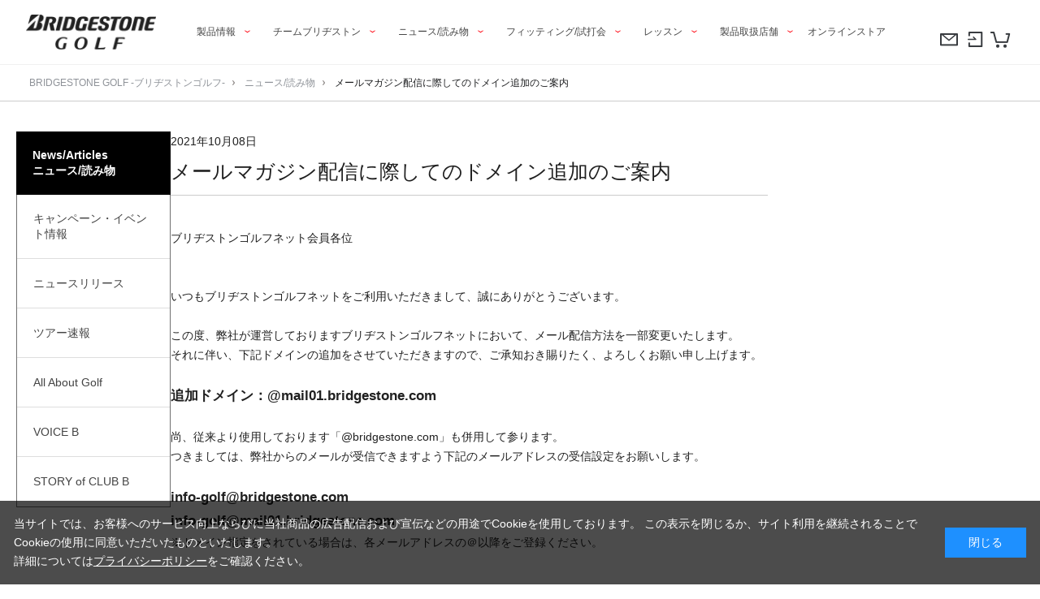

--- FILE ---
content_type: text/html; charset=utf-8
request_url: https://jp.golf.bridgestone/news_topics/information/detail/2021/10_08
body_size: 4901
content:
<!DOCTYPE html>
<html lang="ja" prefix="og: http://ogp.me/ns# fb: http://ogp.me/ns/fb# article: http://ogp.me/ns/article#">
<head>
<meta charset="UTF-8">
<title>メールマガジン配信に際してのドメイン追加のご案内 - 重要なお知らせ詳細 | BRIDGESTONE GOLF -ブリヂストンゴルフ-</title>
<meta name="description" content="">
<meta name="keywords" content="ブリヂストン,ブリジストン,bridgestone,ゴルフ,golf,スポーツ,sports,クラブ,ボール,シューズ,BSG,bs golf">
<link rel="stylesheet" type="text/css" href="/cms/css/style.css" media="all">
<link rel="icon" type="image/png" href="/favicon.png">


<script type="text/javascript" src="/cms/js/jquery.js"></script>
<script type="text/javascript" src="/cms/js/jquery.cookie.js"></script>
<script type="text/javascript" src="/cms/js/site_async.js" async></script>
<meta property="og:site_name" content="BRIDGESTONE GOLF">
<meta property="og:url" content="https://jp.golf.bridgestone/news_topics/information/detail/2021/10_08">
<meta property="og:title" content="メールマガジン配信に際してのドメイン追加のご案内 - 重要なお知らせ詳細 | BRIDGESTONE GOLF -ブリヂストンゴルフ-">
<meta property="og:description" content="">
<meta property="og:image" content="https://jp.golf.bridgestone/cms/assets/img/ogp.png">
<meta property="og:type" content="article">
<meta name="twitter:card" content="summary_large_image">

    <!-- Favicon -->
    <link rel="apple-touch-icon" sizes="180x180" href="/cms/assets/favicon/black/apple-touch-icon.png">
    <link rel="icon" type="image/png" sizes="32x32" href="/cms/assets/favicon/black/favicon-32x32.png">
    <link rel="icon" type="image/png" sizes="16x16" href="/cms/assets/favicon/black/favicon-16x16.png">
    <link rel="manifest" href="/cms/assets/favicon/black/site.webmanifest">
    <link rel="mask-icon" href="/cms/assets/favicon/black/safari-pinned-tab.svg" color="#383838">
    <link rel="shortcut icon" href="/cms/assets/favicon/black/favicon.ico" type="image/vnd.microsoft.icon">
    <link rel="icon" href="/cms/assets/favicon/black/favicon.ico" type="image/vnd.microsoft.icon">
    <meta name="msapplication-TileColor" content="#ffffff">
    <meta name="theme-color" content="#ffffff">
    <!-- Favicon -->

<meta name="viewport" content="width=device-width,user-scalable=no,maximum-scale=1">
<meta http-equiv="X-UA-Compatible" content="IE=edge">
<script data-rt-user="f0be6a28c0559b4efc412105e395f45c"src="https://asp3.realtype.jp/api/script/v4"></script>
<link href="https://fonts.googleapis.com/css2?family=Barlow+Semi+Condensed:wght@400;500;600;700&family=Noto+Sans+JP:wght@400;700&family=Noto+Serif+JP&display=swap" rel="stylesheet">
<link rel="stylesheet" type="text/css" href="/cms/assets/styles/reset.css">
<link rel="stylesheet" type="text/css" href="/cms/assets/styles/format.css">
<link rel="stylesheet" type="text/css" href="/cms/assets/styles/style.css">

<script src="/cms/assets/js/scripts.min.js"></script>
<script src="/cms/assets/js/main.min.js?20240605"></script>

<script type="text/javascript" src="/cms/assets/scripts/jp3dal.js"></script>
<script type="text/javascript" src="/cms/assets/scripts/jp3dal.smoothScroll.js" id="smoothscroll"></script>

<link rel="stylesheet" type="text/css" href="/cms/assets/css/header.css">
<link rel="stylesheet" type="text/css" href="/cms/assets/css/footer.css">
<!-- <script type="text/javascript" defer>header();</script> -->

<script src="/cms/common/js/ajax-common.js?20240610"></script>
<link rel="stylesheet" href="https://jp.golf.bridgestone/css/sys/base.css" media="screen and (min-width: 768px)">
<link rel="stylesheet" href="https://jp.golf.bridgestone/css/sys/layout.css" media="screen and (min-width: 768px)">
<link rel="stylesheet" href="https://jp.golf.bridgestone/css/usr/layout.css" media="screen and (min-width: 768px)">
<link rel="stylesheet" type="text/css" href="https://jp.golf.bridgestone/css/usr/block.css" media="screen and (min-width: 768px)">
<!-- SP -->
<link rel="stylesheet" href="https://jp.golf.bridgestone/css/sys/sb_base.css" media="screen and (max-width: 768px)">
<link rel="stylesheet" href="https://jp.golf.bridgestone/css/usr/sb_base.css" media="screen and (max-width: 768px)">
<link rel="stylesheet" href="https://jp.golf.bridgestone/css/usr/sb_layout.css" media="screen and (max-width: 768px)">
<link rel="stylesheet" type="text/css" href="https://jp.golf.bridgestone/css/usr/sb_block.css" media="screen and (max-width: 768px)">
<link rel="stylesheet" type="text/css" href="/cms/common/css/common.css">
<script src="https://jp.golf.bridgestone/lib/anime.min.js"></script>

<script src="/cms/common/js/script.js"></script>


<script type="text/javascript">
    //グローバルナビの表示／非表示
    window.onscroll = function () {
        var y = window.pageYOffset;
        if (y > 120) {//←画面のスクロールで表示／非表示に切り替えるY座標
            $("#bs-top").addClass("on");
            $("#bsg-header").addClass("on");
            $("header").addClass("on");
            $("#bsg-sp_header").addClass("on");
        } else {
            $("#bs-top").removeClass("on");
            $("#bsg-header").removeClass("on");
            $("header").removeClass("on");
            $("#bsg-sp_header").removeClass("on");
        }
    }
</script>
<style>
    @media screen and (max-width: 700px) {
        #bsg-sp_header.on {
            top: -90px;
            transition: .25s ease-out;
        }
    }
    div.wrapper_{
        width: 100%;
        display: flex;
        flex-direction: column;
        min-height: 100vh;
    }
    div.container_{
        margin-bottom: auto;
    }
</style>


<!-- AIデジタルチャットここから  -->
<link rel="stylesheet" href="https://chatbot.ecbeing.io/data/chatbot.css">
<script
    id="ai-chatbot"
    src="https://chatbot.ecbeing.io/data/chatbot.js"
    charset="utf-8"
    data-chatbottenantcode="bridgestone"
    data-chatbottitle="AIチャット"
    data-chatbotdescription="AIチャットがお客様のご質問へ<br>ご回答いたします"
    data-chatbotdisclaimer="※回答内容の正当性を保証するものではございません"
    data-chatbotfirstmessage="ご質問を入力してください。"
    data-chatbotinputplaceholder="メッセージを入力"
    data-errormsgdefault="恐れ入りますが、質問にお答えすることができません。"
    data-errormsg429="ご利用いただける回数を超えたため、恐れ入りますが数分待ってから再度お試しください。"
    data-chatbothidebutton="false"
></script>
<link rel="stylesheet" href="/cms/callcenter/chatbot_override.css">
<!-- AIデジタルチャットここまで  -->  <link rel="stylesheet" href="/cms/news_topics/css/news_topics.css">
<script src="/cms/news_topics/js/news_topics.js"></script>

<!-- Global site tag (gtag.js) - Google Analytics -->
<script async src="https://www.googletagmanager.com/gtag/js?id=G-LGJMFKB64G"></script>
<script>
window.dataLayer = window.dataLayer || [];
function gtag(){dataLayer.push(arguments);}
gtag('js', new Date());
gtag('config', 'G-LGJMFKB64G', {
'cookie_prefix': 'cms',
'cookie_domain': '',
'cookie_flags': 'secure',
'custom_map': {'dimension1': 'customer_guid'},
'custom_map': {'dimension2': 'access_time'},
'custom_map': {'dimension3': 'session_id'},
})
gtag('event', 'customer_guid_dimension', {'customer_guid': '00000000-0000-0000-0000-000000000000'});
gtag('event', 'access_time_dimension', {'access_time': new Date(Date.now() + ((new Date().getTimezoneOffset() + (9 * 60)) * 60 * 1000))});
gtag('event', 'session_id_dimension', {'session_id': ''});
</script>


<!-- Google Tag Manager -->
<script>
(function(){
'use strict';
window.dataLayer = window.dataLayer || [];
dataLayer.push({
'etm_ga_timestamp': new Date(Date.now() + ((new Date().getTimezoneOffset() + (9 * 60)) * 60 * 1000)),
'etm_ga_sessionid': '',
'etm_ga_customerguid': '00000000-0000-0000-0000-000000000000',
'event': 'etm_ga_dmp_data_send'
});
(function(w,d,s,l,i){w[l]=w[l]||[];w[l].push({'gtm.start': new Date().getTime(),event:'gtm.js'});var f=d.getElementsByTagName(s)[0], j=d.createElement(s),dl=l!='dataLayer'?'&l='+l:'';j.async=true;j.src= 'https://www.googletagmanager.com/gtm.js?id='+i+dl;f.parentNode.insertBefore(j,f);})(window,document,'script','dataLayer','GTM-N5BTK6F');
})();
</script>
<!-- End Google Tag Manager -->






</head>

<body>

<div class="wrapper_">


<div class="forcms_block">
    <div id="ajaxHeader"></div>
</div>



<div class="container_">
<div class="contents_">

<div class="leftmenuframe_">


<div class="forcms_block">
    <div class="bs-sideMenu">
        <div class="bs-sideMenu__block">
            <div class="bs-sideMenu__block__title">
                <a href="/news_topics">News/Articles<br>ニュース/読み物</a>
            </div>
            <ul class="bs-sideMenu__block__list">
                <li>
                    <dl data-category="campaign">
                        <dt>
                            <a href="/news_topics/campaign/">キャンペーン・イベント情報</a>
                        </dt>
                    </dl>
                </li>
                <li>
                    <dl data-category="press">
                        <dt>
                            <a href="/news_topics/press/">ニュースリリース</a>
                        </dt>
                    </dl>
                </li>
                <li>
                    <dl data-category="tour">
                        <dt>
                            <a href="/news_topics/tour/">ツアー速報</a>
                        </dt>
                    </dl>
                </li>
                <li>
                    <dl data-category="allaboutgolf">
                        <dt>
                            <a href="/all-about-golf">All About Golf</a>
                        </dt>
                    </dl>
                </li>
                <li>
                    <dl data-category="voiceb">
                        <dt>
                            <a href="/bs-products/ball/voice">VOICE B</a>
                        </dt>
                    </dl>
                </li>
                <li>
                    <dl data-category="storyofclubb">
                        <dt>
                            <a href="/bs-products/club/story">STORY of CLUB B</a>
                        </dt>
                    </dl>
                </li>
            </ul>
        </div>
    </div>
</div>

</div>

<div class="mainframe_">


<div class="forcms_block">





<div class="forcms_block">
	<div class="bs-contents__right">
		<!-- コンテンツエリア -->
		<div class="bs-section">
			<div class="bs-blogHead">
				<span class="bs-date--20230821">2021年10月08日</span>
				<h2 class="bs-h2Text">メールマガジン配信に際してのドメイン追加のご案内</h2>
				<p class="bs-bodyText"></p>
			</div>
		</div>
		<div class="bs-section bs-section__mt">
	<div id="content-left">
<p>ブリヂストンゴルフネット会員各位<br /><br /><br />

いつもブリヂストンゴルフネットをご利用いただきまして、誠にありがとうございます。<br /><br />

この度、弊社が運営しておりますブリヂストンゴルフネットにおいて、メール配信方法を一部変更いたします。<br />
それに伴い、下記ドメインの追加をさせていただきますので、ご承知おき賜りたく、よろしくお願い申し上げます。<br /><br />
<span style="font-size:1.2em;font-weight:bold;">追加ドメイン：@mail01.bridgestone.com</span>
<br /><br />
尚、従来より使用しております「@bridgestone.com」も併用して参ります。<br />
つきましては、弊社からのメールが受信できますよう下記のメールアドレスの受信設定をお願いします。<br /><br />

<span style="font-size:1.2em;font-weight:bold;">info-golf@bridgestone.com<br>
info-golf@mail01.bridgestone.com</span><br>
※ドメイン指定をされている場合は、<br class="sp">各メールアドレスの＠以降をご登録ください。
<br /><br />

<h3 style="font-size:1.2em;font-weight:bold;">【ご注意】</h3>
<ul style="list-style:none;">
<li style="text-indent:-1em;padding-left:1em;">・お客様が受信メールの設定をされていない場合でも、ご利用の契約会社にて設定されている場合がありますのでご確認ください。</li>
<li style="text-indent:-1em;padding-left:1em;">・メールが届かない等ございましたら、下記にお問い合わせください。<br>尚、返信までに1週間ほどかかる場合がございます。</li>
</ul>
<br /><br />

<span  style="font-size:1.2em;font-weight:bold;">【本件のお問い合わせ先】　</span><br class="sp">
<span  style="font-size:1.2em;"><a href="mailto:info-golf@bridgestone.com">info-golf@bridgestone.com</a></span>

<br /><br />
お客様にはご不便をお掛けいたしますが、何卒ご理解くださいますようよろしくお願いいたします。

<br /><br /><br />

<p style="text-align:right;">ブリヂストンスポーツ株式会社</p><br /><br />


</div>


<style><!--
.pcNone{display:none;}
.spNone{display:block;}
@media screen and (max-width: 700px)
{
.pcNone{display:block;}
.spNone{display:none;}
}
--></style>
</div>
		<!-- コンテンツエリア ここまで -->
	</div>
</div>

</div>

<script src="/cms/lib/js/structured_data/breadcrumbs.js"></script>
<div id="breadcrumb" class="forcms_block breadcrumb-wide typesquare_tags">
    <ol class="breadcrumb typesquare_tags" ><!--パンくずリンク-->
<li class="breadcrumb-item typesquare_tags"><a class="typesquare_tags" href="/">BRIDGESTONE GOLF -ブリヂストンゴルフ-</a></li><!--パンくずリンク--><!--パンくずリンク-->
<li class="breadcrumb-item typesquare_tags"><a class="typesquare_tags" href="/news_topics">ニュース/読み物</a></li><!--パンくずリンク--> <!--パンくずラベル-->
<li class="breadcrumb-item typesquare_tags"><a class="typesquare_tags" href="">メールマガジン配信に際してのドメイン追加のご案内</a></li></ol>
</div>

</div>

</div><!--/contents_-->
</div><!--/container_-->



<div class="forcms_block">
    <footer class="pane-footer">
        <div class="container">
            <p id="brand_footer_pagetop" class="block-brand-page-top"><a href="#"></a></p>
            <div class="block-footer-golf-member-area">
                <div class="block-footer-golf-member-area-inner">
                    <h2 class="block-footer-golf-member-area-heading">ブリヂストンゴルフ会員<span>Bridgestone Golf Members</span></h2>
                    <p class="block-footer-golf-member-area-text">ブリヂストンゴルフの最新ニュースや新商品情報、会員限定サービスをお届け。</p>
                    <ul class="block-footer-golf-member-area-link-list">
                        <!-- <li class="block-footer-golf-member-area-link-list-item"><a href="/shop/pages/member_service.aspx">ブリヂストンゴルフ会員について<br class="sp">詳しくはこちら</a></li> -->
                        <li class="block-footer-golf-member-area-link-list-item"><a href="/shop/customer/menu.aspx">会員登録/ログイン</a></li>
                    </ul>
                </div>

            </div>
            <div class="block-footer-sns-link-area">
                <ul class="block-footer-sns-list">
                    <li class="block-footer-sns-list-item"><a href="https://www.instagram.com/bridgestonesports_golf/" target="_blank"><img src="/cms/img/usr/common/footer-Instagram-logo.png" alt="instagram"></a></li>
                    <li class="block-footer-sns-list-item"><a href="https://www.facebook.com/bridgestonesports" target="_blank"><img src="/cms/img/usr/common/footer-facebook-logo.png" alt="facebook"></a></li>
                    <li class="block-footer-sns-list-item"><a href="https://www.youtube.com/user/bridgestonesports" target="_blank"><img src="/cms/img/usr/common/footer-youtube-logo.png" alt="youtube"></a></li>
                </ul>
                <ul class="block-footer-link-list">
                    <!--<li class="block-footer-link-list-item"><a href="https://www.bs-sports.co.jp/" target="_blank">ブリヂストンスポーツ</a></li>
                    <li class="block-footer-link-list-item"><a href="https://www.bridgestonegolf.com/en-us/index" target="_blank">BRIDGESTONE GOLF（USA）</a></li>-->
                </ul>
            </div>
            <div class="block-footer-nav-container">
                    <div class="block-footer-nav-wrapper">
                        <ul id="footernav" class="block-footernav">
                            <li class="block-footernav-item">
                                <div class="block-footernav-item-wrap">
                                    <div class="block-footernav-item__ttl">製品情報<span class="arrow"></span></div>
                                    <ul class="block-footernav-item__list">
                                        <li><a href="/bs-products/ball">ゴルフボール</a></li>
                                        <li><a href="/bs-products/club">ゴルフクラブ</a></li>
                                        <li><a href="/bs-products/others">ゴルフシューズ</a></li>
                                        <li><a href="/bs-products/others">ゴルフギア</a></li>
                                        <li><a href="/bs-products/wear">ゴルフアパレル</a></li>
                                        <li><a href="/bs-products/ladies">レディス</a></li>
                                    </ul>
                                </div>
                            </li>
                            <li class="block-footernav-item">
                                <div class="block-footernav-item-wrap">
                                    <div class="block-footernav-item__ttl">ニュース/読み物<span class="arrow"></span></div>
                                    <ul class="block-footernav-item__list" style="display: block;">
                                        <li><a href="/news_topics/campaign">キャンペーン・イベント情報</a></li>
                                        <li><a href="/news_topics/press">ニュースリリース</a></li>
                                        <li><a href="/news_topics/tour">ツアー速報</a></li>
                                        <li><a href="/news_topics#important">重要なお知らせ</a></li>
                                        <li><a href="/all-about-golf">All About Golf</a></li>
                                        <li><a href="/bs-products/ball/voice">VOICE B</a></li>
                                        <li><a href="/bs-products/club/story">STORY of CLUB B</a></li>
                                    </ul>
                                </div>
                            </li>
                            <li class="block-footernav-item">
                                <div class="block-footernav-item-wrap">
                                    <div class="block-footernav-item__ttl">フィッティング/試打会<span class="arrow"></span></div>
                                    <ul class="block-footernav-item__list">
                                        <li><a href="/fitting/golfersdock">ゴルファーズドック（フィッティング）</a></li>
                                        <li><a href="/shida/shidakai">試打会・実施スケジュール</a></li>
                                        <li><a href="/bs-products/ball/own_name/shop">店頭ボールオウンネームイベント</a></li>
                                        <li><a href="/shida/rental">クラブレンタル</a></li>
                                    </ul>
                                </div>
                            </li>
                            <li class="block-footernav-item">
                                <div class="block-footernav-item-wrap">
                                    <div class="block-footernav-item__ttl">チームブリヂストン<span class="arrow"></span></div>
                                    <ul class="block-footernav-item__list">
                                        <li><a href="/pro#men">男子</a></li>
                                        <li><a href="/pro#woman">女子</a></li>
                                    </ul>
                                </div>
                            </li>
                            <li class="block-footernav-item">
                                <div class="block-footernav-item-wrap">
                                    <div class="block-footernav-item__ttl">レッスン<span class="arrow"></span></div>
                                    <ul class="block-footernav-item__list">
                                        <li><a href="/bs-golf/personal_method">ハイパフォーマンスゴルフラボ</a></li>
                                        <li><a href="/range_lesson/personal_golf_method">パーソナルゴルフメソッド</a></li>
                                        <li><a href="https://www.bsga.jp/golf/" target="_blank">ブリヂストンゴルフアカデミー<img src="/cms/common/images/ico_external02.png" class="ico ico2x ml05" alt="external link" height="10" width="11"></a></li>
                                    </ul>
                                </div>
                            </li>
                            <li class="block-footernav-item">
                                <div class="block-footernav-item-wrap">
                                    <div class="block-footernav-item__ttl">取扱店舗<span class="arrow"></span></div>
                                    <ul class="block-footernav-item__list">
                                        <li><a href="/shop_school/gg_tokyo">ゴルフガーデンTOKYO</a></li>
                                        <li><a href="https://www.bsga.jp/hakata/" target="_blank">ゴルフプラザ博多<img src="/cms/common/images/ico_external02.png" class="ico ico2x ml05" alt="external link" height="10" width="11"></a></li>
                                        <li><a href="https://www.bsga.jp/golf/shop/" target="_blank">ブリヂストンゴルフプラザ<img src="/cms/common/images/ico_external02.png" class="ico ico2x ml05" alt="external link" height="10" width="11"></a></li>
                                        <li><a href="https://www.bsga.jp/golf/shop/#8" target="_blank">アウトレット<img src="/cms/common/images/ico_external02.png" class="ico ico2x ml05" alt="external link" height="10" width="11"></a></li>
                                        <li><a href="/bs-golf/shop_list">ショップ検索</a></li>
                                    </ul>
                                </div>
                            </li>
                        </ul>
                        <ul class="block-footernav-right">
                            <li class="block-footernav-right-item"><a href="/bs-products/catalog">カタログ</a></li>
                            <li class="block-footernav-right-item"><a href="/shop/">オンラインストア</a></li>
                            <li class="block-footernav-right-item"><a href="/callcenter/knowledge">各製品に関する知識</a></li>
                            <li class="block-footernav-right-item"><a href="/callcenter/faq">よくある質問</a></li>
                            <li class="block-footernav-right-item"><a href="/callcenter/contact">お問い合わせ</a></li>
                            <li class="block-footernav-right-item">
								<div class="block-footernav-item-wrap">
									<div class="block-footernav-item__ttl">関連サイト<span class="arrow"></span></div>
                                    <ul class="block-footernav-item__list">
                                        <li>
                                            <a href="https://www.bs-sports.co.jp/" target="_blank">
                                                ブリヂストンスポーツ
                                                <img src="/cms/common/images/ico_external02.png" class="ico ico2x ml05" alt="external link" height="10" width="11">
                                            </a>
                                        </li>
                                        <li>
                                            <a href="https://www.bridgestonegolf.com/en-us/index" target="_blank">
                                                BRIDGESTONE GOLF（USA）
                                                <img src="/cms/common/images/ico_external02.png" class="ico ico2x ml05" alt="external link" height="10" width="11">
                                            </a>
                                        </li>
                                    </ul>
                                </div>
                            </li>
                        </ul>
                    </div>
                    <div class="block-footer-middle">
                        <div class="block-footer-subnav">
                            <ul class="block-footer-subnav__list">
                                <li class="sp"><a href="/bs-products/catalog" target="_blank">カタログ（PDF）</a></li>
                                <li class="sp"><a href="https://www.bs-sports.co.jp/" target="_blank">ブリヂストンスポーツ<img src="/cms/common/images/ico_external02.png" class="ico ico2x ml05" alt="external link" height="10" width="11"></a></li>
                                <li class="sp"><a href="https://www.bridgestonegolf.com/en-us/index" target="_blank">BRIDGESTONE GOLF（USA）<img src="/cms/common/images/ico_external02.png" class="ico ico2x ml05" alt="external link" height="10" width="11"></a></li>
                                <li><a href="/general-terms" target="_blank">利用規約</a></li>
                                <li><a href="https://www.bs-sports.co.jp/about_site/privacy" target="_blank">個人情報保護基本方針<img src="/cms/common/images/ico_external02.png" class="ico ico2x ml05" alt="external link" height="10" width="11"></a></li>
                                <li><a href="https://www.bs-sports.co.jp/about_site/privacy_policy" target="_blank">WEBサイトにおける個人情報の取り扱い<img src="/cms/common/images/ico_external02.png" class="ico ico2x ml05" alt="external link" height="10" width="11"></a></li>
                                <li><a href="https://www.bs-sports.co.jp/about_site/terms" target="_blank">サイト利用条件<img src="/cms/common/images/ico_external02.png" class="ico ico2x ml05" alt="external link" height="10" width="11"></a></li>
                                <li><a href="https://www.bs-sports.co.jp/about_site/privacy_sns" target="_blank">ソーシャルメディア利用規定<img src="/cms/common/images/ico_external02.png" class="ico ico2x ml05" alt="external link" height="10" width="11"></a></li>
                            </ul>
                        </div>

                    </div>
                    <div class="block-footer-bottom">
                        <div class="block-footer-logo">
                            <a href="/"><img src="/cms/img/usr/common/footer_logo.png" alt="BRIDGESTONE SPORTS"></a>
                        </div>
                        <p id="copyright" class="block-copyright">Copyright &copy; Bridgestone Sports Co., Ltd.<br class="sp"> All Rights Reserved.</p>
                    </div>
            </div>
        </div>
    </footer>


	<div id="cookieBox">
		<div class="block-cookie-consent">
			<div class="block-cookie-consent--text">
			当サイトでは、お客様へのサービス向上ならびに当社商品の広告配信および宣伝などの用途でCookieを使用しております。
			この表示を閉じるか、サイト利用を継続されることでCookieの使用に同意いただいたものといたします。<br>
			詳細については<a href="https://www.bs-sports.co.jp/about_site/privacy" class="block-cookie-consent-privacy-link" target="_blank">プライバシーポリシー</a>をご確認ください。
			</div>
			<div id="consentButton" class="block-cookie-consent--btn">閉じる</div>
		</div>
	</div>
    <script src="/cms/common/js/cookie_policy_v2.js" defer></script>


</div>

<style>
    #cookieBox{display: none;}
    .block-cookie-consent {
    display: flex;
    justify-content: space-between;
    align-items: center;
    position: fixed;
    bottom: 0;
    width: 100%;
    font-size: 14px;
    color: #fff;
    background: rgba(0,0,0,.7);
    padding: 1.2em;
    box-sizing: border-box;
    visibility: visible;
    z-index: 9999;
  }
  .block-cookie-consent--text a {
    color: #fff;
    text-decoration: underline;
  }
  .block-cookie-consent--btn {
    display: inline-block;
    min-width: 100px;
    color: #fff;
    background: dodgerblue;
    padding: .5em 1.5em;
    cursor: pointer;
    text-align: center;
  }

  @media only screen and (max-width: 768px) {
    .block-cookie-consent {
        display: flex;
        flex-direction: column;
        justify-content: space-between;
        align-items: center;
        position: fixed;
        bottom: 0;
        width: 100%;
        font-size: 14px;
        color: #fff;
        background: rgba(0, 0, 0, .7);
        padding: 1.2em;
        box-sizing: border-box;
        visibility: visible;
        z-index: 9999;
    }
    .block-cookie-consent--btn {
        display: inline-block;
        min-width: 100px;
        color: #fff;
        background: dodgerblue;
        padding: .5em 1.5em;
        cursor: pointer;
        text-align: center;
    }
}
.block-footernav-right-item .block-footernav-item-wrap{
	margin-top: 16px;
}
.block-footernav-right-item .block-footernav-item-wrap ul{
	margin: 8px 0 0;
}

.block-footernav-right-item .block-footernav-item-wrap ul li{
	margin: 0;
}


</style>


<script>
// 最後のli要素内のaタグを取得
var lastLink = document.querySelector('ol.breadcrumb li:last-child a');

// lastLinkが存在する場合のみ処理を行う
if (lastLink) {
  // テキストを取得
  var text = lastLink.textContent;

  // | の位置を探す
  var pipeIndex = text.indexOf('|');

  // 大文字の | も考慮して探す
  if (pipeIndex === -1) {
    pipeIndex = text.indexOf('｜'); // 大文字のパイプ
  }

  // | が見つかった場合、| 以降のテキストを削除する
  if (pipeIndex !== -1) {
    var newText = text.slice(0, pipeIndex).trim();
    // 新しいテキストを設定
    lastLink.textContent = newText;
  }
}
</script>


</div><!--/wrap-->


 
<!-- Google Tag Manager (noscript) --> 
<noscript>
<iframe src="
https://www.googletagmanager.com/ns.html?id=GTM-N5BTK6F"
height="0" width="0" style="display:none;visibility:hidden">
</iframe>
</noscript> 
<!-- End Google Tag Manager (noscript) --> 

</body>
</html>



--- FILE ---
content_type: text/html; charset=utf-8
request_url: https://jp.golf.bridgestone/shop/pages/ajax-header.aspx?_=1768730222506
body_size: 6689
content:
<!DOCTYPE html>
<html data-browse-mode="P" lang="ja" >
<head>
<meta charset="UTF-8">
<title>|BRIDGESTONE GOLF Online Store|ブリヂストンスポーツオンラインストア</title>



<meta name="description" content="ブリヂストンスポーツの公式オンラインストアです。BRIDGESTONEGOLF、Paradisoブランドなど、バラエティ豊かなゴルフ用品をご紹介。会員限定のキャンペーンやポイント還元など、お得な特典も">
<meta name="keywords" content="ブリヂストン,ゴルフストア,ゴルフ用品,通販,ショッピング">

<meta name="wwwroot" content="" />
<meta name="rooturl" content="https://jp.golf.bridgestone" />
<meta name="viewport" content="width=1200">
<link rel="stylesheet" type="text/css" href="https://ajax.googleapis.com/ajax/libs/jqueryui/1.13.1/themes/ui-lightness/jquery-ui.min.css">
<link rel="stylesheet" type="text/css" href="/css/sys/reset.css">
<link rel="stylesheet" type="text/css" href="/css/sys/base.css">
<link rel="stylesheet" type="text/css" href="/css/sys/block_icon_image.css">

<link rel="stylesheet" type="text/css" href="/css/sys/base_form.css" >
<link rel="stylesheet" type="text/css" href="/css/sys/base_misc.css" >
<link rel="stylesheet" type="text/css" href="/css/sys/layout.css" >
<link rel="stylesheet" type="text/css" href="/css/sys/block_common.css" >
<link rel="stylesheet" type="text/css" href="/css/sys/block_customer.css" >
<link rel="stylesheet" type="text/css" href="/css/sys/block_goods.css" >
<link rel="stylesheet" type="text/css" href="/css/sys/block_order.css" >
<link rel="stylesheet" type="text/css" href="/css/sys/block_misc.css" >
<link rel="stylesheet" type="text/css" href="/css/sys/block_store.css" >
<link rel="stylesheet" type="text/css" href="/css/sys/block_page_category.css" >
<link rel="stylesheet" type="text/css" href="/css/sys/block_page.css" >
<link rel="stylesheet" type="text/css" href="/css/sys/custom_pc.css" >
<script src="https://ajax.googleapis.com/ajax/libs/jquery/3.5.1/jquery.min.js" ></script>
<script src="https://ajax.googleapis.com/ajax/libs/jqueryui/1.13.1/jquery-ui.min.js" ></script>
<script src="/lib/js.cookie.js" ></script>
<script src="/lib/jquery.balloon.js" ></script>
<script src="/lib/goods/jquery.tile.min.js" ></script>
<script src="/lib/modernizr-custom.js" ></script>
<script src="/js/sys/tmpl.js" ></script>
<script src="/js/sys/msg.js" ></script>
<script src="/js/sys/sys.js" ></script>
<script src="/js/sys/common.js" ></script>
<script src="/js/sys/search_suggest.js" ></script>
<script src="/js/sys/ui.js" ></script>
<script src="/js/sys/dmp_data_send.js" ></script>
<link rel="stylesheet" type="text/css" href="/css/sys/navigate_to_faq.css">


<!-- Google Tag Manager -->
<script>(function(w,d,s,l,i){w[l]=w[l]||[];w[l].push({'gtm.start':
new Date().getTime(),event:'gtm.js'});var f=d.getElementsByTagName(s)[0],
j=d.createElement(s),dl=l!='dataLayer'?'&l='+l:'';j.async=true;j.src=
'https://www.googletagmanager.com/gtm.js?id='+i+dl;f.parentNode.insertBefore(j,f);
})(window,document,'script','dataLayer','GTM-N5BTK6F');</script>
<!-- End Google Tag Manager -->


<script src="https://lightning-recommend.io/js/main.js" id="l-recommend" data-tenant="bssports" ></script>
<script type="application/l-recommend">
    {
        "setting": {
            "defaultLoading": "lazy",
            "display": true,
            "tracking": true
        },
        "userInfo": {
            "rank": "0"
        }
    }
</script>


<script>
window.LightningRecommendEventV2 = window.LightningrecommendEventV2 || [];
window.LightningRecommendEventV2.push({
ready: function(){
  LightningRecommend.registerExtendMethods({
    isLogin: function(){
      
          return false;
      
    }
  });
  
  LightningRecommend.registerExtendMethods({
    hasNewIcon: function(dt){
      var s_dt = new Date(dt);
      var day = new Date();
      day.setDate(day.getDate() - 14);
      if (day <= s_dt){
        return true;
      }else{
        return false;
      }
    }
  });
}
});
</script>


<link href="https://fonts.googleapis.com/css2?family=Barlow+Semi+Condensed:wght@400;500;600;700&family=Noto+Sans+JP:wght@400;700&family=Noto+Serif+JP&display=swap" rel="stylesheet">
<link rel="stylesheet" type="text/css" href="/lib/swiper-bundle.min.css">
<link rel="stylesheet" type="text/css" href="/lib/star.css">
<link rel="stylesheet" type="text/css" href="/css/usr/base.css">
<link rel="stylesheet" type="text/css" href="/css/usr/layout.css?240828">
<link rel="stylesheet" type="text/css" href="/css/usr/block.css?250910">
<link rel="stylesheet" type="text/css" href="/css/usr/user.css">
<script src="https://cdn.jsdelivr.net/npm/chart.js@3.7.1"></script>
<script src="/lib/swiper-bundle.min.js"></script>
<script src="/lib/anime.min.js"></script>
<script src="/lib/progressbar.min.js"></script>
<script src="/js/usr/jquery.elevatezoom.js"></script>
<script src="/js/usr/tmpl.js"></script>
<script src="/js/usr/msg.js"></script>
<script src="/js/usr/user.js?20250911"></script>
<script src="/js/usr/mychart.js"></script>
<script src="/lib/lazysizes.min.js"></script>

<link rel="SHORTCUT ICON" href="/img/favicon/favicon.ico">
<link rel="apple-touch-icon" sizes="180x180" href="/img/favicon/apple-touch-icon.png">

<meta property="og:site name" content="ブリヂストンスポーツオンラインストア">



<!-- etm meta -->
<meta property="etm:device" content="desktop" />
<meta property="etm:page_type" content="" />
<meta property="etm:cart_item" content="[]" />
<meta property="etm:attr" content="" />

<script src="/js/sys/goods_ajax_cart.js" ></script>
<script src="/js/sys/goods_ajax_bookmark.js" ></script>
<script src="/js/sys/goods_ajax_quickview.js" ></script>
<!-- Global site tag (gtag.js) - Google Analytics -->
<script async src="https://www.googletagmanager.com/gtag/js?id=G-LGJMFKB64G"></script>
<script>
  window.dataLayer = window.dataLayer || [];
  function gtag(){dataLayer.push(arguments);}

	const agent = window.navigator.userAgent;
	
		gtag('js', new Date());
		
		
			if(agent.indexOf("bspapp-ios_iPhone-app-") != -1 && agent.indexOf("bspapp-android_Android-app-") == -1){
				//--- iOS の場合
				gtag('config', 'G-LGJMFKB64G', { '会員GUID': '00000000-0000-0000-0000-000000000000','クライアントID': '','user_id': null,'campaign_source': 'ios','campaign_medium': 'webview' });
			} else if(agent.indexOf("bspapp-ios_iPhone-app-") == -1 && agent.indexOf("bspapp-android_Android-app-") != -1) {
				//--- Android の場合
				gtag('config', 'G-LGJMFKB64G', { '会員GUID': '00000000-0000-0000-0000-000000000000','クライアントID': '','user_id': null,'campaign_source': 'android','campaign_medium': 'webview' });
			} else {
				//--- それ以外
				gtag('config', 'G-LGJMFKB64G', { '会員GUID': '00000000-0000-0000-0000-000000000000','クライアントID': '','user_id': null });
			}
		
</script>
<script src="/js/sys/analytics_cookie.js"></script>
<script>
(function(){
  'use strict';
  window.dataLayer = window.dataLayer || [];
  dataLayer.push({
    'etm_ga_timestamp': setAnalytics.getAccessTime(),
    'etm_ga_sessionid': '',
    'etm_ga_customerguid': '00000000-0000-0000-0000-000000000000',
    'event': 'etm_ga_dmp_data_send'
  });
})();
</script>





<script>
  let url = new URL(window.location.href);
  if( url.pathname.indexOf('/c/c') != -1 || url.pathname.indexOf('/r/r') != -1 || url.pathname.indexOf('/goods/search.aspx') != -1 ){
    if( !url.searchParams.get('sort') ) {
      url.searchParams.append('sort','r-d');
    }
    if( !url.searchParams.get('f12') ) {
      url.searchParams.append('f12','0'); 
    }
  }
  history.replaceState(null, null, url.toString());
</script>
</head>
<body class="page-contentspages" >

<!-- Google Tag Manager (noscript) -->
<noscript><iframe src="https://www.googletagmanager.com/ns.html?id=GTM-N5BTK6F"
height="0" width="0" style="display:none;visibility:hidden"></iframe></noscript>
<!-- End Google Tag Manager (noscript) -->




<div class="wrapper">
	
		
		
				<header id="header" class="pane-header">
	<div class="block-header-nav-top-wrapper">
		<div class="block-header-nav-top-container">
			<div class="block-header-nav-top">
				<div class="block-header-nav-top-logo"><a href="/"><img src="/img/usr/common/header-logo.png" alt="BRIDGESTONE GOLF"></a></div>
				<div class="block-header-nav-top-ac-list-wrapper">
					<ul class="block-header-nav-top-ac-list">
						<li class="block-header-nav-top-ac-list-item">
							<div class="block-header-nav-top-ac-list-item-heading"><span><a href=/#Product>製品情報</a></span>
								<div class="block-header-nav-top-ac-list-item-secondary product">
                  <div class="header-product-goods">
                    <ul class="header-product-list">
                      <li class="header-product-list-item half block-header-nav-top-ac-list-item-secondary-child">
												<div class="block-header-nav-top-sub-ac-list-item-heading">
													<a href="/bs-products/ball">
														<img src="/img/usr/common/header/header-golf-ball.png" alt="ゴルフボール" class="pc">
														ゴルフボール
													</a>
													<span class="sp"></span>
												</div>
                        <ul class="block-header-nav-top-sub-ac-list-item-secondary">
                          <li><a href="/bs-products/ball#ball-spin">スピン系</a></li>
                          <li><a href="/bs-products/ball#ball-distance">ディスタンス系</a></li>
                          <li><a href="/shop/ballnavi/ballnavi.aspx">ボールナビ</a></li>
                          <li><a href="/bs-products/ball/own_name">ボールオウンネーム</a></li>
                          <li><a href="/ball_library/html">ボールライブラリ</a></li>
                          <li><a href="/bs-products/ball/voice">VOICE B</a></li>
                        </ul>
                      </li>
                      <li class="header-product-list-item block-header-nav-top-ac-list-item-secondary-child">
												<div class="block-header-nav-top-sub-ac-list-item-heading">
													<a href="/bs-products/club">
														<img src="/img/usr/common/header/header-golf-club.png" alt="ゴルフクラブ" class="pc">
														ゴルフクラブ
													</a>
													<span class="sp"></span>
												</div>
                        <div class="header-product-list-item-box block-header-nav-top-sub-ac-list-item-secondary">
                          <ul>
                            <li><a href="/bs-products/club/driver">ドライバー</a></li>
                            <li><a href="/bs-products/club/fairwood/">フェアウェイウッド</a></li>
                            <li><a href="/bs-products/club/utility/">ユーティリティ</a></li>
                            <li><a href="/bs-products/club/iron/">アイアン</a></li>
                            <li><a href="/bs-products/club/wedge/">ウエッジ</a></li>
                            <li><a href="/bs-products/club/putter/">パター</a></li>
                          </ul>
                          <ul>
                            <li><a href="/bs-products/club/ladies/">レディス</a></li>
                            <li><a href="/bs-products/club/lefthand">レフトハンド</a></li>
                            <li><a href="/bs-products/club/set">セットモデル</a></li>
                            <li><a href="/bs-products/club/junior">ジュニア</a></li>
                            <li><a href="/bs-products/club/custom">カスタムメイドクラブ</a></li>
                            <li><a href="/bs-products/club/story">STORY of CLUB B</a></li>
                          </ul>
                        </div>
                      </li>
                    </ul>
                    <ul class="header-product-card">
                      <li class="block-header-nav-top-ac-list-item-secondary-child"><a href="/bs-products/others">
                        <img src="/img/usr/common/header/header-golf-shoes.png" alt="ゴルフシューズ" class="pc">
                        <span>ゴルフシューズ</span>
                      </a></li>
                      <li class="block-header-nav-top-ac-list-item-secondary-child"><a href="/bs-products/others">
                        <img src="/img/usr/common/header/header-golf-gear.png" alt="ゴルフギア" class="pc">
                        <span>ゴルフギア</span>
                      </a></li>
                      <li class="block-header-nav-top-ac-list-item-secondary-child"><a href="/bs-products/wear">
                        <img src="/img/usr/common/header/header-golf-apparel.png" alt="ゴルフアパレル" class="pc">
                        <span>ゴルフアパレル</span>
                      </a></li>
                      <li class="block-header-nav-top-ac-list-item-secondary-child"><a href="/bs-products/ladies">
                        <img src="/img/usr/common/header/header-ladies.png" alt="レディス" class="pc">
                        <span>レディス</span>
                      </a></li>
                      <li class="block-header-nav-top-ac-list-item-secondary-child"><a href="/shop/e/especial-items/">
                        <img src="/img/usr/common/header/header-company-store.png" alt="直営店商品" class="pc">
                        <span>直営店限定商品</span>
                      </a></li>
                    </ul>
                  </div>
									<div class="header-product-topics pc">
										<span>トピックス</span>
										<ul class="header-product-topics-list">
											<li>
												<a href="/bs-products/club#pickup">
													<div class="header-product-topics-img"><img src="/img/usr/common/header/topics/header-product-topics_bx.webp" alt=""></div>
													<p>飛距離を逃すな。<br>NEW BX シリーズ</p>
												</a>
											</li>
											<li>
												<a href="/bs-products/ball/bsg/jgr">
													<div class="header-product-topics-img"><img src="/img/usr/common/header/topics/header-product-topics_jgr2025.webp" alt=""></div>
													<p>進化した「弾き」、<br>高初速で飛ばす！<br>TOUR B JGR</p>
												</a>
											</li>
											<li>
												<a href="/bs-products/others/bsg/shoes/biter_light">
													<div class="header-product-topics-img"><img src="https://jp.golf.bridgestone/cms/product/shoes/sh2505/kv_sp.webp" alt=""></div>
													<p>最終ホールまで軽やかに。<br>ゼロ・スパイク バイター ライト</p>
												</a>
											</li>
										</ul>
									</div>
								</div>
							</div>
						</li>
						<li class="block-header-nav-top-ac-list-item">
							<div class="block-header-nav-top-ac-list-item-heading"><span><a href="/pro">チームブリヂストン</a></span>
								<div class="block-header-nav-top-ac-list-item-secondary team-bridgestone">
									<div class="block-header-nav-top-box">
										<p class="block-header-nav-top-box-heading pc"><a href="/pro">選手一覧</a></p>
										<div class="block-header-nav-top-ac-list-item-secondary-child">
											<a href="/pro#men">男子<span class="team-bridgestone-sub-text pc">Men</span></a>
										</div>
										<div class="block-header-nav-top-ac-list-item-secondary-child">
											<a href="/pro#woman">女子<span class="team-bridgestone-sub-text pc">Women</span></a>
										</div>
									</div>
									<div class="block-header-nav-top-box">
										<p class="block-header-nav-top-box-heading pc"><a href="/news_topics/tour">ニュース</a></p>
										<div class="block-header-nav-top-ac-list-item-secondary-child">
											<a href="/news_topics/tour">ツアー速報<span class="team-bridgestone-sub-text pc">Tour</span></a>
										</div>
									</div>
								</div>
							</div>
						</li>
						<li class="block-header-nav-top-ac-list-item">
							<div class="block-header-nav-top-ac-list-item-heading"><span><a href="/news_topics">ニュース/読み物</a></span>
								<div class="block-header-nav-top-ac-list-item-secondary news" style="">
									<div class="block-header-nav-top-box news-secondary reading-contents">
										<div class="block-header-nav-top-ac-list-item-secondary-child">
												<p class="header-item-heading block-header-nav-top-box-heading">ニュース</p>
										</div>
										<div class="block-header-nav-top-ac-list-item-secondary-child">
											<a href="/news_topics/campaign">キャンペーン・イベント情報</a>
										</div>
										<div class="block-header-nav-top-ac-list-item-secondary-child">
											<a href="/news_topics/press">ニュースリリース</a>
										</div>
										<div class="block-header-nav-top-ac-list-item-secondary-child">
											<a href="/news_topics/tour">ツアー速報</a>
										</div>
										<div class="block-header-nav-top-ac-list-item-secondary-child">
											<a href="/news_topics#important">重要なお知らせ</a>
										</div>
									</div>
									<div class="block-header-nav-top-box news-secondary reading-contents">
										<div class="block-header-nav-top-ac-list-item-secondary-child">
												<p class="header-item-heading block-header-nav-top-box-heading">読み物</p>
										</div>
										<div class="block-header-nav-top-ac-list-item-secondary-child yomimono">
											<a href="/all-about-golf">
												All About Golf
												<div class="yomimono_sub">ゴルフに関するお役立ち情報</div>
											</a>
										</div>
										<div class="block-header-nav-top-ac-list-item-secondary-child yomimono voice-b">
											<a href="/bs-products/ball/voice">
												VOICE B
												<div class="yomimono_sub">ゴルフボール プロ・開発者の声</div>
											</a>
										</div>
										<div class="block-header-nav-top-ac-list-item-secondary-child yomimono story-of-club-b">
											<a href="/bs-products/club/story">
												STORY of CLUB B
												<div class="yomimono_sub">ゴルフクラブ 開発ストーリー</div>
											</a>
										</div>
									</div>
								</div>
							</div>
						</li>
						<li class="block-header-nav-top-ac-list-item">
							<div class="block-header-nav-top-ac-list-item-heading"><span><a href="/fitting">フィッティング/試打会</a></span>
								<div class="block-header-nav-top-ac-list-item-secondary fitting">
									<div class="block-header-nav-top-box">
											<p class="block-header-nav-top-box-heading pc">フィッティング/試打会</p>
										<div class="header-fitting-inner">
											<div class="block-header-nav-top-ac-list-item-secondary-child">
												<a href="/fitting/golfersdock">
													<p class="header-item-heading-img pc"><img src="/cms/img/usr/common/95468.png" alt="ゴルファーズドッグ"></p>
													<span class="header-item-heading-text">ゴルファーズドッグ(フィッティング)</span>
												</a>
											</div>
											<div class="block-header-nav-top-ac-list-item-secondary-child">
												<a href="/shida/shidakai">
													<p class="header-item-heading-img pc"><img src="/cms/img/usr/common/95467.png" alt="試打会"></p>
													<span class="header-item-heading-text">試打会</span>
												</a>
											</div>
											<div class="block-header-nav-top-ac-list-item-secondary-child">
												<a href="/shida/shidakai#schedule">
													<p class="header-item-heading-img pc"><img src="/cms/img/usr/common/96249.png" alt="実施スケジュール"></p>
													<span class="header-item-heading-text">実施スケジュール</span>
												</a>
											</div>
											<div class="block-header-nav-top-ac-list-item-secondary-child">
												<a href="/bs-products/ball/own_name/shop/">
													<p class="header-item-heading-img pc"><img src="/cms/img/usr/common/shop-ball-ownname.png" alt="店頭ボールオウンネームイベント"></p>
													<span class="header-item-heading-text">店頭ボールオウンネームイベント</span>
												</a>
											</div>
										</div>
									</div>
									<div class="block-header-nav-top-box">
										<div class="block-header-nav-top-ac-list-item-secondary-child">
											<a href="/shida/rental">
												<span class="header-item-heading block-header-nav-top-box-heading">クラブレンタル</span>
												<p class="header-item-heading-img pc"><img src="/cms/img/usr/common/951241.png" alt="クラブレンタル"></p>
											</a>
										</div>
									</div>
								</div>
							</div>
						</li>
						<li class="block-header-nav-top-ac-list-item">
							<div class="block-header-nav-top-ac-list-item-heading"><span><a href="/range_lesson">レッスン</a></span>
								<div class="block-header-nav-top-ac-list-item-secondary fitting">
									<div class="block-header-nav-top-box">
										<p class="block-header-nav-top-box-heading pc">レッスン</p>
										<div class="header-fitting-inner">
											<div class="block-header-nav-top-ac-list-item-secondary-child">
												<a href="/bs-golf/personal_method/">
													<p class="header-item-heading-img pc"><img src="/cms/img/usr/common/golf_labo1.png" alt="Bridgestone High Performance Golf Labo"></p>
													<span class="header-item-heading-text">Bridgestone High Performance<br>Golf Labo</span>
												</a>
											</div>
											<div class="block-header-nav-top-ac-list-item-secondary-child">
												<a href="/range_lesson/personal_golf_method/">
													<p class="header-item-heading-img pc"><img src="/cms/img/usr/common/method1.png" alt="ブリヂストンパーソナルゴルフメソッド"></p>
													<span class="header-item-heading-text">ブリヂストンパーソナルゴルフメソッド</span>
												</a>
											</div>
											<div class="block-header-nav-top-ac-list-item-secondary-child">
												<a href="https://www.bsga.jp/golf/" target=”_blank”>
													<p class="header-item-heading-img pc"><img src="/cms/img/usr/common/academy1.png" alt="ブリヂストンゴルフアカデミー"></p>
													<span class="header-item-heading-text sp">ブリヂストンゴルフアカデミー
													<img src="/cms/common/images/ico_external01.png" class="ico ico2x ml05" alt="external link" height="10" width="11"></span>
													<span class="header-item-heading-text pc">ブリヂストンゴルフアカデミー
													<img src="/cms/common/images/ico_external02.png" class="ico ico2x ml05" alt="external link" height="10" width="11"></span>
												</a>
											</div>
										</div>
									</div>
								</div>
							</div>
						</li>
						<li class="block-header-nav-top-ac-list-item">
							<div class="block-header-nav-top-ac-list-item-heading"><span><a href="/shop_school">製品取扱店舗</a></span>
								<div class="block-header-nav-top-ac-list-item-secondary shop">
									<div class="block-header-nav-top-box">
										<p class="block-header-nav-top-box-heading pc">ブリヂストン直営店</p>
										<div class="company-store-inner">
											<div class="block-header-nav-top-ac-list-item-secondary-child">
												<a href="/shop_school/gg_tokyo">
													<span class="header-company-store-name">ゴルフガーデンTOKYO</span>
													<p class="header-company-store-img pc"><img src="/img/usr/common/header/header-gg-tokyo.jpg" alt="ゴルフガーデンTOKYO"></p>
												</a>
											</div>
											<div class="block-header-nav-top-ac-list-item-secondary-child">
												<a href="https://www.bsga.jp/hakata/" target=”_blank”>
													<span class="header-company-store-name sp">ゴルフプラザ博多<img src="/cms/common/images/ico_external01.png" class="ico ico2x ml05" alt="external link" height="10" width="11"></span>
													<span class="header-company-store-name pc">ゴルフプラザ博多<img src="/cms/common/images/ico_external02.png" class="ico ico2x ml05" alt="external link" height="10" width="11"></span>
													<p class="header-company-store-img pc"><img src="/img/usr/common/header/header-gp-hakata.jpg" alt="ゴルフプラザ博多"></p>
												</a>
											</div>
											<div class="block-header-nav-top-ac-list-item-secondary-child">
												<a href="https://www.bsga.jp/golf/shop/" target=”_blank”>
													<span class="header-company-store-name sp">ゴルフプラザ<img src="/cms/common/images/ico_external01.png" class="ico ico2x ml05" alt="external link" height="10" width="11"></span>
													<span class="header-company-store-name pc">ゴルフプラザ<img src="/cms/common/images/ico_external02.png" class="ico ico2x ml05" alt="external link" height="10" width="11"></span>
													<p class="header-company-store-img pc"><img src="/img/usr/common/header/header-gp.jpg" alt="ゴルフプラザ"></p>
												</a>
											</div>
											<div class="block-header-nav-top-ac-list-item-secondary-child">
												<a href="https://www.bsga.jp/golf/shop/#8" target=”_blank”>
													<span class="header-company-store-name sp">アウトレット<img src="/cms/common/images/ico_external01.png" class="ico ico2x ml05" alt="external link" height="10" width="11"></span>
													<span class="header-company-store-name pc">アウトレット<img src="/cms/common/images/ico_external02.png" class="ico ico2x ml05" alt="external link" height="10" width="11"></span>
													<p class="header-company-store-img pc"><img src="/img/usr/common/header/header-outlet.jpg" alt="アウトレット"></p>
												</a>
											</div>
										</div>
									</div>
									<div class="block-header-nav-top-box">
										<div class="block-header-nav-top-ac-list-item-secondary-child">
											<a href="/bs-golf/shop_list">
												<span class="header-item-heading block-header-nav-top-box-heading">店舗検索</span>
												<p class="header-item-heading-img pc"><img src="/img/usr/common/header/header-store-search.jpg" alt="店舗検索"></p>
												<span class="header-item-heading-text pc">ウェア取り扱い店/<br>
													試打クラブ設置店検索</span>
											</a>
										</div>
									</div>
									<div class="block-header-nav-top-box">
										<div class="block-header-nav-top-ac-list-item-secondary-child">
											<a href="/shop/">
												<span class="header-item-heading block-header-nav-top-box-heading">オンラインストア</span>
												<p class="header-item-heading-img pc"><img src="/img/usr/common/header/header-online-store.jpg" alt="オンラインストア"></p>
											</a>
										</div>
									</div>
								</div>
							</div>
						</li>
						<li class="block-header-nav-top-ac-list-item"><a href="/shop/">オンラインストア</a></li>
					</ul>
					<ul class="block-header-nav-top-subnav-list sp">
						<li><a href="https://www.bs-sports.co.jp/about_site/privacy" target=”_blank”>個人情報保護基本方針<img src="/cms/common/images/ico_external01.png" class="ico ico2x ml05" alt="external link" height="10" width="11"></a></li>
						<li><a href="https://www.bs-sports.co.jp/about_site/privacy_policy" target=”_blank”>WEBサイトにおける個人情報の取り扱い<img src="/cms/common/images/ico_external01.png" class="ico ico2x ml05" alt="external link" height="10" width="11"></a></li>
						<li><a href="https://www.bs-sports.co.jp/about_site/terms" target=”_blank”>サイト利用条件<img src="/cms/common/images/ico_external01.png" class="ico ico2x ml05" alt="external link" height="10" width="11"></a></li>
						<li><a href="https://www.bs-sports.co.jp/about_site/privacy_sns" target=”_blank”>ソーシャルメディア利用規定<img src="/cms/common/images/ico_external01.png" class="ico ico2x ml05" alt="external link" height="10" width="11"></a></li>
					</ul>
				</div>
				<div class="block-header-nav-top-right">
					<div class="block-header-nav-top-right-item"><a href="/callcenter/contact"><img src="/img/usr/common/header-mail-icon.png" alt="メールアイコン"><span class="block-header-nav-top-right-item-text pc">問い合わせ</span></a></div>
					<div class="block-header-nav-top-right-item"><a href="/shop/customer/menu.aspx"><img src="/img/usr/common/header-login-icon.png" alt="ログインアイコン"><span class="block-header-nav-top-right-item-text pc">ログイン</span></a></div>
					<div class="block-header-nav-top-right-item"><a href="/shop/cart/cart.aspx"><span class="block-headernav-customer--cart-count js-cart-count"></span><img src="/img/usr/common/header-cart-icon.png" alt="カートアイコン"><span class="block-header-nav-top-right-item-text pc">買い物かご</span></a></div>
					<button type="button" class="header-menu sp"><span></span><span></span><span></span></button>
				</div>
			</div>
		</div>
		<div class="block-header-nav-top-ac-list-wrapper-bg sp"></div>
	</div>
	<div class="container">
		<div class="block-header-nav">
			<ul class="block-header-nav-list">
				<li class="block-header-nav-list-item">
					<a href="/shop/">オンライン<br class="sp">ストア トップ</a>
				</li>
				<li><span class="mega-dropdown">オンラインストア商品一覧</span>
					<div class="block-header-nav-megamenu">
						<div class="block-header-nav-megamenu-inner">
							<div class="block-header-nav-megamenu-left">
								<ul class="block-header-nav-megamenu-ttl">
									<li class="is-active"><a href="/shop/c/cball"><span>BALL</span>ボール</a></li>
									<li><a href="/shop/c/cclub"><span>CLUB</span>クラブ</a></li>
									<li><a href="/shop/c/capparel"><span>APPAREL</span>アパレル</a></li>
									<li><a href="/shop/c/cgear"><span>GEAR</span>ギア</a></li>
									<li><a href="/shop/c/ccm-club"><span>CUSTOM</span>カスタムメイドクラブ</a></li>
								</ul>
								<div class="block-header-nav-megamenu-item is-active">
									<div class="js-dynamic-category" data-category="ball" data-name="ボール"></div>
								</div>
								<div class="block-header-nav-megamenu-item">
									<div class="js-dynamic-category" data-category="club" data-name="クラブ"></div>
								</div>
								<div class="block-header-nav-megamenu-item">
									<div class="js-dynamic-category" data-category="apparel" data-name="アパレル"></div>
								</div>
								<div class="block-header-nav-megamenu-item">
									<div class="js-dynamic-category" data-category="gear" data-name="ギア"></div>
								</div>
								<div class="block-header-nav-megamenu-item">
									<div class="js-dynamic-category" data-category="cm-club" data-name="カスタムメイドクラブ"></div>
								</div>
							</div>
							<div class="block-header-nav-megamenu-right">
								<ul class="block-header-nav-megamenu-img">
									<li class="is-active"><img src="/img/usr/lazyloading.png" data-src="/img/usr/common/header-nav-item01.jpg" alt="ボール" class="lazyload"></li>
									<li><img src="/img/usr/lazyloading.png" data-src="/img/usr/common/header-nav-item02.jpg" alt="クラブ" class="lazyload"></li>
									<li><img src="/img/usr/lazyloading.png" data-src="/img/usr/common/header-nav-item03.jpg" alt="アパレル" class="lazyload"></li>
									<li><img src="/img/usr/lazyloading.png" data-src="/img/usr/common/header-nav-item04.jpg" alt="ギア" class="lazyload"></li>
									<li><img src="/img/usr/lazyloading.png" data-src="/img/usr/common/header-nav-item05.jpg" alt="カスタムメイドクラブ" class="lazyload"></li>
								</ul>
							</div>
						</div>
					</div>
					<div class="block-header-nav-megamenu-bg"></div>
				</li>
				<li class="block-header-nav-list-ranking"><a href="/shop/pages/ranking.aspx">ランキング</a></li>
				<li class="block-header-nav-list-favorite"><a href="/shop/customer/bookmark_guest.aspx">お気に入り</a></li>
				<li class="block-header-nav-list-search"><a href="/shop/goods/search.aspx">ストア内検索</a></li>
			</ul>
		</div>
	</div>
</header>

<!--<div class="block-header-common-banner"><a href="/shop/pages/bf-campaign.aspx"><img src="/img/usr/freepage/bf-campaign/2025/2nd/bnr_header.jpg" alt="ブラックフライデー特別企画"></a></div>-->

  <!-- お知らせエリア表示 -->
<div class="block-header-info-frame">
</div>
  <!-- お知らせエリア表示 -->

<style>
	.block-header-info dl {
		font-weight: bold;
		color: #B1010B;
	}
</style>

				
					
				
		
	
	<!-- ajaxヘッダー用 -->
	
		
		<footer class="pane-footer">
			<div class="container">
				
				<p id="footer_pagetop" class="block-page-top"><a href="#"></a></p>
				
				
						


<div class="block-footer-sns-link-area">
	<ul class="block-footer-sns-list">
		<li class="block-footer-sns-list-item block-footer-sns__list-instagram"><a href="https://www.instagram.com/bridgestonesports_golf/"><img src="/img/usr/common/footer-Instagram-logo.png" alt="instagram"></a></li>
		<li class="block-footer-sns-list-item block-footer-sns__list-facebook"><a href="https://www.facebook.com/bridgestonesports"><img src="/img/usr/common/footer-facebook-logo.png" alt="facebook"></a></li>
		<li class="block-footer-sns-list-item block-footer-sns__list-youtube"><a href="https://www.youtube.com/user/bridgestonesports"><img src="/img/usr/common/footer-youtube-logo.png" alt="youtube"></a></li>
	</ul>
	<ul class="block-footer-link-list">
		<li><a href="https://tire-onlinestore.bridgestone.co.jp/home/" target="_blank"><img src="/img/usr/lazyloading.png" data-src="/img/usr/common/footer-bridgestone-tire-onlinestore.jpg" alt="ブリヂストンタイヤオンラインストア" class="lazyload"></a></li>
		<li><a href="https://store.bscycle.co.jp/" target="_blank"><img src="/img/usr/lazyloading.png" data-src="/img/usr/common/footer-bridgestone-sycle-onlinestore.jpg" alt="ブリヂストンサイクルオンラインストア" class="lazyload"></a></li>
	</ul>
</div>
<div class="block-footer-nav-container">
		<div class="block-footer-nav-wrapper">
			<div id="footernav" class="block-footernav">
				<div class="block-footernav-item">
					<div class="block-footernav-item-wrap">
						<div class="block-footernav-item__ttl"><a href="/shop/c/cball">BALL</a></div>
						<div class="js-dynamic-category" data-category="ball"></div>
					</div>
				</div> 
				<div class="block-footernav-item">
					<div class="block-footernav-item-wrap">
						<div class="block-footernav-item__ttl"><a href="/shop/c/cclub">CLUB</a></div>
						<div class="js-dynamic-category" data-category="club"></div>
					</div>
				</div> 
				<div class="block-footernav-item">
					<div class="block-footernav-item-wrap">
						<div class="block-footernav-item__ttl"><a href="/shop/c/capparel">APPAREL</a></div>
						<div class="js-dynamic-category" data-category="apparel"></div>
					</div>
				</div> 
				<div class="block-footernav-item">
					<div class="block-footernav-item-wrap">
						<div class="block-footernav-item__ttl"><a href="/shop/c/cgear">GEAR</a></div>
						<div class="js-dynamic-category" data-category="gear"></div>
					</div>
				</div> 
				<div class="block-footernav-item">
					<div class="block-footernav-item-wrap">
						<div class="block-footernav-item__ttl"><a href="/shop/c/ccm-club">CUSTOM</a></div>
						<div class="js-dynamic-category" data-category="cm-club"></div>
					</div>
				</div> 
			</div>
			<div class="block-footernav-right">
				<div class="block-footernav-item">
					<div class="block-footernav-item-wrap">
						<div class="block-footernav-item__ttl">COMMUNITY</div>
						<div class="block-footernav-right-item">
						<ul class="block-footernav-item__list">
								<li><a href="/shop/pages/gallery.aspx">ユーザー投稿</a></li>
								<li><a href="/shop/pages/userreview.aspx">レビュー</a></li>
								<li><a href="/shop/e/ecoordinate/">コーディネート</a></li>
						</ul>
					</div>
				</div> 
				</div> 
			</div>
			<div class="block-footernav-right">
				<div class="block-footernav-item">
					<div class="block-footernav-item-wrap">
						<div class="block-footernav-item__ttl">HELP</div>
						<div class="block-footernav-right-item">
						<ul class="block-footernav-item__list">
								<li><a href="/shop/pages/guide.aspx">ショッピングガイド</a></li>
								<li><a href="/shop/pages/faq.aspx">よくある質問</a></li>
								<li><a href="/shop/customer/menu.aspx">マイページ</a></li>
								<li><a href="/shop/contact/contact.aspx">お問い合わせ</a></li>
						</ul>
					</div>
				</div> 
			</div>
			</div>
		</div>
		<div class="block-footer-middle">
			<div class="block-footer-subnav">
				<ul class="block-footer-subnav__list">
				<li><a href="/general-terms?site=onlinestore">利用規約</a></li>
					<li><a href="/shop/pages/privacy.aspx">個人情報保護基本方針</a></li>
					<li><a href="/shop/pages/privacy_policy.aspx">WEBサイトにおける個人情報の取り扱い</a></li>
					<li><a href="/shop/pages/law.aspx">特定商法に基づく表示</a></li>
				</ul>
			</div>
		</div>
		<div class="block-footer-bottom">
			<div class="block-footer-logo">
				<a href="	/shop"><img src="/img/usr/common/footer_logo.png" alt="BRIDGESTONE SPORTS"></a>
			</div>
			<p id="copyright" class="block-copyright">Copyright &copy; Bridgestone Sports Sales Japan Co., Ltd. All Rights Reserved.</p>	
		</div>
</div>
				
			</div>
		</footer>
	
</div>
<!-- di-PiNK Tag Start -->
<script type="text/javascript">
var itm_dl1_1013355=[];
itm_dl1_1013355.push({"custom_data":'1st_cookieid'});
itm_dl1_1013355.push({"custom_type":'param_A'});
itm_dl1_1013355.push({"custom_rank":'param_B'});
 (function(w,d,s){
  var f=d.getElementsByTagName(s)[0],j=d.createElement(s);
  j.async=true;j.src='//dmp.im-apps.net/js/1013355/0001/itm.js';
  f.parentNode.insertBefore(j, f);
 })(window,document,'script');
</script>
<!-- di-PiNK Tag End -->

<script>
window.LightningRecommendEventV2 = window.LightningRecommendEventV2 || [];
window.LightningRecommendEventV2.push({
    ready: function(){
        LightningRecommend.registerExtendMethods({
            isLogin: function(){
                
                return false;
                
            }
        });
    }
});
</script>

<!-- ReviCo Tag Start -->
<div id="revico-review-tagmanager" class="revico-tagmanager" data-revico-tenantid="f7a76bc7-5b6a-4bbb-aa24-aaaf25107d69" data-revico-tagmanager-code="pc-revico-mastertag"></div>
<script type="text/javascript" charset="UTF-8" src="https://show.revico.jp/providejs/tagmanager.js" defer></script>
<!-- ReviCo Tag End -->


<!-- MessagingService -->
	<script>
	window.__msgsvc = window.__msgsvc || {};
	__msgsvc.hostname = 'masvc-prod02-function-outside-accesslog.azurewebsites.net';
	__msgsvc.tid = 'bs-sports';
	__msgsvc.gid = '00000000-0000-0000-0000-000000000000';
	__msgsvc.sid = '';
	</script>	
<!-- End MessagingService -->
<!-- MessagingService -->
<script src="//masvcuploadprod02storage.blob.core.windows.net/content/msgsvc.js" charset="UTF-8" ></script>
<!-- End MessagingService -->
<div id="cookieBox">
	<div class="block-cookie-consent">
		<div class="block-cookie-consent--text">
		当サイトでは、お客様へのサービス向上ならびに当社商品の広告配信および宣伝などの用途でCookieを使用しております。
		この表示を閉じるか、サイト利用を継続されることでCookieの使用に同意いただいたものといたします。<br>
		詳細については<a href="/shop/pages/privacy_policy.aspx" class="block-cookie-consent-privacy-link">プライバシーポリシー</a>をご確認ください。
		</div>
		<div id="consentButton" class="block-cookie-consent--btn">閉じる</div>
	</div>
</div>
<script src="/js/sys/cookie_policy.js" defer></script>


</body>
</html>


--- FILE ---
content_type: text/css
request_url: https://jp.golf.bridgestone/cms/assets/styles/format.css
body_size: 1351
content:
/*global--------------------------------------------------*/
.contents_ {
    width: 100%;
}

.mainframe_ {
    width: 100%;
}
.bs-pc
{
    display: inline !important;
}

.bs-sp
{
    display: none !important;
}

.marketingTag{
	height:0;
	overflow:hidden;
	line-height:0;
}
.bs-inactive
{
    cursor: default;
}

.bs-inactive:link,
.bs-inactive:visited,
.bs-inactive:active,
.bs-inactive:hover,
.bs-inactive:focus
{
    text-decoration: none !important;

    color: #333 !important;
    background-color: transparent !important;
}

.bs-inactive:link img,
.bs-inactive:visited img,
.bs-inactive:active img,
.bs-inactive:hover img,
.bs-inactive:focus img
{
    opacity: 1;
}

.bs-header
{
    font-size: 14px;
    line-height: 1;

    width: 100%;
    min-width: 980px;

    color: #fff;
    background-color: #333;
}

.bs-header ul
{
    list-style: none;
}

.bs-header div,
.bs-header p,
.bs-header ul,
.bs-header h1
{
    margin: 0;
    padding: 0;

    border: 0;
    outline: 0;
}

.bs-header a
{
    text-decoration: none;

    color: #333;
}

.bs-header a img
{
    opacity: 1;
}

.bs-header a:link,
.bs-header a:visited,
.bs-header a:active
{
    text-decoration: none;

    color: #333;
}

.bs-header a:link img,
.bs-header a:visited img,
.bs-header a:active img
{
    opacity: 1;
}

.bs-header a:hover,
.bs-header a:focus
{
    text-decoration: underline;

    color: #333;
}

.bs-header a:hover img,
.bs-header a:focus img
{
    zoom: 1;

    opacity: .7;

    -ms-filter: 'alpha(opacity=70)';
}

.bs-header .bs-inactive
{
    color: #ccc !important;
}

.bs-header .bs-inactive:link,
.bs-header .bs-inactive:visited,
.bs-header .bs-inactive:active,
.bs-header .bs-inactive:hover,
.bs-header .bs-inactive:focus
{
    color: #ccc !important;
}

.bs-header .bs-header__site
{
    width: 950px;
    height: 90px;
    margin: 0 auto;
    padding: 0 15px;
}

.bs-header .bs-header__site a
{
    color: white;
}

.bs-header .bs-header__site .bs-site__logo
{
    float: left;

    padding-top: 10px;
}

.bs-header .bs-header__site .bs-site__global
{
    position: relative;

    float: right;

    text-align: left;
	min-width: 467px;
}
.bs-header .bs-header__site .bs-site__global .bs-contact,
.bs-header .bs-header__site .bs-site__global .bs-relevant,
.bs-header .bs-header__site .bs-site__global .bs-japanese
{
    font-size: 78.57143%;

    display: inline-block;

    margin-right: 30px;
    padding-top: 9px;
}

.bs-header .bs-header__site .bs-site__global .bs-contact
{
    cursor: pointer;
}

.bs-header .bs-header__site .bs-site__global .bs-contact:before
{
    display: inline-block;

    padding-right: 4px;

    content: '';

    border-top: 4px solid transparent;
    border-right: 4 solid transparent;
    border-bottom: 4px solid transparent;
    border-left: 8px solid #e02d29;
    border-left-color: white;
}

.bs-header .bs-header__site .bs-site__global .bs-japanese
{
    margin-right: 180px;
    padding-top: 27px;

    cursor: pointer;
}

.bs-header .bs-header__site .bs-site__global .bs-japanese:before
{
    display: inline-block;

    padding-right: 4px;

    content: '';

    border-top: 4px solid transparent;
    border-right: 4 solid transparent;
    border-bottom: 4px solid transparent;
    border-left: 8px solid #e02d29;
    border-left-color: white;
}

.bs-header .bs-header__site .bs-site__global .bs-japanese:after
{
    padding-left: 5px;

    content: url('/assets/images/btnIconPOPUPwhite.png');
}

.bs-header .bs-header__site .bs-site__global .bs-relevant
{
    width: 112px;
    height: 15px;

    text-align: left;
}

.bs-header .bs-header__site .bs-site__global .bs-relevant > span
{
    padding-left: 3px;

    cursor: pointer;

    color: white;
}

.bs-header .bs-header__site .bs-site__global .bs-relevant:before
{
    position: relative;
    top: 3px;

    content: url('/assets/images/iconPULLDOWN.png');
}

.bs-header .bs-header__site .bs-site__global .bs-relevant > ul
{
    position: absolute;
    z-index: 1001;
    top: 27px;

    display: none;

    width: 102px;
    padding: 0 5px;

    border: 1px solid white;
    background-color: #333;
}

.bs-header .bs-header__site .bs-site__global .bs-relevant > ul li
{
    line-height: 1.6;

    margin: 15px 0;
}

.bs-header .bs-header__site .bs-site__global .bs-relevant > ul li a
{
    position: relative;

    display: block;

    width: 100%;
    padding-left: 10px;
}

.bs-header .bs-header__site .bs-site__global .bs-relevant > ul li a:before
{
    position: absolute;
    top: 50%;
    left: 0;

    display: inline-block;

    margin-top: -4px;
    padding-right: 4px;

    content: '';

    border-top: 4px solid transparent;
    border-right: 4 solid transparent;
    border-bottom: 4px solid transparent;
    border-left: 8px solid #e02d29;
    border-left-color: white;
}

.bs-header .bs-header__site .bs-site__global .bs-relevant:after
{
    display: block;
    clear: both;

    content: '';
}

.bs-header .bs-header__site .bs-site__global .bs-site__global__bs-logo
{
    position: absolute;
    top: 13px;
    right: 0;
}

.bs-header .bs-header__site .bs-site__global .bs-site__global__bs-logo img
{
    vertical-align: bottom;
}
.bs-header .bs-header__site .bs-site__global__site__btn {
	float: right;
}
.bs-header .bs-header__site .bs-site__global .bs-header__site__btn
{
    float: left;

    padding-top: 13px;
}

.bs-header .bs-header__site .bs-site__global .bs-header__site__btn li
{
    float: left;

    padding-left: 3px;
}

.bs-header .bs-header__site .bs-site__global .bs-header__site__btn li:first-child
{
    padding-left: 0;
}

.bs-header .bs-header__site .bs-site__global .bs-header__site__btn--sns
{
    margin-left: 7px;
}

.bs-header .bs-navi
{
    width: 100%;
    min-width: 980px;

    background-color: #e5e5e5;
}

.bs-header .bs-navi .bs-navi__menu
{
    width: 978px;
    height: 60px;
    margin: 0 auto;

    border-right: 1px solid white;
    border-left: 1px solid #b9b9b9;
}

.bs-header .bs-navi .bs-navi__menu li
{
    float: left;

    box-sizing: border-box;
    width: 122px;
    padding-left: 1px;

    border-right: 1px solid #b9b9b9;
    background-color: white;
}

.bs-header .bs-navi .bs-navi__menu li:first-child
{
    width: 124px;
}

.bs-header .bs-navi .bs-navi__menu li a
{
    line-height: 0;

    display: block;

    background-color: #e5e5e5;
}

.bs-header .bs-navi .bs-navi__menu li a:link,
.bs-header .bs-navi .bs-navi__menu li a:visited,
.bs-header .bs-navi .bs-navi__menu li a:active
{
    background-color: #e5e5e5;
}

.bs-header .bs-navi .bs-navi__menu li a:hover,
.bs-header .bs-navi .bs-navi__menu li a:focus
{
    background-color: white;
}

.bs-header .bs-navi .bs-navi__menu li a:hover img,
.bs-header .bs-navi .bs-navi__menu li a:focus img
{
    opacity: 1;

    -ms-filter: '';
}

.bs-header .bs-navi .bs-navi__menu li a.active
{
    background-color: white;
}

.bs-header .bs-navi .bs-navi__menu:after
{
    display: block;
    clear: both;

    content: '';
}

.bs-header .bs-navi .bs-dropDown
{
    position: absolute;
    z-index: 100;

    display: none;

    width: 100%;
    min-width: 980px;

    background-color: white;
}

.bs-header .bs-navi .bs-dropDown:after
{
    position: absolute;

    display: block;

    width: 100%;
    min-width: 980px;
    height: 10px;

    content: '';

    background-image: url('/assets/images/bgDropDown.png');
    background-repeat: repeat-x;
}

.bs-header .bs-navi .bs-dropDown .bs-dropDown__clubs
{
    min-height: 280px;

    background-image: url('/assets/images/navi_US_01.jpg');
}

.bs-header .bs-navi .bs-dropDown .bs-dropDown--driver
{
    background-image: url('/assets/images/navi_US_driver.jpg');
}

.bs-header .bs-navi .bs-dropDown .bs-dropDown--fairwood
{
    background-image: url('/assets/images/navi_US_fairwod.jpg');
}

.bs-header .bs-navi .bs-dropDown .bs-dropDown--utility
{
    background-image: url('/assets/images/navi_US_utility.jpg');
}

.bs-header .bs-navi .bs-dropDown .bs-dropDown--iron
{
    background-image: url('/assets/images/navi_US_iron.jpg');
}

.bs-header .bs-navi .bs-dropDown .bs-dropDown--wedge
{
    background-image: url('/assets/images/navi_US_wedge.jpg');
}

.bs-header .bs-navi .bs-dropDown .bs-dropDown--ladies
{
    background-image: url('/assets/images/navi_US_ladies.jpg');
}

.bs-header .bs-navi .bs-dropDown .bs-dropDown__balls
{
    min-height: 280px;

    background-image: url('/assets/images/navi_US_02.jpg');
}

.bs-header .bs-navi .bs-dropDown .bs-dropDown__shoes
{
    min-height: 280px;

    background-image: url('/assets/images/navi_US_03.jpg');
}

.bs-header .bs-navi .bs-dropDown .bs-dropDown__others
{
    min-height: 280px;

    background-image: url('/assets/images/navi_US_04.jpg');
}

.bs-header .bs-navi .bs-dropDown .bs-dropDown-accessory
{
    background-image: url('/assets/images/navi_accessory.jpg');
}

.bs-header .bs-navi .bs-dropDown .bs-dropDown--bag
{
    background-image: url('/assets/images/navi_bag.jpg');
}

.bs-header .bs-navi .bs-dropDown .bs-dropDown--glove
{
    background-image: url('/assets/images/navi_glove.jpg');
}

.bs-header .bs-navi .bs-dropDown .bs-dropDown__wear
{
    min-height: 280px;

    background-image: url('/assets/images/navi_US_05.jpg');
}

.bs-header .bs-navi .bs-dropDown .bs-dropDown__moreGolf
{
    min-height: 280px;

    background-image: url('/assets/images/navi_US_06.jpg');
}

.bs-header .bs-navi .bs-dropDown .bs-dropDown__news
{
    min-height: 280px;

    background-image: url('/assets/images/navi_US_07.jpg');
}

.bs-header .bs-navi .bs-dropDown .bs-dropDown__tour
{
    min-height: 280px;

    background-image: url('/assets/images/navi_US_08.jpg');
}

.bs-header .bs-navi .bs-dropDown .bs-dropDown__shopSchool
{
    min-height: 280px;

    background-image: url('/assets/images/navi_US_shop_school.jpg');
}

.bs-header .bs-navi .bs-dropDown .bs-dropDown__products
{
    min-height: 280px;

    background-image: url('/english/top/images/navi_US_09.jpg');
}

.bs-header .bs-navi .bs-dropDown .bs-dropDown__companyProfile
{
    min-height: 280px;

    background-image: url('/english/top/images/navi_US_10.jpg');
}

.bs-header .bs-navi .bs-dropDown .bs-dropDown__menu
{
    display: none;

    width: 950px;
    margin: 0 auto;
    padding-bottom: 40px;

    text-align: left;

    background-repeat: no-repeat;
    background-position: right 25px;
}

.bs-header .bs-navi .bs-dropDown .bs-dropDown__menu dt
{
    padding: 25px 0 20px;
}

.bs-header .bs-navi .bs-dropDown .bs-dropDown__menu dt span
{
    padding-left: 20px;

    vertical-align: bottom;

    color: #e02d29;
}

.bs-header .bs-navi .bs-dropDown .bs-dropDown__menu dd > ul
{
    position: relative;

    clear: both;
}

.bs-header .bs-navi .bs-dropDown .bs-dropDown__menu dd > ul > li a
{
    display: block;

    width: 230px;
    padding: 10px 20px;

    color: #333;
}

.bs-header .bs-navi .bs-dropDown .bs-dropDown__menu dd > ul > li a:link,
.bs-header .bs-navi .bs-dropDown .bs-dropDown__menu dd > ul > li a:visited,
.bs-header .bs-navi .bs-dropDown .bs-dropDown__menu dd > ul > li a:active
{
    background-color: transparent;
}

.bs-header .bs-navi .bs-dropDown .bs-dropDown__menu dd > ul > li a:hover,
.bs-header .bs-navi .bs-dropDown .bs-dropDown__menu dd > ul > li a:focus
{
    text-decoration: underline !important;

    background-color: #e5e5e5;
}

.bs-header .bs-navi .bs-dropDown .bs-dropDown__menu dd > ul > li .bs-has3rd
{
    width: 215px;
    padding-left: 35px;
}

.bs-header .bs-navi .bs-dropDown .bs-dropDown__menu dd > ul > li ul
{
    position: absolute;
    z-index: 110;
    top: 0;
    left: 270px;

    display: none;

    height: 100%;
    padding: 10px 20px;

    background-color: #e5e5e5;
}

.bs-header .bs-navi .bs-dropDown .bs-dropDown__menu dd > ul > li ul li
{
    width: 230px;
    padding: 10px 20px;
    padding: 10px 20px 9px;
}

.bs-header .bs-navi .bs-dropDown .bs-dropDown__menu dd > ul > li ul .bs-dropDown-3rd
{
	padding-left: 35px;
}

.bs-header .bs-navi .bs-dropDown .bs-dropDown__menu dd > ul > li ul .bs-dropDown-3rd--popup a:after {
    content: url('/assets/images/btnIconPOPUPblack.png');
	position: relative;
	left: 3px;
}

.bs-header .bs-navi .bs-dropDown .bs-dropDown__menu .bs-dropDown-stl 
{
	font-weight: bold;
}

.bs-header .bs-navi .bs-dropDown .bs-dropDown__menu dd > ul > li ul li a
{
    display: inline;

    padding: 0;
	line-height: 15px;
}

.bs-header .bs-navi .bs-dropDown .bs-dropDown__menu dd > ul > li ul li a:hover,
.bs-header .bs-navi .bs-dropDown .bs-dropDown__menu dd > ul > li ul li a:focus
{
    text-decoration: underline !important;
}

.bs-header .bs-navi .bs-dropDown .bs-dropDown__menu dd hr
{
    display: block;
    float: left;

    width: 260px;
    height: 1px;
    margin: 15px 0;
    padding: 0;

    border: 0;
    border-top: 1px solid #ccc;
}

.bs-header .bs-navi .bs-dropDown .bs-dropDown__mobile
{
    display: none;
}

.bs-header .bs-naviEn .bs-navi__menu li
{
    width: 196px;
}

.bs-header .bs-naviEn .bs-navi__menu li:first-child
{
    width: 194px;
}

.bs-history
{
    font-size: 14px;

    width: 100%;
    min-width: 980px;

    color: #666;
    background-color: white;
}

.bs-history a
{
    color: #666;
}

.bs-history a:link,
.bs-history a:visited,
.bs-history a:active
{
    text-decoration: none;

    color: #666;
}

.bs-history a:hover,
.bs-history a:focus
{
    text-decoration: underline;

    color: #666;
}

.bs-history ul
{
    font-size: 78.57143%;

    list-style: none;
}

.bs-history .bs-history__btn
{
    width: 950px;
    margin: 0 auto;
    padding: 7px 15px;

    text-align: left;
}

.bs-history .bs-history__btn li
{
    float: left;
}

.bs-history .bs-history__btn li:before
{
    margin: 0 14px;

    content: '\3E';
}

.bs-history .bs-history__btn li:first-child:before
{
    margin: 0;

    content: '';
}

.bs-history .bs-history__btn:after
{
    display: block;
    clear: both;

    content: '';
}

.bs-h1Img1
{
    font-size: 14px;
    line-height: 0;
    position: relative;
    position: relative;
    overflow: hidden;
    width: 100%;
    min-width: 980px;
    height: 348px;
    text-align: center;
    vertical-align: top;
    color: #333;
}
.bs-h1Img1_noImg
{
    font-size: 14px;
    line-height: 0;
    position: relative;
    overflow: hidden;
    width: 100%;
    min-width: 980px;
    height: 100px;
	background-color: #f5f5f5;
    text-align: center;
    vertical-align: top;
    color: #333;
}

.bs-h1Img1 img
{
    position: absolute;
    left: 50%;
    margin-left: -700px;
}

.bs-h1Img1 .bs-h1__title
{
    margin-top: -80px;
}
.bs-h1Img1_noImg .bs-h1__title
{
    margin-top: -25px;
}

.bs-h1Img2
{
    font-size: 14px;
    line-height: 0;
    position: relative;
    overflow: hidden;
    width: 100%;
    min-width: 980px;
    height: 160px;
    text-align: center;
    vertical-align: top;
    color: #333;
}
.bs-h1Img2_noImg
{
    font-size: 14px;
    line-height: 0;
    position: relative;
    overflow: hidden;
    width: 100%;
    min-width: 980px;
    height: 100px;
	background-color: #f5f5f5;
    text-align: center;
    vertical-align: top;
    color: #333;
}
.bs-h1Img2 img
{
    position: absolute;
    left: 50%;
    margin-left: -700px;
}

.bs-h1Img2 .bs-h1__title
{
    margin-top: -60px;
}
.bs-h1Img2_noImg .bs-h1__title
{
    margin-top: -25px;
}
.bs-h1__title
{
    font-size: 35px;
    font-weight: bold;
    line-height: 1;

    position: absolute;
    top: 50%;
    left: 50%;

    margin-left: -430px;
    padding: 5px;
    padding: 13px 5px 5px\9;

    text-align: left;

    color: white;
    background-image: url('/cms/assets/images/bgTitle.png');
}
 .bs-h1Img1_noImg .bs-h1__title,
 .bs-h1Img2_noImg .bs-h1__title
{
    font-size: 35px;
    font-weight: bold;
    line-height: 1;
    position: absolute;
    top: 50%;
    left: 50%;
    margin-left: -465px;
    padding: 5px;
    padding: 13px 5px 5px\9;
    text-align: left;
    color: #000;
	background-image: none;
}
.bs-h1__title__ja
{
    font-size: 16px;
    font-weight: bold;
    line-height: 1;

    display: block;

    margin-top: 5px;

    color: #e02d29;
}

.bs-h1__title--1line .bs-h1__title__ja
{
    display: inline;

    margin-left: 15px;
}

.bs-h1__read
{
    font-size: 16px;
    line-height: 1.4;

    position: absolute;
    top: 50%;
    left: 50%;

    width: 490px;
    margin-left: -430px;
    padding: 5px;

    text-align: left;

    color: white;
    background-image: url('/cms/assets/images/bgTitle.png');
}

.bs-h1__read__club {
	width: 416px;
	width: 400px;
}

.bs-h1__read__wear {
	width: 520px;
}

.bs-h1Img2--w650 .bs-h1__read
{
    width: 650px;
}

.bs-h1Img2--w530 .bs-h1__read
{
    width: 530px;
}

.bs-sideMenu__block a.active
{
    color: #e02d29;
}

.bs-sideMenu__block a.active:link,
.bs-sideMenu__block a.active:visited,
.bs-sideMenu__block a.active:active,
.bs-sideMenu__block a.active:hover,
.bs-sideMenu__block a.active:focus
{
    cursor: default;
    text-decoration: none;

    color: #e02d29;
}

.bs-sideMenu__block .bs-sideMenu__block__title
{
    font-size: 100%;
    font-weight: bold;
    line-height: 1.4;

    padding: 20px !important;

    text-align: left;

    color: white;
    /* border-bottom: 1px solid white !important; */
    background-color: #e02d29;
}

.bs-sideMenu__block .bs-sideMenu__block__title a
{
    color: white;
}

.bs-sideMenu__block .bs-sideMenu__block__title a:link,
.bs-sideMenu__block .bs-sideMenu__block__title a:visited,
.bs-sideMenu__block .bs-sideMenu__block__title a:active,
.bs-sideMenu__block .bs-sideMenu__block__title a:hover,
.bs-sideMenu__block .bs-sideMenu__block__title a:focus
{
    color: white;
}

.bs-sideMenu__block .bs-sideMenu__block__list
{
    font-size: 100%;
    line-height: 1.4;
}

.bs-sideMenu__block .bs-sideMenu__block__list > li
{
    margin-bottom: 1px;
    padding: 20px;

    text-align: left;

    background-color: #e5e5e5;
}

.bs-sideMenu__block .bs-sideMenu__block__list > li dl dt:first-child + dd
{
    margin-top: 15px;
}

.bs-sideMenu__block .bs-sideMenu__block__list > li dl dd
{
    margin-top: 10px;
    padding-left: 20px;
}

.bs-sideMenu__block .bs-sideMenu__block__dt
{
    font-size: 92.85714%;

    padding: 20px !important;

    border: 1px solid #ccc !important;
}

.bs-sideMenu__block .bs-sideMenu__block__dt dt
{
    font-weight: bold;
}

.bs-sideMenu__block .bs-sideMenu__block__dt dt:first-child + dd
{
    margin-top: 15px;
}

.bs-sideMenu__block .bs-sideMenu__block__dt dd
{
    margin-top: 10px;
}

.bs-sideMenu__block .bs-sideMenu__block__dt dd a:before
{
    display: inline-block;

    padding-right: 4px;

    content: '';

    border-top: 4px solid transparent;
    border-right: 4 solid transparent;
    border-bottom: 4px solid transparent;
    border-left: 8px solid #e02d29;
}

.bs-sideMenu__block .bs-join
{
    font-size: 107.14286%;

    overflow: hidden;

    text-align: center;

    background-image: url('/assets/images/bgJoin.png');
}

.bs-sideMenu__block .bs-join a
{
    display: block;

    width: 182px;
    height: 40px;
    margin: 4px;
    padding-top: 22px;

    color: white;
    background-color: #e02d29;
}

.bs-sideMenu__block .bs-join a:link,
.bs-sideMenu__block .bs-join a:visited,
.bs-sideMenu__block .bs-join a:active,
.bs-sideMenu__block .bs-join a:hover,
.bs-sideMenu__block .bs-join a:focus
{
    color: white;
}

dl.bs-sideMenu__block
{
    font-size: 92.85714%;
}

dl.bs-sideMenu__block dt
{
    font-weight: bold;

    margin-bottom: 10px;
}

dl.bs-sideMenu__block dd
{
    margin-top: -1px;
    padding: 20px;

    border: 1px solid #ccc;
}

dl.bs-sideMenu__block dd a:before
{
    position: relative;
    top: -2px;

    display: inline-block;

    padding-right: 4px;

    content: '';

    border-top: 4px solid transparent;
    border-right: 4 solid transparent;
    border-bottom: 4px solid transparent;
    border-left: 8px solid #e02d29;
}

.bs-container
{
    font-size: 14px;
    min-width: 950px;
    width: 950px;
    margin: 0 auto;
    padding: 0 15px 35px;

    color: #333;
}

.bs-container a
{
    text-decoration: none;

    color: #333;
}

.bs-container a img
{
    opacity: 1;
}

.bs-container a:link,
.bs-container a:visited,
.bs-container a:active
{
    text-decoration: none;

    color: #333;
}

.bs-container a:link img,
.bs-container a:visited img,
.bs-container a:active img
{
    opacity: 1;
}

.bs-container a:hover,
.bs-container a:focus
{
    text-decoration: underline;

    color: #333;
}

.bs-container a:hover img,
.bs-container a:focus img
{
    zoom: 1;

    opacity: .7;

    -ms-filter: 'alpha(opacity=70)';
}

.bs-container .bs-sideMenu
{
    font-size: 14px;
    line-height: 1.2;

    float: left;

    width: 190px;
    margin-top: 40px;

    color: #333;
}

.bs-container .bs-sideMenu ul
{
    list-style: none;
}

.bs-container .bs-sideMenu div,
.bs-container .bs-sideMenu p,
.bs-container .bs-sideMenu ul,
.bs-container .bs-sideMenu dl
{
    margin: 0;
    padding: 0;

    border: 0;
    outline: 0;
}

.bs-container .bs-sideMenu .bs-sideMenu__block
{
    padding-bottom: 20px;
}

.bs-container .bs-contents
{
    line-height: 1.4;

    text-align: left;
}

.bs-container .bs-contents ul,
.bs-container .bs-contents ol
{
    list-style-position: inside;
}

.bs-container .bs-contents:after
{
    display: block;
    clear: both;

    content: '';
}

.bs-container .bs-contents__right
{
    line-height: 1.4;

    float: right;

    width: 735px;

    text-align: left;
}

.bs-container .bs-contents__right ul,
.bs-container .bs-contents__right ol
{
    list-style-position: inside;
}

.bs-container .bs-contents__right:after
{
    display: block;
    clear: both;

    content: '';
}

.bs-container .bs-contents--en
{
    float: left;

    width: 705px;
}

.bs-container .bs-contents--en .bs-section table td a:before
{
    display: inline-block;

    padding-right: 6px;

    content: '';

    border-top: 6px solid transparent;
    border-right: 6 solid transparent;
    border-bottom: 6px solid transparent;
    border-left: 12px solid #e02d29;
}

.bs-container .bs-contents--en .bs-section table td a:after
{
    display: block;

    margin: 20px 0;

    content: '';

    border-bottom: 1px solid #ccc;
}

.bs-container:after
{
    display: block;
    clear: both;

    content: '';
}

.bs-bgRecommend,
.bs-bgPressRelease,
.bs-bgImportant
{
    width: 100%;
    min-width: 980px;

    background-color: #f5f5f5;
}

.bs-bgRecommend .bs-container,
.bs-bgPressRelease .bs-container,
.bs-bgImportant .bs-container
{
    /*margin-bottom: -35px;*/
    padding: 50px 0;
}

.bs-bgRecommend .bs-container .bs-lBanner,
.bs-bgPressRelease .bs-container .bs-lBanner,
.bs-bgImportant .bs-container .bs-lBanner
{
    width: 800px;
    margin: 0 auto;

    list-style: none;
}

.bs-bgRecommend .bs-container .bs-lBanner li,
.bs-bgPressRelease .bs-container .bs-lBanner li,
.bs-bgImportant .bs-container .bs-lBanner li
{
    line-height: 0;

    float: left;

    margin: 10px;
}

.bs-bgRecommend .bs-container .bs-lBanner:after,
.bs-bgPressRelease .bs-container .bs-lBanner:after,
.bs-bgImportant .bs-container .bs-lBanner:after
{
    display: block;
    clear: both;

    content: '';
}

.bs-contents .bs-bgRecommend,
.bs-contents .bs-bgPressRelease,
.bs-contents .bs-bgImportant
{
    width: 100%;
}

.bs-contents .bs-bgRecommend .bs-container,
.bs-contents .bs-bgPressRelease .bs-container,
.bs-contents .bs-bgImportant .bs-container
{
    margin-bottom: 0;
}

.bs-contents .bs-bgRecommend:before,
.bs-contents .bs-bgPressRelease:before,
.bs-contents .bs-bgImportant:before
{
    position: absolute;
    z-index: -1;
    left: 0;

    width: 100%;
    min-width: 980px;
    padding: 60px 0;

    content: '';

    background-color: #f5f5f5;
}

.bs-contents .bs-bgRecommend--line1:before
{
    height: 100px;
}

.bs-contents .bs-bgRecommend--line2:before
{
    height: 220px;
}

.bs-contents .bs-bgRecommend--line3:before
{
    height: 340px;
}
.bs-contents .bs-bgRecommend--line4:before
{
    height: 460px;
}
.bs-contents .bs-bgRecommend--line5:before
{
    height: 580px;
}

.bs-bgPressRelease .bs-container
{
    margin-bottom: 0;
    padding: 10px 0 50px;
}

.bs-bgPressRelease .bs-container .bs-pressRelease
{
    line-height: 2;

    width: 950px;
}

.bs-bgPressRelease .bs-container .bs-pressRelease h2
{
    font-size: 178.57143%;

    padding-bottom: 30px;

    text-align: center;
}

.bs-bgPressRelease .bs-container .bs-pressRelease > p
{
    padding-bottom: 30px;

    color: #e02d29;
}

.bs-bgPressRelease .bs-container .bs-pressRelease dl
{
    float: left;
    clear: left;

    margin-bottom: 10px;
}

.bs-bgPressRelease .bs-container .bs-pressRelease dl dt
{
    display: inline-block;

    width: 110px;
    padding-right: 20px;

    vertical-align: top;
}

.bs-bgPressRelease .bs-container .bs-pressRelease dl dd
{
    display: inline-block;

    max-width: 790px;
    padding-right: 20px;
}

.bs-bgPressRelease .bs-container .bs-pressRelease dl dd a:after
{
    position: relative;
    top: 2px;
    left: 3px;

    content: url('/assets/images/iconPDF.png');
}

.bs-bgPressRelease .bs-container .bs-pressRelease dl dd a:before
{
    display: inline-block;

    padding-right: 5px;

    content: '';

    border-top: 5px solid transparent;
    border-right: 5 solid transparent;
    border-bottom: 5px solid transparent;
    border-left: 10px solid #e02d29;
}

.bs-bgPressRelease .bs-container .bs-pressRelease dl dd a.bs-post--new:after
{
    content: url('/assets/images/iconPDFNEW.png');
}

.bs-bgPressRelease .bs-container .bs-pressRelease dl dd:after
{
    display: block;
    clear: both;

    content: '';
}

.bs-bgPressRelease .bs-container .bs-pressRelease dl:after
{
    display: block;
    clear: both;

    content: '';
}

.bs-bgPressRelease .bs-container .bs-pressRelease:after
{
    display: block;
    clear: both;

    content: '';
}

.bs-bgImportant
{
    background-color: #eee;
}

.bs-bgImportant .bs-container
{
    padding: 50px 0 100px;
}

.bs-bgImportant .bs-container .bs-important
{
    line-height: 2;

    width: 950px;
}

.bs-bgImportant .bs-container .bs-important h2
{
    font-size: 178.57143%;

    padding-bottom: 30px;

    text-align: center;
}

.bs-bgImportant .bs-container .bs-important ul
{
    margin-bottom: 30px;

    list-style: none;

    color: #e02d29;
}

.bs-bgImportant .bs-container .bs-important ul li
{
    margin-bottom: 15px;
}

.bs-bgImportant .bs-container .bs-important ul li a
{
    color: #e02d29;
}

.bs-bgImportant .bs-container .bs-important ul li a:link,
.bs-bgImportant .bs-container .bs-important ul li a:visited,
.bs-bgImportant .bs-container .bs-important ul li a:active
{
    color: #e02d29;
}

.bs-bgImportant .bs-container .bs-important ul li a:hover,
.bs-bgImportant .bs-container .bs-important ul li a:focus
{
    color: #e02d29;
}

.bs-bgImportant .bs-container .bs-important dl
{
    float: left;
    clear: left;

    margin-bottom: 20px;
}

.bs-bgImportant .bs-container .bs-important dl dt
{
    display: inline-block;

    width: 110px;
    padding-right: 20px;

    vertical-align: top;
}

.bs-bgImportant .bs-container .bs-important dl dd
{
    display: inline-block;

    max-width: 810px;
}

.bs-bgImportant .bs-container .bs-important dl dd:before
{
    display: inline-block;

    padding-right: 5px;

    content: '';

    border-top: 5px solid transparent;
    border-right: 5 solid transparent;
    border-bottom: 5px solid transparent;
    border-left: 10px solid #e02d29;
}

.bs-bgImportant .bs-container .bs-important dl:after
{
    display: block;
    clear: both;

    content: '';
}

.bs-section > div#content-left th,
.bs-section > div#content-left td
{
    vertical-align: middle !important;
}

.bs-section > div#content-left #toiawase_area
{
    font-size: 14px !important;
}

.bs-toTop__btn
{
    position: relative;

    overflow: hidden;

    width: 100%;
    min-width: 980px;
    height: 35px;
}

.bs-toTop__btn a
{
    position: absolute;
    right: 15px;

    height: 35px;

    opacity: 1;
}

.bs-toTop__btn a:link,
.bs-toTop__btn a:visited,
.bs-toTop__btn a:active
{
    opacity: 1;
}

.bs-toTop__btn a:hover,
.bs-toTop__btn a:focus
{
    opacity: .7;

    -ms-filter: 'alpha(opacity=70)';
}

.bs-footer
{
    font-size: 14px;
    line-height: 1;

    width: 100%;
    min-width: 980px;

    text-align: left;

    color: #333;
    background-color: #c7c7c7;
    background-image: url('/assets/images/bgSitemap.png');
    background-repeat: repeat-x;
    background-position: 0 bottom;
}

.bs-footer ul
{
    list-style: none;
}

.bs-footer div,
.bs-footer p,
.bs-footer ul,
.bs-footer dl
{
    margin: 0;
    padding: 0;

    border: 0;
    outline: 0;
}

.bs-footer .bs-sitemap
{
    line-height: 1.2;

    width: 950px;
    margin: 0 auto;
    padding: 30px 15px 0;

    letter-spacing: -.4em;
}

.bs-footer .bs-sitemap a
{
    text-decoration: none;

    color: #333;
}

.bs-footer .bs-sitemap a img
{
    opacity: 1;
}

.bs-footer .bs-sitemap a:link,
.bs-footer .bs-sitemap a:visited,
.bs-footer .bs-sitemap a:active
{
    text-decoration: none;

    color: #333;
}

.bs-footer .bs-sitemap a:link img,
.bs-footer .bs-sitemap a:visited img,
.bs-footer .bs-sitemap a:active img
{
    opacity: 1;
}

.bs-footer .bs-sitemap a:hover,
.bs-footer .bs-sitemap a:focus
{
    text-decoration: underline;

    color: #333;
}

.bs-footer .bs-sitemap a:hover img,
.bs-footer .bs-sitemap a:focus img
{
    zoom: 1;

    opacity: .7;

    -ms-filter: 'alpha(opacity=70)';
}

.bs-footer .bs-sitemap .bs-sitemap__menu
{
    display: inline-block;

    padding-bottom: 55px;

    vertical-align: top;
    letter-spacing: 0;
}

.bs-footer .bs-sitemap .bs-sitemap__menu hr
{
    display: block;
    visibility: hidden;

    height: 1px;
    margin: 13px;
    padding: 0;

    border: 0;
    border-top: 1px solid #ccc;
}

.bs-footer .bs-sitemap .bs-sitemap__menu .bs-sitemap__menu__title
{
    font-size: 85.71429%;
    font-weight: bold;

    width: 170px;
    margin-bottom: 10px;
}

.bs-footer .bs-sitemap .bs-sitemap__menu .bs-sitemap__menu__btn
{
    float: left;

    width: 150px;
    padding: 0 20px;
}

.bs-footer .bs-sitemap .bs-sitemap__menu .bs-sitemap__menu__btn a
{
    font-size: 78.57143%;

    display: block;

    margin-bottom: 8px;
}

.bs-footer .bs-sitemap .bs-sitemap__menu .bs-sitemap__menu__btn--wide
{
    position: absolute;

    white-space: nowrap;
}

.bs-footer .bs-sitemap:after
{
    display: block;
    clear: both;

    content: '';
}

.bs-footer .bs-footer__site
{
    font-size: 71.42857%;

    width: 100%;
    min-width: 980px;
    height: 50px;

    color: white;
    background-color: #333;
}

.bs-footer .bs-footer__site a
{
    text-decoration: none;

    color: #333;
    color: white;
}

.bs-footer .bs-footer__site a img
{
    opacity: 1;
}

.bs-footer .bs-footer__site a:link,
.bs-footer .bs-footer__site a:visited,
.bs-footer .bs-footer__site a:active
{
    text-decoration: none;

    color: #333;
}

.bs-footer .bs-footer__site a:link img,
.bs-footer .bs-footer__site a:visited img,
.bs-footer .bs-footer__site a:active img
{
    opacity: 1;
}

.bs-footer .bs-footer__site a:hover,
.bs-footer .bs-footer__site a:focus
{
    text-decoration: underline;

    color: #333;
}

.bs-footer .bs-footer__site a:hover img,
.bs-footer .bs-footer__site a:focus img
{
    zoom: 1;

    opacity: .7;

    -ms-filter: 'alpha(opacity=70)';
}

.bs-footer .bs-footer__site a:link,
.bs-footer .bs-footer__site a:visited,
.bs-footer .bs-footer__site a:active
{
    color: white;
}

.bs-footer .bs-footer__site a:hover,
.bs-footer .bs-footer__site a:focus
{
    color: white;
}

.bs-footer .bs-footer__site .bs-footer__site__btn
{
    width: 950px;
    margin: 0 auto;
    padding: 10px 15px;
}

.bs-footer .bs-footer__site .bs-footer__site__btn li
{
    float: left;
}

.bs-footer .bs-footer__site .bs-footer__site__btn li:before
{
    margin: 0 25px;

    content: '|';
}

.bs-footer .bs-footer__site .bs-footer__site__btn .bs-footer__site__btn--noborder:before
{
    margin: 0;

    content: '';
}

.bs-footer .bs-footer__site .bs-footer__site__btn .bs-footer__site__btn__mobile
{
    display: none;
}

.bs-footer .bs-footer__site .bs-footer__site__btn:after
{
    display: block;
    clear: both;

    content: '';
}

.bs-footer .bs-footer__site .bs-footer__note
{
    width: 950px;
    margin: 0 auto;
    padding: 10px 15px;
}

.bs-footer .bs-footer__site .bs-copyright
{
    width: 950px;
    margin: 0 auto;
    padding: 0 15px;
}

.bs-footer .bs-footer__site .bs-footer__global__bs-logo
{
    display: none;
}

@media screen and (max-width: 768px)
{
    .bs-pc
    {
        display: none !important;
    }

    .bs-sp
    {
        display: inline !important;
    }

    .bs-header
    {
        font-size: 14px;

        min-width: 320px;
    }

    .bs-header .bs-header__site
    {
        width: auto;
        min-width: 280px;
        height: 60px;
        padding: 0 10px;

        border-bottom: 1px solid white;
        -webkit-box-shadow: 0 1px 3px #000;
           -moz-box-shadow: 0 1px 3px #000;
                box-shadow: 0 1px 3px #000;
    }

    .bs-header .bs-header__site .bs-site__logo
    {
        float: left;

        padding-top: 10px;
    }

    .bs-header .bs-header__site .bs-site__logo img
    {
        width: 89px;
        height: 38px;
    }

    .bs-header .bs-header__site .bs-site__global
    {
        display: none;
    }

    .bs-header .bs-navi
    {
        min-width: 320px;
    }

    .bs-header .bs-navi .bs-navi__menu
    {
        position: absolute;
        top: 10px;
        right: 10px;

        width: 22px;
        height: 22px;

        cursor: pointer;

        border: 0;
        background-color: transparent;
        background-image: url('/assets/images/iconMenuOpen.png');
        background-repeat: no-repeat;
        background-size: 22px 22px;
    }

    .bs-header .bs-navi .bs-navi__menu li
    {
        display: none;
    }

    .bs-header .bs-navi .bs-dropDown:after
    {
        min-width: 320px;
    }

    .bs-header .bs-navi .bs-dropDown
    {
        min-width: 320px;
    }

    .bs-header .bs-navi .bs-dropDown .bs-dropDown__menu
    {
        width: auto;
        height: auto;
        min-height: 0;
        padding: 0;

        background-image: none;
    }

    .bs-header .bs-navi .bs-dropDown .bs-dropDown__menu dt
    {
        height: 12px;
        padding: 16px 10px;

        border-bottom: 1px solid white;
        background-color: #e5e5e5;
    }

    .bs-header .bs-navi .bs-dropDown .bs-dropDown__menu dt img
    {
        display: none;
    }

    .bs-header .bs-navi .bs-dropDown .bs-dropDown__menu dt span
    {
        font-size: 85.71429%;

        padding-left: 0;

        color: #333;
    }

    .bs-header .bs-navi .bs-dropDown .bs-dropDown__menu dt span:after
    {
        font-size: 128.57143%;
        font-weight: bold;

        float: right;

        content: '\ff0b';

        color: #e02d29;
    }

    .bs-header .bs-navi .bs-dropDown .bs-dropDown__menu dt span.active:after
    {
        content: '\30fc';
    }

    .bs-header .bs-navi .bs-dropDown .bs-dropDown__menu dd
    {
        display: none;

        width: auto;
        padding-top: 0;
    }

    .bs-header .bs-navi .bs-dropDown .bs-dropDown__menu dd > ul > li a
    {
        display: block;

        width: auto;
        /*height: 12px;*/
        padding: 16px 10px 16px 20px;
        padding: 15px 10px 13px 20px;

        color: #333;
        border-bottom: 1px solid #e5e5e5;
		
		min-height: 16px;
		line-height: 16px;
		position: relative;
    }

    .bs-header .bs-navi .bs-dropDown .bs-dropDown__menu dd > ul > li a:after
    {
        font-weight: bold;

        float: right;

        content: '\25b6';

        color: #e02d29;
		position: absolute;
		right: 10px;
		top: 50%;
		margin: -7px 0 0;
    }

    .bs-header .bs-navi .bs-dropDown .bs-dropDown__menu dd > ul > li .bs-has3rd
    {
        width: auto;
        padding: 16px 10px 16px 35px;
        padding: 15px 10px 13px 35px;
    }

    .bs-header .bs-navi .bs-dropDown .bs-dropDown__menu dd > ul > li ul
    {
        display: none;
    }

    .bs-header .bs-navi .bs-dropDown .bs-dropDown__menu dd hr
    {
        display: none;
    }

    .bs-header .bs-navi .bs-dropDown .bs-dropDown__mobile
    {
        position: relative;

        width: auto;
        padding: 0;

        text-align: left;
    }

    .bs-header .bs-navi .bs-dropDown .bs-dropDown__mobile dt
    {
        height: 12px;
        padding: 16px 10px;

        border-bottom: 1px solid #ccc;
        background-color: white;
    }

    .bs-header .bs-navi .bs-dropDown .bs-dropDown__mobile dt a
    {
        font-size: 100%;

        display: block;

        width: 100%;

        color: #333;
    }

    .bs-header .bs-navi .bs-dropDown .bs-dropDown__mobile dt a:after
    {
        font-weight: bold;

        float: right;

        content: '\25b6'; /*content: "\3E";*/

        color: #e02d29;
    }

    .bs-header .bs-navi .bs-dropDown .bs-dropDown__contact dt
    {
        background-color: #e02d29;
    }

    .bs-header .bs-navi .bs-dropDown .bs-dropDown__contact dt a
    {
        color: white;
    }

    .bs-header .bs-navi .bs-dropDown .bs-dropDown__contact dt a:after
    {
        color: white;
    }

    .bs-history
    {
        min-width: 320px;
    }

    .bs-history .bs-history__btn
    {
        width: auto;
    }

    .bs-h1Img1
    {
        min-width: 320px;
        height: auto;
        text-align: left;
        background-color: #e02d29;
    }
    .bs-h1Img1_noImg
    {
        min-width: 320px;
        height: auto;
        text-align: right;
        background-color: #f5f5f5;
    }
    .bs-h1Img1 img
    {
        position: static;
        width: 100%;
        height: auto;
        margin-left: 0;
    }

    .bs-h1Img2
    {
        min-width: 320px;
        height: auto;
        text-align: left;
        background-color: #e02d29;
    }
    .bs-h1Img2_noImg
    {
        min-width: 320px;
        height: auto;
        text-align: right;
        background-color: #f5f5f5;
    }
    .bs-h1Img2 img
    {
        position: static;

        width: 100%;
        height: auto;
        margin-left: 0;
    }

    .bs-h1__title
    {
        font-size: 24px;
        font-weight: normal;
        position: static;
        margin: 0 !important;
        padding: 10px 10px 5px;
        background-image: none;
    }
    .bs-h1Img1_noImg .bs-h1__title,
	.bs-h1Img2_noImg .bs-h1__title
    {
        font-size: 28px;
        font-weight: bold;
        position: static;
        margin: 30px auto !important;
        padding: 0 0 0 15px;
        background-image: none;
		text-align: left;
    }
    .bs-h1__title__ja
    {
        font-size: 12px;
        margin-top: 5px;
        color: white;
    }

    .bs-h1Img1_noImg .bs-h1__title__ja,
	.bs-h1Img2_noImg .bs-h1__title__ja
    {
        font-size: 12px;
        margin-top: 5px;
        color: #e02d29;
    }
    .bs-h1__read
    {
        font-size: 12px;

        position: static;

        width: auto;
        margin: 0;
        padding: 0 10px 10px;

        background-image: none;
    }

    .bs-sideMenu__block .bs-sideMenu__block__title
    {
        padding: 8px 20px !important;
    }

    .bs-sideMenu__block .bs-sideMenu__block__title a:before
    {
        position: relative;
        top: 15px;

        display: inline-block;
        float: right;

        padding-right: 5px;

        content: '';

        border-top: 5px solid transparent;
        border-right: 5 solid transparent;
        border-bottom: 5px solid transparent;
        border-left: 10px solid #e02d29;
        border-left-color: white;
    }

    .bs-sideMenu__block .bs-sideMenu__block__list > li
    {
        padding: 15px 20px;
    }

    .bs-sideMenu__block .bs-sideMenu__block__list > li a:after
    {
        position: relative;
        top: 3px;

        display: inline-block;
        float: right;

        padding-right: 5px;

        content: '';

        border-top: 5px solid transparent;
        border-right: 5 solid transparent;
        border-bottom: 5px solid transparent;
        border-left: 10px solid #e02d29;
    }

    .bs-sideMenu__block .bs-sideMenu__block__list > li dl dt:first-child + dd
    {
        margin-top: 7px;
    }

    .bs-sideMenu__block .bs-sideMenu__block__list > li dl dd
    {
        width: calc(100% - 30px);
        margin-top: 5px;
    }

    .bs-sideMenu__block .bs-sideMenu__block__list > li dl dd a:after
    {
        left: 10px;
    }

    .bs-sideMenu__block .bs-sideMenu__block__dt dd a
    {
        padding-left: 20px;
    }

    .bs-sideMenu__block .bs-sideMenu__block__dt dd a:before
    {
        display: none;
    }

    .bs-sideMenu__block .bs-sideMenu__block__dt dd a:after
    {
        display: inline-block;
        float: right;

        padding-right: 4px;

        content: '';

        border-top: 4px solid transparent;
        border-right: 4 solid transparent;
        border-bottom: 4px solid transparent;
        border-left: 8px solid #e02d29;
    }

    .bs-sideMenu__block .bs-join a
    {
        width: auto;
    }

    dl.bs-sideMenu__block dd
    {
        padding: 15px 20px;
    }

    dl.bs-sideMenu__block dd a:before
    {
        display: none;
    }

    dl.bs-sideMenu__block dd a:after
    {
        position: relative;
        top: 3px;

        display: inline-block;
        float: right;

        padding-right: 4px;

        content: '';

        border-top: 4px solid transparent;
        border-right: 4 solid transparent;
        border-bottom: 4px solid transparent;
        border-left: 8px solid #e02d29;
    }

    .bs-container
    {
        width: 100%;
        min-width: 320px;
        padding: 0 0 35px;
    }

    .bs-container .bs-sideMenu
    {
        font-size: 14px;

        float: none;

        width: auto;
        padding: 0 10px 0;
    }

    .bs-container .bs-contents
    {
        padding: 0 10px;
    }

    .bs-container .bs-contents__right
    {
        float: none;

        width: auto;
        padding: 0 10px;
    }

    .bs-bgRecommend,
    .bs-bgPressRelease,
    .bs-bgImportant
    {
        min-width: 320px;
    }

    .bs-bgRecommend .bs-container,
    .bs-bgPressRelease .bs-container,
    .bs-bgImportant .bs-container
    {
        /*margin-bottom: -25px;*/
    }

    .bs-bgRecommend .bs-container .bs-lBanner,
    .bs-bgPressRelease .bs-container .bs-lBanner,
    .bs-bgImportant .bs-container .bs-lBanner
    {
        width: auto;
    }

    .bs-bgRecommend .bs-container .bs-lBanner li,
    .bs-bgPressRelease .bs-container .bs-lBanner li,
    .bs-bgImportant .bs-container .bs-lBanner li
    {
        float: none;

        margin: 10px 0;
    }

    .bs-bgRecommend .bs-container .bs-lBanner li img,
    .bs-bgPressRelease .bs-container .bs-lBanner li img,
    .bs-bgImportant .bs-container .bs-lBanner li img
    {
        width: 100%;
        height: auto;
    }

    .bs-contents .bs-bgRecommend,
    .bs-contents .bs-bgPressRelease,
    .bs-contents .bs-bgImportant
    {
        width: auto;
        margin: 0 -10px;
    }

    .bs-contents .bs-bgRecommend:before,
    .bs-contents .bs-bgPressRelease:before,
    .bs-contents .bs-bgImportant:before
    {
        display: none;
    }

    .bs-bgPressRelease .bs-container
    {
        margin-bottom: 0;
    }

    .bs-bgPressRelease .bs-container .bs-pressRelease
    {
        width: auto;
    }

    .bs-bgPressRelease .bs-container .bs-pressRelease h2
    {
        padding-bottom: 0;
    }

    .bs-bgPressRelease .bs-container .bs-pressRelease > p
    {
        padding: 0 10px 30px;
    }

    .bs-bgPressRelease .bs-container .bs-pressRelease dl
    {
        margin-bottom: 20px;
    }

    .bs-bgPressRelease .bs-container .bs-pressRelease dl dt
    {
        display: block;

        margin-bottom: 5px;
    }

    .bs-bgImportant .bs-container .bs-important
    {
        width: auto;
    }

    .bs-bgImportant .bs-container .bs-important dl dt
    {
        display: block;

        margin-bottom: 5px;
    }

    .bs-section > div#content-left
    {
        width: auto;
    }

    .bs-section > div#content-left img
    {
        width: auto !important;
        max-width: 100% !important;
    }

    .bs-toTop__btn
    {
        min-width: 320px;
        height: 25px;
    }

    .bs-toTop__btn a
    {
        right: 10px;

        height: 25px;
    }

    .bs-toTop__btn a img
    {
        width: 25px;
        height: 25px;

        box-shadow: #000 1px 1px 3px;

        -ms-filter: 'progid:DXImageTransform.Microsoft.DropShadow(Color=#000000, offX=1, offY=1)';
    }

    .bs-footer
    {
        min-width: 320px;
    }

    .bs-footer .bs-sitemap
    {
        display: none;
    }

    .bs-footer .bs-footer__site
    {
        font-size: 71.42857%;

        min-width: 320px;
        height: auto;

        background-color: #333;
       /* background-image: url('/assets/images/bgSitemap.png');
        background-repeat: repeat-x;
        background-position: 0 -50px;*/
    }

    .bs-footer .bs-footer__site a
    {
        color: #cdcdcd;
    }

    .bs-footer .bs-footer__site a:link,
    .bs-footer .bs-footer__site a:visited,
    .bs-footer .bs-footer__site a:active
    {
        color: #cdcdcd;
    }

    .bs-footer .bs-footer__site a:hover,
    .bs-footer .bs-footer__site a:focus
    {
        color: #cdcdcd;
    }

    .bs-footer .bs-footer__site .bs-footer__site__btn
    {
        width: auto;
        padding: 10px;
    }

    .bs-footer .bs-footer__site .bs-footer__site__btn li
    {
        float: none;

        padding: 5px 0;

        color: #cdcdcd;
    }

    .bs-footer .bs-footer__site .bs-footer__site__btn li:before
    {
        margin: 0;

        content: '';
    }

    .bs-footer .bs-footer__site .bs-footer__site__btn .bs-footer__site__btn__mobile
    {
        display: block;
    }

    .bs-footer .bs-footer__site .bs-footer__site__btn .bs-footer__site__btn--popup
    {
        padding-right: 15px;

        background-image: url('/assets/images/iconFooterPOPUP.png');
        background-repeat: no-repeat;
        background-position: right center;
        background-size: 10px 10px;
    }

    .bs-footer .bs-footer__site .bs-footer__note
    {
        width: auto;
        padding: 10px;
    }

    .bs-footer .bs-footer__site .bs-copyright
    {
        width: auto;
        padding: 10px;
		text-align:center;
        background-color: #333;
		font-size: 9px;
    }

    .bs-footer .bs-footer__site .bs-footer__global__bs-logo
    {
        display: block;

        height: 22px;
        padding-top: 8px;
        padding-bottom: 18px;
        text-align: center;
        background-color: #333;
    }
}


--- FILE ---
content_type: text/css
request_url: https://jp.golf.bridgestone/cms/assets/styles/style.css
body_size: 11448
content:
/* !breadcrumb
---------------------------------------------------------- */
#breadcrumb {
	border-bottom: 1px solid #ccc;
	background: #fff;
	overflow: auto;
}

#breadcrumb ul,
#breadcrumb ol {
	margin: 0 auto;
	padding: 12px 36px;
	min-width: 1200px;
	max-width: 1600px;
	overflow: hidden;
	font-size: 85.71% !important;
}

#breadcrumb li {
	float: left;
	padding-right: 12px;
	margin-right: 12px;
	background: url(/cms/common/images/bg_breadcrumb01.gif) no-repeat left center;
	background-size: 3px;
	background-position: right 0 center;
	white-space: nowrap;
}

#breadcrumb li.home {
	padding-left: 0;
	/* background: none; */
}

#breadcrumb li:last-child {
	background: none;
}

#breadcrumb li a {
	color: #333;
	color: #8E9298;
	white-space: nowrap;
	text-decoration: none;
}

#breadcrumb li a:hover,
#breadcrumb li a:focus {
	text-decoration: underline;
}

#breadcrumb li:last-child a {
	color: #1C1D1F;
}

.bs-exMT5 {
	margin-top: 5px !important;
}

.bs-exMT10 {
	margin-top: 10px !important;
}

.bs-exMT15 {
	margin-top: 15px !important;
}

.bs-exMT20 {
	margin-top: 20px !important;
}

.bs-exMT25 {
	margin-top: 25px !important;
}

.bs-exMT30 {
	margin-top: 30px !important;
}

.bs-exMT35 {
	margin-top: 35px !important;
}

.bs-exMT40 {
	margin-top: 40px !important;
}

.bs-exMT45 {
	margin-top: 45px !important;
}

.bs-exMT50 {
	margin-top: 50px !important;
}

.bs-exMT55 {
	margin-top: 55px !important;
}

.bs-exMT60 {
	margin-top: 60px !important;
}

.bs-exMT65 {
	margin-top: 65px !important;
}

.bs-exMT70 {
	margin-top: 70px !important;
}

.bs-exMT75 {
	margin-top: 75px !important;
}

.bs-exMT80 {
	margin-top: 80px !important;
}

.bs-exMBN5 {
	margin-bottom: -5px !important;
}

.bs-exMB0 {
	margin-bottom: 0px !important;
}

.bs-exMB5 {
	margin-bottom: 5px !important;
}

.bs-exMB10 {
	margin-bottom: 10px !important;
}

.bs-exMB15 {
	margin-bottom: 15px !important;
}

.bs-exMB20 {
	margin-bottom: 20px !important;
}

.bs-exMB25 {
	margin-bottom: 25px !important;
}

.bs-exMB30 {
	margin-bottom: 30px !important;
}

.bs-exMB35 {
	margin-bottom: 35px !important;
}

.bs-exMB40 {
	margin-bottom: 40px !important;
}

.bs-exMB45 {
	margin-bottom: 45px !important;
}

.bs-exMB50 {
	margin-bottom: 50px !important;
}

.bs-exMB55 {
	margin-bottom: 55px !important;
}

.bs-exMB60 {
	margin-bottom: 60px !important;
}

.bs-exMB65 {
	margin-bottom: 65px !important;
}

.bs-exMB70 {
	margin-bottom: 70px !important;
}

.bs-exMB75 {
	margin-bottom: 75px !important;
}

.bs-exMB80 {
	margin-bottom: 80px !important;
}

.sp {
	display: none;
}

.pc {
	display: inherit;
}

br.sp {
	display: none;
}

br.pc {
	display: inline;
}

html body {
	font-family: 'BridgestoneTypeTP-Regular', Arial, Verdana, Roboto, 'Droid Sans', 'Hiragino Kaku Gothic ProN', 'ヒラギノ角ゴ ProN W3', 'Hiragino Kaku Gothic Pro', 'ヒラギノ角ゴ Pro W3', Meiryo, メイリオ, 'MS PGothic', 'ＭＳ Ｐゴシック', sans-serif;

	-webkit-text-size-adjust: 100%;
}

body#bs-top {
	padding-top: 120px;
}

sup {
	font-size: smaller !important;

	vertical-align: super !important;
}

.bs-mainImg {
	line-height: 0;

	overflow: hidden;

	width: 100%;
	min-width: 986px;
	margin: 0 auto;

	text-align: center;
	white-space: nowrap;

	background-color: #e60011;
}

.bs-mainImg a {
	text-decoration: none;

	color: #333;
}

.bs-mainImg a img {
	opacity: 1;
}

.bs-mainImg a:link,
.bs-mainImg a:visited,
.bs-mainImg a:active {
	text-decoration: none;

	color: #333;
}

.bs-mainImg a:link img,
.bs-mainImg a:visited img,
.bs-mainImg a:active img {
	opacity: 1;
}

.bs-mainImg a:hover,
.bs-mainImg a:focus {
	text-decoration: underline;

	color: #333;
}

.bs-mainImg a:hover img,
.bs-mainImg a:focus img {
	zoom: 1;

	opacity: .7;

	-ms-filter: 'alpha(opacity=70)';
}

.bs-mainImgEn {
	line-height: 0;

	overflow: hidden;

	width: 100%;
	min-width: 980px;
	margin: 0 auto;

	text-align: center;
	white-space: nowrap;

	background-color: #e02d29;
}

.bs-mainImgEn a {
	text-decoration: none;

	color: #333;
}

.bs-mainImgEn a img {
	opacity: 1;
}

.bs-mainImgEn a:link,
.bs-mainImgEn a:visited,
.bs-mainImgEn a:active {
	text-decoration: none;

	color: #333;
}

.bs-mainImgEn a:link img,
.bs-mainImgEn a:visited img,
.bs-mainImgEn a:active img {
	opacity: 1;
}

.bs-mainImgEn a:hover,
.bs-mainImgEn a:focus {
	text-decoration: underline;

	color: #333;
}

.bs-mainImgEn a:hover img,
.bs-mainImgEn a:focus img {
	zoom: 1;

	opacity: .7;

	-ms-filter: 'alpha(opacity=70)';
}

.bs-filter {
	text-align: center;

	border-bottom: 1px solid #b9b9b9;
}

.bs-filter ul {
	overflow: hidden;

	width: 986px;
	height: 45px;
	margin: 0 auto;

	list-style: none;

	border-left: 1px solid #b9b9b9;
}

.bs-filter ul li {
	float: left;
	float: left;

	box-sizing: border-box;

	border-right: 1px solid #b9b9b9;
	background-color: white;
}

.bs-filter ul li span {
	display: block;

	width: 181px;
	height: 42px;

	cursor: pointer;
	text-align: center;
}

.bs-filter ul li span:before {
	display: inline-block;

	width: 10px;
	height: 100%;

	content: '';
	vertical-align: middle;
}

.bs-filter ul li span>* {
	vertical-align: middle;
}

.bs-filter ul li span img {
	vertical-align: middle;
}

.bs-filter ul li span.active {
	width: 252px;

	cursor: default;
}

.bs-filter ul li .bs-filter__all {
	border-bottom: 3px solid #b9b9b9;
}

.bs-filter ul li .bs-filter__all:hover,
.bs-filter ul li .bs-filter__all:focus {
	background-color: #b9b9b9;
}

.bs-filter ul li .bs-filter__all--active {
	background-color: #b9b9b9 !important;
}

.bs-filter ul li .bs-filter__product {
	border-bottom: 3px solid #f1c40f;
}

.bs-filter ul li .bs-filter__product:hover,
.bs-filter ul li .bs-filter__product:focus {
	background-color: #f1c40f;
}

.bs-filter ul li .bs-filter__product--active {
	background-color: #f1c40f !important;
}

.bs-filter ul li .bs-filter__moreGolf {
	border-bottom: 3px solid #3498db;
}

.bs-filter ul li .bs-filter__moreGolf:hover,
.bs-filter ul li .bs-filter__moreGolf:focus {
	background-color: #3498db;
}

.bs-filter ul li .bs-filter__moreGolf--active {
	background-color: #3498db !important;
}

.bs-filter ul li .bs-filter__news {
	border-bottom: 3px solid #e74c3c;
}

.bs-filter ul li .bs-filter__news:hover,
.bs-filter ul li .bs-filter__news:focus {
	background-color: #e74c3c;
}

.bs-filter ul li .bs-filter__news--active {
	background-color: #e74c3c !important;
}

.bs-filter ul li .bs-filter__tour {
	border-bottom: 3px solid #9b59b6;
}

.bs-filter ul li .bs-filter__tour:hover,
.bs-filter ul li .bs-filter__tour:focus {
	background-color: #9b59b6;
}

.bs-filter ul li .bs-filter__tour--active {
	background-color: #9b59b6 !important;
}

.bs-container__top {
	padding-bottom: 10px;
}

.bs-container__top a {
	text-decoration: none;

	color: #333;
}

.bs-container__top a img {
	opacity: 1;
}

.bs-container__top a:link,
.bs-container__top a:visited,
.bs-container__top a:active {
	text-decoration: none;

	color: #333;
}

.bs-container__top a:link img,
.bs-container__top a:visited img,
.bs-container__top a:active img {
	opacity: 1;
}

.bs-container__top a:hover,
.bs-container__top a:focus {
	text-decoration: underline;

	color: #333;
}

.bs-container__top a:hover img,
.bs-container__top a:focus img {
	zoom: 1;

	opacity: .7;

	-ms-filter: 'alpha(opacity=70)';
}

.bs-container__top .bs-boxarea {
	font-size: 0;

	width: 986px;
	margin: 0 auto;

	border-left: 1px solid #b9b9b9;
}

.bs-container__top .bs-boxarea .bs-box {
	display: inline-block;

	width: 326px;
	height: 303px;

	vertical-align: top;
	text-decoration: none;

	color: #333;
	border-right: 1px solid #b9b9b9;
	border-bottom: 1px solid #b9b9b9;
}

.bs-container__top .bs-boxarea .bs-box div {
	display: table-cell;

	width: 326px;
	height: 87px;

	vertical-align: middle;
}

.bs-container__top .bs-boxarea .bs-box div img {
	margin-left: 15px;

	vertical-align: middle;
}

.bs-container__top .bs-boxarea .bs-box dl {
	width: 326px;
	height: 87px;

	background-color: #f3f3f3;
}

.bs-container__top .bs-boxarea .bs-box dl dt {
	font-size: 13px;
	font-weight: bold;
	line-height: 18px;

	padding: 5px 15px 0;
}

.bs-container__top .bs-boxarea .bs-box dl dd {
	font-size: 11px;
	line-height: 16px;

	padding: 0 15px 5px;
}

.bs-container__top .bs-boxarea .bs-box:link,
.bs-container__top .bs-boxarea .bs-box:visited,
.bs-container__top .bs-boxarea .bs-box:active {
	text-decoration: none;

	color: #333;
}

.bs-container__top .bs-boxarea .bs-box:hover,
.bs-container__top .bs-boxarea .bs-box:focus {
	text-decoration: none;

	color: #333;
}

.bs-container__top .bs-boxarea .bs-box__product p {
	border-bottom: 3px solid #f1c40f;
}

.bs-container__top .bs-boxarea .bs-box__moreGolf p {
	border-bottom: 3px solid #3498db;
}

.bs-container__top .bs-boxarea .bs-box__news p {
	border-bottom: 3px solid #e74c3c;
}

.bs-container__top .bs-boxarea .bs-box__tour p {
	border-bottom: 3px solid #9b59b6;
}

.bs-container__top .bs-boxarea .bs-box__news--event dt:after {
	position: relative;
	top: 3px;
	left: 3px;

	content: url('/assets/images/tagEvent.png');
}

.bs-container__top .bs-boxarea .bs-box__news--campaign dt:after {
	position: relative;
	top: 3px;
	left: 3px;

	content: url('/assets/images/tagCampaign.png');
}

.bs-container__top .bs-boxarea .bs-box__filter {
	display: none;
}

.bs-tag--pickup:after {
	position: relative;
	top: 2px;
	left: 5px;

	content: url('/assets/images/tagPickUp.png');
}

.bs-mainImgSP {
	line-height: 0;
}

.bs-mainImgSP img {
	width: 100%;
	height: auto;
}

.bs-container__topSP {
	padding: 0 !important;
}

.bs-container__topSP ul {
	list-style: none !important;
}

.bs-container__topSP img {
	width: 100%;
	height: auto;
}

.bs-container__topSP .bs-contents {
	line-height: 0;

	padding: 0 !important;
}

.bs-container__topSP .bs-section__bnr {
	margin: 30px auto;

	text-align: center;
}

.bs-container__topSP .bs-section__bnr p {
	padding: 0 10px;
}

.bs-container__topSP .bs-section__bnr img {
	width: auto;
	max-width: 100%;
}

.bs-likebox {
	float: left;
}

.bs-youtubebox {
	position: relative;

	float: left;

	width: 453px;
	height: 443px;
	margin-left: 37px;

	border-top: 1px solid #b9b9b9;
	border-right: 1px solid #b9b9b9;
	border-bottom: 1px solid #b9b9b9;
	border-left: 1px solid #b9b9b9;
}

.bs-youtubebox .bs-youtube__title {
	font-size: 11px;
	font-weight: bold;
	line-height: 24px;

	height: 30px;
	margin: 0;
	padding-left: 5px;

	color: white;
	border-bottom: 1px solid #b9b9b9;
	background-color: #e02d29;
}

.bs-youtubebox .bs-youtubebox__btn {
	position: absolute;
	top: 30px;
	left: 10px;
}

.bs-youtubebox hr {
	position: relative;
	top: 58px;

	margin: 12px 5px 0;
}

.bs-youtubebox .bs-youtube__scroll {
	position: relative;
	top: 58px;

	overflow: auto;

	width: 100%;
	height: 345px;
}

.bs-youtubebox .bs-youtube__scroll ul {
	padding: 10px;

	list-style: none;
}

.bs-youtubebox .bs-youtube__scroll ul li {
	font-size: 12px;

	margin-bottom: 10px;
}

.bs-youtubebox .bs-youtube__scroll ul li img {
	float: left;

	margin-right: 20px;
}

.bs-youtubebox .bs-youtube__scroll ul li a * {
	vertical-align: top;
}

.bs-youtubebox .bs-youtube__scroll ul li:after {
	display: block;
	clear: both;

	content: '';
}

.bs-youtubebox .bs-youtube__scroll:after {
	display: block;
	clear: both;

	content: '';
}

.bs-youtubeClose {
	position: fixed;
	top: 30px;
	left: 50%;

	margin-left: 397px;

	cursor: pointer;
}

.bs-youtubeClose:hover,
.bs-youtubeClose:focus {
	opacity: .7;
}

.bs-conceptImg {
	line-height: 0;

	overflow: hidden;

	width: 100%;
	min-width: 980px;

	text-align: center;

	background-color: #e60011;
}

.bs-section,
.bs-h1Text,
.bs-h1Read,
.bs-h2Special,
.bs-h2Text,
.bs-center,
.bs-centerBtn,
.bs-centerBtn4,
.bs-hr,
.bs-pageNavi {
	line-height: 1.75;

	margin: 40px auto 30px;
}

.bs-section p,
.bs-h1Text p,
.bs-h1Read p,
.bs-h2Special p,
.bs-h2Text p,
.bs-center p,
.bs-centerBtn p,
.bs-centerBtn4 p,
.bs-hr p,
.bs-pageNavi p {
	margin-bottom: 1em;
}

.bs-section:after,
.bs-h1Text:after,
.bs-h1Read:after,
.bs-h2Special:after,
.bs-h2Text:after,
.bs-center:after,
.bs-centerBtn:after,
.bs-centerBtn4:after,
.bs-hr:after,
.bs-pageNavi:after {
	display: block;
	clear: both;

	content: '';
}

.bs-section__mt {
	word-break: break-word;
}

.bs-h3Special,
.bs-h3Text,
.bs-sitemapPage>dl>dt,
.bs-h4Text,
.bs-contents .bs-linkRelated dl dt,
.bs-contents__right .bs-linkRelated dl dt,
.bs-contents__right .bs-subTextArea dl dt,
.bs-subTextArea dl dt,
.bs-subTextArea p dt,
.bs-subTextArea--ownName dl dt,
.bs-pro .bs-pro__profile>dl dt,
.bs-sitemapPage>dl>dd .bs-sitemap__menu__title {
	line-height: 2;

	margin: 40px auto 10px;
}

.bs-h1Text {
	font-size: 250%;
	line-height: 1.2;

	color: #e02d29;
}

.bs-h1Read {
	line-height: 1.4;
}

.bs-h2Special h2 {
	font-size: 178.57143%;
	line-height: 1.2;

	display: inline;

	padding-right: 10px;
}

.bs-h2Special span {
	font-weight: bold;
	line-height: 1.2;

	padding-right: 20px;

	color: #e02d29;
}

.bs-h2Special a:before {
	display: inline-block;

	padding-right: 5px;

	content: '';

	border-top: 5px solid transparent;
	border-right: 5 solid transparent;
	border-bottom: 5px solid transparent;
	border-left: 10px solid #e02d29;
}

.bs-h2Text {
	font-size: 178.57143%;
	line-height: 1.2;
}

.bs-h3Special {
	margin: 30px auto 10px;
}

.bs-h3Special h3 {
	font-size: 128.57143%;

	display: inline;

	padding-right: 10px;
}

.bs-h3Special span {
	font-weight: bold;

	padding-right: 20px;

	color: #e02d29;
}

.bs-h3Special a:before {
	display: inline-block;

	padding-right: 5px;

	content: '';

	border-top: 5px solid transparent;
	border-right: 5 solid transparent;
	border-bottom: 5px solid transparent;
	border-left: 10px solid #e02d29;
}

.bs-h3Text,
.bs-sitemapPage>dl>dt {
	font-size: 128.57143%;
	line-height: 1.4;

	margin: 30px auto 10px;
}

.bs-h4Text,
.bs-contents .bs-linkRelated dl dt,
.bs-contents__right .bs-linkRelated dl dt,
.bs-contents__right .bs-subTextArea dl dt,
.bs-subTextArea dl dt,
.bs-subTextArea p dt,
.bs-subTextArea--ownName dl dt,
.bs-pro .bs-pro__profile>dl dt,
.bs-sitemapPage>dl>dd .bs-sitemap__menu__title {
	font-size: 114.28571%;
	line-height: 1.4;

	margin: 30px auto 10px;
}

.bs-h4Text a:before,
.bs-contents .bs-linkRelated dl dt a:before,
.bs-contents__right .bs-linkRelated dl dt a:before,
.bs-contents__right .bs-subTextArea dl dt a:before,
.bs-subTextArea dl dt a:before,
.bs-subTextArea p dt a:before,
.bs-subTextArea--ownName dl dt a:before,
.bs-pro .bs-pro__profile>dl dt a:before,
.bs-sitemapPage>dl>dd .bs-sitemap__menu__title a:before {
	display: inline-block;

	padding-right: 6px;

	content: '';

	border-top: 6px solid transparent;
	border-right: 6 solid transparent;
	border-bottom: 6px solid transparent;
	border-left: 12px solid #e02d29;
}

.bs-bodyText a,
.bs-bodyText--extend a,
.bs-bodyText--compress a,
.bs-bodyText--small a,
.bs-table th a,
.bs-table td a,
.bs-productTable table th a,
.bs-productTable table td a,
.bs-bodyText--caption a,
.bs-panel dl dd a,
.bs-contents__right .bs-panel dl dd a {
	text-decoration: underline;
}

.bs-bodyText a:link,
.bs-bodyText--extend a:link,
.bs-bodyText--compress a:link,
.bs-bodyText--small a:link,
.bs-table th a:link,
.bs-table td a:link,
.bs-productTable table th a:link,
.bs-productTable table td a:link,
.bs-bodyText--caption a:link,
.bs-panel dl dd a:link,
.bs-bodyText a:visited,
.bs-bodyText--extend a:visited,
.bs-bodyText--compress a:visited,
.bs-bodyText--small a:visited,
.bs-table th a:visited,
.bs-table td a:visited,
.bs-productTable table th a:visited,
.bs-productTable table td a:visited,
.bs-bodyText--caption a:visited,
.bs-panel dl dd a:visited,
.bs-bodyText a:active,
.bs-bodyText--extend a:active,
.bs-bodyText--compress a:active,
.bs-bodyText--small a:active,
.bs-table th a:active,
.bs-table td a:active,
.bs-productTable table th a:active,
.bs-productTable table td a:active,
.bs-bodyText--caption a:active,
.bs-panel dl dd a:active {
	text-decoration: underline;

	color: #333;
}

.bs-bodyText a:hover,
.bs-bodyText--extend a:hover,
.bs-bodyText--compress a:hover,
.bs-bodyText--small a:hover,
.bs-table th a:hover,
.bs-table td a:hover,
.bs-productTable table th a:hover,
.bs-productTable table td a:hover,
.bs-bodyText--caption a:hover,
.bs-panel dl dd a:hover,
.bs-bodyText a:focus,
.bs-bodyText--extend a:focus,
.bs-bodyText--compress a:focus,
.bs-bodyText--small a:focus,
.bs-table th a:focus,
.bs-table td a:focus,
.bs-productTable table th a:focus,
.bs-productTable table td a:focus,
.bs-bodyText--caption a:focus,
.bs-panel dl dd a:focus {
	text-decoration: underline;

	color: #333;
}

.bs-bodyText--extend {
	font-weight: bold;
}

.bs-bodyText--compress {
	line-height: 1.4;
}

.bs-bodyText--small,
.bs-table th,
.bs-table td,
.bs-productTable table th,
.bs-productTable table td {
	font-size: 85.71429%;
}

.bs-bodyText--caption {
	font-size: 78.57143%;
	line-height: 1.5;
}

.bs-strong {
	font-weight: bold;
}

.bs-bodyImg {
	float: right;

	margin-left: 30px;
}

.bs-list,
.bs-bodyText .bs-list,
.bs-bodyText--extend .bs-list,
.bs-bodyText--compress .bs-list,
.bs-bodyText--small .bs-list,
.bs-table th .bs-list,
.bs-table td .bs-list,
.bs-productTable table th .bs-list,
.bs-productTable table td .bs-list,
.bs-bodyText--caption .bs-list,
.bs-panel dl dd .bs-list,
.bs-listNum,
.bs-listLink {
	line-height: 2;
}

.bs-list li,
.bs-bodyText .bs-list li,
.bs-bodyText--extend .bs-list li,
.bs-bodyText--compress .bs-list li,
.bs-bodyText--small .bs-list li,
.bs-table th .bs-list li,
.bs-table td .bs-list li,
.bs-productTable table th .bs-list li,
.bs-productTable table td .bs-list li,
.bs-bodyText--caption .bs-list li,
.bs-panel dl dd .bs-list li,
.bs-listNum li,
.bs-listLink li {
	margin-bottom: 10px;
}

.bs-list,
.bs-bodyText .bs-list,
.bs-bodyText--extend .bs-list,
.bs-bodyText--compress .bs-list,
.bs-bodyText--small .bs-list,
.bs-table th .bs-list,
.bs-table td .bs-list,
.bs-productTable table th .bs-list,
.bs-productTable table td .bs-list,
.bs-bodyText--caption .bs-list,
.bs-panel dl dd .bs-list {
	list-style-type: square !important;
}

.bs-bodyText .bs-list,
.bs-bodyText--extend .bs-list,
.bs-bodyText--compress .bs-list,
.bs-bodyText--small .bs-list,
.bs-table th .bs-list,
.bs-table td .bs-list,
.bs-productTable table th .bs-list,
.bs-productTable table td .bs-list,
.bs-bodyText--caption .bs-list,
.bs-panel dl dd .bs-list,
.bs-contents__right .bs-panel dl dd .bs-list,
.bs-bodyText .bs-list,
.bs-bodyText--extend .bs-bodyText .bs-list,
.bs-bodyText .bs-bodyText--extend .bs-list,
.bs-bodyText--compress .bs-bodyText .bs-list,
.bs-bodyText .bs-bodyText--compress .bs-list,
.bs-bodyText--small .bs-bodyText .bs-list,
.bs-bodyText .bs-bodyText--small .bs-list,
.bs-table th .bs-bodyText .bs-list,
.bs-bodyText .bs-table th .bs-list,
.bs-table td .bs-bodyText .bs-list,
.bs-bodyText .bs-table td .bs-list,
.bs-productTable table th .bs-bodyText .bs-list,
.bs-bodyText .bs-productTable table th .bs-list,
.bs-productTable table td .bs-bodyText .bs-list,
.bs-bodyText .bs-productTable table td .bs-list,
.bs-bodyText--caption .bs-bodyText .bs-list,
.bs-bodyText .bs-bodyText--caption .bs-list,
.bs-panel dl dd .bs-bodyText .bs-list,
.bs-bodyText .bs-panel dl dd .bs-list,
.bs-contents__right .bs-panel dl dd .bs-bodyText .bs-list,
.bs-bodyText .bs-contents__right .bs-panel dl dd .bs-list,
.bs-bodyText .bs-bodyText--extend .bs-list,
.bs-bodyText--extend .bs-bodyText .bs-list,
.bs-bodyText--extend .bs-list,
.bs-bodyText--compress .bs-bodyText--extend .bs-list,
.bs-bodyText--extend .bs-bodyText--compress .bs-list,
.bs-bodyText--small .bs-bodyText--extend .bs-list,
.bs-bodyText--extend .bs-bodyText--small .bs-list,
.bs-table th .bs-bodyText--extend .bs-list,
.bs-bodyText--extend .bs-table th .bs-list,
.bs-table td .bs-bodyText--extend .bs-list,
.bs-bodyText--extend .bs-table td .bs-list,
.bs-productTable table th .bs-bodyText--extend .bs-list,
.bs-bodyText--extend .bs-productTable table th .bs-list,
.bs-productTable table td .bs-bodyText--extend .bs-list,
.bs-bodyText--extend .bs-productTable table td .bs-list,
.bs-bodyText--caption .bs-bodyText--extend .bs-list,
.bs-bodyText--extend .bs-bodyText--caption .bs-list,
.bs-panel dl dd .bs-bodyText--extend .bs-list,
.bs-bodyText--extend .bs-panel dl dd .bs-list,
.bs-contents__right .bs-panel dl dd .bs-bodyText--extend .bs-list,
.bs-bodyText--extend .bs-contents__right .bs-panel dl dd .bs-list,
.bs-bodyText .bs-bodyText--compress .bs-list,
.bs-bodyText--compress .bs-bodyText .bs-list,
.bs-bodyText--extend .bs-bodyText--compress .bs-list,
.bs-bodyText--compress .bs-bodyText--extend .bs-list,
.bs-bodyText--compress .bs-list,
.bs-bodyText--small .bs-bodyText--compress .bs-list,
.bs-bodyText--compress .bs-bodyText--small .bs-list,
.bs-table th .bs-bodyText--compress .bs-list,
.bs-bodyText--compress .bs-table th .bs-list,
.bs-table td .bs-bodyText--compress .bs-list,
.bs-bodyText--compress .bs-table td .bs-list,
.bs-productTable table th .bs-bodyText--compress .bs-list,
.bs-bodyText--compress .bs-productTable table th .bs-list,
.bs-productTable table td .bs-bodyText--compress .bs-list,
.bs-bodyText--compress .bs-productTable table td .bs-list,
.bs-bodyText--caption .bs-bodyText--compress .bs-list,
.bs-bodyText--compress .bs-bodyText--caption .bs-list,
.bs-panel dl dd .bs-bodyText--compress .bs-list,
.bs-bodyText--compress .bs-panel dl dd .bs-list,
.bs-contents__right .bs-panel dl dd .bs-bodyText--compress .bs-list,
.bs-bodyText--compress .bs-contents__right .bs-panel dl dd .bs-list,
.bs-bodyText .bs-bodyText--small .bs-list,
.bs-bodyText--small .bs-bodyText .bs-list,
.bs-bodyText--extend .bs-bodyText--small .bs-list,
.bs-bodyText--small .bs-bodyText--extend .bs-list,
.bs-bodyText--compress .bs-bodyText--small .bs-list,
.bs-bodyText--small .bs-bodyText--compress .bs-list,
.bs-bodyText--small .bs-list,
.bs-table th .bs-bodyText--small .bs-list,
.bs-bodyText--small .bs-table th .bs-list,
.bs-table td .bs-bodyText--small .bs-list,
.bs-bodyText--small .bs-table td .bs-list,
.bs-productTable table th .bs-bodyText--small .bs-list,
.bs-bodyText--small .bs-productTable table th .bs-list,
.bs-productTable table td .bs-bodyText--small .bs-list,
.bs-bodyText--small .bs-productTable table td .bs-list,
.bs-bodyText--caption .bs-bodyText--small .bs-list,
.bs-bodyText--small .bs-bodyText--caption .bs-list,
.bs-panel dl dd .bs-bodyText--small .bs-list,
.bs-bodyText--small .bs-panel dl dd .bs-list,
.bs-contents__right .bs-panel dl dd .bs-bodyText--small .bs-list,
.bs-bodyText--small .bs-contents__right .bs-panel dl dd .bs-list,
.bs-bodyText .bs-table th .bs-list,
.bs-table th .bs-bodyText .bs-list,
.bs-bodyText--extend .bs-table th .bs-list,
.bs-table th .bs-bodyText--extend .bs-list,
.bs-bodyText--compress .bs-table th .bs-list,
.bs-table th .bs-bodyText--compress .bs-list,
.bs-bodyText--small .bs-table th .bs-list,
.bs-table th .bs-bodyText--small .bs-list,
.bs-table th .bs-list,
.bs-table td th .bs-list,
.bs-table th td .bs-list,
.bs-productTable table .bs-table th .bs-list,
.bs-table .bs-productTable table th .bs-list,
.bs-productTable table td .bs-table th .bs-list,
.bs-table th .bs-productTable table td .bs-list,
.bs-bodyText--caption .bs-table th .bs-list,
.bs-table th .bs-bodyText--caption .bs-list,
.bs-panel dl dd .bs-table th .bs-list,
.bs-table th .bs-panel dl dd .bs-list,
.bs-contents__right .bs-panel dl dd .bs-table th .bs-list,
.bs-table th .bs-contents__right .bs-panel dl dd .bs-list,
.bs-bodyText .bs-table td .bs-list,
.bs-table td .bs-bodyText .bs-list,
.bs-bodyText--extend .bs-table td .bs-list,
.bs-table td .bs-bodyText--extend .bs-list,
.bs-bodyText--compress .bs-table td .bs-list,
.bs-table td .bs-bodyText--compress .bs-list,
.bs-bodyText--small .bs-table td .bs-list,
.bs-table td .bs-bodyText--small .bs-list,
.bs-table th td .bs-list,
.bs-table td th .bs-list,
.bs-table td .bs-list,
.bs-productTable table th .bs-table td .bs-list,
.bs-table td .bs-productTable table th .bs-list,
.bs-productTable table .bs-table td .bs-list,
.bs-table .bs-productTable table td .bs-list,
.bs-bodyText--caption .bs-table td .bs-list,
.bs-table td .bs-bodyText--caption .bs-list,
.bs-panel dl dd .bs-table td .bs-list,
.bs-table td .bs-panel dl dd .bs-list,
.bs-contents__right .bs-panel dl dd .bs-table td .bs-list,
.bs-table td .bs-contents__right .bs-panel dl dd .bs-list,
.bs-bodyText .bs-productTable table th .bs-list,
.bs-productTable table th .bs-bodyText .bs-list,
.bs-bodyText--extend .bs-productTable table th .bs-list,
.bs-productTable table th .bs-bodyText--extend .bs-list,
.bs-bodyText--compress .bs-productTable table th .bs-list,
.bs-productTable table th .bs-bodyText--compress .bs-list,
.bs-bodyText--small .bs-productTable table th .bs-list,
.bs-productTable table th .bs-bodyText--small .bs-list,
.bs-table .bs-productTable table th .bs-list,
.bs-productTable table .bs-table th .bs-list,
.bs-table td .bs-productTable table th .bs-list,
.bs-productTable table th .bs-table td .bs-list,
.bs-productTable table th .bs-list,
.bs-productTable table td th .bs-list,
.bs-productTable table th td .bs-list,
.bs-bodyText--caption .bs-productTable table th .bs-list,
.bs-productTable table th .bs-bodyText--caption .bs-list,
.bs-panel dl dd .bs-productTable table th .bs-list,
.bs-productTable table th .bs-panel dl dd .bs-list,
.bs-contents__right .bs-panel dl dd .bs-productTable table th .bs-list,
.bs-productTable table th .bs-contents__right .bs-panel dl dd .bs-list,
.bs-bodyText .bs-productTable table td .bs-list,
.bs-productTable table td .bs-bodyText .bs-list,
.bs-bodyText--extend .bs-productTable table td .bs-list,
.bs-productTable table td .bs-bodyText--extend .bs-list,
.bs-bodyText--compress .bs-productTable table td .bs-list,
.bs-productTable table td .bs-bodyText--compress .bs-list,
.bs-bodyText--small .bs-productTable table td .bs-list,
.bs-productTable table td .bs-bodyText--small .bs-list,
.bs-table th .bs-productTable table td .bs-list,
.bs-productTable table td .bs-table th .bs-list,
.bs-table .bs-productTable table td .bs-list,
.bs-productTable table .bs-table td .bs-list,
.bs-productTable table th td .bs-list,
.bs-productTable table td th .bs-list,
.bs-productTable table td .bs-list,
.bs-bodyText--caption .bs-productTable table td .bs-list,
.bs-productTable table td .bs-bodyText--caption .bs-list,
.bs-panel dl dd .bs-productTable table td .bs-list,
.bs-productTable table td .bs-panel dl dd .bs-list,
.bs-contents__right .bs-panel dl dd .bs-productTable table td .bs-list,
.bs-productTable table td .bs-contents__right .bs-panel dl dd .bs-list,
.bs-bodyText .bs-bodyText--caption .bs-list,
.bs-bodyText--caption .bs-bodyText .bs-list,
.bs-bodyText--extend .bs-bodyText--caption .bs-list,
.bs-bodyText--caption .bs-bodyText--extend .bs-list,
.bs-bodyText--compress .bs-bodyText--caption .bs-list,
.bs-bodyText--caption .bs-bodyText--compress .bs-list,
.bs-bodyText--small .bs-bodyText--caption .bs-list,
.bs-bodyText--caption .bs-bodyText--small .bs-list,
.bs-table th .bs-bodyText--caption .bs-list,
.bs-bodyText--caption .bs-table th .bs-list,
.bs-table td .bs-bodyText--caption .bs-list,
.bs-bodyText--caption .bs-table td .bs-list,
.bs-productTable table th .bs-bodyText--caption .bs-list,
.bs-bodyText--caption .bs-productTable table th .bs-list,
.bs-productTable table td .bs-bodyText--caption .bs-list,
.bs-bodyText--caption .bs-productTable table td .bs-list,
.bs-bodyText--caption .bs-list,
.bs-panel dl dd .bs-bodyText--caption .bs-list,
.bs-bodyText--caption .bs-panel dl dd .bs-list,
.bs-contents__right .bs-panel dl dd .bs-bodyText--caption .bs-list,
.bs-bodyText--caption .bs-contents__right .bs-panel dl dd .bs-list,
.bs-bodyText .bs-panel dl dd .bs-list,
.bs-panel dl dd .bs-bodyText .bs-list,
.bs-bodyText--extend .bs-panel dl dd .bs-list,
.bs-panel dl dd .bs-bodyText--extend .bs-list,
.bs-bodyText--compress .bs-panel dl dd .bs-list,
.bs-panel dl dd .bs-bodyText--compress .bs-list,
.bs-bodyText--small .bs-panel dl dd .bs-list,
.bs-panel dl dd .bs-bodyText--small .bs-list,
.bs-table th .bs-panel dl dd .bs-list,
.bs-panel dl dd .bs-table th .bs-list,
.bs-table td .bs-panel dl dd .bs-list,
.bs-panel dl dd .bs-table td .bs-list,
.bs-productTable table th .bs-panel dl dd .bs-list,
.bs-panel dl dd .bs-productTable table th .bs-list,
.bs-productTable table td .bs-panel dl dd .bs-list,
.bs-panel dl dd .bs-productTable table td .bs-list,
.bs-bodyText--caption .bs-panel dl dd .bs-list,
.bs-panel dl dd .bs-bodyText--caption .bs-list,
.bs-panel dl dd .bs-list,
.bs-contents__right .bs-panel dl dd .bs-list {
	margin-top: 0 !important;
}

.bs-listLink {
	list-style: none;
}

.bs-listLink li {
	float: left;

	width: 245px;
}

.bs-listLink li a:before {
	display: inline-block;

	padding-right: 5px;

	content: '';

	border-top: 5px solid transparent;
	border-right: 5 solid transparent;
	border-bottom: 5px solid transparent;
	border-left: 10px solid #e02d29;
}

.bs-listLink:after {
	display: block;
	clear: both;

	content: '';
}

.bs-anchor,
.bs-anchor--extend,
.bs-anchor--pdf,
.bs-anchor--exel,
.bs-anchor--word,
.bs-anchor--rss,
.bs-anchor--popup,
.bs-anchor--new,
.bs-anchor--popup--new,
.bs-anchor--pdf--new {
	display: inline-block;

	margin-bottom: 10px;
}

.bs-anchor:before,
.bs-anchor--extend:before,
.bs-anchor--pdf:before,
.bs-anchor--exel:before,
.bs-anchor--word:before,
.bs-anchor--rss:before,
.bs-anchor--popup:before,
.bs-anchor--new:before,
.bs-anchor--popup--new:before,
.bs-anchor--pdf--new:before {
	display: inline-block;

	padding-right: 5px;

	content: '';

	border-top: 5px solid transparent;
	border-right: 5 solid transparent;
	border-bottom: 5px solid transparent;
	border-left: 10px solid #e02d29;
}

.bs-anchor:after,
.bs-anchor--extend:after,
.bs-anchor--pdf:after,
.bs-anchor--exel:after,
.bs-anchor--word:after,
.bs-anchor--rss:after,
.bs-anchor--popup:after,
.bs-anchor--new:after,
.bs-anchor--popup--new:after,
.bs-anchor--pdf--new:after {
	position: relative;
	top: 3px;
	left: 3px;
}

.bs-anchor--extend {
	color: #e02d29 !important;
}

.bs-anchor--extend:link,
.bs-anchor--extend:visited,
.bs-anchor--extend:active {
	color: #e02d29 !important;
}

.bs-anchor--extend:hover,
.bs-anchor--extend:focus {
	color: #e02d29 !important;
}

.bs-anchor--pdf:after {
	content: url('/cms/assets/images/iconPDF_s.png');
}

.bs-anchor--exel:after {
	content: url('/assets/images/iconEXEL.png');
}

.bs-anchor--word:after {
	content: url('/assets/images/iconWORD.png');
}

.bs-anchor--rss:after {
	content: url('/assets/images/iconRSS.png');
}

.bs-anchor--popup:after {
	top: 0;

	content: url('/cms/assets/images/iconPOPUP.png');
}

.bs-anchor--new:after {
	content: url('/assets/images/iconNEW.png');
}

.bs-anchor--popup--new:after {
	content: url('/assets/images/iconPOPUPNEW.png');
}

.bs-anchor--pdf--new:after {
	content: url('/assets/images/iconPDFNEW.png');
}

.bs-anchor--image__red,
.bs-anchor--image__gray,
.bs-anchor--image__red--230,
.bs-anchor--image__gray--230,
.bs-anchor--image__red--358,
.bs-anchor--image__gray--358 {
	font-size: 107.14286%;
	line-height: 53px;

	display: inline-block;

	width: 238px;
	height: 53px;

	background-repeat: no-repeat;
}

.bs-anchor--image__red.bs-anchor--image__red--popup {
	border: 1px solid #B1010B;
	transition: 0.2s;
}

.bs-anchor--image__red.bs-anchor--image__red--popup:hover {
	opacity: 1;
	background: #FFF;
	color: #B1010B !important;
}

.bs-anchor--image__red.bs-anchor--image__red--popup:hover:before {
	border-left: 10px solid #e02d29;
}

.bs-anchor--image__red.bs-anchor--image__red--popup:hover:after {
	content: url('/cms/assets/images/btnIconPOPUPred.png');
}

.bs-anchor--image__gray--free {
	display: inline-block;
	position: relative;
	box-sizing: border-box;
	/*width: 238px;*/
	/*height: 53px;*/
	width: inherit;
	max-width: 100%;
	background: #e5e5e5;
	padding: 20px 25px 18px 25px;
	border-radius: 6px;
	box-shadow: 0 3px 0 0 #999999;
}

.bs-anchor--image__gray--free .btnTxt {
	font-size: 107.14286%;
	line-height: 140%;
	display: block;
	box-sizing: border-box;
	width: inherit;
	padding-left: 20px;
}

.bs-anchor--image__red--free {
	display: inline-block;
	position: relative;
	box-sizing: border-box;
	/*width: 238px;*/
	/*height: 53px;*/
	width: inherit;
	max-width: 100%;
	background: #e02d29;
	padding: 20px 25px 18px 25px;
	border-radius: 6px;
	box-shadow: 0 3px 0 0 #940009;
}

.bs-anchor--image__red--free .btnTxt {
	font-size: 107.14286%;
	line-height: 140%;
	display: block;
	box-sizing: border-box;
	width: inherit;
	padding-left: 20px;
}



.bs-anchor--image__red:link,
.bs-anchor--image__gray:link,
.bs-anchor--image__red--230:link,
.bs-anchor--image__gray--230:link,
.bs-anchor--image__red--358:link,
.bs-anchor--image__red--free:link,
.bs-anchor--image__gray--358:link,
.bs-anchor--image__gray--free:link,
.bs-anchor--image__red:visited,
.bs-anchor--image__gray:visited,
.bs-anchor--image__red--230:visited,
.bs-anchor--image__gray--230:visited,
.bs-anchor--image__red--358:visited,
.bs-anchor--image__red--free:visited,
.bs-anchor--image__gray--358:visited,
.bs-anchor--image__gray--free:visited,
.bs-anchor--image__red:active,
.bs-anchor--image__gray:active,
.bs-anchor--image__red--230:active,
.bs-anchor--image__gray--230:active,
.bs-anchor--image__red--358:active,
.bs-anchor--image__red--free:active,
.bs-anchor--image__gray--358:active,
.bs-anchor--image__gray--free:active,
.bs-anchor--image__red:hover,
.bs-anchor--image__gray:hover,
.bs-anchor--image__red--230:hover,
.bs-anchor--image__gray--230:hover,
.bs-anchor--image__red--358:hover,
.bs-anchor--image__red--free:hover,
.bs-anchor--image__gray--358:hover,
.bs-anchor--image__gray--free:hover,
.bs-anchor--image__red:focus,
.bs-anchor--image__gray:focus,
.bs-anchor--image__red--230:focus,
.bs-anchor--image__gray--230:focus,
.bs-anchor--image__red--358:focus,
.bs-anchor--image__red--free:focus,
.bs-anchor--image__gray--358:focus,
.bs-anchor--image__gray--free:focus {
	text-decoration: none !important;
}

.bs-anchor--image__red:hover,
.bs-anchor--image__gray:hover,
.bs-anchor--image__red--230:hover,
.bs-anchor--image__gray--230:hover,
.bs-anchor--image__red--358:hover,
.bs-anchor--image__red--free:hover,
.bs-anchor--image__gray--358:hover,
.bs-anchor--image__gray--free:hover,
.bs-anchor--image__red:focus,
.bs-anchor--image__gray:focus,
.bs-anchor--image__red--230:focus,
.bs-anchor--image__gray--230:focus,
.bs-anchor--image__red--358:focus,
.bs-anchor--image__red--free:focus,
.bs-anchor--image__gray--358:focus,
.bs-anchor--image__gray--free:focus {
	opacity: .7;

	-ms-filter: 'alpha(opacity=70)';
}

.bs-anchor--image__red:before,
.bs-anchor--image__gray:before,
.bs-anchor--image__red--230:before,
.bs-anchor--image__gray--230:before,
.bs-anchor--image__red--358:before,
.bs-anchor--image__gray--358:before {
	display: inline-block;
	padding-right: 5px;
	content: '';
	border-top: 5px solid transparent;
	border-right: 5 solid transparent;
	border-bottom: 5px solid transparent;
	border-left: 10px solid #e02d29;
	border-left-color: #333;
}

.bs-anchor--image__gray--free .btnTxt::before {
	border-bottom: 5px solid transparent;
	border-left: 10px solid #333;
	border-top: 5px solid transparent;
	content: "";
	display: block;
	padding-right: 15px;
	position: absolute;
	top: 50%;
	left: 25px;
	margin-top: -4px;
}

.bs-anchor--image__red--free .btnTxt::before {
	border-bottom: 5px solid transparent;
	border-left: 10px solid #fff;
	border-top: 5px solid transparent;
	content: "";
	display: block;
	padding-right: 15px;
	position: absolute;
	top: 50%;
	left: 25px;
	margin-top: -4px;
}

.bs-anchor--image__red {
	color: white !important;
	/*background-image: url('/cms/assets/images/btnRed.png');*/
	background-color: #B1010B;
	border-radius: 2px;
}

.bs-anchor--image__red--free {
	color: white !important;
}

.bs-anchor--image__red:link,
.bs-anchor--image__red:visited,
.bs-anchor--image__red:active,
.bs-anchor--image__red:hover,
.bs-anchor--image__red:focus,
.bs-anchor--image__red--free:link,
.bs-anchor--image__red--free:visited,
.bs-anchor--image__red--free:active,
.bs-anchor--image__red--free:hover,
.bs-anchor--image__red--free:focus {
	color: white !important;
}

.bs-anchor--image__red:before,
.bs-anchor--image__red--free:before {
	border-left-color: white;
}


.bs-anchor--image__gray {
	background-image: url('/assets/images/btnGray.png');
}

.bs-anchor--image__red--230 {
	width: 230px;

	color: white !important;
	background-image: url('/assets/images/btnRed230.png');
}

.bs-anchor--image__red--230:link,
.bs-anchor--image__red--230:visited,
.bs-anchor--image__red--230:active,
.bs-anchor--image__red--230:hover,
.bs-anchor--image__red--230:focus {
	color: white !important;
}

.bs-anchor--image__red--230:before {
	border-left-color: white;
}

.bs-anchor--image__gray--230 {
	width: 230px;

	background-image: url('/assets/images/btnGray230.png');
}

.bs-anchor--image__red--358 {
	width: 358px;

	color: white !important;
	background-image: url('/cms/assets/images/btnRed358.png');
}

.bs-anchor--image__red--358:link,
.bs-anchor--image__red--358:visited,
.bs-anchor--image__red--358:active,
.bs-anchor--image__red--358:hover,
.bs-anchor--image__red--358:focus {
	color: white !important;
}

.bs-anchor--image__red--358:before {
	border-left-color: white;
}

.bs-anchor--image__gray--358 {
	width: 358px;

	background-image: url('/assets/images/btnGray358.png');
}

.bs-anchor--image__red--popup:after,
.bs-anchor--image__gray--popup:after {
	position: relative;
	left: 3px;
}

.bs-anchor--image__red--popup:after {
	content: url('/cms/assets/images/btnIconPOPUPwhite.png');
}

.bs-anchor--image__gray--popup:after {
	content: url('/assets/images/btnIconPOPUPblack.png');
}

.bs-anchor--image__red--pdf:after,
.bs-anchor--image__gray--pdf:after {
	position: relative;
	top: 3px;
	left: 3px;

	content: url('/assets/images/iconPDF.png');
}

a.sub-btn {
	display: block;
	width: 100%;
	text-align: center;
	box-sizing: border-box;
	border: 1px solid #1C1D1F;
	color: #1C1D1F;
	font-size: 12px;
	letter-spacing: 0.05em;
	border-radius: 2px;
	line-height: 2.3em;
	margin-top: 0.5em;
	padding: 0.2em 0;
	transition: 0.2s;
}

.sub-btn.pdf span::after {
	content: "";
	display: inline-block;
	width: 17px;
	height: 16px;
	background-image: url('/cms/assets/images/iconPDF.png?2');
	background-position: center;
	background-size: contain;
	background-repeat: no-repeat;
	vertical-align: middle;
	margin-left: 0.2em;
	margin-top: -0.2em;
}

a.sub-btn:hover {
	background: #1C1D1F;
	color: #FFF;
}

.bs-center,
.bs-centerBtn,
.bs-centerBtn4 {
	text-align: center;
}

.bs-centerBtn>a {
	margin: 0 10px;
}

.bs-centerBtn:first-child {
	margin: 0;
}

.bs-centerBtn4 {
	white-space: nowrap;
}

.bs-centerBtn4>a {
	margin: 0 10px 0 0;
}

.bs-centerBtn4:first-child {
	margin: 0;
}

.bs-sns {
	overflow: hidden;

	height: 20px;

	list-style: none;

	text-align: right;
}

.bs-sns li {
	display: inline-block;
	overflow: hidden;
	width: 90px;
	vertical-align: top;
}

.bs-rss {
	display: block;

	text-align: right;
}

.bs-rss img {
	position: relative;
	top: 20px;

	width: auto !important;
}

.bs-hr {
	height: 15px;

	border: 0;
	background-image: url('/cms/assets/images/hr.png');
	background-repeat: no-repeat;
	background-position: center center;
}

.bs-viewAll--bottom a {
	float: right;
}

.bs-viewAll--bottom a:before {
	display: inline-block;

	padding-right: 5px;

	content: '';

	border-top: 5px solid transparent;
	border-right: 5 solid transparent;
	border-bottom: 5px solid transparent;
	border-left: 10px solid #e02d29;
}

.bs-pageNavi {
	text-align: center;
}

.bs-pageNavi>p>* {
	display: inline-block;

	margin: 0 15px;
}

.bs-pageNavi>p .current_page {
	color: #e02d29;
}

.bs-pageNavi>p .current_page:link,
.bs-pageNavi>p .current_page:visited,
.bs-pageNavi>p .current_page:active,
.bs-pageNavi>p .current_page:hover,
.bs-pageNavi>p .current_page:focus {
	color: #e02d29;
}

.bs-caution {
	color: #e02d29;
}

.bs-panel,
.bs-contents__right .bs-panel {
	width: 970px;
	margin: 0 auto 0 -10px;

	list-style: none;

	letter-spacing: -.4em;
}

.bs-panel dl,
.bs-contents__right .bs-panel dl {
	display: inline-block;

	width: 465px;
	margin: 0 10px 30px;

	vertical-align: top;
	letter-spacing: 0;
}

.bs-panel dl dt,
.bs-contents__right .bs-panel dl dt {
	line-height: 0;
}

.bs-panel dl dt a,
.bs-panel dl dt p,
.bs-contents__right .bs-panel dl dt a {
	position: relative;

	display: block;
}

.bs-panel dl dt a img,
.bs-panel dl dt p img,
.bs-contents__right .bs-panel dl dt a img {
	position: relative;
	z-index: -10;
}

.bs-panel dl dt a img:hover,
.bs-panel dl dt a img:focus {
	-ms-filter: 'alpha(opacity=70)';
}

.bs-panel dl dt a span,
.bs-panel dl dt p span,
.bs-contents__right .bs-panel dl dt a span {
	font-size: 178.57143%;
	font-weight: bold;
	line-height: 1.4;

	position: absolute;
	top: 50%;
	left: 50px;
}

.bs-panel dl dt a:before,
.bs-panel dl dt p:before,
.bs-contents__right .bs-panel dl dt a:before {
	position: absolute;
	top: 50%;
	left: 30px;

	display: inline-block;

	margin-top: -5px;
	padding-right: 5px;

	content: '';

	border-top: 5px solid transparent;
	border-right: 5 solid transparent;
	border-bottom: 5px solid transparent;
	border-left: 10px solid #e02d29;
}

.bs-panel dl dt a:hover,
.bs-panel dl dt a:focus {
	text-decoration: none;

	-ms-filter: 'alpha(opacity=70)';
}

.bs-panel dl dd,
.bs-contents__right .bs-panel dl dd {
	margin-top: 15px;
}

.bs-panel .bs-panel--line1 a span,
.bs-panel .bs-panel--line1 p span {
	margin-top: -17px;
}

.bs-panel .bs-panel--line2 a span,
.bs-panel .bs-panel--line2 p span {
	margin-top: -32px;
}

.bs-panel .bs-panel--line3 a span,
.bs-panel .bs-panel--line3 p span {
	margin-top: -47px;
}

.bs-panel:after,
.bs-contents__right .bs-panel:after {
	display: block;
	clear: both;

	content: '';
}

.bs-contents__right .bs-panel {
	width: 775px;
}

.bs-contents__right .bs-panel dl {
	width: 358px;
}

.bs-contents__right .bs-panel dl dt a:before,
.bs-contents__right .bs-panel dl dt p:before {
	left: 15px;
}

.bs-contents__right .bs-panel dl dt a span,
.bs-contents__right .bs-panel dl dt p span {
	font-size: 114.28571%;

	left: 30px;
}

.bs-contents__right .bs-panel .bs-panel--line1 a span,
.bs-contents__right .bs-panel .bs-panel--line1 p span {
	margin-top: -10px;
}

.bs-contents__right .bs-panel .bs-panel--line2 a span,
.bs-contents__right .bs-panel .bs-panel--line2 p span {
	margin-top: -22px;
}

.bs-contents__right .bs-panel .bs-panel--line3 a span,
.bs-contents__right .bs-panel .bs-panel--line3 p span {
	margin-top: -34px;
}


.bs-contents__right .bs-panel>p {
	display: inline-block;

	width: 358px;
	margin: 0 10px 30px;

	vertical-align: top;
	letter-spacing: 0;
}

.bs-banner {
	width: 969px;
	margin: 0 auto -20px -10px;

	list-style: none;
}

.bs-banner li {
	line-height: 0;

	float: left;

	margin: 0 10px 20px;
}

.bs-banner li>p {
	line-height: 2;

	width: 303px;
	margin-top: 15px;
}

.bs-banner li .bs-banner__thumbnail,
.bs-banner li .bs-banner__3 {
	display: block;

	width: 303px;
}

.bs-banner li .bs-banner__thumbnail dl,
.bs-banner li .bs-banner__3 dl {
	position: relative;
}

.bs-banner li .bs-banner__thumbnail dl dt,
.bs-banner li .bs-banner__3 dl dt {
	line-height: 2;
}

.bs-banner li .bs-banner__thumbnail dl dt:before,
.bs-banner li .bs-banner__3 dl dt:before {
	display: inline-block;
	padding-right: 5px;
	content: '';
	border-top: 5px solid transparent;
	border-right: 5 solid transparent;
	border-bottom: 5px solid transparent;
	border-left: 10px solid #e02d29;
}


.bs-banner li .bs-banner__recommend {
	display: block;

	width: 303px;
	height: 130px;
}

.bs-banner li .bs-banner__recommend dl {
	position: relative;
}

.bs-banner li .bs-banner__recommend dl dt {
	line-height: 2;

	position: relative;
	top: 115px;
}

.bs-banner li .bs-banner__recommend dl dt:before {
	display: inline-block;

	padding-right: 5px;

	content: '';

	border-top: 5px solid transparent;
	border-right: 5 solid transparent;
	border-bottom: 5px solid transparent;
	border-left: 10px solid #e02d29;
}

.bs-banner li .bs-banner__recommend dl dt span {
	display: block;
}

.bs-banner li .bs-banner__recommend dl dd {
	position: absolute;
	z-index: -100;
	top: 0;
	left: 0;
}

.bs-banner li .bs-banner__thumbnail {
	height: 70px;
}

.bs-banner li .bs-banner__thumbnail:hover,
.bs-banner li .bs-banner__thumbnail:focus {
	text-decoration: none;
}

.bs-banner li .bs-banner__thumbnail dl {
	display: table;
}

.bs-banner li .bs-banner__thumbnail dl dt {
	line-height: 1.4;
	display: table-cell;
	height: 70px;
	padding-left: 90px;
	vertical-align: middle;
}

.bs-banner li .bs-banner__thumbnail.noImg dl dt {
	line-height: 1.4;
	display: table-cell;
	height: 70px;
	padding-left: 38px;
	vertical-align: middle;
}

.bs-banner li .bs-banner__thumbnail dl dt:before {
	position: absolute;
	top: 29px;
	left: 75px;
}

.bs-banner li .bs-banner__thumbnail.noImg dl dt:before {
	position: absolute;
	top: 29px;
	left: 22px;
}

.bs-banner li .bs-banner__thumbnail dl dd {
	position: absolute;
	z-index: -100;
	top: 0;
	left: 0;
}

.bs-banner li .bs-banner__thumbnail--pdf dt:after {
	position: absolute;
	top: 50%;

	margin-top: -7px;

	content: url('/assets/images/iconPDF.png');
}

.bs-banner li .bs-banner__3 {
	display: block;

	height: 100px;
	padding-bottom: 10px;
}

.bs-banner li .bs-banner__3:hover dl dt,
.bs-banner li .bs-banner__3:focus dl dt {
	text-decoration: underline;
}

.bs-banner li .bs-banner__3 dl dt {
	position: absolute;
	top: 85px;
}

.bs-banner:after {
	display: block;
	clear: both;

	content: '';
}

.bs-contents__right .bs-banner {
	width: 754px;
	margin: 0 auto -20px -19px;

	list-style: none;
}

.bs-contents__right .bs-banner li {
	line-height: 0;

	float: left;

	margin: 0 0 20px 19px;
}

.bs-contents__right .bs-banner li>p {
	line-height: 2;

	width: 358px;
	margin-top: 15px;
}

.bs-contents__right .bs-banner li .bs-banner__recommend {
	display: block;

	width: 358px;
	height: 148px;
}

.bs-contents__right .bs-banner li .bs-banner__recommend dl {
	position: relative;
}

.bs-contents__right .bs-banner li .bs-banner__recommend dl dt {
	line-height: 2;

	position: relative;
	top: 133px;
}

.bs-contents__right .bs-banner li .bs-banner__recommend dl dt:before {
	display: inline-block;

	padding-right: 5px;

	content: '';

	border-top: 5px solid transparent;
	border-right: 5 solid transparent;
	border-bottom: 5px solid transparent;
	border-left: 10px solid #e02d29;
}

.bs-contents__right .bs-banner li .bs-banner__recommend dl dt span {
	display: block;
}

.bs-contents__right .bs-banner li .bs-banner__recommend dl dd {
	position: absolute;
	z-index: -100;
	top: 0;
	left: 0;
}

.bs-contents__right .bs-banner:after {
	display: block;
	clear: both;

	content: '';
}

.bs-banner--center {
	width: auto;

	text-align: left;
}

.bs-banner--center li {
	float: none;
}

.bs-banner--center li a {
	margin: 0 auto;
}

.bs-contents .bs-linkRelated dl,
.bs-contents__right .bs-linkRelated dl,
.bs-contents__right .bs-subTextArea dl {
	padding: 15px 20px;

	border-right: 1px solid #b9b9b9;
	border-left: 1px solid #b9b9b9;
}

.bs-contents .bs-linkRelated dl dt,
.bs-contents__right .bs-linkRelated dl dt,
.bs-contents__right .bs-subTextArea dl dt {
	font-weight: bold;

	margin: 0;
}

.bs-contents .bs-linkRelated dl dt:first-child+dd,
.bs-contents__right .bs-linkRelated dl dt:first-child+dd,
.bs-contents__right .bs-subTextArea dl dt:first-child+dd {
	margin-top: 10px;
}

.bs-contents .bs-linkRelated dl dd a,
.bs-contents__right .bs-linkRelated dl dd a,
.bs-contents__right .bs-subTextArea dl dd a {
	margin-bottom: 0 !important;
}

.bs-contents .bs-linkRelated:before,
.bs-contents__right .bs-linkRelated:before,
.bs-contents__right .bs-subTextArea:before {
	display: block;

	height: 15px;

	content: '';

	background-image: url('/cms/assets/images/radiusBorder1.png');
	background-repeat: no-repeat;
}

.bs-contents .bs-linkRelated:after,
.bs-contents__right .bs-linkRelated:after,
.bs-contents__right .bs-subTextArea:after {
	display: block;

	height: 15px;

	content: '';

	background-image: url('/cms/assets/images/radiusBorder2.png');
	background-repeat: no-repeat;
}

.bs-contents .bs-linkRelated:before {
	background-image: url('/assets/images/radiusBorder1Wide.png');
}

.bs-contents .bs-linkRelated:after {
	background-image: url('/assets/images/radiusBorder2Wide.png');
}

.bs-contents__right .bs-linkRelated:before {
	background-image: url('/cms/assets/images/radiusBorder1.png');
}

.bs-contents__right .bs-linkRelated:after {
	background-image: url('/cms/assets/images/radiusBorder2.png');
}

.bs-subTextArea dl,
.bs-subTextArea p {
	padding: 15px 20px;

	background-color: #e5e5e5;
}

.bs-subTextArea dl dt,
.bs-subTextArea p dt {
	margin: 0;
}

.bs-subTextArea dl dd,
.bs-subTextArea p dd {
	margin-top: 10px;
}

.bs-subTextArea p {
	margin-bottom: 0;
}

.bs-subTextArea:before {
	display: block;

	height: 15px;

	content: '';
}

.bs-subTextArea:after {
	display: block;

	height: 15px;

	content: '';
}

.bs-contents .bs-subTextArea:before {
	background-image: url('/assets/images/radiusBg1Wide.png');
}

.bs-contents .bs-subTextArea:after {
	background-image: url('/assets/images/radiusBg2Wide.png');
}

.bs-contents__right .bs-subTextArea:before {
	background-image: url('/assets/images/radiusBg1.png');
}

.bs-contents__right .bs-subTextArea:after {
	background-image: url('/assets/images/radiusBg2.png');
}

.bs-contents .bs-subTextArea_release {
	text-align: right;
	display: inline-block;
	width: 100%;
}

.bs-lAnchor {
	width: 970px;
	margin-left: -10px;
}

.bs-lAnchor a {
	display: block;
	float: left;

	width: 465px;
	padding: 0 10px;
}

.bs-lAnchor a dl {
	vertical-align: top;
}

.bs-lAnchor a dl dt {
	line-height: 60px;

	float: left;

	width: 125px;
	height: 60px;
}

.bs-lAnchor a dl dt img {
	vertical-align: middle;
}

.bs-lAnchor a dl dt:before {
	position: relative;
	top: 3px;
	left: -3px;

	display: inline-block;

	content: '';

	border-top: 8px solid #e02d29;
	border-right: 4px solid transparent;
	border-bottom: 4px solid transparent;
	border-left: 4px solid transparent;
}

.bs-lAnchor a dl dd {
	font-size: 78.57143%;
	line-height: 1.6;

	overflow: hidden;

	width: 335px;
}

.bs-lAnchor .bs-lAnchor--left {
	width: 464px;

	border-right: 1px solid #b9b9b9;
}

.bs-lAnchor:after {
	display: block;
	clear: both;

	content: '';
}

.bs-lAnchor__img {
	text-align: center;
}

.bs-lAnchor__img a {
	line-height: 2;
	position: relative;
	display: inline-block;
	margin: 0;
	padding: 0 15px;
	/*border-left: 1px solid #b9b9b9;*/
}

/*.bs-lAnchor__img a:before
{
    position: absolute;
    bottom: 45px;
    left: 25px;

    display: inline-block;

    content: '';

    border-top: 12px solid #e02d29;
    border-right: 6px solid transparent;
    border-bottom: 6px solid transparent;
    border-left: 6px solid transparent;
}*/

/*.bs-lAnchor__img--03 a:before {
    bottom: 35px;
}*/

.bs-lAnchor__img a img {
	position: relative;
	z-index: -1;
}

.bs-lAnchor__img a:first-child {
	border: 0;
}

.bs-lAnchor__img:after {
	display: block;
	clear: both;

	content: '';
}

.bs-learning {
	line-height: 0;

	display: table;

	width: 970px;
	margin: 0 auto 10px -20px;

	letter-spacing: -.4em;
}

.bs-learning dl {
	line-height: 1;

	position: relative;

	display: inline-block;
	display: table-cell;

	width: 303px;
	padding: 0 0 20px 20px;

	vertical-align: top;
	letter-spacing: 0;
}

.bs-learning dl dt:first-child+dd {
	margin-top: 15px;
}

.bs-learning dl dd {
	line-height: 2;
}

.bs-learning dl dd>p.bs-bodyText--extend {
	margin-bottom: 0;
}

.bs-learning dl dd ul {
	list-style: none;
}

.bs-learning dl .bs-viewAll--bottom {
	position: absolute;
	right: 0;
	bottom: 0;
}

.bs-learning:after {
	display: block;
	clear: both;

	content: '';
}

.bs-catalog,
.bs-tour,
.bs-newsTopics,
.bs-newsTopics--event {
	line-height: 0;

	width: 960px;
	margin: 0 auto 10px -5px;

	letter-spacing: -.4em;
}

.bs-catalog dl,
.bs-tour dl,
.bs-newsTopics dl,
.bs-newsTopics--event dl {
	line-height: 1;

	display: inline-block;

	width: 230px;
	margin: 0 5px 20px;

	vertical-align: top;
	letter-spacing: 0;
}

.bs-catalog dl dt,
.bs-tour dl dt,
.bs-newsTopics dl dt,
.bs-newsTopics--event dl dt {
	position: relative;
}

.bs-catalog dl dd,
.bs-tour dl dd,
.bs-newsTopics dl dd,
.bs-newsTopics--event dl dd {
	line-height: 2;

	margin-top: 15px;
}

.bs-catalog dl dd ul,
.bs-tour dl dd ul,
.bs-newsTopics dl dd ul,
.bs-newsTopics--event dl dd ul {
	margin-top: 15px;

	list-style: none;
}

.bs-catalog dl dd .bs-anchor--popup,
.bs-tour dl dd .bs-anchor--popup,
.bs-newsTopics dl dd .bs-anchor--popup,
.bs-newsTopics--event dl dd .bs-anchor--popup {
	margin-bottom: 0;
}

.bs-catalog dl dd a,
.bs-tour dl dd a,
.bs-newsTopics dl dd a,
.bs-newsTopics--event dl dd a {
	display: inline;
}

.bs-catalog .bs-post--new dt:after,
.bs-tour .bs-post--new dt:after,
.bs-newsTopics .bs-post--new dt:after,
.bs-newsTopics--event .bs-post--new dt:after {
	position: absolute;
	top: 0;
	right: 0;

	content: url('/assets/images/iconNEW.png');
}

.bs-catalog:after,
.bs-tour:after,
.bs-newsTopics:after,
.bs-newsTopics--event:after {
	display: block;
	clear: both;

	content: '';
}

.bs-catalog:after {
	display: block;
	clear: both;

	content: '';
}

.bs-tour {
	position: relative;
}

.bs-tour div {
	display: inline-block;

	width: 480px;
	padding-bottom: 30px;

	vertical-align: top;
}

.bs-tour div h3,
.bs-tour div p {
	line-height: 2;

	margin: 0 5px 10px;

	letter-spacing: 0;
}

.bs-tour div dl dd a:before {
	display: inline-block;

	padding-right: 5px;

	content: '';

	border-top: 5px solid transparent;
	border-right: 5 solid transparent;
	border-bottom: 5px solid transparent;
	border-left: 10px solid #e02d29;
}

.bs-tour div .bs-viewAll--bottom {
	position: absolute;
	bottom: 0;

	margin-left: 405px;
}

.bs-newsTopics dl dd a:before,
.bs-newsTopics--event dl dd a:before {
	display: inline-block;

	padding-right: 5px;

	content: '';

	border-top: 5px solid transparent;
	border-right: 5 solid transparent;
	border-bottom: 5px solid transparent;
	border-left: 10px solid #e02d29;
}

.bs-newsTopics dl dd.bs-anchor--popup a:before,
.bs-newsTopics--event dl dd.bs-anchor--popup a:before {
	border: 0;
}

.bs-newsTopics--event {
	position: relative;

	width: 720px;
}

.bs-newsTopics--event .bs-viewAll--bottom {
	margin-right: 5px;

	letter-spacing: 0;
}

.bs-newsTopics--event .bs-challengeCup {
	position: absolute;
	right: -240px;
	bottom: -8px;
}

.bs-pro .bs-pro__profile {
	float: left;

	width: 358px;
}

.bs-pro .bs-pro__profile>dl {
	margin-top: 15px;
}

.bs-pro .bs-pro__profile>dl dt {
	font-weight: bold;

	margin: 0 0 10px;
}

.bs-pro .bs-pro__profile>dl dd {
	font-size: 100%;
}

.bs-pro .bs-pro__profile>dl dd dl {
	margin-top: 20px;
}

.bs-pro .bs-pro__profile>dl dd a:before {
	display: inline-block;

	padding-right: 5px;

	content: '';

	border-top: 5px solid transparent;
	border-right: 5 solid transparent;
	border-bottom: 5px solid transparent;
	border-left: 10px solid #e02d29;
}

.bs-pro .bs-pro__profile .bs-pro__profile__line {
	margin-top: 0;
}

.bs-pro .bs-pro__profile .bs-pro__profile__line dt,
.bs-pro .bs-pro__profile .bs-pro__profile__line dd {
	display: inline-block;
}

.bs-pro .bs-pro__profile .bs-pageList a>dl dt {
	width: 90px;
	padding-right: 20px;
}

.bs-pro .bs-pro__navi {
	float: right;

	width: 358px;
	margin-bottom: 20px;
}

.bs-pro .bs-pro__navi>*:first-child {
	margin-top: 0;
}

.bs-pro .bs-pro__navi .bs-pro__navi__block {
	min-height: 100px;
	padding-bottom: 20px;
}

.bs-pro .bs-pro__navi .bs-pro__navi__block>img {
	float: left;

	margin-right: 20px;
}

.bs-pro .bs-pro__navi .bs-pro__navi__block dl {
	overflow: hidden;
}

.bs-pro .bs-pro__navi .bs-pro__navi__block dl dt {
	margin-bottom: 10px;
}

.bs-pro .bs-pro__navi .bs-pro__navi__block dl dt a {
	display: inline;
}

.bs-pro .bs-pro__navi .bs-pro__navi__block dl dt a:before {
	display: inline-block;

	padding-right: 5px;

	content: '';

	border-top: 5px solid transparent;
	border-right: 5 solid transparent;
	border-bottom: 5px solid transparent;
	border-left: 10px solid #e02d29;
}

.bs-pro .bs-pro__navi .bs-pro__navi__block dl .bs-pro__navi__price {
	margin-top: 20px;

	text-align: right;
}

.bs-pro .bs-pro__navi:after {
	display: block;
	clear: both;

	content: '';
}

.bs-pro:after {
	display: block;
	clear: both;

	content: '';
}

.bs-pro .bs-pro__navi .bs-productTable table {
	min-width: 100%;
}

.bs-pro .bs-pro__navi .bs-productTable table td {
	text-align: left;
	line-height: 160%;
}

.bs-pro .bs-pro__navi p.bs-bodyText--small {
	line-height: 120%;
	margin-top: 0.5em
}






.bs-thumbnail {
	line-height: 0;

	width: 753px;
	margin: 0 auto 10px -9px;

	letter-spacing: -.4em;
}

.bs-thumbnail>* {
	margin-left: 9px;

	letter-spacing: 0;
}

.bs-thumbnail dl {
	line-height: 1;

	display: inline-block;

	width: 233px;
	margin: 0 9px 20px;

	vertical-align: top;
	letter-spacing: 0;
}

.bs-thumbnail dl dd {
	line-height: 2;

	margin-top: 15px;
}

.bs-thumbnail dl dd a:before {
	display: inline-block;

	padding-right: 5px;

	content: '';

	border-top: 5px solid transparent;
	border-right: 5 solid transparent;
	border-bottom: 5px solid transparent;
	border-left: 10px solid #e02d29;
}

.bs-thumbnail .bs-post--new dd a:after {
	position: relative;
	top: 3px;
	left: 3px;

	content: url('/assets/images/iconNEW.png');
}

.bs-thumbnail:after {
	display: block;
	clear: both;

	content: '';
}

.bs-thumbnail--left .bs-thumbnail__block {
	margin-bottom: 30px;
}

.bs-thumbnail--left .bs-thumbnail__block>img {
	float: left;

	margin-right: 20px;
}

.bs-thumbnail--left .bs-thumbnail__block dl {
	overflow: hidden;
}

.bs-thumbnail--left .bs-thumbnail__block dl dt {
	font-size: 128.57143%;
	font-weight: bold;
}

.bs-thumbnail--left .bs-thumbnail__block:after {
	display: block;
	clear: both;

	content: '';
}

.bs-thumbnail--right .bs-thumbnail__block {
	margin-bottom: 30px;
}

.bs-thumbnail--right .bs-thumbnail__block>img {
	float: right;

	margin-left: 20px;
}

.bs-thumbnail--right .bs-thumbnail__block dl {
	overflow: hidden;
}

.bs-thumbnail--right .bs-thumbnail__block dl dt {
	font-size: 128.57143%;
}

.bs-thumbnail--right .bs-thumbnail__block:after {
	display: block;
	clear: both;

	content: '';
}

.bs-thumbnail--ownName .bs-thumbnail__block {
	width: 100%;
	margin-bottom: 30px;
}

.bs-thumbnail--ownName .bs-thumbnail__block>p {
	float: right;

	margin: 0 0 20px 20px;
}

.bs-thumbnail--ownName .bs-thumbnail__block>dl {
	overflow: hidden;
}

.bs-thumbnail--ownName .bs-thumbnail__block>dl dt {
	font-size: 128.57143%;
}

.bs-thumbnail--ownName .bs-thumbnail__block:after {
	display: block;
	clear: both;

	content: '';
}

.bs-lesson {
	margin-bottom: 30px;
}

.bs-lesson dl dt {
	float: left;

	margin-right: 20px;
}

.bs-lesson dl dd a:before {
	display: inline-block;

	padding-right: 5px;

	content: '';

	border-top: 5px solid transparent;
	border-right: 5 solid transparent;
	border-bottom: 5px solid transparent;
	border-left: 10px solid #e02d29;
}

.bs-lesson dl:after {
	display: block;
	clear: both;

	content: '';
}

.bs-lesson .bs-post--new dd a:after {
	position: relative;
	top: 3px;
	left: 3px;

	content: url('/assets/images/iconNEW.png');
}

.bs-lesson:after {
	display: block;
	clear: both;

	content: '';
}

.bs-tab {
	width: 100%;
	margin-bottom: 30px;
}

.bs-tab ul {
	margin-bottom: 30px;

	list-style: none;
}

.bs-tab ul li {
	float: left;

	margin-bottom: 0 !important;

	border-left: 1px solid #ccc;
}

.bs-tab ul li a {
	line-height: 40px;

	display: block;

	width: 121px;
	height: 40px;

	text-align: center;
}

.bs-tab ul li a:before {
	position: relative;
	top: 3px;
	left: -3px;

	display: inline-block;

	content: '';

	border-top: 8px solid #e02d29;
	border-right: 4px solid transparent;
	border-bottom: 4px solid transparent;
	border-left: 4px solid transparent;
}

.bs-tab ul li:first-child {
	border: 0;
}

.bs-tab ul .bs-subTextArea {
	line-height: 1.4em;
}

.bs-tab ul:after {
	display: block;
	clear: both;

	content: '';
}

.bs-table {
	width: 735px;
	margin-bottom: 20px;
}

.bs-table caption {
	padding: 5px 10px;

	text-align: left;

	border: 1px solid #ccc;
	background-color: #e5e5e5;
}

.bs-table th,
.bs-table td {
	padding: 10px 2px;
}

.bs-table th {
	font-weight: normal;

	text-align: center;

	color: white;
	border: 1px solid white;
	border-top-color: #999;
	background-color: #999;
}

.bs-table th:first-child {
	border-left-color: #999;
}

.bs-table th:last-child {
	border-right-color: #999;
}

.bs-table td {
	border: 1px solid #ccc;
}

.bs-table .active {
	background-color: #e5e5e5;
}

.bs-table:after {
	display: block;
	clear: both;

	content: '';
}

.bs-tableContent {
	width: 735px;
	margin-bottom: 20px;
}

.bs-tableContent caption {
	padding: 5px 10px;

	text-align: left;

	color: white;
	border: 1px solid #999;
	background-color: #999;
}

.bs-tableContent th,
.bs-tableContent td {
	padding: 5px 10px;
}

.bs-tableContent th {
	font-weight: normal;

	text-align: center;
	white-space: nowrap;

	border: 1px solid #ccc;
	background-color: #e5e5e5;
}

.bs-tableContent td {
	border: 1px solid #ccc;
}

.bs-tableContent:after {
	display: block;
	clear: both;

	content: '';
}

.bs-table--shida th:first-child {
	width: 58px;
}

.bs-table--shida th:first-child+th {
	width: 64px;
}

.bs-table--shida th:first-child+th+th {
	width: 122px;
}

.bs-table--shida th:first-child+th+th+th {
	width: 122px;
}

.bs-table--shida th:first-child+th+th+th+th {
	width: 122px;
}

.bs-table--shida th:first-child+th+th+th+th+th {
	width: 88px;
}

.bs-table--shida th:first-child+th+th+th+th+th+th {
	width: 123px;
}

.bs-table--own_name th {
	box-sizing: border-box;
}

.bs-table--own_name th:first-child {
	width: 94px;
}

.bs-table--own_name th:first-child+th {
	width: 74px;
}

.bs-table--own_name th:first-child+th+th {
	width: 174px;
}

.bs-table--own_name th:first-child+th+th+th {
	width: 139px;
}

.bs-table--own_name th:first-child+th+th+th+th {
	width: 90px;
}

.bs-table--own_name th:first-child+th+th+th+th+th {
	width: 165px;
}

.bs-pageList {
	list-style: none;
}

.bs-pageList li {
	padding-top: 20px;

	border-top: 1px solid #ccc;
}

.bs-pageList li:first-child {
	padding: 0;

	border: 0;
}

.bs-pageList li dl {
	margin-bottom: 20px;
}

.bs-pageList li dl dt {
	display: inline-block;

	width: 110px;
	padding-right: 20px;

	vertical-align: top;
}

.bs-pageList li dl dd {
	display: inline-block;

	max-width: 600px;
}

.bs-pageList li dl dd a {
	margin: 0;
}

.bs-pageList li dl dd a:before {
	display: inline-block;

	padding-right: 5px;

	content: '';

	border-top: 5px solid transparent;
	border-right: 5 solid transparent;
	border-bottom: 5px solid transparent;
	border-left: 10px solid #e02d29;
}

.bs-pageList li dl dd:hover,
.bs-pageList li dl dd:focus {
	text-decoration: underline;
}

.bs-new:after {
	content: url("/cms/assets/images/iconNEW.png");
	left: 3px;
	position: relative;
	top: 3px;
}

.bs-pageList .bs-post--new dd a:after {
	position: relative;
	top: 5px;
	left: 3px;
	content: url('/cms/assets/images/iconNEW.png');
}

.bs-pageList .bs-post--new dd a.bs-anchor--popup:after {
	content: url('/cms/assets/images/iconPOPUPNEW.png');
}

.bs-pageList .bs-post--new dd a.bs-anchor--pdf:after {
	content: url('/cms/assets/images/iconPDFNEW.png');
}

/*  */
.navipage_.bottom_ a,
.navipage_.bottom_ .navipage_now_ {
	margin: 0 15px;
	display: inline-block;
	line-height: 2;
}

.navipage_.bottom_ .navipage_now_ {
	color: #e02d29;
}

.navipage_prev_ a::before {
	content: "< ";
}

.navipage_next_ a::after {
	content: " >";
}

.navipage_first_,
.navipage_last_ {
	display: none;
}

/*  */

.bs-blogHead {
	border-bottom: 1px solid #ccc;
}

.bs-blogHead span {
	display: block;
}

.bs-blogHead .bs-h2Text {
	margin: 10px 0 0;
	padding: 0;
}

.bs-blogHead .bs-post--new:after {
	position: relative;
	top: 5px;
	left: 3px;

	content: url('/assets/images/iconNEW.png');
}

.bs-section--paging {
	position: relative;

	text-align: center;
}

.bs-section--paging .bs-section--paging--prev {
	position: absolute;
	left: 0;
}

.bs-section--paging .bs-section--paging--next {
	position: absolute;
	right: 0;
}

.bs-slideShow img {
	-webkit-user-select: none;
	-moz-user-select: none;
	-ms-user-select: none;
	user-select: none;

	-khtml-user-select: none;
	-o-user-select: none;
	-webkit-touch-callout: none;
	touch-callout: none;
}

.bs-slideShow .bs-slideShow__image {
	position: relative;

	overflow: hidden;

	width: 735px;
	height: 0;
}

.bs-slideShow .bs-slideShow__image ul {
	position: absolute;
	left: 0;

	list-style: none;

	white-space: nowrap;
	letter-spacing: -.3em;
}

.bs-slideShow .bs-slideShow__image ul li {
	display: inline-block;

	padding: 30px;

	vertical-align: top;
	white-space: normal;
	letter-spacing: 0;

	background-color: #eee;
}

.bs-slideShow .bs-slideShow__image ul li p,
.bs-slideShow .bs-slideShow__image ul li dl {
	float: left;
}

.bs-slideShow .bs-slideShow__image ul li p {
	line-height: 0;

	margin: 0;
}

.bs-slideShow .bs-slideShow__image ul li dl {
	width: 285px;
	margin-left: 30px;
}

.bs-slideShow .bs-slideShow__image ul li dl dt {
	margin-bottom: 30px;
}

.bs-slideShow .bs-slideShow__image ul li:after {
	display: block;
	clear: both;

	content: '';
}

.bs-slideShow .bs-bodyText,
.bs-slideShow .bs-bodyText--extend,
.bs-slideShow .bs-bodyText--compress,
.bs-slideShow .bs-bodyText--small,
.bs-slideShow .bs-table th,
.bs-table .bs-slideShow th,
.bs-slideShow .bs-table td,
.bs-table .bs-slideShow td,
.bs-slideShow .bs-productTable table th,
.bs-productTable table .bs-slideShow th,
.bs-slideShow .bs-productTable table td,
.bs-productTable table .bs-slideShow td,
.bs-slideShow .bs-bodyText--caption,
.bs-slideShow .bs-panel dl dd,
.bs-panel dl .bs-slideShow dd {
	margin: 20px auto;
}

.bs-slideShow .bs-slideShow__navi {
	position: relative;

	height: 70px;
}

.bs-slideShow .bs-slideShow__navi p {
	position: absolute;
	top: 20px;
}

.bs-slideShow .bs-slideShow__navi p.bs-slideShow__navi--right {
	right: 0;
	left: auto;
}

.bs-slideShow .bs-slideShow__navi div {
	position: absolute;
	left: 62px;

	overflow: hidden;

	width: 610px;
	height: 70px;
	margin: 0 auto;
}

.bs-slideShow .bs-slideShow__navi div ul {
	position: absolute;
	left: 0;

	list-style: none;

	white-space: nowrap;
	letter-spacing: -.3em;
}

.bs-slideShow .bs-slideShow__navi div ul li {
	display: inline-block;

	margin-right: 20px;

	letter-spacing: 0;
}

.bs-proList {
	width: 753px;
	margin: 0 auto 0 -10px;
}

.bs-proList .bs-h2Text {
	font-weight: bold;

	margin-left: 9px;
}

.bs-proList dd {
	letter-spacing: -.4em;
}

.bs-proList dd dl {
	line-height: 1;

	display: inline-block;

	width: 233px;
	margin: 0 9px 30px;

	vertical-align: top;
	letter-spacing: 0;
}

/*.bs-proList dd dl dt
{
    display: none;
}*/

.bs-proList dd dl dd {
	line-height: 1.6;

	margin-top: 6px;

	letter-spacing: 0;
}

.bs-proList dd dl dd a:before {
	display: inline-block;

	padding-right: 5px;

	content: '';

	border-top: 5px solid transparent;
	border-right: 5 solid transparent;
	border-bottom: 5px solid transparent;
	border-left: 10px solid #e02d29;
}

.bs-proList dd dl:after {
	display: block;
	clear: both;

	content: '';
}

.bs-proList:after {
	display: block;
	clear: both;

	content: '';
}

.bs-health-pager {
	margin-top: 40px;
}

.bs-health-pager:after {
	display: block;
	clear: both;

	content: '';
}

.bs-health-pager__prev {
	float: left;

	list-style: none;
}

.bs-health-pager__next {
	float: right;

	list-style: none;
}

.bs-sitemapPage {
	margin: 0;
}

.bs-section.bs-sitemapPage * {
	box-sizing: content-box;
}

.bs-sitemapPage>dl>dt {
	font-weight: bold;

	float: left;

	width: 303px;
	margin: 0;
}

.bs-sitemapPage>dl>dd {
	overflow: hidden;

	padding-top: 3px;
}

.bs-sitemapPage>dl>dd .bs-sitemap__menu {
	display: inline-block;

	width: 303px;
	padding-bottom: 55px;

	vertical-align: top;
	letter-spacing: 0;
}

.bs-sitemapPage>dl>dd .bs-sitemap__menu .bs-sitemap__menu__btn {
	float: left;

	width: 303px;
	padding: 0 0 0 20px;
}

.bs-sitemapPage>dl>dd .bs-sitemap__menu .bs-sitemap__menu__btn a {
	display: block;

	margin-bottom: 8px;
}

.bs-sitemapPage>dl>dd .bs-sitemap__menu .bs-sitemap__menu__btn--wide {
	position: absolute;

	margin-top: 15px;

	white-space: nowrap;
}

.bs-sitemapPage>dl>dd .bs-sitemap__menu .bs-sitemap__menu__btn--left {
	float: left;
}

.bs-sitemapPage>dl>dd .bs-sitemap__menu__title {
	font-weight: bold;

	margin: 0 0 15px;
}

.bs-sitemapPage>dl>dd .bs-sitemap__menu__title a:before {
	display: none;
}

.bs-sitemapPage>dl>dd .bs-sitemap__menu--wide {
	width: 647px;
	padding-bottom: 60px;
}

.bs-sitemapPage>dl>dd .bs-sitemap__menu--clear .bs-sitemap__menu__btn {
	padding: 0;
}

.bs-products .bs-products--multiline,
.bs-products__acs .bs-products--multiline {
	margin-top: 20px;
}

.bs-products,
.bs-products__acs {
	line-height: 0;

	width: 960px;
	margin: 0 auto 10px -5px;
}

.bs-products .bs-h3Text,
.bs-products .bs-sitemapPage>dl>dt,
.bs-products__acs .bs-h3Text,
.bs-products__acs .bs-sitemapPage>dl>dt {
	font-weight: bold;

	margin-left: 5px;
}

.bs-products .bs-h3Text a:before,
.bs-products .bs-sitemapPage>dl>dt a:before,
.bs-products__acs .bs-h3Text a:before,
.bs-products__acs .bs-sitemapPage>dl>dt a:before {
	display: inline-block;

	padding-right: 6px;

	content: '';

	border-top: 6px solid transparent;
	border-right: 6 solid transparent;
	border-bottom: 6px solid transparent;
	border-left: 12px solid #e02d29;
}

.bs-products dd,
.bs-products__acs dd {
	display: table;
}

.bs-products dd dl,
.bs-products__acs dd dl {
	position: relative;

	display: table-cell;

	padding: 15px 0 35px;

	vertical-align: top;
}

.bs-products dd dl dt,
.bs-products__acs dd dl dt {
	width: 230px;
	margin: 0 5px;
}

.bs-products dd dl dd,
.bs-products__acs dd dl dd {
	line-height: 1.6;
	width: 230px;
	margin: 10px 5px 0;
}

.bs-products dd dl .bs-product__price,
.bs-products__acs dd dl .bs-product__price {
	text-align: right;
	line-height: 2;
}

.bs-products dd dl .bs-product__anchor,
.bs-products__acs dd dl .bs-product__anchor {
	position: absolute;
	bottom: 0;
}

.bs-products dd dl .bs-product__anchor a,
.bs-products__acs dd dl .bs-product__anchor a {
	display: block;

	width: 228px;
	line-height: 2;
	text-align: center;
	text-decoration: none;

	color: white;
	border: 1px solid #e02d29;
	background-color: #e02d29;
}

.bs-products dd dl .bs-product__anchor a:link,
.bs-products dd dl .bs-product__anchor a:visited,
.bs-products dd dl .bs-product__anchor a:active,
.bs-products__acs dd dl .bs-product__anchor a:link,
.bs-products__acs dd dl .bs-product__anchor a:visited,
.bs-products__acs dd dl .bs-product__anchor a:active {
	text-decoration: none;

	color: white;
}

.bs-products dd dl .bs-product__anchor a:link:before,
.bs-products dd dl .bs-product__anchor a:visited:before,
.bs-products dd dl .bs-product__anchor a:active:before,
.bs-products__acs dd dl .bs-product__anchor a:link:before,
.bs-products__acs dd dl .bs-product__anchor a:visited:before,
.bs-products__acs dd dl .bs-product__anchor a:active:before {
	display: inline-block;

	padding-right: 5px;
	line-height: 2;
	content: '';

	border-top: 5px solid transparent;
	border-right: 5 solid transparent;
	border-bottom: 5px solid transparent;
	border-left: 10px solid #e02d29;
	border-left-color: white;
}

.bs-products dd dl .bs-product__anchor a:hover,
.bs-products dd dl .bs-product__anchor a:focus,
.bs-products__acs dd dl .bs-product__anchor a:hover,
.bs-products__acs dd dl .bs-product__anchor a:focus {
	color: #e02d29;
	background-color: white;
}

.bs-products dd dl .bs-product__anchor a:hover:before,
.bs-products dd dl .bs-product__anchor a:focus:before,
.bs-products__acs dd dl .bs-product__anchor a:hover:before,
.bs-products__acs dd dl .bs-product__anchor a:focus:before {
	display: inline-block;

	padding-right: 5px;

	content: '';

	border-top: 5px solid transparent;
	border-right: 5 solid transparent;
	border-bottom: 5px solid transparent;
	border-left: 10px solid #e02d29;
}

.bs-products dd dl .bs-product__anchor--popup,
.bs-products__acs dd dl .bs-product__anchor--popup {
	position: absolute;
	bottom: 0;
	line-height: 2;
}

.bs-products dd dl .bs-product__anchor--popup a,
.bs-products__acs dd dl .bs-product__anchor--popup a {
	display: block;
	width: 228px;
	text-align: center;
	text-decoration: none;
	color: black;
	border: 1px solid #e5e5e5;
	background-color: #e5e5e5;
}

.bs-products dd dl .bs-product__anchor--ec a,
.bs-products__acs dd dl .bs-product__anchor--ec a {
	display: #fff;
	width: 228px;
	line-height: 2;
	text-align: center;
	text-decoration: none;
	color: black;
	border: 1px solid #e02d29;
	background-color: #e02d29;
}

.bs-products dd dl .bs-product__anchor--ec,
.bs-products__acs dd dl .bs-product__anchor--ec {
	line-height: 2;
	position: absolute;
	bottom: 0;
}

.bs-products dd dl .bs-product__anchor--ec a,
.bs-products__acs dd dl .bs-product__anchor--ec a {
	display: block;
	width: 228px;
	text-align: center;
	text-decoration: none;
	color: #fff;
	border: 1px solid #e02d29;
	background-color: #e02d29;
}

.bs-products dd dl .bs-product__anchor--popup a:link,
.bs-products dd dl .bs-product__anchor--popup a:visited,
.bs-products dd dl .bs-product__anchor--popup a:active,
.bs-products__acs dd dl .bs-product__anchor--popup a:link,
.bs-products__acs dd dl .bs-product__anchor--popup a:visited,
.bs-products__acs dd dl .bs-product__anchor--popup a:active {
	text-decoration: none;

	color: black;
}

.bs-products dd dl .bs-product__anchor--ec a:link,
.bs-products dd dl .bs-product__anchor--ec a:visited,
.bs-products dd dl .bs-product__anchor--ec a:active,
.bs-products__acs dd dl .bs-product__anchor--ec a:link,
.bs-products__acs dd dl .bs-product__anchor--ec a:visited,
.bs-products__acs dd dl .bs-product__anchor--ec a:active {
	text-decoration: none;
	color: #fff;
}

.bs-products dd dl .bs-product__anchor--popup a:link:before,
.bs-products dd dl .bs-product__anchor--popup a:visited:before,
.bs-products dd dl .bs-product__anchor--popup a:active:before,
.bs-products__acs dd dl .bs-product__anchor--popup a:link:before,
.bs-products__acs dd dl .bs-product__anchor--popup a:visited:before,
.bs-products__acs dd dl .bs-product__anchor--popup a:active:before {
	display: inline-block;
	padding-right: 5px;
	content: '';
	border-top: 5px solid transparent;
	border-right: 5 solid transparent;
	border-bottom: 5px solid transparent;
	border-left: 10px solid #e02d29;
	border-left-color: black;
}

.bs-products dd dl .bs-product__anchor--ec a:link:before,
.bs-products dd dl .bs-product__anchor--ec a:visited:before,
.bs-products dd dl .bs-product__anchor--ec a:active:before,
.bs-products__acs dd dl .bs-product__anchor--ec a:link:before,
.bs-products__acs dd dl .bs-product__anchor--ec a:visited:before,
.bs-products__acs dd dl .bs-product__anchor--ec a:active:before {
	display: inline-block;
	padding-right: 5px;
	content: '';
	border-top: 5px solid transparent;
	border-right: 5 solid transparent;
	border-bottom: 5px solid transparent;
	border-left: 10px solid #e02d29;
	border-left-color: #fff;
}

.bs-products dd dl .bs-product__anchor--popup a:link:after,
.bs-products dd dl .bs-product__anchor--popup a:visited:after,
.bs-products dd dl .bs-product__anchor--popup a:active:after,
.bs-products__acs dd dl .bs-product__anchor--popup a:link:after,
.bs-products__acs dd dl .bs-product__anchor--popup a:visited:after,
.bs-products__acs dd dl .bs-product__anchor--popup a:active:after {
	margin-left: 5px;
	content: url('/cms/assets/images/btnIconPOPUPblack.png');
}

.bs-products dd dl .bs-product__anchor--ec a:link:after,
.bs-products dd dl .bs-product__anchor--ec a:visited:after,
.bs-products dd dl .bs-product__anchor--ec a:active:after,
.bs-products__acs dd dl .bs-product__anchor--ec a:link:after,
.bs-products__acs dd dl .bs-product__anchor--ec a:visited:after,
.bs-products__acs dd dl .bs-product__anchor--ec a:active:after {
	margin-left: 5px;
	content: url('/assets/images/btnIconPOPUPwhite.png');
}

.bs-products dd dl .bs-product__anchor--ec a:hover:after,
.bs-products dd dl .bs-product__anchor--ec a:focus:after,
.bs-products__acs dd dl .bs-product__anchor--ec a:link:after,
.bs-products__acs dd dl .bs-product__anchor--ec a:visited:after {
	margin-left: 5px;
	content: url('/assets/images/btnIconPOPUPred.png');
}

.bs-products dd dl .bs-product__anchor--popup a:hover,
.bs-products dd dl .bs-product__anchor--popup a:focus,
.bs-products__acs dd dl .bs-product__anchor--popup a:hover,
.bs-products__acs dd dl .bs-product__anchor--popup a:focus {
	color: black;
	background-color: white;
}

.bs-products dd dl .bs-product__anchor--ec a:hover,
.bs-products dd dl .bs-product__anchor--ec a:focus,
.bs-products__acs dd dl .bs-product__anchor--ec a:hover,
.bs-products__acs dd dl .bs-product__anchor--ec a:focus {
	color: #e02d29;
	background-color: white;
}

.bs-products dd dl .bs-product__anchor--popup a:hover:before,
.bs-products dd dl .bs-product__anchor--popup a:focus:before,
.bs-products__acs dd dl .bs-product__anchor--popup a:hover:before,
.bs-products__acs dd dl .bs-product__anchor--popup a:focus:before {
	display: inline-block;
	padding-right: 5px;
	content: '';
	border-top: 5px solid transparent;
	border-right: 5 solid transparent;
	border-bottom: 5px solid transparent;
	border-left: 10px solid #e02d29;
	border-left-color: black;
}

.bs-products dd dl .bs-product__anchor--ec a:hover:before,
.bs-products dd dl .bs-product__anchor--ec a:focus:before,
.bs-products__acs dd dl .bs-product__anchor--ec a:hover:before,
.bs-products__acs dd dl .bs-product__anchor--ec a:focus:before {
	display: inline-block;
	padding-right: 5px;
	content: '';
	border-top: 5px solid transparent;
	border-right: 5 solid transparent;
	border-bottom: 5px solid transparent;
	border-left: 10px solid #e02d29;
	border-left-color: #e02d29;
}

.bs-products dd dl:after,
.bs-products__acs dd dl:after {
	display: block;
	clear: both;

	content: '';
}

.bs-products:after,
.bs-products__acs:after {
	display: block;
	clear: both;

	content: '';
}


dd.subBtn,
.bs-products dd dl .bs-product__anchor--ec.subBtn,
.bs-products dd dl .bs-product__anchor--shoplist.subBtn,
.bs-products dd dl .bs-product__anchor--popup.subBtn {
	position: absolute;
	bottom: -40px;
	line-height: 2;
}

.bs-products dd dl .bs-product__anchor--ec.subBtn a,
.bs-products dd dl .bs-product__anchor--shoplist.subBtn a,
.bs-products__acs dd dl .bs-product__anchor--ec.subBtn a,
.bs-products__acs dd dl .bs-product__anchor--shoplist.subBtn a {
	display: block;
	width: 228px;
	text-align: center;
	text-decoration: none;
	color: #e02d29;
	border: 1px solid #e02d29;
	background-color: #fff;
}

.bs-products dd dl .bs-product__anchor--ec.subBtn a:hover,
.bs-products dd dl .bs-product__anchor--shoplist.subBtn a:hover,
.bs-products__acs dd dl .bs-product__anchor--ec.subBtn a:hover,
.bs-products__acs dd dl .bs-product__anchor--shoplist.subBtn a:hover {
	background-color: #f9d5d4;
}

.bs-products dd dl .bs-product__anchor--ec.subBtn a:link::before,
.bs-products dd dl .bs-product__anchor--ec.subBtn a:visited::before,
.bs-products dd dl .bs-product__anchor--ec.subBtn a:active::before,
.bs-products dd dl .bs-product__anchor--shoplist.subBtn a:link::before,
.bs-products dd dl .bs-product__anchor--shoplist.subBtn a:visited::before,
.bs-products dd dl .bs-product__anchor--shoplist.subBtn a:active::before,
.bs-products__acs dd dl .bs-product__anchor--ec.subBtn a:link::before,
.bs-products__acs dd dl .bs-product__anchor--ec.subBtn a:visited::before,
.bs-products__acs dd dl .bs-product__anchor--ec.subBtn a:active::before,
.bs-products__acs dd dl .bs-product__anchor--shoplist.subBtn a:link::before,
.bs-products__acs dd dl .bs-product__anchor--shoplist.subBtn a:visited::before,
.bs-products__acs dd dl .bs-product__anchor--shoplist.subBtn a:active::before {
	display: inline-block;
	padding-right: 5px;
	content: '';
	border-top: 5px solid transparent;
	border-right: 5 solid transparent;
	border-bottom: 5px solid transparent;
	border-left: 10px solid #fff;
	border-left-color: #e02d29;
}

.bs-products dd dl .bs-product__anchor--ec.subBtn a:link::after,
.bs-products dd dl .bs-product__anchor--e.subBtnc a:visited::after,
.bs-products dd dl .bs-product__anchor--ec.subBtn a:active::after,
.bs-products dd dl .bs-product__anchor--shoplist.subBtn a:link::after,
.bs-products dd dl .bs-product__anchor--shoplist.subBtnc a:visited::after,
.bs-products dd dl .bs-product__anchor--shoplist.subBtn a:active::after,
.bs-products__acs dd dl .bs-product__anchor--ec.subBtn a:link::after,
.bs-products__acs dd dl .bs-product__anchor--ec.subBtn a:visited::after,
.bs-products__acs dd dl .bs-product__anchor--ec.subBtn a:active::after,
.bs-products__acs dd dl .bs-product__anchor--shoplist.subBtn a:link::after,
.bs-products__acs dd dl .bs-product__anchor--shoplist.subBtn a:visited::after,
.bs-products__acs dd dl .bs-product__anchor--shoplist.subBtn a:active::after {
	margin-left: 5px;
	content: url('/assets/images/btnIconPOPUPred.png');
}








.bs-products__acs .bs-panel {
	margin-left: -5px;
}

.bs-products__acs .bs-panel p {
	display: inline-block;

	width: 465px;
	margin: 0 10px 30px;
	margin: 0 10px 15px;
	vertical-align: top;
	letter-spacing: 0;
}

.bs-contents__right .bs-lAnchor {
	width: 755px;
	margin-left: -10px;
}

.bs-contents__right .bs-lAnchor a {
	width: 358px;
}

.bs-contents__right .bs-lAnchor a dl dd {
	width: 226px;
}

.bs-contents__right .bs-lAnchor .bs-lAnchor--left {
	width: 356px;
}

.bs-contents__right .bs-products {
	width: 756px;
	margin: 0 auto 10px -11px;
}

.bs-contents__right .bs-products .bs-h3Text,
.bs-contents__right .bs-products .bs-sitemapPage>dl>dt {
	margin-left: 11px;
}

.bs-products>dd {
	margin-bottom: 70px;
}

.bs-contents__right .bs-products dd dl dt {
	margin: 0 11px;
}

.bs-contents__right .bs-products dd dl dd {
	margin: 10px 11px 0;
}

.bs-prooductPageAnchor {
	position: fixed;
	z-index: 100;
	top: 185px;
	right: -95px;

	list-style: none;
}

.bs-prooductPageAnchor__W135 {
	right: -110px;
}

.bs-prooductPageAnchor li {
	width: 120px;
	margin-bottom: 1px;

	color: #333;
	background-color: #e5e5e5;
}

.bs-prooductPageAnchor__W135 li {
	width: 135px;
}

.bs-prooductPageAnchor li a {
	font-weight: bold;

	display: block;

	text-decoration: none;
}

.bs-prooductPageAnchor li a span {
	line-height: 25px;

	display: inline-block;

	width: 25px;
	height: 25px;
	margin-right: 10px;

	text-align: center;

	color: white;
	background-color: #e02d29;
}

.bs-prooductPageAnchor li a:hover,
.bs-prooductPageAnchor li a:focus {
	text-decoration: none;
}

.bs-prooductPageAnchor li a:hover span,
.bs-prooductPageAnchor li a:focus span {
	background-color: black;
}

.bs-productName {
	text-align: center;
}

.bs-productName>span {
	font-size: 60%;
	font-weight: normal;

	margin-left: 5px;
}

.bs-productHead>img {
	float: right;
}

.bs-productHead>div {
	width: 445px;
}

.bs-productHead>div h4 {
	margin-top: 15px;
}

.bs-productHead>div table {
	margin-bottom: 15px;
}

.bs-productHead>div table th {
	padding-top: 15px;
}

.bs-productHead>div .bs-subimg {
	margin-left: -7px;

	letter-spacing: -.4em;
}

.bs-productHead>div .bs-subimg-wear {
	margin-left: -2px;
}

.bs-productHead>div .bs-subimg li {
	display: inline-block;

	margin: 7px;
}

.bs-productHead>div .bs-subimg li img.w95 {
	width: 95px;
	height: auto;
}

.bs-productHead>div .bs-subimg-wear li {
	margin: 7px 2px;
}

.bs-productHead:after {
	display: block;
	clear: both;

	content: '';
}

.bs-productHead .bs-productHead__right {
	float: right;
	width: 465px;
}

.bs-productHead-toSite__btn {
	display: inline-block;
	margin-top: 4px;
}

.bs-products-name {
	margin-top: 5px;
	margin-bottom: 15px;

	list-style: none;
}

.bs-products-name .bs-products-icon-new {
	vertical-align: middle;
	width: auto;
}

.bs-products-name li a.buy:after {
	position: relative;
	top: 3px;
	left: 2px;
	content: "";
	display: inline-block;
	width: 22px;
	height: 19px;
	background-image: url('/assets/img/common/icon_cart_red.png');
	background-size: contain;
	background-repeat: no-repeat;
	background-position: bottom right;
}

.bs-products-name li a.buy:hover {
	color: #e02d29;
}

.bs-products-name .bs-club-price {
	float: right;
}

.bs-products-name-title {
	font-weight: bold;
}

.bs-productSlideImgBox {
	position: relative;
}

.bs-productSlideImgBox .bs-productSlideImg {
	font-size: 0;

	overflow: hidden;

	width: 950px;

	list-style: none;

	white-space: nowrap;
}

.bs-productSlideImgBox .bs-productSlideImg li {
	position: relative;
	z-index: -1;

	display: inline;
}

.bs-productSlideImgBox .bs-productSlideImg__btn {
	position: absolute;
	top: 50%;

	margin-top: -15px;

	cursor: pointer;

	opacity: .7;
}

.bs-productSlideImgBox .bs-productSlideImg__btn:hover {
	opacity: .3;
}

.bs-productSlideImgBox .bs-productSlideImg__btn--left {
	left: 20px;
}

.bs-productSlideImgBox .bs-productSlideImg__btn--right {
	right: 20px;
}

.bs-productSlideImgBox--left .bs-productSlideImg__btn--left {
	display: none;
}

.bs-productSlideImgBox--right .bs-productSlideImg__btn--right {
	display: none;
}

.bs-productSlideImgNavi {
	list-style: none;

	text-align: center;
}

.bs-productSlideImgNavi li {
	font-size: 178.57143%;

	display: inline-block;
}

.bs-productSlideImgNavi li a {
	color: #b9b9b9;
}

.bs-productSlideImgNavi li a:link,
.bs-productSlideImgNavi li a:visited,
.bs-productSlideImgNavi li a:active {
	text-decoration: none;

	color: #b9b9b9;
}

.bs-productSlideImgNavi li a:hover,
.bs-productSlideImgNavi li a:focus {
	text-decoration: none;

	color: #e02d29;
}

.bs-productSlideImgNavi li .active {
	color: #e02d29;
}

.bs-productSlideImgNavi li .active:link,
.bs-productSlideImgNavi li .active:visited,
.bs-productSlideImgNavi li .active:active {
	color: #e02d29;
}

.bs-productTable {
	margin-bottom: 30px;
}

.bs-productTable table {
	width: 100%;
}

.bs-productTable table caption {
	padding: 5px 10px;

	text-align: left;

	border: 1px solid #ccc;
	background-color: #e5e5e5;
}

.bs-productTable table th,
.bs-productTable table td {
	padding: 10px 2px;
}

.bs-productTable table th {
	font-weight: normal;

	text-align: center;

	color: white;
	border: 1px solid white;
	border-top-color: #999;
	background-color: #999;
}

.bs-productTable table th:first-child {
	border-left-color: #999;
}

.bs-productTable table th:last-child {
	border-right-color: #999;
}

.bs-productTable table td {
	text-align: center;
	vertical-align: middle;

	border: 1px solid #ccc;
}

.bs-section.bs-section__mt .bs-productTable table td a:link,
.bs-section.bs-section__mt .bs-productTable table td a:visited,
.bs-section.bs-section__mt .bs-productTable table td a:active {
	color: #00f;
}

.bs-section.bs-section__mt .bs-productTable table td a:hover {
	color: #00f;
	text-decoration: none;
}

.bs-productTable table td img {
	width: auto;
}

.bs-productTable table .active {
	background-color: #e5e5e5;
}

.bs-price-caption {
	font-size: 85.7%;
	text-align: right;
}

.bs-price-sub dt {
	font-size: 85%;
	font-weight: bold;
}

.bs-price-sub ul {
	list-style: none;
}

.bs-price-sub ul li {
	float: left;
}

.bs-price-sub-list2 {
	margin-left: 10px;
}

.bs-list-ball {
	list-style: none;
}

.bs-list-ball span {
	font-size: 135%;

	color: #e02d29;
}

.bs-ball-price {
	font-size: 90%;

	margin-top: 15px;
	margin-left: 5px;
}

.bs-ball-pText {
	padding: 33px 0 0 0.5em;
	text-align: justify;
}

.bs-ball-price-color {
	padding-left: 0.5em;
	display: inline-block;
}

.bs-ball-price-color .bs-wordBreak {
	display: inline-block;
}

.bs-wear-material {
	padding-left: 1em;
	display: inline-block;
}

.bs-list-club {
	list-style: square;
}

.bs-list-club .bs-products-icon {
	vertical-align: middle;
	margin-top: -0.28em;
	margin-left: 0.5em;
}

.bs-list-club .bs-product-icon_whileStockLast {
	width: 66px;
	vertical-align: middle;
	margin-top: -0.28em;
	margin-left: 0.5em;
}

.bs-produt-section {
	text-align: center;
}

.bs-product__youtube {
	line-height: 0;

	width: 970px;
	margin: 0 auto 10px -20px;

	letter-spacing: -.4em;
}

.bs-product__youtube dl {
	line-height: 1;

	display: inline-block;

	width: 303px;
	padding: 0 0 20px 20px;

	vertical-align: top;
	letter-spacing: 0;
}

.bs-product__youtube dl dd {
	line-height: 2;

	margin-top: 15px;
}

.bs-product__youtube dl dd a:before {
	display: inline-block;

	padding-right: 5px;

	content: '';

	border-top: 5px solid transparent;
	border-right: 5 solid transparent;
	border-bottom: 5px solid transparent;
	border-left: 10px solid #e02d29;
}

.bs-product__youtube:after {
	display: block;
	clear: both;

	content: '';
}

/*@include addquery() {
	.bs-banner__youtube{
		li {
			margin-bottom: 30px;
			dl {
				dd {display: none !important;}
			}
		}
	}
}*/

.bs-wear-highlight {
	color: #0075c1;
}

#tour-post-content table {
	min-width: 100% !important;
}

.bs-side-bnr li {
	margin-bottom: 5px;
}

.bs-side-bnr img {
	width: 100%;
	height: auto;
}


/*ユーザーズボイス*/
.productVoice ul#list-bbs {
	width: 750px;
	list-style-position: inside;
	margin: 0 auto;
	border-bottom: 1px dotted #d5d5d5;
}

.productVoice .bs-container .bs-contents__right ul,
.productVoice .bs-container .bs-contents__right ol {
	list-style-position: inside;
}

.productVoice ul#list-bbs li:nth-of-type(1) {
	border-top: medium none;
}

.productVoice ul#list-bbs li {
	border-top: 1px dotted #d5d5d5;
	line-height: 1.6;
	padding: 25px 0 20px;
	list-style: outside none none;
}

.productVoice ul#list-bbs li div.box-title {
	margin-bottom: 15px;
	overflow: hidden;
	padding: 0;
	width: 100%;
}

.productVoice ul#list-bbs li div.box-title .item-thumb {
	float: left;
	margin-top: 0;
	margin-right: 10px;
	width: 95px;
}

.productVoice a.item-thumb img {
	border: 2px solid #ccc;
	box-sizing: border-box;
	height: 95px;
	width: 95px;
}

.productVoice ul#list-bbs a.item-label {
	background-color: #ccc;
	border-radius: 3px;
	clear: right;
	color: #c00;
	display: inline-block;
	float: left;
	font-size: 12px;
	font-weight: normal;
	line-height: 100%;
	padding: 4px 13px 3px;
	margin-right: 5px;
	text-decoration: none;
}

/* STAR RATING 202112改修 */
.productVoice ul#list-bbs li div.box-title strong {
	/*margin-left:5px;*/
}

.productVoice ul#list-bbs li div.box-title strong label {
	font-size: 16px;
	line-height: 100%;
	padding: 0 0 0 3px;
	color: #ccc;
	-webkit-text-stroke: 1px #bfbfbf;
	text-stroke: 1px #bfbfbf;
}

.productVoice ul#list-bbs li div.box-title strong label.on {
	color: #ffcc00;
	-webkit-text-stroke: 1px #ffba00;
	text-stroke: 1px #ffba00;
	background: -webkit-linear-gradient(90deg, #fcb200, #fec200, #ffec00, #ffff00);
	-webkit-background-clip: text;
	-webkit-text-fill-color: transparent;
}

.productVoice ul#list-bbs a.item-label h2 {
	font-weight: normal;
}

.productVoice ul#list-bbs a.item-label:hover {
	background-color: #c00;
	color: #fff;
}

.productVoice ul#list-bbs li div.box-title .box-title-thumb {
	float: left;
	margin-top: 10px;
	width: 645px;
}

.productVoice ul#list-bbs li div.box-title h3 {
	color: #333333;
	font-size: 115%;
	font-weight: bold;
	margin: 0;
}

.productVoice ul#list-bbs li div.box-title .profile span {
	position: relative;
}

.productVoice ul#list-bbs li div.box-title span {
	display: block;
	font-size: 77%;
	line-height: 140%;
	padding-top: 4px;
}

.productVoice ul#list-bbs li div.box-title .profile .sns {
	left: 555px;
	margin-top: -19px;
	position: relative;
}

.productVoice ul#list-bbs li p.align-right {
	margin-bottom: 0;
}

.productVoice .align-right {
	text-align: right;
	font-size: 80%;
}

.listEmpty {
	display: none;
}


.bs-h2Text.newest {
	font-size: 28px;
	margin: 40px auto 50px;
}

.catalogTitle {
	display: flex;
	justify-content: flex-start;
	align-content: center;
	align-items: center;
	text-align: left;
	gap: 20px;
	margin: 30px 0 15px 0;
}

.catalogTitle h3 {
	font-size: 20px;
	line-height: 1em;
	margin: 0 0 0 0;
}

.catalogTitle p {
	font-size: 12px;
	line-height: 1.2em;
	margin: 0 0 0 0;
	text-indent: -1em;
	padding-left: 1em;
}

p.catalogCaption {
	font-size: 12px;
	line-height: 1.4em;
	margin: 0 0 0.5em 0;
	text-indent: -1em;
	padding-left: 1em;
}

/* パンくずリスト */
.bread-crumb-area {
	background: #fff;
	padding: 12px 0;
}

.breadcrumb-list {
	display: flex;
}

.breadcrumb-list-item {
	font-size: 12px;
}

.breadcrumb-list-item a {
	display: block;
	padding-right: 12px;
	margin-right: 12px;
	color: #8E9298;
	font-size: 12px;
	background: url(/cms/assets/img/common/breadcrumb-arrow.png) no-repeat;
	background-size: 3px;
	background-position: right 0 center;
}

.bread-crumb-area .bread-crumb--container {
	width: 1600px;
	margin: 0 auto;
	padding: 17px 0;
}

.breadcrumb-list-item .position {
	font-size: 0;
	padding-left: 5px;
}

@media screen and (max-width: 768px) {
	body#bs-top {
		padding-top: 80px;
	}

	.sp {
		display: inherit;
	}

	.pc {
		display: none;
	}

	br.sp {
		display: inline;
	}

	br.pc {
		display: none;
	}

	.bs-h2Special a,
	.bs-h3Special a,
	.bs-viewAll--bottom a {
		display: block;

		text-align: center;
		text-decoration: none;

		color: white;
		border: 1px solid #e02d29;
		background-color: #e02d29;
	}

	.bs-h2Special a:link,
	.bs-h3Special a:link,
	.bs-viewAll--bottom a:link,
	.bs-h2Special a:visited,
	.bs-h3Special a:visited,
	.bs-viewAll--bottom a:visited,
	.bs-h2Special a:active,
	.bs-h3Special a:active,
	.bs-viewAll--bottom a:active {
		text-decoration: none;

		color: white;
	}

	.bs-h2Special a:link:before,
	.bs-h3Special a:link:before,
	.bs-viewAll--bottom a:link:before,
	.bs-h2Special a:visited:before,
	.bs-h3Special a:visited:before,
	.bs-viewAll--bottom a:visited:before,
	.bs-h2Special a:active:before,
	.bs-h3Special a:active:before,
	.bs-viewAll--bottom a:active:before {
		border-left-color: white !important;
	}

	.bs-h2Special a:hover,
	.bs-h3Special a:hover,
	.bs-viewAll--bottom a:hover,
	.bs-h2Special a:focus,
	.bs-h3Special a:focus,
	.bs-viewAll--bottom a:focus {
		text-decoration: none;

		color: #e02d29;
		background-color: white;
	}

	.bs-h2Special a:hover:before,
	.bs-h3Special a:hover:before,
	.bs-viewAll--bottom a:hover:before,
	.bs-h2Special a:focus:before,
	.bs-h3Special a:focus:before,
	.bs-viewAll--bottom a:focus:before {
		border-left-color: #e02d29 !important;
	}

	.bs-mainImgEn {
		min-width: 320px;
	}

	.bs-mainImgEn img {
		width: 100%;
		height: auto;
	}

	.bs-filter ul li {
		display: none;
	}

	.bs-conceptImg {
		min-width: 320px;
	}

	.bs-conceptImg img {
		width: 100%;
		height: auto;
	}

	.bs-section,
	.bs-h1Text,
	.bs-h1Read,
	.bs-h2Special,
	.bs-h2Text,
	.bs-center,
	.bs-centerBtn,
	.bs-centerBtn4,
	.bs-hr,
	.bs-pageNavi {
		margin: 20px auto 15px;
	}

	.bs-section img,
	.bs-h1Text img,
	.bs-h1Read img,
	.bs-h2Special img,
	.bs-h2Text img,
	.bs-center img,
	.bs-centerBtn img,
	.bs-centerBtn4 img,
	.bs-hr img,
	.bs-pageNavi img {
		width: 100%;
		height: auto;
	}

	.bs-section.bs-conceptText img {
		width: 50%;
		height: auto;
	}

	.bs-section iframe,
	.bs-h1Text iframe,
	.bs-h1Read iframe,
	.bs-h2Special iframe,
	.bs-h2Text iframe,
	.bs-center iframe,
	.bs-centerBtn iframe,
	.bs-centerBtn4 iframe,
	.bs-hr iframe,
	.bs-pageNavi iframe {
		width: 100%;
		height: auto;
	}

	.bs-h3Special,
	.bs-h3Text,
	.bs-sitemapPage>dl>dt,
	.bs-h4Text,
	.bs-contents .bs-linkRelated dl dt,
	.bs-contents__right .bs-linkRelated dl dt,
	.bs-contents__right .bs-subTextArea dl dt,
	.bs-subTextArea dl dt,
	.bs-subTextArea p dt,
	.bs-subTextArea--ownName dl dt,
	.bs-pro .bs-pro__profile>dl dt,
	.bs-sitemapPage>dl>dd .bs-sitemap__menu__title {
		margin: 20px auto 5px;
	}

	.bs-h1Text {
		font-size: 171.42857%;
		font-weight: normal;
	}

	.bs-h2Special h2 {
		font-size: 142.85714%;
	}

	.bs-h2Special a:before {
		line-height: 3;

		border-left-color: white;
	}

	.bs-h2Text {
		font-size: 142.85714%;
		font-weight: bold;
	}

	.bs-section.bs-conceptText .bs-h2Text {
		font-size: 5.5vw;
		font-weight: bold;
	}

	.bs-h3Special a:before {
		border-left-color: white;
	}

	.bs-h3Text,
	.bs-sitemapPage>dl>dt {
		font-weight: bold;
	}

	.bs-h4Text,
	.bs-contents .bs-linkRelated dl dt,
	.bs-contents__right .bs-linkRelated dl dt,
	.bs-contents__right .bs-subTextArea dl dt,
	.bs-subTextArea dl dt,
	.bs-subTextArea p dt,
	.bs-subTextArea--ownName dl dt,
	.bs-pro .bs-pro__profile>dl dt,
	.bs-sitemapPage>dl>dd .bs-sitemap__menu__title {
		font-weight: bold;
	}

	.bs-conceptText .bs-bodyText--extend,
	.bs-conceptText .bs-bodyText--compress,
	.bs-conceptText .bs-bodyText--small,
	.bs-conceptText .bs-table th,
	.bs-table .bs-conceptText th,
	.bs-conceptText .bs-table td,
	.bs-table .bs-conceptText td,
	.bs-conceptText .bs-productTable table th,
	.bs-productTable table .bs-conceptText th,
	.bs-conceptText .bs-productTable table td,
	.bs-productTable table .bs-conceptText td,
	.bs-conceptText .bs-bodyText--caption,
	.bs-conceptText .bs-panel dl dd,
	.bs-panel dl .bs-conceptText dd {
		font-size: 10px;
	}

	.bs-conceptText .bs-bodyText {
		font-size: 3.75vw;
	}

	.bs-bodyImg {
		float: none;

		margin: 0;
	}

	.bs-anchor--image__red,
	.bs-anchor--image__gray,
	.bs-anchor--image__red--230,
	.bs-anchor--image__gray--230,
	.bs-anchor--image__red--358,
	.bs-anchor--image__gray--358 {
		display: block;
	}

	.bs-anchor--image__red--358 {
		width: 300px;

		background-image: url('/cms/assets/images/btnRed300.png');
	}

	.bs-anchor--image__gray--358 {
		width: 300px;

		background-image: url('/assets/images/btnGray300.png');
	}

	.bs-centerBtn>a {
		margin: 0 auto 20px;
	}

	.bs-centerBtn4>a {
		margin: 0 auto 20px;
	}

	.bs-container--rss {
		display: none;
	}

	.bs-rss img {
		margin-right: 10px;
	}

	.bs-viewAll--bottom a {
		float: none;
	}

	.bs-panel,
	.bs-contents__right .bs-panel {
		width: auto;
		margin: 0;
	}

	.bs-panel dl,
	.bs-contents__right .bs-panel dl {
		display: block;

		width: auto;
		margin: 0 0 30px;
	}

	.bs-panel dl dt a img,
	.bs-panel dl dt p img,
	.bs-contents__right .bs-panel dl dt a img {
		width: 100%;
		height: auto;
	}

	.bs-panel dl dt a span,
	.bs-panel dl dt p span,
	.bs-contents__right .bs-panel dl dt a span {
		font-size: 114.28571%;

		left: 30px;
	}

	.bs-panel dl dt a:before,
	.bs-panel dl dt p:before,
	.bs-contents__right .bs-panel dl dt a:before {
		left: 15px;
	}

	.bs-panel .bs-panel--line1 a span,
	.bs-panel .bs-panel--line1 p span {
		margin-top: -10px;
	}

	.bs-panel .bs-panel--line2 a span,
	.bs-panel .bs-panel--line2 p span {
		margin-top: -22px;
	}

	.bs-panel .bs-panel--line3 a span,
	.bs-panel .bs-panel--line3 p span {
		margin-top: -30px;
	}

	.bs-contents__right .bs-panel>p {
		display: block;

		width: auto;
		margin: 0 0 30px;
	}

	.bs-banner {
		width: auto;
		margin: 0;
	}

	.bs-banner li {
		float: none;

		margin: 0 0 10px;
	}

	.bs-banner li>p {
		width: auto;
	}

	.bs-banner li .bs-banner__thumbnail,
	.bs-banner li .bs-banner__3 {
		height: auto;
	}

	.bs-banner li .bs-banner__thumbnail dl dt,
	.bs-banner li .bs-banner__3 dl dt {
		position: static;
		top: 0;
	}

	.bs-banner li .bs-banner__thumbnail dl dd,
	.bs-banner li .bs-banner__3 dl dd {
		display: none;
	}

	.bs-banner li .bs-banner__recommend {
		width: auto;
		height: auto;
	}

	.bs-banner li .bs-banner__recommend dl {
		display: table;

		width: 100%;
	}

	.bs-banner li .bs-banner__recommend dl dt {
		position: static;

		display: table-footer-group;
	}

	.bs-banner li .bs-banner__recommend dl dd {
		position: static;

		display: table-header-group;

		width: 100%;
		height: auto;
	}

	.bs-banner li .bs-banner__recommend dl dd img {
		width: 100%;
		height: auto;
		margin-bottom: 15px;
	}

	.bs-banner li .bs-banner__thumbnail {
		width: auto;
		height: auto;
	}

	.bs-banner li .bs-banner__thumbnail:hover,
	.bs-banner li .bs-banner__thumbnail:focus {
		text-decoration: underline;
	}

	.bs-banner li .bs-banner__thumbnail dl {
		display: block;
	}

	.bs-banner li .bs-banner__thumbnail dl dt {
		height: auto;
		padding-left: 0;
	}

	.bs-banner li .bs-banner__thumbnail dl dt br {
		display: none;
	}

	.bs-banner li .bs-banner__thumbnail dl dt:before {
		position: static;
	}

	.bs-banner li .bs-banner__thumbnail dl dd {
		display: none;
	}

	.bs-banner li .bs-banner__thumbnail--pdf dt:after {
		position: relative;
		top: 3px;
		left: 3px;

		margin: 0;
	}

	.bs-banner li .bs-banner__3 {
		height: auto;
	}

	.bs-contents__right .bs-banner {
		width: auto;
		margin: 0;
	}

	.bs-contents__right .bs-banner li {
		float: none;

		margin: 0 0 10px;
	}

	.bs-contents__right .bs-banner li>p {
		width: auto;
	}

	.bs-contents__right .bs-banner li .bs-banner__recommend {
		width: auto;
		height: auto;
	}

	.bs-contents__right .bs-banner li .bs-banner__recommend dl {
		display: table;

		width: 100%;
	}

	.bs-contents__right .bs-banner li .bs-banner__recommend dl dt {
		position: static;

		display: table-footer-group;
	}

	.bs-contents__right .bs-banner li .bs-banner__recommend dl dd {
		position: static;

		display: table-header-group;

		width: 100%;
		height: auto;
	}

	.bs-contents__right .bs-banner li .bs-banner__recommend dl dd img {
		width: 100%;
		height: auto;
		margin-bottom: 15px;
	}

	.bs-contents .bs-linkRelated dl dd,
	.bs-contents__right .bs-linkRelated dl dd,
	.bs-contents__right .bs-subTextArea dl dd {
		margin-top: 0;
	}

	.bs-contents .bs-linkRelated dl,
	.bs-contents__right .bs-linkRelated dl,
	.bs-contents__right .bs-subTextArea dl {
		padding: 0 20px 15px;

		border: 1px solid #b9b9b9;
		border-radius: 10px;
	}

	.bs-contents .bs-linkRelated:before,
	.bs-contents__right .bs-linkRelated:before,
	.bs-contents__right .bs-subTextArea:before {
		display: none;
	}

	.bs-contents .bs-linkRelated:after,
	.bs-contents__right .bs-linkRelated:after,
	.bs-contents__right .bs-subTextArea:after {
		display: none;
	}

	.bs-subTextArea dl,
	.bs-subTextArea p {
		padding: 0 20px 15px;

		border: 1px solid #e5e5e5;
		border-radius: 10px;
	}

	.bs-subTextArea:before {
		display: none;
	}

	.bs-subTextArea:after {
		display: none;
	}

	.bs-lAnchor {
		width: auto;
		margin: 0;

		text-align: center;
	}

	.bs-lAnchor a {
		display: inline-block;
		float: none;

		width: auto;
		height: auto;
		margin: 0 !important;
	}

	.bs-lAnchor a dl dt img {
		width: auto;
	}

	.bs-lAnchor a dl dd {
		display: none;
		float: none;

		width: auto;
	}

	.bs-lAnchor .bs-lAnchor--left {
		width: auto;

		border: 0;
	}

	.bs-lAnchor__img {
		letter-spacing: -.4em;
	}

	.bs-lAnchor__img a {
		width: 25%;
		line-height: 0;
		margin: 0;
		padding: 0 0;
		display: inline-block;
		letter-spacing: normal;
	}

	/*    .bs-lAnchor__img a:before
    {
        position: absolute;
        bottom: 9px;
        left: 9px;

        display: inline-block;

        content: '';

        border-top: 6px solid #e02d29;
        border-right: 3px solid transparent;
        border-bottom: 3px solid transparent;
        border-left: 3px solid transparent;
    }*/

	.bs-lAnchor__img--03 a:before {
		bottom: 5px;
	}

	.bs-lAnchor__img a img {
		width: 100%;
		height: auto;
		margin: 0;
		padding: 0;
	}

	.bs-lAnchor__img--03 a img {
		width: 100%;
		height: auto;
		margin: 0;
		padding: 0;
	}

	.bs-learning {
		display: block;

		width: auto;
		margin: 0;
	}

	.bs-learning dl {
		display: block;

		width: auto;
		margin: 0 0 30px;
		padding: 0;
	}

	.bs-learning dl:after {
		display: block;
		clear: both;

		content: '';
	}

	.bs-learning dl .bs-viewAll--bottom {
		position: static;
	}

	.bs-catalog,
	.bs-tour,
	.bs-newsTopics,
	.bs-newsTopics--event {
		width: auto;
		margin: 0;
	}

	.bs-catalog dl,
	.bs-tour dl,
	.bs-newsTopics dl,
	.bs-newsTopics--event dl {
		display: block;

		width: auto;
		margin: 0 0 30px;
	}

	.bs-catalog dl:after,
	.bs-tour dl:after,
	.bs-newsTopics dl:after,
	.bs-newsTopics--event dl:after {
		display: block;
		clear: both;

		content: '';
	}

	.bs-catalog dl dt,
	.bs-tour dl dt,
	.bs-newsTopics dl dt,
	.bs-newsTopics--event dl dt {
		float: left;
	}

	.bs-catalog dl dd,
	.bs-tour dl dd,
	.bs-newsTopics dl dd,
	.bs-newsTopics--event dl dd {
		float: left;

		margin-top: 0;
	}

	.bs-catalog .bs-post--new dt:after,
	.bs-tour .bs-post--new dt:after,
	.bs-newsTopics .bs-post--new dt:after,
	.bs-newsTopics--event .bs-post--new dt:after {
		display: none;
	}

	.bs-catalog .bs-post--new dd a:after,
	.bs-tour .bs-post--new dd a:after,
	.bs-newsTopics .bs-post--new dd a:after,
	.bs-newsTopics--event .bs-post--new dd a:after {
		position: relative;
		top: 3px;
		left: 3px;

		content: url('/assets/images/iconNEW.png');
	}

	.bs-catalog .bs-post--new dd a.bs-anchor--popup:after,
	.bs-tour .bs-post--new dd a.bs-anchor--popup:after,
	.bs-newsTopics .bs-post--new dd a.bs-anchor--popup:after,
	.bs-newsTopics--event .bs-post--new dd a.bs-anchor--popup:after {
		content: url('/assets/images/iconPOPUPNEW.png');
	}

	.bs-catalog dl dt img {
		width: 115px;
		/*height: 100px;*/
		height: auto;
		margin-right: 15px;
	}

	.bs-catalog dl dd {
		width: calc(100% - 130px);
	}

	.bs-tour div h3 {
		margin: 30px 0 15px;
	}

	.bs-tour div {
		width: 100%;
	}

	.bs-tour div dl dt img {
		/*height: 75px;*/
		display: none;
	}

	.bs-tour div dl dt:first-child+dd {
		margin-right: 20px;
	}

	.bs-tour div dl dd {
		float: none;
	}

	.bs-tour div .bs-viewAll--bottom {
		position: static;

		margin: 0;
	}

	.bs-newsTopics dl dt:first-child+dd,
	.bs-newsTopics--event dl dt:first-child+dd {
		margin-right: 20px;
	}

	.bs-newsTopics dl dt img,
	.bs-newsTopics--event dl dt img {
		display: none;
	}

	.bs-newsTopics dl dd,
	.bs-newsTopics--event dl dd {
		float: none;
	}

	.bs-newsTopics--event {
		width: auto;
		margin: 0;
	}

	.bs-newsTopics--event .bs-viewAll--bottom {
		line-height: 2;

		margin: 0;
	}

	.bs-newsTopics--event .bs-challengeCup {
		position: static;

		display: block;

		width: 100%;
		margin-top: 35px;
	}

	.bs-newsTopics--event .bs-challengeCup img {
		width: 100%;
		height: auto;
	}

	.bs-pro .bs-pro__profile {
		float: none;

		width: auto;
	}

	.bs-pro .bs-pro__profile>img {
		width: 100%;
		height: auto;
	}

	.bs-pro .bs-pro__navi {
		float: none;

		width: auto;
		margin-top: 40px;
	}

	.bs-pro .bs-pro__navi .bs-pro__navi__block>img {
		width: 100px;
		height: auto;
	}

	.bs-thumbnail {
		width: auto;
		margin: 0;
	}

	.bs-thumbnail dl {
		display: block;

		width: auto;
		margin: 0 0 30px;
	}

	.bs-thumbnail dl:after {
		display: block;
		clear: both;

		content: '';
	}

	.bs-thumbnail dl dt img {
		display: none;
	}

	.bs-thumbnail dl dt:first-child+dd {
		display: block;
	}

	.bs-thumbnail dl dd {
		margin-top: 0;
	}

	.bs-thumbnail--left--gfd .bs-thumbnail__block>img {
		float: none;
		margin-right: 20px;
	}

	.bs-thumbnail--right--gfd .bs-thumbnail__block>img {
		float: none;
		margin-right: 20px;
	}

	.bs-thumbnail--left .bs-thumbnail__block>img {
		width: 117px;
		height: auto;
		/*height: 88px;*/
	}

	.bs-thumbnail--left--gfd .bs-thumbnail__block>img {
		width: 100%;
		height: auto;
		/*height: 88px;*/
	}

	.bs-thumbnail--right .bs-thumbnail__block>img {
		width: 117px;
		height: auto;
		/*height: 88px;*/
	}

	.bs-thumbnail--right--gfd .bs-thumbnail__block>img {
		width: 100%;
		height: auto;
		/*height: 88px;*/
	}


	.bs-thumbnail--ownName .bs-thumbnail__block {
		display: table;
	}

	.bs-thumbnail--ownName .bs-thumbnail__block>p {
		display: table-row-group;
		float: none;

		margin: 0;

		text-align: center;
	}

	.bs-thumbnail--ownName .bs-thumbnail__block>p img {
		width: auto;
		max-width: 100%;
		padding-top: 15px;
	}

	.bs-thumbnail--ownName .bs-thumbnail__block>dl {
		display: table-header-group;
		overflow: auto;
	}

	.bs-lesson dl dt img {
		display: none;
	}

	.bs-lesson dl dt:first-child+dd {
		display: block;
	}

	.bs-lesson dl dd {
		margin-top: 0;
	}

	.bs-tab {
		text-align: center;
	}

	.bs-tab ul {
		width: 300px;
		margin: 0 auto 20px auto;
	}

	.bs-tab ul li {
		border: 0;
	}

	.bs-tab ul li a {
		line-height: 25px;

		width: 100px;
		height: 25px;

		text-align: left;
	}

	.bs-tab ul .bs-subTextArea {
		text-align: left;
	}

	.bs-table th,
	.bs-table td {
		white-space: nowrap;
	}

	.bs-table__mask {
		overflow-x: scroll;
	}

	.bs-pageList li {
		border: 0;
	}

	.bs-pageList li dl dt {
		display: block;

		margin-bottom: 5px;
	}

	.bs-blogHead .bs-h2Text {
		margin: 10px 0 15px;
	}

	.bs-slideShow {
		position: relative;

		width: auto;
		margin: 0 -10px;
	}

	.bs-slideShow .bs-slideShow__image {
		width: auto;
	}

	.bs-slideShow .bs-slideShow__image ul {
		width: 100%;
	}

	.bs-slideShow .bs-slideShow__image ul li {
		padding: 15px 30px;
	}

	.bs-slideShow .bs-slideShow__image ul li p,
	.bs-slideShow .bs-slideShow__image ul li dl {
		float: none;
	}

	.bs-slideShow .bs-slideShow__image ul li p img {
		width: 100%;
		height: auto;
	}

	.bs-slideShow .bs-slideShow__image ul li dl {
		width: auto;
		margin: 0;
	}

	.bs-slideShow .bs-bodyText,
	.bs-slideShow .bs-bodyText--extend,
	.bs-slideShow .bs-bodyText--compress,
	.bs-slideShow .bs-bodyText--small,
	.bs-slideShow .bs-table th,
	.bs-table .bs-slideShow th,
	.bs-slideShow .bs-table td,
	.bs-table .bs-slideShow td,
	.bs-slideShow .bs-productTable table th,
	.bs-productTable table .bs-slideShow th,
	.bs-slideShow .bs-productTable table td,
	.bs-productTable table .bs-slideShow td,
	.bs-slideShow .bs-bodyText--caption,
	.bs-slideShow .bs-panel dl dd,
	.bs-panel dl .bs-slideShow dd {
		margin: 40px auto 0;
	}

	.bs-slideShow .bs-slideShow__navi {
		position: absolute;
		top: 0;

		width: 100%;
		height: 100%;
		margin-top: 0;
		padding-bottom: 20px;
	}

	.bs-slideShow .bs-slideShow__navi p {
		top: 50%;
		left: 10px;
	}

	.bs-slideShow .bs-slideShow__navi p.bs-slideShow__navi--right {
		right: 10px;
	}

	.bs-slideShow .bs-slideShow__navi div {
		position: absolute;
		bottom: 40px;
		left: 0;

		width: 100%;
		height: 40px;

		text-align: center;
	}

	.bs-slideShow .bs-slideShow__navi div ul {
		position: static;

		margin-top: 10px;
	}

	.bs-slideShow .bs-slideShow__navi div ul li {
		margin-right: 3px;
	}

	.bs-slideShow .bs-slideShow__navi div ul li a:link,
	.bs-slideShow .bs-slideShow__navi div ul li a:visited,
	.bs-slideShow .bs-slideShow__navi div ul li a:active,
	.bs-slideShow .bs-slideShow__navi div ul li a:hover,
	.bs-slideShow .bs-slideShow__navi div ul li a:focus {
		text-decoration: none;
	}

	.bs-slideShow .bs-slideShow__navi div ul li a:link:before,
	.bs-slideShow .bs-slideShow__navi div ul li a:visited:before,
	.bs-slideShow .bs-slideShow__navi div ul li a:active:before,
	.bs-slideShow .bs-slideShow__navi div ul li a:hover:before,
	.bs-slideShow .bs-slideShow__navi div ul li a:focus:before {
		color: #b9b9b9;
	}

	.bs-slideShow .bs-slideShow__navi div ul li a img {
		display: none;
	}

	.bs-slideShow .bs-slideShow__navi div ul li a:before {
		font-size: 178.57143%;
		line-height: 0;

		content: '●';

		color: #b9b9b9;
	}

	.bs-slideShow .bs-slideShow__navi div ul li a.active:link,
	.bs-slideShow .bs-slideShow__navi div ul li a.active:visited,
	.bs-slideShow .bs-slideShow__navi div ul li a.active:active,
	.bs-slideShow .bs-slideShow__navi div ul li a.active:hover,
	.bs-slideShow .bs-slideShow__navi div ul li a.active:focus,
	.bs-slideShow .bs-slideShow__navi div ul li a.active:before {
		color: #e02d29;
	}

	.bs-proList {
		width: auto;
		margin: 0;

		border-top: 1px solid white;
		background-color: #e5e5e5;
	}

	.bs-proList .bs-h2Text {
		font-size: 100%;
		font-weight: normal;

		height: 23px;
		margin: 0;
		padding: 7px 15px 0;

		color: white;
		background-color: #e02d29;
	}

	.bs-proList .bs-h2Text:after {
		font-weight: bold;

		float: right;

		content: '\ff0b';
	}

	.bs-proList dd {
		padding: 20px 15px 5px;
	}

	.bs-proList dd dl {
		float: none;

		width: 100%;
		margin: 0 0 15px;
	}

	.bs-proList dd dl dt {
		float: left;
	}

	.bs-proList dd dl dt img {
		width: 117px;
		/*height: 81px;*/
		height: auto;
		margin-right: 15px;
	}

	.bs-proList dd dl dd {
		margin: 0;
		padding: 0;
	}

	.bs-proList--open .bs-h2Text:after {
		content: '\30fc';
	}

	.bs-sitemapPage>dl>dt {
		font-weight: bold;

		float: none;

		width: auto;
	}

	.bs-sitemapPage>dl>dd {
		padding-left: 20px;
	}

	.bs-sitemapPage>dl>dd .bs-sitemap__menu {
		display: block;

		padding-bottom: 0;
	}

	.bs-sitemapPage>dl>dd .bs-sitemap__menu .bs-sitemap__menu__btn {
		float: none;
	}

	.bs-sitemapPage>dl>dd .bs-sitemap__menu__title {
		font-weight: bold;
	}

	.bs-sitemapPage>dl>dd .bs-sitemap__menu--wide {
		padding-bottom: 50px;
	}

	.bs-products,
	.bs-products__acs {
		width: auto;
		margin: 0;

		border-top: 1px solid white;
		background-color: #e5e5e5;
	}


	.bs-products .bs-h3Text,
	.bs-products .bs-sitemapPage>dl>dt,
	.bs-products__acs .bs-h3Text,
	.bs-products__acs .bs-sitemapPage>dl>dt {
		font-size: 100%;
		font-weight: normal;

		height: 23px;
		margin: 0;
		padding: 7px 15px 0;

		color: white;
		background-color: #e02d29;
	}

	.bs-products .bs-h3Text a,
	.bs-products .bs-sitemapPage>dl>dt a,
	.bs-products__acs .bs-h3Text a,
	.bs-products__acs .bs-sitemapPage>dl>dt a {
		color: white;
	}

	.bs-products .bs-h3Text a:link,
	.bs-products .bs-sitemapPage>dl>dt a:link,
	.bs-products .bs-h3Text a:visited,
	.bs-products .bs-sitemapPage>dl>dt a:visited,
	.bs-products .bs-h3Text a:active,
	.bs-products .bs-sitemapPage>dl>dt a:active,
	.bs-products .bs-h3Text a:hover,
	.bs-products .bs-sitemapPage>dl>dt a:hover,
	.bs-products .bs-h3Text a:focus,
	.bs-products .bs-sitemapPage>dl>dt a:focus,
	.bs-products__acs .bs-h3Text a:link,
	.bs-products__acs .bs-sitemapPage>dl>dt a:link,
	.bs-products__acs .bs-h3Text a:visited,
	.bs-products__acs .bs-sitemapPage>dl>dt a:visited,
	.bs-products__acs .bs-h3Text a:active,
	.bs-products__acs .bs-sitemapPage>dl>dt a:active,
	.bs-products__acs .bs-h3Text a:hover,
	.bs-products__acs .bs-sitemapPage>dl>dt a:hover,
	.bs-products__acs .bs-h3Text a:focus,
	.bs-products__acs .bs-sitemapPage>dl>dt a:focus {
		color: white;
	}

	.bs-products .bs-h3Text a:before,
	.bs-products .bs-sitemapPage>dl>dt a:before,
	.bs-products__acs .bs-h3Text a:before,
	.bs-products__acs .bs-sitemapPage>dl>dt a:before {
		display: none;
	}

	.bs-products .bs-h3Text:after,
	.bs-products .bs-sitemapPage>dl>dt:after,
	.bs-products__acs .bs-h3Text:after,
	.bs-products__acs .bs-sitemapPage>dl>dt:after {
		font-weight: bold;

		float: right;

		content: '\ff0b';
	}

	.bs-products dd,
	.bs-products__acs dd {
		display: block;

		padding: 20px 15px 5px;
	}

	.bs-products dd dl,
	.bs-products__acs dd dl {
		display: block;

		width: 100%;
		margin: 0 0 15px;
	}

	.bs-products dd dl,
	.bs-products__acs dd dl {
		padding: 15px 0 10px;
	}

	.bs-products dd dl dt,
	.bs-products__acs dd dl dt {
		float: left;

		width: 115px;
	}

	.bs-products dd dl dt img,
	.bs-products__acs dd dl dt img {
		width: 100px;
		height: auto;
		margin-right: 15px;
		margin-bottom: 10px;
	}

	.bs-products dd dl dd,
	.bs-products__acs dd dl dd {
		width: auto;
		margin: 0;
		padding: 0;
	}

	.bs-products dd dl .bs-product__price,
	.bs-products__acs dd dl .bs-product__price {
		padding-bottom: 5px;
	}

	.bs-products dd dl .bs-product__price .bs-inblock {
		display: inline-block;
	}

	.bs-products dd dl .bs-breakAll {
		word-break: break-all;
		padding-left: 125px;
	}

	.bs-contents__right .bs-products dd dl .bs-breakAll {
		padding-left: 115px;
	}

	.bs-products dd dl .bs-product__anchor,
	.bs-products__acs dd dl .bs-product__anchor {
		clear: both;

		width: 100%;
	}

	.bs-products dd dl .bs-product__anchor a,
	.bs-products__acs dd dl .bs-product__anchor a {
		width: 100%;
	}

	.bs-products dd dl .bs-product__anchor--popup,
	.bs-products__acs dd dl .bs-product__anchor--popup {
		clear: both;
		width: 100%;
	}

	.bs-products dd dl .bs-product__anchor--ec,
	.bs-products__acs dd dl .bs-product__anchor--ec {
		clear: both;
		width: 100%;
	}

	.bs-products dd dl .bs-product__anchor--popup a,
	.bs-products__acs dd dl .bs-product__anchor--popup a {
		width: 100%;
		border: 1px solid white;
		background-color: white;
	}

	.bs-products dd dl .bs-product__anchor,
	.bs-products__acs dd dl .bs-product__anchor {
		position: relative;
		bottom: inherit;
	}

	.bs-products dd dl .bs-product__anchor--ec,
	.bs-products__acs dd dl .bs-product__ec {
		position: relative;
		bottom: inherit;
	}

	dd.subBtn,
	.bs-products dd dl .bs-product__anchor--ec.subBtn,
	.bs-products dd dl .bs-product__anchor--shoplist.subBtn,
	.bs-products dd dl .bs-product__anchor--popup.subBtn {
		position: relative;
		bottom: inherit;
		margin-top: 10px;
	}

	.bs-products dd dl .bs-product__anchor--ec.subBtn a,
	.bs-products dd dl .bs-product__anchor--shoplist.subBtn a,
	.bs-products__acs dd dl .bs-product__anchor--ec.subBtn a,
	.bs-products__acs dd dl .bs-product__anchor--shoplist.subBtn a {
		width: 100%;
	}

	.bs-products dd dl .bs-product__anchor--ec a,
	.bs-products__acs dd dl .bs-product__anchor--ec a {
		width: 100%;
		border: 1px solid #e02d29;
		background-color: #e02d29;
	}

	.bs-products dd dl .bs-product__anchor--popup a:hover,
	.bs-products dd dl .bs-product__anchor--popup a:focus,
	.bs-products__acs dd dl .bs-product__anchor--popup a:hover,
	.bs-products__acs dd dl .bs-product__anchor--popup a:focus {
		background-color: #e5e5e5;
	}

	.bs-products dd dl .bs-product__anchor--ec a:hover,
	.bs-products dd dl .bs-product__anchor--ec a:focus,
	.bs-products__acs dd dl .bs-product__anchor--ec a:hover,
	.bs-products__acs dd dl .bs-product__anchor--ec a:focus {
		background-color: #fff;
	}

	.bs-products .bs-products--multiline,
	.bs-products__acs .bs-products--multiline {
		margin-top: -25px;
	}

	.bs-products--open .bs-h3Text:after,
	.bs-products--open .bs-sitemapPage>dl>dt:after {
		content: '\30fc';
	}

	.bs-products__acs {
		/*border: 0;*/
		background-color: transparent;
	}

	.bs-products-banner .bs-products__acs {
		background: #fff;
	}

	.bs-products__acs .bs-h3Text,
	.bs-products__acs .bs-sitemapPage>dl>dt {
		margin-bottom: 10px;
	}

	.bs-products__acs .bs-h3Text:after,
	.bs-products__acs .bs-sitemapPage>dl>dt:after {
		display: none;
	}

	.bs-products__acs .bs-panel {
		margin-left: 0;
	}

	.bs-products__acs .bs-panel p {
		display: block;

		width: auto;
		margin: 0 0 30px;
	}

	.bs-contents__right .bs-lAnchor {
		width: auto;
		margin: 0;
	}

	.bs-contents__right .bs-lAnchor a {
		width: auto;
	}

	.bs-contents__right .bs-lAnchor a dl dd {
		width: auto;
	}

	.bs-contents__right .bs-lAnchor .bs-lAnchor--left {
		width: auto;
	}

	.bs-contents__right .bs-products {
		width: auto;
		margin: 0;
	}

	.bs-contents__right .bs-products .bs-h3Text,
	.bs-contents__right .bs-products .bs-sitemapPage>dl>dt {
		margin: 0;
	}

	.bs-products>dd {
		margin-bottom: 0;
	}

	.bs-contents__right .bs-products dd dl dt {
		margin: 0;
	}

	.bs-contents__right .bs-products dd dl dd {
		margin: 0;
	}

	.bs-prooductPageAnchor {
		display: none;
	}

	.bs-productName img {
		width: auto !important;
		max-width: 100%;
	}

	.bs-productHead {
		text-align: center;
	}

	.bs-productHead>img {
		float: none;

		width: auto !important;
		max-width: 100%;
	}

	.bs-productHead>div {
		width: 100%;

		text-align: left;
	}

	.bs-productHead .bs-productHead__right {
		float: none;
		width: auto;
	}

	.bs-ball-pText {
		padding-right: 0.5em;
	}

	.bs-productHead-toSite__btn {
		width: 100%;
		height: auto;
	}

	.bs-products-name .bs-club-price {
		float: none;
	}

	.bs-productSlideImgBox .bs-productSlideImg {
		width: 100%;
	}

	.bs-productSlideImgBox .bs-productSlideImg li {
		width: 100%;
	}

	.bs-productSlideImgBox .bs-productSlideImg li img {
		width: 100%;
		height: auto;
	}

	.bs-productSlideImgBox .bs-productSlideImg__btn--left {
		left: 10px;
	}

	.bs-productSlideImgBox .bs-productSlideImg__btn--right {
		right: 10px;
	}

	.bs-productTable {
		overflow-x: scroll;

		width: 100%;
	}

	.bs-productTable table {
		width: auto;
	}

	.bs-price-caption {
		text-align: left;
	}

	.bs-productTable table th,
	.bs-productTable table td {
		white-space: nowrap;
	}

	.bs-price-sub img {
		width: 100%;
	}

	.bs-price-sub ul li {
		float: none;

		width: 100%;
	}

	.bs-price-sub-list2 {
		margin-left: 0;
	}

	.bs-h3Text img,
	.bs-sitemapPage>dl>dt img {
		width: 30%;
	}

	.bs-product__youtube {
		display: block;

		width: auto;
		margin: 0;
	}

	.bs-product__youtube dl {
		display: block;

		width: auto;
		margin: 0 0 30px;
		padding: 0;
	}

	.bs-product__youtube dl:after {
		display: block;
		clear: both;

		content: '';
	}

	.bs-product__youtube dl dt img {
		display: none;
	}

	.bs-product__youtube dl dt:first-child+dd {
		display: block;
	}

	.bs-product__youtube dl dd {
		margin-top: 0;
	}

	#tour-post-content table {
		width: auto !important;
	}

	#tour-post-content table tr th,
	#tour-post-content table tr td {
		width: auto !important;

		white-space: normal;
		word-wrap: break-word;
		word-break: break-all;
	}

	#tour-post-content table tr th div,
	#tour-post-content table tr td div {
		width: auto !important;
	}

	.productVoice ul#list-bbs {
		padding: 0;
		width: 100%;
	}

	.productVoice ul#list-bbs li {
		margin: 0 auto;
		width: 100%;
	}

	.productVoice ul#list-bbs li:nth-of-type(1) {
		padding-top: 10px;
	}

	.productVoice ul#list-bbs li div.box-title {
		margin-bottom: 15px;
		overflow: hidden;
		padding: 0;
		width: 100%;
	}

	.productVoice ul#list-bbs li div.box-title .item-thumb {
		float: left;
		height: inherit;
		margin: 0 10px 5px 0;
		width: 50px;
	}

	.productVoice ul#list-bbs li div.box-title .item-thumb img {
		height: auto;
		width: 100%;
	}

	.productVoice a.item-label {
		background-color: #ccc;
		border-radius: 3px;
		clear: right;
		color: #c00;
		display: inline-block;
		float: none;
		font-size: 12px;
		font-weight: bold;
		line-height: 100%;
		padding: 4px 13px 3px;
		text-decoration: none;
	}

	.productVoice ul#list-bbs li div.box-title .box-title-thumb {
		float: none;
		margin-top: 25px;
		width: inherit;
	}

	.productVoice ul#list-bbs li div.box-title .box-title-thumb h3 {
		clear: right;
		float: left;
		font-size: 120%;
		margin: 0 0 6px;
		max-width: calc(100% - 60px);
	}

	.productVoice div.profile {
		clear: both;
		width: 100%;
	}

	.productVoice ul#list-bbs li div.box-title .profile .sns {
		left: 0;
		margin-top: 5px;
		position: relative;
		top: 0;
	}


	.bs-h2Text.newest {
		font-size: 24px;
		margin: 25px auto 30px;
	}

	.catalogTitle {
		display: block;
		margin: 2em 0 1em 0;
		margin: 1.6em auto 1em auto
	}

	.catalogTitle h3 {
		font-size: 18px;
		line-height: 1.2em;
	}

	.catalogTitle p {
		font-size: 12px;
		line-height: 1.2em;
		margin: 0.5em 0 1em 0;
		text-indent: -1em;
		padding-left: 1em;
	}

	p.catalogCaption {
		font-size: 12px;
		line-height: 1.4em;
		margin: 0.5em 0 1em 0;
		text-indent: -1em;
		padding-left: 1em;
	}

	/* パンくずリスト */
	#breadcrumb ul,
	#breadcrumb ol {
		margin: 0 auto;
		padding: 12px 20px;
		width: auto;
		display: flex;
		white-space: nowrap;
		overflow-x: auto;
		max-width: unset;
		min-width: unset;
	}

	#breadcrumb li {
		float: none;
		flex: 0 0 auto;
	}

	.bread-crumb-area .bread-crumb--container {
		width: auto;
		margin: 0 auto;
		padding: 17px 20px;
	}

	.bread-crumb-area .breadcrumb-list {
		overflow-x: auto;
		white-space: nowrap;
		overflow-y: hidden;
	}

	.breadcrumb-list-item {
		flex: 0 0 auto;
	}
}

--- FILE ---
content_type: text/css
request_url: https://jp.golf.bridgestone/cms/assets/css/header.css
body_size: 1484
content:
  h4 {
      display: block;
	  margin-top:1.33em;
	  margin-bottom:1.33em;
      -webkit-margin-before: 1.33em;
      -webkit-margin-after: 1.33em;
      -webkit-margin-start: 0px;
      -webkit-margin-end: 0px;
      font-weight: bold;
  }
#bsg-header {
  width: 100%;
  height:120px;
  min-width: 1000px;
  min-height: 120px;
  z-index: 1000;
  position: fixed;
  top: -75px;
  left: 0;
  transition: .25s ease-out;
  top: 0;
  height: 90px; }
  #bsg-header.on{
      top: -120px;}
  #bsg-header a {
    color: #fff;
    text-decoration: none; }
  #bsg-header #bsg-header_top {
    height: 74px; }
    #bsg-header #bsg-header_top h1 {
      top: 11px; }
    #bsg-header #bsg-header_top .bsg-inner {
      height: 74px; }
    #bsg-header #bsg-header_top ul {
      margin-top: 24px; }
    #bsg-header #bsg-header_top #bsg-header_top_text {
      margin-top: 31px; }
  #bsg-header #bsg-header_btm {
    height: 45px; }
    #bsg-header #bsg-header_btm .bsg-category {
      height: 45px; }
      #bsg-header #bsg-header_btm .bsg-category a span {
        margin-top: 16px; }
    #bsg-header #bsg-header_btm .bsg-category_btn {
      height: 45px; }
    #bsg-header #bsg-header_btm .bsg-pulldown {
      top: 45px; }

#bsg-header_top {
  width: 100%;
  height: 75px;
  background: #fff; }
  #bsg-header_top .bsg-inner {
    max-width: 1280px;
    height: 75px;
    margin: 0 auto;
    overflow: hidden;
    position: relative; }
  #bsg-header_top h1 {
    width: 120px;
    /*height: 31px;*/
    position: absolute;
    top: 22px;
    left: 25px;
    margin: 0;
    padding: 0; }
    #bsg-header_top h1 a {
      display: block; }
      #bsg-header_top h1 a img {
        width: 100%;
        height: auto;
        vertical-align: top; }
  #bsg-header_top ul {
    list-style: none;
    overflow: hidden;
    float: right;
    margin-top: 26px; }
  #bsg-header_top li {
    width: 85px;
    float: left;
    margin-right: 40px; }
  #bsg-header_top li.tbs {
      width: 150px;
      float: left;
      margin-right: 35px;
}
    #bsg-header_top li:nth-child(1) {
      margin-top: 1px; }
    #bsg-header_top li:nth-child(2) {
      margin-top: 3px; }
    #bsg-header_top li img {
      width: 100%;
      height: auto;
      vertical-align: middle; }
  #bsg-header_top #bsg-header_top_text {
    font-size: 12px;
    color: #000;
    float: right;
    margin-top: 33px; }
    #bsg-header_top #bsg-header_top_text a {
      color: #000;
      text-decoration: none; }
      #bsg-header_top #bsg-header_top_text a:hover {
        color: #aaa; }
  #bsg-header_top a:hover {
    opacity: .7; }

.bsg-items h4 a:hover {
  color: #aaa !important; }

#bsg-header_btm {
  width: 100%;
  height: 75px;
  background: #333;
  position: relative;
  border-bottom: #fff solid 1px; }
  #bsg-header_btm .bsg-categories {
    list-style: none;
    max-width: 1280px;
    margin: 0 auto; }
  #bsg-header_btm .bsg-category {
    width: 10.2%;
    height: 75px;
    float: left;
    border-right: #787878 solid 1px;
    box-sizing: border-box;
    transition: .25s ease-out;
    line-height: 1; }
    #bsg-header_btm .bsg-category:first-child {
      border-left: #787878 solid 1px; }
    #bsg-header_btm .bsg-category:last-child .bsg-pulldown_contents {
      padding: 20px 10px 0; }
    #bsg-header_btm .bsg-category:hover, #bsg-header_btm .bsg-category.bsg-selected {
      border-bottom: #e02d29 solid 3px; }

    #bsg-header_btm .bsg-category.bsg-others {
      width: 13.75%; }
	#bsg-header_btm .bsg-category.bsg-team {
      width: 13.25%; }
    #bsg-header_btm .bsg-category.bsg-news_event {
      width: 12.5%; }
    #bsg-header_btm .bsg-category.bsg-fitting {
      width: 15%; }
    #bsg-header_btm .bsg-category.bsg-etc {
      width: 4.7%; }

      #bsg-header_btm .bsg-category.bsg-etc span {
        -webkit-transform: rotate(90deg);
                transform: rotate(90deg);
        margin-right: -0.7em; }
    #bsg-header_btm .bsg-category a {
      height: 75px;
      display: block;
      text-align: center;
      overflow: hidden; }
      #bsg-header_btm .bsg-category a span {
        margin-top: 32px;
        display: block; }
  #bsg-header_btm .bsg-category_btn {
    font-size: 15px; }
    #bsg-header_btm .bsg-category_btn span.bsg-icon_shop {
      background: url(../img/common/icon_cart.png) 85% 49% no-repeat;
      background-size: 18px auto; }
  #bsg-header_btm .bsg-category_btn_shop {
    margin-left: -20px; }

  #bsg-header #bsg-header_btm .bsg-category .bsg-pulldown_contents a p span span.newIcon {
      margin-top: 0;
      padding-bottom: 7px;
      display: inline;
      width:inherit;
      height: inherit;
      /*padding-bottom: 6px;*/
      vertical-align: middle;
    }
  #bsg-header #bsg-header_btm .bsg-category .bsg-pulldown_contents a p span span.newIcon span.newIconTxt {
      /*margin-top: -5px;*/
      display: inline;
      width:inherit;
      height: inherit;
      padding: 1px 3px 1px 2px;
      background-color: #f00;
      color:#fff;
      font-size:9px;
      line-height: 9px;
      border-radius: 2px;
    }
 #bsg-header #bsg-header_btm .bsg-category .bsg-pulldown_contents a:hover p span span.newIcon span.newIconTxt {
      opacity:0.4;
    }
  #bsg-header_btm .bsg-pulldown {
    width: 100%;
    position: absolute;
    top: 75px;
    left: 0;
    display: block;
    display: none; }
  #bsg-header_btm .bsg-pulldown_inner {
    overflow: auto;
    background: #fff; }
  #bsg-header_btm .others .bsg-pulldown_contents {
    padding: 20px 10px  50px 10px; }
  #bsg-header_btm .bsg-pulldown_contents {
    width: 980px;
    margin: 0 auto;
    padding: 20px 10px; }
    #bsg-header_btm .bsg-pulldown_contents h4 {
      font-size: 14px;
      line-height: 1;
      padding-bottom: 10px;
      border-bottom: 1px #8c8c8c solid; }
    #bsg-header_btm .bsg-pulldown_contents p {
      font-size: 12px; }
      #bsg-header_btm .bsg-pulldown_contents p.bsg-genre {
        margin-bottom: 10px;
        margin-top: 18px;
        font-weight: bold; }
    #bsg-header_btm .bsg-pulldown_contents .bsg-item_wrap {
      overflow: hidden;
      position: relative; }
      #bsg-header_btm .bsg-pulldown_contents .bsg-item_wrap.bsg-clubs .bsg-item_list {
        width: 138px;
        float: left;
        margin-right: 30px; }
        #bsg-header_btm .bsg-pulldown_contents .bsg-item_wrap.bsg-clubs .bsg-item_list:nth-child(6) {
          margin-right: 0; }
      #bsg-header_btm .bsg-pulldown_contents .bsg-item_wrap.bsg-clubs .bsg-items {
        margin-bottom: 20px; }
        #bsg-header_btm .bsg-pulldown_contents .bsg-item_wrap.bsg-clubs .bsg-items .menu_bou {
          width: 100%;
          border-bottom: 1px solid #c9c8c8;
          margin-top: 15px; }
        #bsg-header_btm .bsg-pulldown_contents .bsg-item_wrap.bsg-clubs .bsg-items a {
          overflow: hidden;
          color: #000; }
          #bsg-header_btm .bsg-pulldown_contents .bsg-item_wrap.bsg-clubs .bsg-items a:hover p {
            color: #aaa; }
          #bsg-header_btm .bsg-pulldown_contents .bsg-item_wrap.bsg-clubs .bsg-items a img {
            width: auto;
            height: 36px;
            float: left;
            margin-left: 0.5em; }
          #bsg-header_btm .bsg-pulldown_contents .bsg-item_wrap.bsg-clubs .bsg-items a p {
            width: 90px;
            height: 30px;
            height: auto;
            float: right;
            line-height: 1.3;
            margin-bottom: 5px; }
            #bsg-header_btm .bsg-pulldown_contents .bsg-item_wrap.bsg-clubs .bsg-items a p.bsg-fz_small {
              font-size: 11px; }
            #bsg-header_btm .bsg-pulldown_contents .bsg-item_wrap.bsg-clubs .bsg-items a p span {
              width: 95px;
              height: 40px;
              display: table-cell;
              vertical-align: middle; }
      #bsg-header_btm .bsg-pulldown_contents .bsg-item_wrap.bsg-clubs .bsg-item_btm {
        width: 100%;
        border-top: 1px #8c8c8c solid;
        clear: both;
        padding-top: 15px;
        padding-bottom: 20px; }
        #bsg-header_btm .bsg-pulldown_contents .bsg-item_wrap.bsg-clubs .bsg-item_btm img {
          width: 230px;
          margin-bottom: 5px; }
        #bsg-header_btm .bsg-pulldown_contents .bsg-item_wrap.bsg-clubs .bsg-item_btm p {
          display: block;
          width: auto;
          float: none;
          color: #000; }
        #bsg-header_btm .bsg-pulldown_contents .bsg-item_wrap.bsg-clubs .bsg-item_btm a {
          width: 250px; }
          #bsg-header_btm .bsg-pulldown_contents .bsg-item_wrap.bsg-clubs .bsg-item_btm a:hover p {
            color: #aaa; }
        #bsg-header #bsg-header_btm .bsg-pulldown_contents .bsg-item_wrap.bsg-clubs .bsg-item_btm .bsg-items_bnr a.bsg-item_bnr p span {
          margin-top:0;margin-bottom:20px;}
      #bsg-header_btm .bsg-pulldown_contents .bsg-item_wrap.bsg-balls{
        padding-bottom: 20px;
      }
      #bsg-header_btm .bsg-pulldown_contents .bsg-item_wrap.bsg-balls .bsg-item_list {
        width: 218px;
        float: left;
        margin-right: 35px; }
        #bsg-header_btm .bsg-pulldown_contents .bsg-item_wrap.bsg-balls .bsg-item_list:last-child {
          width: 100%;
          margin-right: 0;
          float: none; }
        #bsg-header_btm .bsg-pulldown_contents .bsg-item_wrap.bsg-balls .bsg-item_list:nth-child(5) {
          margin-right: 0; }
          #bsg-header_btm .bsg-pulldown_contents .bsg-item_wrap.bsg-balls .bsg-item_list:nth-child(5) .bsg-items p {
            margin-left: 20px;
            margin-top: 0; }
            #bsg-header_btm .bsg-pulldown_contents .bsg-item_wrap.bsg-balls .bsg-item_list:nth-child(5) .bsg-items p span {
              margin-top: 19px; }
        #bsg-header_btm .bsg-pulldown_contents .bsg-item_wrap.bsg-balls .bsg-item_list .bsg-item a img {
          margin-left: 1em; }
        #bsg-header_btm .bsg-pulldown_contents .bsg-item_wrap.bsg-balls .bsg-item_list p {
          font-size: 12px;
          width: 120px;
          margin-left: 20px;
          display: block;
          float: left;
          height: auto; }
          #bsg-header_btm .bsg-pulldown_contents .bsg-item_wrap.bsg-balls .bsg-item_list p span {
            margin-top: 6px !important; }
          #bsg-header_btm .bsg-pulldown_contents .bsg-item_wrap.bsg-balls .bsg-item_list p.three span {
            margin-top: 9px !important; }
          #bsg-header_btm .bsg-pulldown_contents .bsg-item_wrap.bsg-balls .bsg-item_list p.two {
            font-size: 11px;
            line-height: 1.3em; }
          #bsg-header_btm .bsg-pulldown_contents .bsg-item_wrap.bsg-balls .bsg-item_list p.two span {
            margin-top: 0px !important; }
          #bsg-header_btm .bsg-pulldown_contents .bsg-item_wrap.bsg-balls .bsg-item_list p.bsg-genre {
            margin-top: 0px !important;
            margin-left: 0px !important;
            height: auto !important; }
      #bsg-header_btm .bsg-pulldown_contents .bsg-item_wrap.bsg-balls .bsg-items a img {
        width: 125px;
        height: auto;
        float: left;
        margin-left: 1em;
        margin-bottom: 5px; }
      #bsg-header_btm .bsg-pulldown_contents .bsg-item_wrap.bsg-balls .bsg-item_btm {
        width: 100%;
        border-top: 1px #8c8c8c solid;
        clear: both;
        padding-top: 15px;
        position: relative; }
        #bsg-header_btm .bsg-pulldown_contents .bsg-item_wrap.bsg-balls .bsg-item_btm a.bsg-item_bnr,
        #bsg-header_btm .bsg-pulldown_contents .bsg-item_wrap.bsg-clubs .bsg-item_btm a.bsg-item_bnr {
          float: left;
          width: 230px;
          margin-right: 20px; }
          #bsg-header_btm .bsg-pulldown_contents .bsg-item_wrap.bsg-balls .bsg-item_btm a.bsg-item_bnr:last-child,
          #bsg-header_btm .bsg-pulldown_contents .bsg-item_wrap.bsg-clubs .bsg-item_btm a.bsg-item_bnr:last-child {
            margin-right: 0; }
        #bsg-header_btm .bsg-pulldown_contents .bsg-item_wrap.bsg-balls .bsg-item_btm p{
          font-size: 12px;
          width: 230px;
          margin-left: 0px;
          display: block;
          float: left;
          height: auto;
          line-height: 1em; }
          #bsg-header_btm .bsg-pulldown_contents .bsg-item_wrap.bsg-balls .bsg-item_btm p span {
            margin-top: 5px !important;margin-bottom:20px; }
        /*#bsg-header #bsg-header_btm .bsg-pulldown_contents .bsg-item_wrap.bsg-balls .bsg-item_btm .bsg-items_bnr a.bsg-item_bnr p span {
          margin-top:0;margin-bottom:20px;}*/
      #bsg-header_btm .bsg-pulldown_contents .bsg-item_wrap.bsg-balls .bsg-items_bnr a {
        margin-bottom: 0 !important; }
      #bsg-header_btm .bsg-pulldown_contents .bsg-item_wrap.bsg-balls .bsg-items h4, #bsg-header_btm .bsg-pulldown_contents .bsg-item_wrap.bsg-balls .bsg-items_bnr h4 {
        margin-bottom: 20px; }
      #bsg-header_btm .bsg-pulldown_contents .bsg-item_wrap.bsg-balls .bsg-items a, #bsg-header_btm .bsg-pulldown_contents .bsg-item_wrap.bsg-balls .bsg-items_bnr a {
        margin-bottom: 7px; }
        #bsg-header_btm .bsg-pulldown_contents .bsg-item_wrap.bsg-balls .bsg-items a:hover p, #bsg-header_btm .bsg-pulldown_contents .bsg-item_wrap.bsg-balls .bsg-items_bnr a:hover p {
          color: #aaa; }
        #bsg-header_btm .bsg-pulldown_contents .bsg-item_wrap.bsg-balls .bsg-items a img, #bsg-header_btm .bsg-pulldown_contents .bsg-item_wrap.bsg-balls .bsg-items_bnr a img {
          width: 36px;
          height: auto;
          float: left;
          margin-bottom: 5px; }
      #bsg-header_btm .bsg-pulldown_contents .bsg-item_wrap.bsg-balls .bsg-items span, #bsg-header_btm .bsg-pulldown_contents .bsg-item_wrap.bsg-balls .bsg-items_bnr span {
        margin-top: 0; }
      #bsg-header_btm .bsg-pulldown_contents .bsg-item_wrap.bsg-balls .bsg-items img, #bsg-header_btm .bsg-pulldown_contents .bsg-item_wrap.bsg-balls .bsg-items_bnr img {
        margin-bottom: 10px; }
      #bsg-header_btm .bsg-pulldown_contents .bsg-item_wrap.bsg-balls .bsg-items_bnr {
        margin-top: 0px; }
        #bsg-header_btm .bsg-pulldown_contents .bsg-item_wrap.bsg-balls .bsg-items_bnr img {
          width: 230px !important; }
      #bsg-header_btm .bsg-pulldown_contents .bsg-item_wrap.bsg-others .bsg-item_list, #bsg-header_btm .bsg-pulldown_contents .bsg-item_wrap.bsg-others .bsg-item_list2 {
        width: 145px;
        float: left;
        margin-right: 23px; }
        #bsg-header_btm .bsg-pulldown_contents .bsg-item_wrap.bsg-others .bsg-item_list:last-child, #bsg-header_btm .bsg-pulldown_contents .bsg-item_wrap.bsg-others .bsg-item_list2:last-child {
          margin-right: 0; }
      #bsg-header_btm .bsg-pulldown_contents .bsg-item_wrap.bsg-others .bsg-items {
        margin-bottom: 0px; }
        #bsg-header_btm .bsg-pulldown_contents .bsg-item_wrap.bsg-others .bsg-items .bsg-genre {
          margin-top: 0; }
        #bsg-header_btm .bsg-pulldown_contents .bsg-item_wrap.bsg-others .bsg-items .menu_bou {
          width: 100%;
          border-bottom: 1px solid #c9c8c8;
          margin-top: 0px;
          margin-bottom: 18px; }
        #bsg-header_btm .bsg-pulldown_contents .bsg-item_wrap.bsg-others .bsg-items a {
          overflow: hidden;
          color: #000; }
          #bsg-header_btm .bsg-pulldown_contents .bsg-item_wrap.bsg-others .bsg-items a:hover p {
            color: #aaa; }
          #bsg-header_btm .bsg-pulldown_contents .bsg-item_wrap.bsg-others .bsg-items a img {
            width: auto;
            height: 36px;
            float: left;
            margin-left: 0; }
          #bsg-header_btm .bsg-pulldown_contents .bsg-item_wrap.bsg-others .bsg-items a p {
            width: 100px;
            height: auto;
            float: left;
            line-height: 1.3;
            margin-bottom: 5px;
            margin-left: 6px; }
            #bsg-header_btm .bsg-pulldown_contents .bsg-item_wrap.bsg-others .bsg-items a p.bsg-fz_small {
              font-size: 11px; }
            #bsg-header_btm .bsg-pulldown_contents .bsg-item_wrap.bsg-others .bsg-items a p.shoes_three {
              margin-bottom: 5px; }
            #bsg-header_btm .bsg-pulldown_contents .bsg-item_wrap.bsg-others .bsg-items a p span {
              width: 100px;
              height: 33px;
              display: table-cell;
              vertical-align: middle; }
          #bsg-header_btm .bsg-pulldown_contents .bsg-item_wrap.bsg-others .bsg-items a:last-child p {
            margin-bottom: 0; }
        #bsg-header_btm .bsg-pulldown_contents .bsg-item_wrap.bsg-others .bsg-items a + p.bsg-genre {
          margin-top: 20px; }
      #bsg-header_btm .bsg-pulldown_contents .bsg-item_wrap.bsg-others .bsg-item_list2 {
        width: 307px;
        overflow: hidden; }
        #bsg-header_btm .bsg-pulldown_contents .bsg-item_wrap.bsg-others .bsg-item_list2 .bsg-items_half {
          width: 50%;
          float: left; }
        #bsg-header_btm .bsg-pulldown_contents .bsg-item_wrap.bsg-others .bsg-item_list2 p:not(.bsg-genre) {
          margin-top: 0;
          width: 100px !important; }
      #bsg-header_btm .bsg-pulldown_contents .bsg-item_wrap.bsg-others .acce p {
        width: 90px !important; }
      #bsg-header_btm .bsg-pulldown_contents .bsg-item_wrap.bsg-tour .bsg-item_list {
        width: 220px;
        float: left;
        margin-right: 33px; }
        #bsg-header_btm .bsg-pulldown_contents .bsg-item_wrap.bsg-tour .bsg-item_list:nth-child(4) {
          margin-right: 0; }
      #bsg-header_btm .bsg-pulldown_contents .bsg-item_wrap.bsg-tour .bsg-items {
        margin-bottom: 20px; }
        #bsg-header_btm .bsg-pulldown_contents .bsg-item_wrap.bsg-tour .bsg-items h4 {
          margin-bottom: 10px; }
        #bsg-header_btm .bsg-pulldown_contents .bsg-item_wrap.bsg-tour .bsg-items a {
          overflow: hidden;
          color: #000;
          margin-bottom: 5px; }
          #bsg-header_btm .bsg-pulldown_contents .bsg-item_wrap.bsg-tour .bsg-items a:hover p {
            color: #aaa; }
          #bsg-header_btm .bsg-pulldown_contents .bsg-item_wrap.bsg-tour .bsg-items a img {
            width: auto;
            height: 48px;
            float: left; }
          #bsg-header_btm .bsg-pulldown_contents .bsg-item_wrap.bsg-tour .bsg-items a p {
            width: 165px;
            height: 48px;
            float: right;
            line-height: 1.3; }
            #bsg-header_btm .bsg-pulldown_contents .bsg-item_wrap.bsg-tour .bsg-items a p.bsg-fz_small {
              font-size: 10px; }
            #bsg-header_btm .bsg-pulldown_contents .bsg-item_wrap.bsg-tour .bsg-items a p span {
              width: 173px;
              height: 48px;
              display: table-cell;
              vertical-align: middle; }
            #bsg-header_btm .bsg-pulldown_contents .bsg-item_wrap.bsg-tour .bsg-items a p small {
              font-size: 10px;
              display: block; }
	#bsg-header_btm .bsg-category:nth-child(4) .bsg-pulldown_contents{margin:0 auto 0 auto;}
      #bsg-header_btm .bsg-pulldown_contents .bsg-item_wrap.bsg-tour .bsg-item_btm_list{
		  position: relative;
		  clear: both;
		  width: 100%;
		  padding-top: 0;
		  border-top: 1px #8c8c8c solid;}
        #bsg-header_btm .bsg-pulldown_contents .bsg-item_wrap.bsg-tour .bsg-item_btm img {
          margin-bottom: 10px;
          width: 250px; }
        #bsg-header_btm .bsg-pulldown_contents .bsg-item_wrap.bsg-tour .bsg-item_btm p {
          display: block;
          width: auto;
          float: none;
          color: #000; }
		#bsg-header_btm .bsg-pulldown_contents .bsg-item_wrap.bsg-tour .bsg-item_btm_list a{
          width: 250px;
          font-size: 14px; }
          #bsg-header_btm .bsg-pulldown_contents .bsg-item_wrap.bsg-tour .bsg-item_btm a:hover p,
		  #bsg-header_btm .bsg-pulldown_contents .bsg-item_wrap.bsg-tour .bsg-item_btm_list a:hover p{
            color: #aaa; }
          #bsg-header_btm .bsg-pulldown_contents .bsg-item_wrap.bsg-tour .bsg-item_btm a.bsg-bnr,
          #bsg-header_btm .bsg-pulldown_contents .bsg-item_wrap.bsg-tour .bsg-item_btm_list a.bsg-bnr{
            float: left;
            margin-right: 20px; }
          #bsg-header_btm .bsg-pulldown_contents .bsg-item_wrap.bsg-tour .bsg-item_btm_list a.bsg-btn_list {
			  position: absolute;
			  bottom: 30px;
			  /*margin-top:-50px;
			  margin-bottom:-40px;*/
			  right: 0;
			  display: block;
			  box-sizing: border-box;
			  width: 220px;
			  padding-left: 20px; }
            #bsg-header_btm .bsg-pulldown_contents .bsg-item_wrap.bsg-tour .bsg-item_btm a.bsg-btn_list:after,
            #bsg-header_btm .bsg-pulldown_contents .bsg-item_wrap.bsg-tour .bsg-item_btm_list a.bsg-btn_list:after,
            #bsg-header_btm .bsg-pulldown_contents .bsg-item_wrap.bsg-clubs .bsg-item_btm a.bsg-btn_list:after,
            #bsg-header_btm .bsg-pulldown_contents .bsg-item_wrap.bsg-clubs .bsg-item_btm_list a.bsg-btn_list:after{
              content: "";
              width: 5px;
              height: 5px;
              display: block;
              border-top: #000 solid 1px;
              border-right: #000 solid 1px;
              -webkit-transform: rotate(45deg);
                      transform: rotate(45deg);
              position: absolute;
              top: 5px;
              left: 0px;
              transition: .2s ease-out; }
            #bsg-header_btm .bsg-pulldown_contents .bsg-item_wrap.bsg-tour .bsg-item_btm a.bsg-btn_list:hover,
            #bsg-header_btm .bsg-pulldown_contents .bsg-item_wrap.bsg-tour .bsg-item_btm_list a.bsg-btn_list:hover,
            #bsg-header_btm .bsg-pulldown_contents .bsg-item_wrap.bsg-clubs .bsg-item_btm a.bsg-btn_list:hover,
            #bsg-header_btm .bsg-pulldown_contents .bsg-item_wrap.bsg-clubs .bsg-item_btm_list a.bsg-btn_list:hover{
              color: #aaa; }
              #bsg-header_btm .bsg-pulldown_contents .bsg-item_wrap.bsg-tour .bsg-item_btm a.bsg-btn_list:hover:after,
              #bsg-header_btm .bsg-pulldown_contents .bsg-item_wrap.bsg-tour .bsg-item_btm_list a.bsg-btn_list:hover:after,
              #bsg-header_btm .bsg-pulldown_contents .bsg-item_wrap.bsg-clubs .bsg-item_btm a.bsg-btn_list:hover:after,
              #bsg-header_btm .bsg-pulldown_contents .bsg-item_wrap.bsg-clubs .bsg-item_btm_list a.bsg-btn_list:hover:after{
                left: 4px;
                border-top: #aaa solid 1px;
                border-right: #aaa solid 1px; }

        #bsg-header_btm .bsg-pulldown_contents .bsg-item_wrap.bsg-tour .bsg-item_btm,
        #bsg-header_btm .bsg-pulldown_contents .bsg-item_wrap.bsg-clubs .bsg-item_btm{
          width: 100%;
          clear: both;
		  margin-top: 0;
          padding-top: 20px;
		  padding-bottom: 30px;
          height: 14px;
		  top:0;
          position: relative; }
          #bsg-header_btm .bsg-pulldown_contents .bsg-item_wrap.bsg-tour .bsg-item_btm a,
          #bsg-header_btm .bsg-pulldown_contents .bsg-item_wrap.bsg-clubs .bsg-item_btm a{
            font-size: 14px; }
            #bsg-header_btm .bsg-pulldown_contents .bsg-item_wrap.bsg-tour .bsg-item_btm a.bsg-btn_list,
            #bsg-header_btm .bsg-pulldown_contents .bsg-item_wrap.bsg-clubs .bsg-item_btm a.bsg-btn_list{
              position: relative;
              display: inline;
              box-sizing: border-box;
              padding: 0px;
			  margin-right: 25px;
			  padding-left: 20px;}

      #bsg-header_btm .bsg-pulldown_contents .bsg-item_wrap.bsg-news {
        width: 820px;
		/*width: 648px;*/
        margin: 0 auto; }
        #bsg-header_btm .bsg-pulldown_contents .bsg-item_wrap.bsg-news .bsg-item_list {
          width: 150px;
          float: left;
          margin-right: 16px; }
          #bsg-header_btm .bsg-pulldown_contents .bsg-item_wrap.bsg-news .bsg-item_list:nth-child(2) {
            width: auto;
            margin-right: 0; }
          /*#bsg-header_btm .bsg-pulldown_contents .bsg-item_wrap.bsg-news .bsg-item_list:nth-child(3) {
            width: auto;
            margin-right: 0; }*/
        #bsg-header_btm .bsg-pulldown_contents .bsg-item_wrap.bsg-news .bsg-items h4 {
          margin-bottom: 10px; }
        #bsg-header_btm .bsg-pulldown_contents .bsg-item_wrap.bsg-news .bsg-items a img {
          width: 100%;
          height: auto; }
        #bsg-header_btm .bsg-pulldown_contents .bsg-item_wrap.bsg-news .bsg-items a:hover {
          opacity: 0.7; }
        #bsg-header_btm .bsg-pulldown_contents .bsg-item_wrap.bsg-news .bsg-items .bsg-items_box {
          float: left;
          width: 150px;
          margin-right: 16px; }
          #bsg-header_btm .bsg-pulldown_contents .bsg-item_wrap.bsg-news .bsg-items .bsg-items_box:last-child {
            margin-right: 0; }
          #bsg-header_btm .bsg-pulldown_contents .bsg-item_wrap.bsg-news .bsg-items .bsg-items_box p {
            font-size: 12px;
            margin-top: 5px; }
        #bsg-header_btm .bsg-pulldown_contents .bsg-item_wrap.bsg-news .bsg-item_btm {
          width: 100%;
          clear: both;
          padding-top: 30px;
		  padding-bottom: 20px;
          height: 14px;
          position: relative; }
          #bsg-header_btm .bsg-pulldown_contents .bsg-item_wrap.bsg-news .bsg-item_btm a {
            font-size: 14px; }
            #bsg-header_btm .bsg-pulldown_contents .bsg-item_wrap.bsg-news .bsg-item_btm a.bsg-btn_list {
              position: relative;
              display: inline;
              box-sizing: border-box;
              padding: 0px;
			  margin-right: 25px;
		  padding-left: 20px;}
              #bsg-header_btm .bsg-pulldown_contents .bsg-item_wrap.bsg-news .bsg-item_btm a.bsg-btn_list:hover {
                color: #aaa; }
                #bsg-header_btm .bsg-pulldown_contents .bsg-item_wrap.bsg-news .bsg-item_btm a.bsg-btn_list:hover:after {
                  left: 4px;
                  border-top: #aaa solid 1px;
                  border-right: #aaa solid 1px; }

          #bsg-header_btm .bsg-pulldown_contents .bsg-item_wrap.bsg-news .bsg-item_btm a.bsg-btn_list:after {
            content: "";
            width: 5px;
            height: 5px;
            display: block;
            border-top: #000 solid 1px;
            border-right: #000 solid 1px;
            -webkit-transform: rotate(45deg);
            transform: rotate(45deg);
            position: absolute;
            top: 5px;
            left: 0px;
            transition: .2s ease-out; }


        #bsg-header_btm .bsg-pulldown_contents .bsg-item_wrap.bsg-fitting {
            width: 820px;
            /*width: 648px;*/
            margin: 0 auto 50px auto; }
            #bsg-header_btm .bsg-pulldown_contents .bsg-item_wrap.bsg-fitting .bsg-item_list {
              width: 150px;
              float: left;
              margin-right: 16px; }
              #bsg-header_btm .bsg-pulldown_contents .bsg-item_wrap.bsg-fitting .bsg-item_list:nth-child(2) {
                width: auto;
                margin-right: 0; }
              /*#bsg-header_btm .bsg-pulldown_contents .bsg-item_wrap.bsg-fitting .bsg-item_list:nth-child(3) {
                width: auto;
                margin-right: 0; }*/
            #bsg-header_btm .bsg-pulldown_contents .bsg-item_wrap.bsg-fitting .bsg-items h4 {
              margin-bottom: 10px; }
            #bsg-header_btm .bsg-pulldown_contents .bsg-item_wrap.bsg-fitting .bsg-items a img {
              width: 150px;
              height: 100px; }
            #bsg-header_btm .bsg-pulldown_contents .bsg-item_wrap.bsg-fitting .bsg-items a:hover {
              opacity: 0.7; }
            #bsg-header_btm .bsg-pulldown_contents .bsg-item_wrap.bsg-fitting .bsg-items .bsg-items_box {
              float: left;
              width: 150px;
              margin-right: 16px; }
              #bsg-header_btm .bsg-pulldown_contents .bsg-item_wrap.bsg-fitting .bsg-items .bsg-items_box:last-child {
                margin-right: 0; }
              #bsg-header_btm .bsg-pulldown_contents .bsg-item_wrap.bsg-fitting .bsg-items .bsg-items_box p {
                font-size: 12px;
                margin-top: 5px; }
            #bsg-header_btm .bsg-pulldown_contents .bsg-item_wrap.bsg-fitting .bsg-item_btm {
              width: 100%;
              clear: both;
              padding-top: 30px;
              padding-bottom: 20px;
              height: 14px;
              position: relative; }
              #bsg-header_btm .bsg-pulldown_contents .bsg-item_wrap.bsg-fitting .bsg-item_btm a {
                font-size: 14px; }
                #bsg-header_btm .bsg-pulldown_contents .bsg-item_wrap.bsg-fitting .bsg-item_btm a.bsg-btn_list {
                  position: relative;
                  display: inline;
                  box-sizing: border-box;
                  padding: 0px;
                  margin-right: 25px;
              padding-left: 20px;}
                  #bsg-header_btm .bsg-pulldown_contents .bsg-item_wrap.bsg-fitting .bsg-item_btm a.bsg-btn_list:hover {
                    color: #aaa; }
                    #bsg-header_btm .bsg-pulldown_contents .bsg-item_wrap.bsg-fitting .bsg-item_btm a.bsg-btn_list:hover:after {
                      left: 4px;
                      border-top: #aaa solid 1px;
                      border-right: #aaa solid 1px; }

              #bsg-header_btm .bsg-pulldown_contents .bsg-item_wrap.bsg-fitting .bsg-item_btm a.bsg-btn_list:after {
                content: "";
                width: 5px;
                height: 5px;
                display: block;
                border-top: #000 solid 1px;
                border-right: #000 solid 1px;
                -webkit-transform: rotate(45deg);
                transform: rotate(45deg);
                position: absolute;
                top: 5px;
                left: 0px;
                transition: .2s ease-out; }



      #bsg-header_btm .bsg-pulldown_contents .bsg-item_wrap.bsg-lesson {
        /*text-align: center;*/
        padding-bottom: 20px;
        vertical-align: top;
		width:820px;
		margin: 0 auto;
        font-size: 0; }
        #bsg-header_btm .bsg-pulldown_contents .bsg-item_wrap.bsg-lesson .bsg-item_list {
          width: 225px;
          margin-right: 20px;
          font-size: 14px;
        vertical-align: top;
          display: inline-block; }

          /*#bsg-header_btm .bsg-pulldown_contents .bsg-item_wrap.bsg-lesson .bsg-item_list:last-child {
            width: auto;
            margin-right: 0; }*/
        #bsg-header_btm .bsg-pulldown_contents .bsg-item_wrap.bsg-lesson .bsg-items {
          text-align: left;}
          #bsg-header_btm .bsg-pulldown_contents .bsg-item_wrap.bsg-lesson .bsg-items h4 {
            margin-bottom: 10px;
            height: 2em; }
          #bsg-header_btm .bsg-pulldown_contents .bsg-item_wrap.bsg-lesson .bsg-items a img {
            width: 100%;
            height: auto; }
          #bsg-header_btm .bsg-pulldown_contents .bsg-item_wrap.bsg-lesson .bsg-items a:hover {
            opacity: 0.7; }
        #bsg-header_btm .bsg-pulldown_contents .bsg-item_wrap.bsg-lesson .bsg-items .bsg-items_box {
          float: left;
          width: 150px;
          margin-right: 16px; }
          /*#bsg-header_btm .bsg-pulldown_contents .bsg-item_wrap.bsg-lesson .bsg-items .bsg-items_box:last-child {
            margin-right: 0; }*/
          #bsg-header_btm .bsg-pulldown_contents .bsg-item_wrap.bsg-lesson .bsg-items .bsg-items_box p {
            font-size: 12px;
            margin-top: 5px; }
      #bsg-header_btm .bsg-pulldown_contents .bsg-item_wrap.bsg-shop {
        text-align: center;
        font-size: 0;
        width: 820px;
        margin: 0 auto; }
        #bsg-header_btm .bsg-pulldown_contents .bsg-item_wrap.bsg-shop .bsg-item_list {
          width: 150px;
          margin-right: 20px;
          font-size: 14px;
          float: left; }
          #bsg-header_btm .bsg-pulldown_contents .bsg-item_wrap.bsg-shop .bsg-item_list:first-child {
            width: auto;
            overflow: hidden; }
          #bsg-header_btm .bsg-pulldown_contents .bsg-item_wrap.bsg-shop .bsg-item_list:nth-child(2) {
            margin-right: 0; }
        #bsg-header_btm .bsg-pulldown_contents .bsg-item_wrap.bsg-shop .bsg-items {
          text-align: left; }
          #bsg-header_btm .bsg-pulldown_contents .bsg-item_wrap.bsg-shop .bsg-items h4 {
            height: 1em;
            margin-bottom: 10px; }
          #bsg-header_btm .bsg-pulldown_contents .bsg-item_wrap.bsg-shop .bsg-items a img {
            width: 100%;
            height: auto; }
          #bsg-header_btm .bsg-pulldown_contents .bsg-item_wrap.bsg-shop .bsg-items a:hover {
            opacity: 0.7; }
          #bsg-header_btm .bsg-pulldown_contents .bsg-item_wrap.bsg-shop .bsg-items .bsg-items_box {
            float: left;
            width: 150px;
            margin-right: 16px; }
            #bsg-header_btm .bsg-pulldown_contents .bsg-item_wrap.bsg-shop .bsg-items .bsg-items_box:last-child {
              margin-right: 0; }
            #bsg-header_btm .bsg-pulldown_contents .bsg-item_wrap.bsg-shop .bsg-items .bsg-items_box p {
              font-size: 12px;
              margin-top: 5px; }
        #bsg-header_btm .bsg-pulldown_contents .bsg-item_wrap.bsg-shop .bsg-item_btm {
          width: 100%;
          clear: both;
          padding-top: 30px;
		  padding-bottom: 20px;
          height: 14px;
          position: relative;
	  text-align: left;}
          #bsg-header_btm .bsg-pulldown_contents .bsg-item_wrap.bsg-shop .bsg-item_btm a {
            font-size: 14px; }
            #bsg-header_btm .bsg-pulldown_contents .bsg-item_wrap.bsg-shop .bsg-item_btm a.bsg-btn_list {
				position: relative;
                display: inline;
                box-sizing: border-box;
                padding: 0px;
  			  margin-right: 25px;
  		  padding-left: 20px;}
              #bsg-header_btm .bsg-pulldown_contents .bsg-item_wrap.bsg-shop .bsg-item_btm a.bsg-btn_list:hover {
                color: #aaa; }
                #bsg-header_btm .bsg-pulldown_contents .bsg-item_wrap.bsg-shop .bsg-item_btm a.bsg-btn_list:hover:after {
                  left: 5px;
                  border-top: #aaa solid 1px;
                  border-right: #aaa solid 1px; }

          #bsg-header_btm .bsg-pulldown_contents .bsg-item_wrap.bsg-shop .bsg-item_btm a.bsg-btn_list:after {
            content: "";
            width: 5px;
            height: 5px;
            display: block;
            border-top: #000 solid 1px;
            border-right: #000 solid 1px;
            -webkit-transform: rotate(45deg);
            transform: rotate(45deg);
            position: absolute;
            top: 5px;
            left: 0px;
            transition: .2s ease-out; }
      #bsg-header_btm .bsg-pulldown_contents .bsg-item_wrap.bsg-etc {
        overflow: hidden; }
        #bsg-header_btm .bsg-pulldown_contents .bsg-item_wrap.bsg-etc h4 {
          border-bottom: 0;
          padding-bottom: 0; }
        #bsg-header_btm .bsg-pulldown_contents .bsg-item_wrap.bsg-etc .bsg-item_list_top {
          width: 46%;
          float: left;
          margin-top: 51px; }
          #bsg-header_btm .bsg-pulldown_contents .bsg-item_wrap.bsg-etc .bsg-item_list_top .bsg-item_list {
            display: block; }
          #bsg-header_btm .bsg-pulldown_contents .bsg-item_wrap.bsg-etc .bsg-item_list_top .bsg-items {
            font-size: 15px;
            margin-right: 60px;
            margin-bottom: 20px; }
            #bsg-header_btm .bsg-pulldown_contents .bsg-item_wrap.bsg-etc .bsg-item_list_top .bsg-items a {
              position: relative;
              padding: .6em 0px .6em 20px;}
              #bsg-header_btm .bsg-pulldown_contents .bsg-item_wrap.bsg-etc .bsg-item_list_top .bsg-items a:after {
                content: "";
                width: 5px;
                height: 5px;
                display: block;
                border-top: #000 solid 1px;
                border-right: #000 solid 1px;
                -webkit-transform: rotate(45deg);
                        transform: rotate(45deg);
                position: absolute;
                top: 14px;
                left: 0px;
                transition: .2s ease-out; }
              #bsg-header_btm .bsg-pulldown_contents .bsg-item_wrap.bsg-etc .bsg-item_list_top .bsg-items a:hover {
                color: #aaa; }
                #bsg-header_btm .bsg-pulldown_contents .bsg-item_wrap.bsg-etc .bsg-item_list_top .bsg-items a:hover:after {
                  left: 5px;
                  border-color: #aaa; }
        #bsg-header_btm .bsg-pulldown_contents .bsg-item_wrap.bsg-etc .bsg-item_list_btm {
          width: 46%;
          float: right; }
          #bsg-header_btm .bsg-pulldown_contents .bsg-item_wrap.bsg-etc .bsg-item_list_btm .bsg-item_list {
            display: block; }
          #bsg-header_btm .bsg-pulldown_contents .bsg-item_wrap.bsg-etc .bsg-item_list_btm .bsg-items {
            font-size: 15px;
            margin-right: 60px;
            margin-bottom: 20px; }
            #bsg-header_btm .bsg-pulldown_contents .bsg-item_wrap.bsg-etc .bsg-item_list_btm .bsg-items a {
              position: relative;
              padding: .6em 0px .6em 20px; }
              #bsg-header_btm .bsg-pulldown_contents .bsg-item_wrap.bsg-etc .bsg-item_list_btm .bsg-items a:after {
                content: "";
                width: 5px;
                height: 5px;
                display: block;
                border-top: #000 solid 1px;
                border-right: #000 solid 1px;
                -webkit-transform: rotate(45deg);
                        transform: rotate(45deg);
                position: absolute;
                top: 14px;
                left: 0px;
                transition: .2s ease-out; }
              #bsg-header_btm .bsg-pulldown_contents .bsg-item_wrap.bsg-etc .bsg-item_list_btm .bsg-items a:hover {
                color: #aaa; }
                #bsg-header_btm .bsg-pulldown_contents .bsg-item_wrap.bsg-etc .bsg-item_list_btm .bsg-items a:hover:after {
                 left: 5px;
                  border-color: #aaa; }
    #bsg-header_btm .bsg-pulldown_contents a {
      color: #000;
      width: 100%;
      height: auto;
      display: block;
      text-align: left; }

p.bsg-genre {
  width: 100% !important; }

#bsg-pulldown_bg {
  min-width: 1000px;
  background: rgba(0, 0, 0, 0.6);
  position: absolute;
  top: 150px;
  left: 0;
  display: none; }

#bsg-sp_header {
  display: none;
  width: 100%;
  position: fixed;
  top: 0;
  left: 0;
  z-index: 1000; }
#bsg-sp_header_top {
  background: #fff;
  height: 80px;
  overflow: hidden;
  border-bottom: 1px solid #000; }
.bsg-sp_header_top_logo {
  width: 105px;
  margin: 18px 0 0 16px; }
.bsg-sp_header_top_logo img {
  width: 100%; }
.bsg-sp_ec_btn {
  width: 110px;
  height: 34px;
  box-sizing: border-box;
  position: absolute;
  letter-spacing:-0.04em;
  top: 24px;
  right: 55px;
  display: block;
  font-size:12px;
  line-height:34px;
  text-decoration: none;
  color:#333;
  text-align:left; 
  padding: 0 0 0 11px;
  border: none;
}
.bsg-sp_ec_btn:before{
	content: "";
	width: 4px;
	height: 4px;
	display: block;
	border-top: #333 solid 1px;
	border-right: #333 solid 1px;
	-webkit-transform: rotate(45deg);
	transform: rotate(45deg);
	position: absolute;
	top: 1.18em;
	left: 0;
}
.bsg-sp_menu_btn {
  width: 26px;
  height: 29px;
  position: absolute;
  top: 23px;
  right: 15px;
  display: block;
  padding: 3px 0px 0px 8px;
  border: 1px solid #000; }
  .bsg-sp_menu_btn span {
    width: 18px;
    height: 2px;
    background: #000;
    display: block;
    position: absolute;
    transition: .25s ease-out; }
    .bsg-sp_menu_btn span:nth-child(1) {
      top: 8px; }
    .bsg-sp_menu_btn span:nth-child(2) {
      top: 15px; }
    .bsg-sp_menu_btn span:nth-child(3) {
      top: 22px; }
  .bsg-sp_menu_btn.bsg-selected span:nth-child(1) {
    top: 15px;
    -webkit-transform: rotate(45deg);
            transform: rotate(45deg); }
  .bsg-sp_menu_btn.bsg-selected span:nth-child(2) {
    top: 15px;
    opacity: 0; }
  .bsg-sp_menu_btn.bsg-selected span:nth-child(3) {
    top: 15px;
    -webkit-transform: rotate(-45deg);
            transform: rotate(-45deg); }
#bsg-sp_header_btm {
  width: 100%;
  background: rgba(0, 0, 0, 0.6);
  font-size: 14px;
  overflow: hidden;
  display: none; }
  #bsg-sp_header_btm a {
    color: #000;
    line-height: 1.2;
    text-decoration: none; }
  #bsg-sp_header_btm #bsg-sp_header_btm_inner {
    width: 100%;
    /*height: 100%;*/
    height: calc(100vh - 150px);
    height: -webkit-calc(100vh - 150px);
    overflow: auto;
     -webkit-overflow-scrolling: touch; 
   }
  #bsg-sp_header_btm .bsg-sp_categories {
    overflow: hidden;
    width: 100%;
    margin-left: 100%; }
  #bsg-sp_header_btm .bsg-sp_category {
    background: #fff; }


  #bsg-sp_header_btm .bsg-sp_category_btn {
    display: block;
    padding: 1em 1em;
    position: relative;
    border-bottom: #8e8e8e solid 1px;
    font-weight: bold; }
    #bsg-sp_header_btm .bsg-sp_category_btn span {
      width: 4em;
      height: 3em;
      position: absolute;
      top: 0;
      right: 0;
      background: url(../img/common/icon_plus_sp.png) 50% 50% no-repeat;
      background-size: 23px auto; }
      #bsg-sp_header_btm .bsg-sp_category_btn span.bgs_sp_selected {
        background: url(../img/common/icon_minus_sp.png) 50% 50% no-repeat;
        background-size: 23px auto; }
    #bsg-sp_header_btm .bsg-sp_category_btn .bsg-sp_icon_cart {
      height: 1em;
      width: auto;
      vertical-align: bottom;
      margin-left: 0.5em; }
  #bsg-sp_header_btm .bsg-sp_genre_list {
    background: #ededed;
    overflow: hidden;
    display: none; }
  #bsg-sp_header_btm .bsg-sp_genre {
    border-bottom: #8e8e8e solid 1px; }
    #bsg-sp_header_btm .bsg-sp_genre .event a {
      padding: 1em 1em 1em 1em;
      margin: 0;
      border-bottom: 1px solid #8e8e8e; }
      #bsg-sp_header_btm .bsg-sp_genre .event a:last-child {
        margin-bottom: 0;
        border-bottom: none; }
      #bsg-sp_header_btm .bsg-sp_genre .event a:after {
        content: "";
        width: 5px;
        height: 5px;
        display: block;
        border-top: #000 solid 1px;
        border-right: #000 solid 1px;
        -webkit-transform: rotate(45deg);
        transform: rotate(45deg);
        position: absolute;
        top: 18px;
        right: 16px; }
    #bsg-sp_header_btm .bsg-sp_genre.bsg-news, #bsg-sp_header_btm .bsg-sp_genre.bsg-lesson, #bsg-sp_header_btm .bsg-sp_genre.bsg-shop, #bsg-sp_header_btm .bsg-sp_genre.bsg-etc {
      overflow: hidden;
      padding-top: 18px; }
      #bsg-sp_header_btm .bsg-sp_genre.bsg-news .bsg-sp_genre_box, #bsg-sp_header_btm .bsg-sp_genre.bsg-lesson .bsg-sp_genre_box, #bsg-sp_header_btm .bsg-sp_genre.bsg-shop .bsg-sp_genre_box, #bsg-sp_header_btm .bsg-sp_genre.bsg-etc .bsg-sp_genre_box {
        width: 40%;
        float: left;
        margin-bottom: 17px;
        padding: 0;
        margin: 0 5% 18px; }
        #bsg-sp_header_btm .bsg-sp_genre.bsg-news .bsg-sp_genre_box h4, #bsg-sp_header_btm .bsg-sp_genre.bsg-lesson .bsg-sp_genre_box h4, #bsg-sp_header_btm .bsg-sp_genre.bsg-shop .bsg-sp_genre_box h4, #bsg-sp_header_btm .bsg-sp_genre.bsg-etc .bsg-sp_genre_box h4 {
          border-bottom: #8c8c8c solid 1px;
          padding-bottom: 10px;
          margin: 0 0 10px;
          font-weight: normal;
          line-height: 1.33; }
        #bsg-sp_header_btm .bsg-sp_genre.bsg-news .bsg-sp_genre_box:last-child img, #bsg-sp_header_btm .bsg-sp_genre.bsg-lesson .bsg-sp_genre_box:last-child img, #bsg-sp_header_btm .bsg-sp_genre.bsg-shop .bsg-sp_genre_box:last-child img, #bsg-sp_header_btm .bsg-sp_genre.bsg-etc .bsg-sp_genre_box:last-child img {
          border: #8c8c8c solid 1px; }
      #bsg-sp_header_btm .bsg-sp_genre.bsg-news .bsg-sp_genre_box2, #bsg-sp_header_btm .bsg-sp_genre.bsg-lesson .bsg-sp_genre_box2, #bsg-sp_header_btm .bsg-sp_genre.bsg-shop .bsg-sp_genre_box2, #bsg-sp_header_btm .bsg-sp_genre.bsg-etc .bsg-sp_genre_box2 {
        width: 90%;
        margin: 0 auto 18px;
        clear: both;
        overflow: hidden; }
        #bsg-sp_header_btm .bsg-sp_genre.bsg-news .bsg-sp_genre_box2 h4, #bsg-sp_header_btm .bsg-sp_genre.bsg-lesson .bsg-sp_genre_box2 h4, #bsg-sp_header_btm .bsg-sp_genre.bsg-shop .bsg-sp_genre_box2 h4, #bsg-sp_header_btm .bsg-sp_genre.bsg-etc .bsg-sp_genre_box2 h4 {
          border-bottom: #8c8c8c solid 1px;
          padding-bottom: 10px;
          margin: 0 0 10px;
          font-weight: normal;
          line-height: 1.33; }
        #bsg-sp_header_btm .bsg-sp_genre.bsg-news .bsg-sp_genre_box2 .bsg-sp_genre_box_w_half, #bsg-sp_header_btm .bsg-sp_genre.bsg-lesson .bsg-sp_genre_box2 .bsg-sp_genre_box_w_half, #bsg-sp_header_btm .bsg-sp_genre.bsg-shop .bsg-sp_genre_box2 .bsg-sp_genre_box_w_half, #bsg-sp_header_btm .bsg-sp_genre.bsg-etc .bsg-sp_genre_box2 .bsg-sp_genre_box_w_half {
          width: 45%;
          float: left; }
          #bsg-sp_header_btm .bsg-sp_genre.bsg-news .bsg-sp_genre_box2 .bsg-sp_genre_box_w_half:nth-child(2n+1), #bsg-sp_header_btm .bsg-sp_genre.bsg-lesson .bsg-sp_genre_box2 .bsg-sp_genre_box_w_half:nth-child(2n+1), #bsg-sp_header_btm .bsg-sp_genre.bsg-shop .bsg-sp_genre_box2 .bsg-sp_genre_box_w_half:nth-child(2n+1), #bsg-sp_header_btm .bsg-sp_genre.bsg-etc .bsg-sp_genre_box2 .bsg-sp_genre_box_w_half:nth-child(2n+1) {
            float: right; }
            #bsg-sp_header_btm .bsg-sp_genre.bsg-news .bsg-sp_genre_box2 .bsg-sp_genre_box_w_half:nth-child(2n+1) a + a, #bsg-sp_header_btm .bsg-sp_genre.bsg-lesson .bsg-sp_genre_box2 .bsg-sp_genre_box_w_half:nth-child(2n+1) a + a, #bsg-sp_header_btm .bsg-sp_genre.bsg-shop .bsg-sp_genre_box2 .bsg-sp_genre_box_w_half:nth-child(2n+1) a + a, #bsg-sp_header_btm .bsg-sp_genre.bsg-etc .bsg-sp_genre_box2 .bsg-sp_genre_box_w_half:nth-child(2n+1) a + a {
              margin-top: 10px; }
      #bsg-sp_header_btm .bsg-sp_genre.bsg-news .bsg-sp_genre_btn, #bsg-sp_header_btm .bsg-sp_genre.bsg-lesson .bsg-sp_genre_btn, #bsg-sp_header_btm .bsg-sp_genre.bsg-shop .bsg-sp_genre_btn, #bsg-sp_header_btm .bsg-sp_genre.bsg-etc .bsg-sp_genre_btn {
        padding: 0; }
        #bsg-sp_header_btm .bsg-sp_genre.bsg-news .bsg-sp_genre_btn img, #bsg-sp_header_btm .bsg-sp_genre.bsg-lesson .bsg-sp_genre_btn img, #bsg-sp_header_btm .bsg-sp_genre.bsg-shop .bsg-sp_genre_btn img, #bsg-sp_header_btm .bsg-sp_genre.bsg-etc .bsg-sp_genre_btn img {
          width: 100%;
          height: auto; }
    #bsg-sp_header_btm .bsg-sp_genre.bsg-lesson .bsg-sp_genre_box h4 {
      height: 2em;
      font-weight: normal;
      line-height: 1.33; }
    #bsg-sp_header_btm .bsg-sp_genre.bsg-etc {
      padding-top: 0; }
      #bsg-sp_header_btm .bsg-sp_genre.bsg-etc .bsg-sp_genre_btn {
        padding: 1em;
        border-bottom: #8e8e8e solid 1px;
        position: relative; }
        #bsg-sp_header_btm .bsg-sp_genre.bsg-etc .bsg-sp_genre_btn:after {
          content: "";
          width: 5px;
          height: 5px;
          display: block;
          border-top: #000 solid 1px;
          border-right: #000 solid 1px;
          -webkit-transform: rotate(45deg);
                  transform: rotate(45deg);
          position: absolute;
          top: 18px;
          right: 16px; }
  #bsg-sp_header_btm .bsg-sp_genre_btn {
    display: block;
    padding: 1em 1em 1em 1.5em;
    position: relative; }
    #bsg-sp_header_btm .bsg-sp_genre_btn span {
      width: 4em;
      height: 3em;
      position: absolute;
      top: 0;
      right: 0;
      background: url(../img/common/icon_plus_sp.png) 50% 50% no-repeat;
      background-size: 23px auto; }
      #bsg-sp_header_btm .bsg-sp_genre_btn span.bgs_sp_selected {
        background: url(../img/common/icon_minus_sp.png) 50% 50% no-repeat;
        background-size: 23px auto; }
  #bsg-sp_header_btm .bsg-sp_genre_title {
    display: block;
    padding: 1em 1em 1em 1.5em;
    position: relative;
    font-weight: bold; }
  #bsg-sp_header_btm .bsg-sp_genre_title_kanren {
    color: #000;
    display: block;
    padding: 2em 1em 1em 1em;
    position: relative;
    font-weight: bold;
    border-bottom: #8e8e8e solid 1px; }
  #bsg-sp_header_btm .bsg-sp_item_btn {
    display: block;
    padding: 1em 1em 1em 2em;
    position: relative; }
  #bsg-sp_header_btm .bsg-sp_bnr {
    background: #dedede;
    overflow: hidden;
    position: relative;
    border-bottom: #8e8e8e solid 1px; }
    #bsg-sp_header_btm .bsg-sp_bnr a {
      padding: 0em 1em 1em 1em;
      display: block; }
    #bsg-sp_header_btm .bsg-sp_bnr a:first-child {
      padding: 1em 1em 1em 1em;
      display: block; }
    #bsg-sp_header_btm .bsg-sp_bnr img {
      margin-bottom: 6px;
      width: 100%;
      height: auto; }
    #bsg-sp_header_btm .bsg-sp_bnr p:after {
      content: "";
      width: 5px;
      height: 5px;
      display: block;
      border-top: #000 solid 1px;
      border-right: #000 solid 1px;
      -webkit-transform: rotate(45deg);
      transform: rotate(45deg);
      position: absolute;
      top: 18px;
      right: 16px; }
    #bsg-sp_header_btm .bsg-sp_bnr .bsg-btn_list {
      padding: 1em;
      position: relative; }
      #bsg-sp_header_btm .bsg-sp_bnr .bsg-btn_list:after {
        content: "";
        width: 5px;
        height: 5px;
        display: block;
        border-top: #000 solid 1px;
        border-right: #000 solid 1px;
        -webkit-transform: rotate(45deg);
                transform: rotate(45deg);
        position: absolute;
        top: 18px;
        right: 16px; }
  #bsg-sp_header_btm .bsg-sp_item_list {
    background: #dedede;
    overflow: hidden;
    display: none; }
    #bsg-sp_header_btm .bsg-sp_item_list.pro a {
      margin: 1em 0; }
    #bsg-sp_header_btm .bsg-sp_item_list a {
      display: block;
      padding: 0em 1em 0em 2em;
      position: relative;
      margin: 10px 0; }
      #bsg-sp_header_btm .bsg-sp_item_list a:last-child {
        margin-bottom: 2em; }
      #bsg-sp_header_btm .bsg-sp_item_list a img {
        width: auto;
        height: 50px;
        float: left;
        margin-right: 1em; }
      #bsg-sp_header_btm .bsg-sp_item_list a p span {
        height: 50px;
        display: table-cell;
        vertical-align: middle; }
        #bsg-sp_header_btm .bsg-sp_item_list a p span small {
          display: block;
          margin-top: 3px; }
        
      #bsg-sp_header_btm .bsg-sp_item_list a p span span.newIcon{
          display:inline;
          vertical-align: middle;
          padding-bottom: 6px;
      }
      #bsg-sp_header_btm .bsg-sp_item_list a p span span.newIcon span.newIconTxt{
          display:inline;
          height:inherit;
          color:#fff;
          font-size:10px;
          background-color: #f00;
          padding:3px 5px;
          border-radius: 2px;
      }

  #bsg-sp_header_btm .sp_ball a {
    display: block;
    padding: 1em 1em;
    position: relative; }
    #bsg-sp_header_btm .sp_ball a p {
      height: 41px;
      display: table-cell;
      vertical-align: middle;
      padding: 0;
      margin-top: 0; }
  #bsg-sp_header_btm .sp_ball p {
    color: #000;
    padding: 0 1em 0 2em;
    margin-top: 2em;
    margin-bottom: 0em; }
  #bsg-sp_header_btm .sp_ball ul li a {
    padding: 0 1em;
    margin: 15px 0 10px 12px;
    vertical-align: middle;}
  #bsg-sp_header_btm .sp_ball ul.bsg-sp_genre_list li.bsg-sp_genre div:last-child{
    margin: 10px 0 2em 12px; }
  #bsg-sp_header_btm .sp_ball ul.bsg-sp_genre_list li.bsg-sp_genre .bsg-ball_sonota {
    margin-left: 0 !important; }
  #bsg-sp_header_btm .sp_ball img {
    width: 50px;
    height: auto;
    float: left;
    margin-right: 1em; }
  #bsg-sp_header_btm .sp_ball .bsg-sp_bnr a {
    margin: 0; }
    #bsg-sp_header_btm .sp_ball .bsg-sp_bnr a p {
      height: auto; }
  #bsg-sp_header_btm .sp_ball li.bsg-sp_bnr a {
    padding: 1em 1em 1em 1em;
    position: relative;
    display: block;
    border-bottom: #8e8e8e solid 1px; }
    #bsg-sp_header_btm .sp_ball li.bsg-sp_bnr a:last-child {
      border-bottom: none; }

#bsg-sp_header_btm .sp_ball div a p span {
    height: 41px;
    display: table-cell;
    vertical-align: middle;
}
#bsg-sp_header_btm .sp_ball div a p span span.newIcon {
    display: inline;
    vertical-align: middle;
    padding-bottom: 6px;
}
#bsg-sp_header_btm .sp_ball div a p span span.newIcon span.newIconTxt {
    display: inline;
    height: inherit;
    color: #fff;
    font-size: 10px;
    background-color: #f00;
    padding: 3px 5px;
    border-radius: 2px;
}


  #bsg-sp_header_btm .bsg-sp_item_title {
    color: #000;
    padding: 0 1em 0 2em;
    margin-top: 2em;
    margin-bottom: 0em; }

@media only screen and (max-width: 1290px) {
  #bsg-header #bsg-header_top #bsg-header_top_text {
    margin-right: 25px;
	transition: .25s ease-out;
	} }

@media only screen and (max-width: 1200px) {
	#bsg-header_btm .bsg-category_btn {
		font-size: 12px; }
	#bsg-header #bsg-header_top ul {
		margin-top: 27px;
	}
	#bsg-header_top li {
		width: 75px;
		float: left;
		margin-right: 23px;
	}
	#bsg-header_top li:nth-child(1) {
		margin-top: -2px;
	}
	#bsg-header_top li:nth-child(2) {
		margin-top: 1px;
	}
}


/* @media only screen and (max-width: 768px) {
  #bsg-sp_header {
  display: block; }
  #bsg-header {
    display: none; }
   } */
@media only screen and (max-width: 700px) {
  #bsg-sp_header {
  display: block; }
  #bsg-header {
    display: none; }
   }


.bsg-nav_fixed {
  position: fixed;
  width: 100%;
  height: 100%;
}

--- FILE ---
content_type: text/css
request_url: https://jp.golf.bridgestone/cms/assets/css/footer.css
body_size: -2565
content:
#bsg-footer {
  /*min-width: 100%;*/
  min-width: 1000px;
  padding-top: 60px !important;
  border-top: 1px solid #d9d9d9; }
  #bsg-footer ul:not(.bsg-most_btm) li a {
    color: #cdcdcd; }
  #bsg-footer .sns_icon_box {
    text-align: center;
    margin: 0 auto 20px auto;
    position: relative; }
    #bsg-footer .sns_icon_box .sns_text {
      font-size: 13.5px;
      line-height: 1.6em;
      margin-bottom: 15px; }
  #bsg-footer .bsg-facebook {
    display: inline-block;
    margin-right: 1em; }
    #bsg-footer .bsg-facebook img {
      width: 45px;
      height: auto; }
  #bsg-footer .bsg-instagram {
    display: inline-block;
    margin-right: 1.3em; }
    #bsg-footer .bsg-instagram img {
      width: 45px;
      height: auto; }
  #bsg-footer .bsg-youtube {
    display: inline-block; }
    #bsg-footer .bsg-youtube img {
      width: 45px;
      height: auto; }
  #bsg-footer div {
    vertical-align: top; }
  #bsg-footer a {
    color: #FFF;
    text-decoration: none; }
    #bsg-footer a:hover {
      color: #aaa; }
      #bsg-footer a:hover img {
        opacity: 0.7; }
  #bsg-footer .bsg_fotter_back {
    background-color: #333;
    color: #fff;
    padding-top: 40px;
    padding-bottom: 25px; }
  #bsg-footer .bsg-sp {
    display: none; }
  #bsg-footer .bsg-pc {
    display: block; }
  #bsg-footer .bsg-sp_category-other {
    display: none; }
  #bsg-footer .bsg-inner {
    max-width: 982px;
    margin: 0 auto; }
  #bsg-footer .bsg-sitemap {
    margin-bottom: 20px;
    overflow: hidden; }
  #bsg-footer .bsg-map_box {
    display: inline-block;
    width: 100%;
    letter-spacing: normal; }
    #bsg-footer .bsg-map_box:last-child .bsg-map_box_inner:last-child ul li a {
      color: #fff; }
    #bsg-footer .bsg-map_box .bsg-map_box_inner {
      width: 25%;
      float: left; }
    #bsg-footer .bsg-map_box h4 {
      font-size: 16px;
      margin-bottom: 10px;
      font-weight: bold;
   line-height: 1;}
    #bsg-footer .bsg-map_box ul {
      margin-bottom: 30px;
      list-style: none;
      display: block; }
      #bsg-footer .bsg-map_box ul li {
        margin-bottom: 12px; line-height: 1;height:13px;}
      #bsg-footer .bsg-map_box ul li a {
        font-size: 12px;line-height: 1; }
      #bsg-footer .bsg-map_box ul li:first-child b {
        font-size: 14px; }
  #bsg-footer .bsg-sitemap_btm {
    overflow: hidden;
    width: 982px;
    margin: 0 auto; }
    #bsg-footer .bsg-sitemap_btm ul {
      width: 982px;
      float: left;
      margin-top: 4px; }
      #bsg-footer .bsg-sitemap_btm ul li {
        display: inline-block;
        width: 19%;
        letter-spacing: normal;
        border-left: 1px solid #fff;
        text-align: center;
        font-size: 12px; }
        #bsg-footer .bsg-sitemap_btm ul li:last-child {
          border-right: 1px solid #fff; }
    #bsg-footer .bsg-sitemap_btm .bsg-facebook {
      float: left;
      margin-left: 1px; }
      #bsg-footer .bsg-sitemap_btm .bsg-facebook img {
        width: 45px;
        height: auto; }
    #bsg-footer .bsg-sitemap_btm .bsg-instagram {
      float: left;
      margin-left: 1px; }
      #bsg-footer .bsg-sitemap_btm .bsg-instagram img {
        width: 45px;
        height: auto; }
    #bsg-footer .bsg-sitemap_btm .bsg-youtube {
      float: right;
      margin-top: 2px; }
      #bsg-footer .bsg-sitemap_btm .bsg-youtube img {
        width: 45px;
        height: auto; }
  #bsg-footer .bsg-partner {
    margin: 0 0 45px;
    text-align: center;
    padding-top: 65px; }
    #bsg-footer .bsg-partner li {
      display: inline-block;
      margin-right: 60px;
      width: 85px; }
      #bsg-footer .bsg-partner li:last-child {
        margin-right: 0; }
      #bsg-footer .bsg-partner li:first-child img {
        width: 93px; }
      #bsg-footer .bsg-partner li:nth-child(2) img {
        width: 78px; }
      #bsg-footer .bsg-partner li:nth-child(3) img {
        width: 73px; }
  #bsg-footer .bsg-partner_sp {
    list-style-type: none;
    display: none; }
  #bsg-footer .bsg-bridestoneg {
    margin: 0 auto 56px;
    display: block; }
  #bsg-footer .bsg-most_btm {
    text-align: center; }
    #bsg-footer .bsg-most_btm li {
      display: inline-block;
      letter-spacing: normal;
      margin-right: 32px;
      font-size: 12px; }
      #bsg-footer .bsg-most_btm li:last-child {
        margin-right: 0px; }
      #bsg-footer .bsg-most_btm li:nth-child(2n) {
        border-right: none; }
      #bsg-footer .bsg-most_btm li a br.sp {
        display: none; }
  #bsg-footer .bsg-copyright {
    text-align: center;
    margin: 20px 0 25px;
    font-size: 12px; }
  #bsg-footer .footerlogo {
	margin-top: 60px;
  text-align: center;}
    .btn_pagetop_area {
    max-width: 1280px;
    margin: 0 auto;
    overflow: hidden; }
    a.btn_pagetop {
    float: right;
    margin-right: 10px;
    margin-bottom: 20px; }
@media only screen and (max-width: 700px) {
  #bsg-footer {
    padding: 0;
	min-width: 100%;}
    #bsg-footer ul li a {
      color: #fff !important; }
    #bsg-footer .bsg_fotter_back {
      padding: 0; }
    #bsg-footer .bsg-pc {
      display: none; }
    #bsg-footer .bsg-sp {
      display: block; }
    #bsg-footer .bsg-sitemap {
      margin-bottom: 20px;
      display: none; }
    #bsg-footer .sns_text {
      position: relative !important;
      top: 0 !important;
      left: 0 !important;
      text-align: center !important;
      margin-bottom: 24px; }
    #bsg-footer .bsg-map_box .bsg-map_box_inner {
      width: 100%;
      overflow: hidden; }
    #bsg-footer .bsg-map_box h4 {
      margin: 0;
      border-bottom: #858585 solid 1px; }
      #bsg-footer .bsg-map_box h4 a {
        padding: 1em;
        display: block;
        position: relative; }
      #bsg-footer .bsg-map_box h4 span {
        width: 42px;
        height: 42px;
        display: block;
        position: absolute;
        top: 0;
        right: 0;
        background: url(../img/common/icon_arrow_down_wh.png) 50% 50% no-repeat;
        background-size: 10px 10px; }
        #bsg-footer .bsg-map_box h4 span.bgs_sp_selected {
          background: url(../img/common/icon_arrow_up_wh.png) 50% 50% no-repeat;
          background-size: 10px 10px; }
    #bsg-footer .bsg-map_box ul {
      padding: 1em 0;
      display: none;
      border-bottom: #858585 solid 1px;
      margin: 0; }
      #bsg-footer .bsg-map_box ul li:last-child {
        margin-bottom: 0; }
      #bsg-footer .bsg-map_box ul a {
        padding: .5em 1em;
        display: block; }
    #bsg-footer .bsg-sitemap_btm {
      margin-bottom: 19px; }
      #bsg-footer .bsg-sitemap_btm ul {
        width: 100%;
        margin-bottom: 10px;
        display: none; }
        #bsg-footer .bsg-sitemap_btm ul li {
          width: 100%;
          display: block;
          border-left: 0;
          text-align: left;
          padding: 1em; }
          #bsg-footer .bsg-sitemap_btm ul li:last-child {
            border-right: 0; }
          #bsg-footer .bsg-sitemap_btm ul li a {
            position: relative; }
            #bsg-footer .bsg-sitemap_btm ul li a:after {
              content: "";
              width: 5px;
              height: 5px;
              display: inline-block;
              margin-left: .5em;
              border-top: #eee solid 1px;
              border-right: #eee solid 1px;
              -webkit-transform: rotate(45deg);
                      transform: rotate(45deg); }
    #bsg-footer .bsg-sp_category-other {
      display: block;
      overflow: hidden; }
      #bsg-footer .bsg-sp_category-other a {
        padding: 1em;
        position: relative;
        display: block;
        border-bottom: #858585 solid 1px; }
        #bsg-footer .bsg-sp_category-other a:first-child {
          border-top: #858585 solid 1px; }
        #bsg-footer .bsg-sp_category-other a:last-child {
          border-bottom: none; }
        #bsg-footer .bsg-sp_category-other a:after {
          content: "";
          width: 5px;
          height: 5px;
          display: block;
          border-top: #fff solid 1px;
          border-right: #fff solid 1px;
          -webkit-transform: rotate(45deg);
                  transform: rotate(45deg);
          position: absolute;
          top: 17px;
          right: 1em; }
    #bsg-footer .bsg-bridestoneg {
      display: none; }
    #bsg-footer .bsg-bridestoneg_sp {
      width: 110px;
      height: auto;
      margin: 0 1em 20px;
      display: block;
      display: none; }
    #bsg-footer .bsg-partner {
      display: none; }
    #bsg-footer .bsg-partner_sp {
      margin: 16px 1em 13px;
      text-align: left;
      display: block;
      overflow: hidden; }
      #bsg-footer .bsg-partner_sp li {
        float: left;
        margin-right: 20px;
		list-style: none;}
        #bsg-footer .bsg-partner_sp li:first-child img {
          margin-top: 4px;
          width: 93px; }
        #bsg-footer .bsg-partner_sp li:nth-child(2) img {
          margin-top: 2px;
          width: 78px; }
        #bsg-footer .bsg-partner_sp li:last-child {
          margin-right: 0; }
          #bsg-footer .bsg-partner_sp li:last-child img {
            width: 73px; }
    #bsg-footer .bsg-copyright {
      margin: 14px 0; }
    #bsg-footer .bsg-most_btm {
      text-align: left;
      margin: 0;
      border-top: #858585 solid 1px;
      border-bottom: #858585 solid 1px;
      overflow: hidden; }
      #bsg-footer .bsg-most_btm li {
        display: block;
        margin: 0;
        box-sizing: border-box;
        width: 50%;
        float: left;
        border-right: #858585 solid 1px;
        border-bottom: #858585 solid 1px;
        height: 4em;
        position: relative;
        font-size: 10px;
        line-height: 1.6; }
        #bsg-footer .bsg-most_btm li a {
          display: table-cell;
          height: 4em;
          width: 50%;
          box-sizing: border-box;
          padding: 1em;
          vertical-align: middle; }
          #bsg-footer .bsg-most_btm li a:after {
            content: "";
            width: 5px;
            height: 5px;
            display: block;
            border-top: #eee solid 1px;
            border-right: #eee solid 1px;
            -webkit-transform: rotate(45deg);
                    transform: rotate(45deg);
            position: absolute;
            top: 50%;
            right: 1em;
            margin-top: -0.3em; }
          #bsg-footer .bsg-most_btm li a br.sp {
            display: block; }
        #bsg-footer .bsg-most_btm li:nth-child(2) a {
          padding: 0.5em 1em 1em 1em; }
        #bsg-footer .bsg-most_btm li:last-child {
          border-bottom: 0; }
		#bsg-footer .bsg-most_btm li:nth-last-child(2) {
          border-bottom: 0; }
    #bsg-footer small {
      display: block;
      overflow: hidden; }
    #bsg-footer .footerlogo {
	  margin-top: 20px;}
}


--- FILE ---
content_type: text/css
request_url: https://jp.golf.bridgestone/css/sys/base.css
body_size: -3654
content:
@charset "UTF-8";
:root{
  --barlow:'Barlow Semi Condensed',"Noto Sans JP", sans-serif;
}

*,
*:before,
*:after {
  box-sizing: border-box;
}

/* ----全体設定---- */
@font-face {
	font-family: "gyosho";
	font-weight: 400;
	src:url("../../font/GMAGYOSHOB.woff") format("woff");
  font-display: swap;
}
body {
  margin: 0;
  font-family: "Noto Sans JP", "メイリオ", Meiryo, "ヒラギノ角ゴ Pro W6", "Hiragino Kaku Gothic Pro", Osaka, "ＭＳ Ｐゴシック", "MS PGothic", sans-serif;
  font-size: 14px;
  line-height: 1.7;
  color: #202020;
  -webkit-font-smoothing: antialiased;
  -moz-osx-font-smoothing: grayscale;
  min-width: 1200px;
}

/* ----ヘッドライン---- */

h1,
.h1 {
  margin: 0 0 20px;
  padding: 16px 0;
  font-size: 28px;
  font-weight: 500;
}

h2 {
  margin: 20px 0;
  font-size: 26px;
  font-weight: normal;
}

h3 {
  margin: 10px 0;
  font-size: 21px;
  font-weight: normal;
}

/* ----リンク---- */

a {
  text-decoration: none;
  color: #444;
}

a:hover,
a:focus {
  text-decoration: underline;
}

a:focus {
  outline: 5px auto -webkit-focus-ring-color;
  outline-offset: -2px;
}

/* ----タグ---- */

img {
  max-width: 100%;
  vertical-align: bottom;
}

hr {
  border: 0;
  border-bottom: 1px dotted #ccc;
}



/* hover */
html:not([data-browse-mode]) *:has(> img) {
  display: block;
  overflow: hidden;
}
html:not([data-browse-mode]) a img {
  transition: transform .6s ease, opacity .6s ease;
}
html:not([data-browse-mode]) a:hover img {
  transform: scale(1.1);
  opacity: 0.7;
}
/* 除外 */
#header .block-header-nav-top-right-item a,
html .pswp *:has(> img) {
  overflow: visible;
}
#header .block-header-nav-top-logo a:hover img,
#header .block-header-nav-top-right-item a:hover img,
html .pswp a:hover img,
html .block-footer-logo a:hover img {
  transform: scale(1);
  opacity: 1;
}

--- FILE ---
content_type: text/css
request_url: https://jp.golf.bridgestone/css/usr/layout.css
body_size: -3419
content:
@charset "UTF-8";.wrapper {width: 100%;min-width: 1200px;background: #fff;}.pane-header.pane-order-header,.pane-header.pane-cardupdate-header {border-bottom: 1px solid #eee;}.pane-globalnav {position: relative;background-color: #f5f5f5;color: #000;}.page-event .pane-contents {padding-bottom: 0;}.pane-footer {padding: 0;position: relative;background: #fff;}/*.page-category .pane-footer,.page-goods .pane-footer,.page-event .pane-footer,.page-genre .pane-footer,.page-search .pane-footer,.page-topicdetaillist .pane-footer,.page-topic .pane-footer,.page-cart .pane-footer{margin-top: 0;}*/.page-cart .pane-footer{padding: 30px 20px;}.page-goods .pane-footer {padding-bottom: 110px;}ul.block-footer-onlinestore-link {display: flex;position: absolute;top: -76px;left: 50%;transform: translate(-50%, -50%);-webkit-transform: translate(-50%, -50%);-ms-transform: translate(-50%, -50%);}ul.block-footer-onlinestore-link li {padding-right: 30px;}ul.block-footer-onlinestore-link li a img {width: 160px;}ul.block-footer-onlinestore-link li:last-child {padding-right: 0;}.pane-topic-path {background-color: #fff;padding: 0 max(3.13vw,20px);}.page-goods .pane-topic-path {padding: 0 max(3.13vw,20px);}/*.page-category .pane-topic-path{display: none;}*/.page-genre .pane-topic-path{padding: 0;display: none;}.page-genre .pane-topic-path .container{width: max(90vw,1200px);}.page-menu .pane-topic-path{display: none;}.pane-landingpage-contents {background: #eee;border: 1px solid #eee;}.page-top.top-layout1 .pane-contents .container,.page-top.top-layout2 .pane-contents .container {width: 1200px;margin: 0 auto;}.page-top.top-layout3 .pane-contents .container,.page-top.top-layout4 .pane-contents .container,.page-top.top-layout5 .pane-contents .container {width: 100%;}.pane-left-menu {margin: 60px 60px 0 0;grid-column-start: 1;grid-column-end: 2;grid-row-start: 1;grid-row-end: 2;-ms-grid-column: 1;-ms-grid-row: 1;-ms-grid-row-span: 1;}.page-topicdetaillist .pane-left-menu,.page-topic .pane-left-menu {display: none;}.pane-main {grid-column-start: 2;grid-column-end: 3;grid-row-start: 1;grid-row-end: 2;-ms-grid-column: 2;-ms-grid-row: 1;}.pane-left-menu + .pane-main {width:100%;margin-top: 60px;}.pane-right-menu {width: 100vw;grid-column-start: 1;grid-column-end: 3;grid-row-start: 2;grid-row-end: 3;-ms-grid-column: 1;-ms-grid-column-span: 2;-ms-grid-row: 2;margin-top: 80px;margin-left: calc(((100vw - 100%) / 2) * -1);margin-right: calc(((100vw - 100%) / 2) * -1);padding-top: 60px;border-top: 7px solid #f5f5f5;}.page-category .pane-right-menu{margin-top: 0;border-top: 0;padding-top: 40px;}.page-event .pane-right-menu,.page-search .pane-right-menu,.page-topicdetaillist .pane-right-menu,.page-topic .pane-right-menu {margin-top: 0;border-top: 0;padding-top: 80px;}.block-member-info,.block-member-info-confirmation,.block-member-registration-completed,.block-shipping-address,.block-shipping-address-confirmation,.block-credit-card-confirmation,.block-inquiry,.block-inquiry-history,.block-mail-address,.block-member-password,.block-reset-password,.block-user-review,.block-mail-news {width: 900px;margin: 0 auto;}.page-top .pane-contents .container .pane-main {min-width: 0;width: 100%;}.page-top .pane-contents .container .pane-left-menu + .pane-main {width: 920px;}.page-top .pane-right-menu {width: 100%;margin: 0;border: none;padding: 0;}.page-goods .pane-main {width: 100%;}.block-goods-detail {grid-template-columns: 1fr 520px;-ms-grid-columns: 1fr 520px;}.pane-goods-left-side {width: 68.75vw;width: calc(100vw - 470px - (20px + ((1vw - 12.8px) * 6.25)) * 2);}.pane-goods-right-side {width: 470px;padding: 21px 30px 55px;background: #fff;}.pane-goods-right-side.sticky {position: sticky;top: 44px;margin-right: max(calc(20px + ((1vw - 12.8px) * 6.25)),20px);margin-bottom: 140px;transition: .5s;}body.show .pane-goods-right-side.sticky {top: 196px;}.pane-goods-right-side.active {position: static;top: 0;transform: none;}@media (max-width:1366px){.pane-goods-right-side {width: 440px;}}@media (max-width: 1200px) {.pane-goods-left-side {width: 700px;}}.block-inner {width: 1200px;margin: 0 auto;}

--- FILE ---
content_type: text/css
request_url: https://jp.golf.bridgestone/css/usr/block.css
body_size: 20302
content:
@charset "UTF-8";
.sp {
	display: none!important;
}
html {
	/*scroll-behavior: smooth;*/
}
/* ----トップページ本文---- */
.block-top-fixed-bnr {
	position: fixed;
	left: 10px;
	bottom: 10px;
	display: none;
	z-index: 10;
}
.block-club-fixed-bnr {
	position: fixed;
	left: 10px;
	bottom: 10px;
	z-index: 10;
	max-width: 300px;
}
.block-club-fixed-bnr.is-active {
	bottom: 80px;
}
.block-top-fixed-bnr--close,
.block-club-fixed-bnr--close {
	position: absolute;
	top: -15px;
	right: -15px;
	width: 30px;
	height: 30px;
	background: #555;
	border-radius: 50%;
	text-indent: -9999px;
	white-space: nowrap;
	overflow: hidden;
	cursor: pointer;
}
.block-top-fixed-bnr--close:before,.block-top-fixed-bnr--close:after,
.block-club-fixed-bnr--close:before,.block-club-fixed-bnr--close:after {
	content: '';
	position: absolute;
	top: 0;
	left: 0;
	right: 0;
	bottom: 0;
	margin: auto;
	width: 14px;
	height: 2px;
	background: #FFF;
	transform: rotate(45deg);
}
.block-top-fixed-bnr--close:after,
.block-club-fixed-bnr--close:after {
	transform: rotate(-45deg);
}
.block-top-body--body {
	padding-bottom: 50px;
	overflow: hidden;
}
#top-slider-warp .top-slider-container {
	position: relative;
	margin-left: auto;
	margin-right: auto;
	max-width: 1125px;
}
#top-slider-warp .swiper {
	width: 100%;
	height: 100%;
	overflow: visible !important;
	z-index: 1;
}
#top-slider-warp .swiper-slide {
	cursor: pointer;
}
#top-slider-warp .swiper-pagination {
	bottom: -40px;
	display: flex;
	justify-content: center;
}
#top-slider-warp .swiper-pagination .swiper-pagination-bullet {
	display: block;
	width: 16px;
	height: 16px;
	position: relative;
	margin: 0 10px;
	background: #DEDEDE;
	opacity: 1;
}
#top-slider-warp .swiper-button-prev,#top-slider-warp .swiper-button-next {
	width: 64px;
	height: 64px;
	border-radius: 50%;
	border: 1px solid #F5F5F5;
	background: #fff;
	box-shadow: 1px 1px 2px rgba(0,0,0,0.16);
	transform: translateY(-50%);
	margin: 0;
	right: -75px;
}
#top-slider-warp .swiper-button-prev {
	left: -75px;
}
#top-slider-warp .swiper-button-next {
	right: -75px;
}
#top-slider-warp .swiper-button-next::after {
	content: "";
	width: 15px;
	height: 15px;
	display: block;
	border-right: 2px solid #202020;
	border-top: 2px solid #202020;
	position: absolute;
	top: 50%;
	left: 45%;
	transform: translate(-50%, -50%) rotate(45deg);
}
#top-slider-warp .swiper-button-prev::after {
	content: "";
	width: 15px;
	height: 15px;
	display: block;
	border-right: 2px solid #202020;
	border-top: 2px solid #202020;
	position: absolute;
	top: 50%;
	left: 55%;
	transform: translate(-50%, -50%) rotate(225deg);
}
.circle {
	position: relative;
	width: 18px;
	height: 18px;
	background: #DEDEDE;
	border-radius: 50%;
	text-align: center;
	overflow: hidden;
	z-index: 1;
	margin: auto;
	cursor: pointer;
}
.circle::before {
	content: "";
	display: block;
	position: absolute;
	top: 0;
	left: -8px;
	width: 16px;
	height: 16px;
	background: #DEDEDE;
	transform-origin: right 8px;
	z-index: 2;
}
.circle::after {
	content: "";
	display: block;
	position: absolute;
	top: 0px;
	left: 8px;
	width: 16px;
	height: 16px;
	background: #DEDEDE;
	transform-origin: left 8px;
	z-index: 3;
}
.swiper-pagination-bullet.swiper-pagination-bullet-active.circle::before {
	animation: circleBefore 3s linear forwards;
	background: #000;
}
.swiper-pagination-bullet.swiper-pagination-bullet-active.circle::after {
	animation: circleAfter 3s linear forwards;
}
.circle .circle_inner {
	position: absolute;
	top: 50%;
	left: 50%;
	transform: translate(-50%, -50%);
	width: 12px;
	height: 12px;
	background: #fff;
	border-radius: 50%;
	z-index: 4;
}
@keyframes circleAfter {
	0% {
		transform: rotate(0deg);
		background: #000;
	}
	50% {
		transform: rotate(180deg);
		background: #000;
	}
	50.01% {
		transform: rotate(360deg);
		background: #DEDEDE;
	}
	100% {
		transform: rotate(360deg);
		background: #DEDEDE;
	}
}
@keyframes circleBefore {
	0% {
		transform: rotate(0deg);
	}
	50% {
		transform: rotate(0deg);
	}
	100% {
		transform: rotate(180deg);
	}
}
@media (max-width: 1366px) {
	#top-slider-warp .swiper-button-prev {
		left: -2.5%;
	}
	#top-slider-warp .swiper-button-next {
		right: -2.5%;
	}
}
/* ----トップページ予備テンプレート1---- */
.block-top-visumo {
	width: max(90vw,1146px);
	margin: 0 auto;
	padding: 50px 0 120px;
	display: flex;
	align-items: center;
}
.block-top-visumo-left {
	width: 374px;
	height: 485px;
	text-align: center;
	position: relative;
	margin-right: 37px;
}
.block-top-visumo-left p.block-top-visumo-txt {
	margin: 75px 0 30px;
	font-size: 14px;
}
.block-top-visumo-circle {
	width: 100%;
	height: 374px;
	position: absolute;
	top: 0;
	left: 0;
}
.block-top-visumo-img {
	position: relative;
	z-index: 1;
	padding-top: 60px;
}
.block-top-visumo-img .visumo_logo {
	position: absolute;
	top: -20px;
	left: 50%;
	transform: translateX(-50%);
	display: none;
}
.block-top-visumo-img:before {
	content: "";
	width: 90px;
	height: 90px;
	background: #fff;
	position: absolute;
	top: -45px;
	left: 50%;
	z-index: -1;
	transform: translateX(-50%);
}
.block-top-visumo-ttl {
	font-family: var(--barlow);
	font-size: 36px;
	line-height: 1.4;
	font-weight: bold;
	margin: 15px 0 0;
	letter-spacing: -0.04em;
}
.block-top-visumo-left p {
	text-align: center;
	font-size: 10px;
	letter-spacing: 0;
}
.block-top-visumo-btn {
	font-family: var(--barlow);
	font-size: 13px;
	font-weight: 600;
	color: #fff;
	width: 172px;
	display: block;
	margin: 15px auto 0;
	padding: 6px;
	border-radius: 20px;
	background: #000;
	position: relative;
	transition: .3s;
}
.block-top-visumo-btn:hover {
	text-decoration: none;
}
.block-top-visumo-btn::before {
	content: "";
	width: 28px;
	height: 28px;
	border-radius: 50%;
	background: #fff;
	position: absolute;
	right: 3px;
	top: 50%;
	transform: translateY(-50%);
}
.block-top-visumo-btn::after {
	content: "";
	width: 7px;
	height: 7px;
	border-bottom: 2px solid #000;
	border-right: 2px solid #000;
	position: absolute;
	right: 15px;
	top: 50%;
	transform: translateY(-50%) rotate(-45deg);
}
.block-top-visumo-btn:hover::after {
	animation: arrow-anim01 1s forwards;
}
@keyframes arrow-anim01 {
	0%,100% {
		right: 15px;
		transform: translateY(-50%) rotate(-45deg);
		opacity: 1;
	}
	50% {
		right: 0;
		transform: translateY(-50%) rotate(-45deg);
		opacity: 0;
	}
	51% {
		right: 30px;
		transform: translateY(-50%) rotate(-45deg);
		opacity: 0;
	}
}
.block-top-visumo-right {
	flex: 1;
}
.block-top-visumo-right .ecbn-selection-page-wrapper .ecbn-selection-title,.block-top-visumo-right .ecbn-selection-page-wrapper .ecbn-selection-description {
	display: none;
}
.block-top-visumo-right .ecbn-selection-widget {
	max-width: none;
	margin: 0;
}
.block-top-visumo-right .vsm-tile .ecbn-selection-page-wrapper .ecbn-selection-content {
	max-width: none;
}
.ecbn-selection-image-loading-more {
	display: none;
}
.animation {
	opacity: 0;
	transform: translateY(40px);
}
.fadein {
	animation: contSlide 2.8s forwards;
}
@keyframes contSlide {
	0% {
		opacity: 0;
		transform: translateY(40px);
	}
	100% {
		opacity: 1;
		transform: translateY(0);
	}
}
.block-top-visumo-right .ecbn-selection-snap {
	display: flex !important;
	flex-wrap: wrap;
	width: auto !important;
	height: auto !important;
}
.block-top-visumo-right .ecbn-selection-snap li {
	width: 15.18% !important;
	margin-left: 1.5% !important;
	position: static !important;
	padding: 0 !important;
}
.block-top-visumo-right .ecbn-selection-snap li:nth-child(6n+1) {
	margin-left: 0 !important;
}
.block-top-visumo-right .ecbn-selection-snap li:nth-child(n+7) {
	margin-top: 1.4% !important;
}
.block-top-visumo-right .ecbn-selection-snap li a {
	position: relative;
}
.block-top-visumo-right .ecbn-selection-snap li a::after {
	content: "";
	width: calc(100% - 4px);
	height: calc(100% - 4px);
	border: 2px solid #fff;
	position: absolute;
	top: 50%;
	left: 50%;
	transform: translate(-50%,-50%);
	transition: 0.4s;
	opacity: 0;
}
.block-top-visumo-right .ecbn-selection-snap li a:hover::after {
	opacity: 1;
	width: calc(100% - 28px);
	height: calc(100% - 28px);
}
@media (max-width: 1900px) {
	.block-top-visumo-right .ecbn-selection-snap li {
		width: 18.8% !important;
	}
	.block-top-visumo-right .ecbn-selection-snap li:nth-child(n+11) {
		display: none !important;
	}
	.block-top-visumo-right .ecbn-selection-snap li:nth-child(5n+1) {
		margin-left: 0 !important;
	}
	.block-top-visumo-right .ecbn-selection-snap li:nth-child(7) {
		margin-left: 1.5% !important;
	}
	.block-top-visumo-right .ecbn-selection-snap li:nth-child(n+6) {
		margin-top: 1.4% !important;
	}
}
@media (max-width: 1600px) {
	.block-top-visumo-right .ecbn-selection-snap li {
		width: max(23.8%,159px) !important;
	}
	.block-top-visumo-right .ecbn-selection-snap li:nth-child(n+9) {
		display: none !important;
	}
	.block-top-visumo-right .ecbn-selection-snap li:nth-child(4n+1) {
		margin-left: 0 !important;
	}
	.block-top-visumo-right .ecbn-selection-snap li:nth-child(6) {
		margin-left: 1.5% !important;
	}
	.block-top-visumo-right .ecbn-selection-snap li:nth-child(n+5) {
		margin-top: 1.4% !important;
	}
}
/* ----トップページ予備テンプレート2---- */
.block-top-free2--header {
	font-size: 28px;
	text-align: center;
	border-top: #444 2px solid;
	padding: 19px 0 30px;
}
.block-top-free2--body {
	margin: 47px 0 50px;
}
.block-top-free2--items {
	width: 900px;
	height: auto;
	overflow: hidden;
}
.block-top-free2--items li {
	float: left;
}
.block-top-free2--items > li {
	width: 535px;
	height: auto;
}
.block-top-free2--items > li:first-child {
	width: 354px;
	height: auto;
	margin-right: 10px;
}
.block-top-free2--sub-items li {
	width: 172px;
	height: 172px;
	margin-left: 9px;
	margin-bottom: 9px;
}
.block-top-free2--sub-items li:nth-of-type(3n+1) {
	margin-left: 0;
}
.block-top-event--header {
	font-family: var(--barlow);
	text-align: left;
	margin: 0 0 20px;
	padding: 0;
	font-size: 36px;
	font-weight: 700;
	color: #202020;
	letter-spacing: 0.02em;
	line-height: 1.4;
	border: none;
	text-transform: uppercase;
	padding: 0;
	position: relative;
}
/* ----ヘッダー---- */
.pane-header {
	position: relative;
	z-index: 120;
	background: #fff;
	width: 100%;
	transition: .5s;
	min-width: 1200px;
	box-shadow: 0 1px 0px 0px rgba(0, 0, 0, .06);
}
.pane-header.fixed {
	position: fixed;
	left: 0;
	top: -72px;
	z-index: 120;
	box-shadow: 0 2px 8px rgba(0,0,0,0.06);
}
.pane-header.show {
	top: 0;
}
.pane-header.small .container {
	min-height: 72px;
}
.block-header-common-banner {
	background-color: #000;
	text-align: center;
}
.block-header-common-banner a {
	display: inline-block;
}
.block-header-info-frame {
	background: #CECECE;
}
#header.fixed .block-header-info-frame {
	display: none;
}
.block-header-info-frame .swiper {
	width: fit-content;
	height: 50px;
	margin: 0 auto;
	padding: 5px 0;
	overflow: hidden;
	transition: .3s;
}
.block-header-info-frame .swiper.swiper-destroy {
	height: auto;
}
.block-header-info-frame .swiper-wrapper {
	height: auto;
	display: block;
	width: fit-content;
	margin: 0 auto;
}
.block-header-info {
	color: #000;
	width: 100%;
	padding: 3px 45px;
	white-space: nowrap;
	overflow: hidden;
	text-overflow: ellipsis;
	text-align: center;
	display: flex;
	align-items: center;
}
.block-header-info dl {
	display: flex;
	justify-content: center;
	font-size: 14px;
	font-weight: bold;
	color: #B1010B;
}
.block-header-info dl a {
	font-weight: bold;
	color: #B1010B;
}
.block-header-info-frame .swiper-destroy .block-header-info dl {
	justify-content: flex-start;
}
.block-header-info dt {
	font-family: var(--barlow);
	font-weight: 500;
	margin-right: 15px;
}
.block-header-info dt:first-of-type {
	font-weight: 500;
}
.block-header-info__opener {
	width: 25px;
	height: 25px;
	position: absolute;
	top: 12px;
	right: 0;
	cursor: pointer;
	z-index: 2;
	display: none;
}
.block-header-info-frame.is-active .block-header-info__opener {
	display: block;
}
.block-header-info__opener::before {
	content: "";
	width: 25px;
	height: 25px;
	background: url(../../img/usr/common/golfball.png) center center / contain no-repeat;
	position: absolute;
	top: 0;
	left: 0;
}
.block-header-info__opener::after {
	content: "";
	width: 6px;
	height: 6px;
	border-right: 1px solid #676C74;
	border-bottom: 1px solid #676C74;
	position: absolute;
	top: calc(50% - 2px);
	left: 50%;
	transform: translate(-50%,-50%) rotate(45deg);
	transition: .3s;
}
.block-header-info-frame .swiper-destroy .block-header-info__opener::after {
	top: calc(50% + 1px);
	transform: translate(-50%,-50%) rotate(225deg);
}
.block-header-info-frame .block-header-info.swiper-slide{
	height: 40px;
}
.block-header-logo {
	width: 210px;
	/* position: absolute;
	*/
	top: 50%;
	left: 50%;
	/* transform: translate(-50%,-50%);
	*/
	margin: 0;
	padding: 0;
}
.block-header-logo--link {
	display: flex;
	flex-direction: column;
	align-items: center;
}
.block-header-logo img.--top {
	width: 51px;
	height: auto;
}
.block-header-logo img.--bottom {
	width: 204px;
	height: auto;
	margin-top: 20px;
}
.pane-header.small .block-header-logo img.--top {
	width: 40px;
	height: 36px;
}
.pane-header.small .block-header-logo img.--bottom {
	display: none;
}
.block-header-customer {
	margin-left: auto;
	display: flex;
	align-items: center;
}
ul.block-headernav-customer--item-list {
	display: flex;
	align-items: center;
}
ul.block-headernav-customer--item-list > li {
	margin-right: max(1.25vw,15px);
	text-align: center;
}
ul.block-headernav-customer--item-list > li:last-of-type {
	margin-right: 0;
}
ul.block-headernav-customer--item-list > li a {
	position: relative;
	font-size: 13px;
	display: block;
}
.block-headernav-customer--item-text {
	font-weight: bold;
	font-size: 10px;
	text-align: center;
	position: absolute;
	bottom: 0;
	left: 50%;
	transform: translateX(-50%);
	width: 60px;
	opacity: 0;
	pointer-events: none;
}
ul.block-headernav-customer--item-list > li a:hover .block-headernav-customer--item-text {
	animation: slideIn 0.5s forwards;
}
.pane-header.small ul.block-headernav-customer--item-list > li a:hover .block-headernav-customer--item-text {
	animation: slideInSmall 0.5s forwards;
}
@keyframes slideIn {
	0% {
		bottom: 0;
		opacity: 0;
	}
	100% {
		bottom: -20px;
		opacity: 1;
	}
}
@keyframes slideInSmall {
	0% {
		bottom: 0;
		opacity: 0;
	}
	100% {
		bottom: -15px;
		opacity: 1;
	}
}
ul.block-headernav-customer--item-list > li a::before {
	content: "";
	display: block;
	z-index: 1;
	margin: 0 auto;
	transition: .3s;
}
ul.block-headernav-customer--item-list > li a:hover::before {
	opacity: 0.7;
}
ul.block-headernav-customer--item-list > li.block-headernav-customer--item-boookmark a::before {
	width: 28px;
	height: 28px;
	background: url(../../img/usr/common/ico_bookmark.png) center center / contain no-repeat;
}
ul.block-headernav-customer--item-list > li.block-headernav-customer--item-login a::before {
	width: 28px;
	height: 28px;
	background: url(../../img/usr/common/ico_login.png) center center / contain no-repeat;
}
ul.block-headernav-customer--item-list > li.block-headernav-customer--item-mypage a::before {
	width: 28px;
	height: 28px;
	background: url(../../img/usr/common/ico_mypage_sp.png) center center / contain no-repeat;
}
ul.block-headernav-customer--item-list > li.block-headernav-customer--item-cart a::before {
	width: 28px;
	height: 28px;
	background: url(../../img/usr/common/ico_cart.png) center center / contain no-repeat;
}
ul.block-headernav-customer--item-list > li.block-headernav-customer--item-cart a .block-headernav-customer--cart-count {
	font-family: var(--barlow);
	font-weight: 600;
	position: absolute;
	top: -24px;
	right: 2px;
	width: 22px;
	height: 20px;
	line-height: 20px;
	white-space: nowrap;
	text-align: center;
	font-size: 14px;
	font-weight: 500;
	color: #fff;
	z-index: 2;
	background: #B1010B;
	border-radius: 2px;
	letter-spacing: 0.03em;
	display: none;
}
.pane-header.small ul.block-headernav-customer--item-list > li.block-headernav-customer--item-cart a .block-headernav-customer--cart-count {
	top: -19px;
}
ul.block-headernav-customer--item-list > li.block-headernav-customer--item-cart a .block-headernav-customer--cart-count::after {
	content: '';
	position: absolute;
	top: 100%;
	left: 50%;
	transform: translateX(-50%);
	border-top: 4px solid #B1010B;
	border-right: 3px solid transparent;
	border-left: 3px solid transparent;
}
.block-header-nav-list {
	display: flex;
	line-height: 1.7;
}
.block-header-nav-list > li:not(:last-child) {
	margin-right: 8px;
}
.block-header-nav-list>li>span,.block-header-nav-list>li>a {
	display: block;
	font-size: 16px;
	font-weight: bold;
	color: #B1010B;
	text-align: center;
	background: #F5F5F5;
	padding: 12px 35px;
	border-radius: 30px;
	position: relative;
	cursor: pointer;
}
.pane-header.small .block-header-nav-list>li>span,.pane-header.small .block-header-nav-list>li>a {
	padding: 8px 35px;
}
.block-header-nav-list > li > a:hover {
	text-decoration: none;
}
.block-header-nav-list li span.mega-dropdown {
	color: #fff;
	background: #B1010B;
	border-radius: 0 30px 30px 0;
	padding: 12px 88px 12px 42px;
	transition: .25s;
}
.pane-header.small .block-header-nav-list li span.mega-dropdown {
	padding: 8px 88px 8px 42px;
	padding: 23px 55px 21px;
}
.block-header-nav-list li span.mega-dropdown.is-active {
	background: #202020;
	border-radius: 0 30px 0 0;
	padding: 36.5px 88px 36.5px 42px;
	margin-bottom: -49px;
}
.pane-header.small li span.mega-dropdown.is-active {
	padding: 19.5px 88px 19.5px 42px;
}
.block-header-nav-list li span.mega-dropdown::before {
	content: "";
	width: 40px;
	height: 40px;
	background: url(../../img/usr/common/golfball.png) center center / contain no-repeat;
	position: absolute;
	top: 50%;
	right: 7px;
	transform: translateY(-50%);
}
.pane-header.small .block-header-nav-list li span.mega-dropdown::before {
	width: 32px;
	height: 32px;
}
.block-header-nav-list li span.mega-dropdown.is-active::before {
	right: 17px;
}
.block-header-nav-list li span.mega-dropdown::after {
	content: "";
	width: 10px;
	height: 10px;
	border-right: 2px solid #B1010B;
	border-bottom: 2px solid #B1010B;
	position: absolute;
	top: calc(50% - 2px);
	right: 22px;
	transform: translateY(-50%) rotate(45deg);
	transition: .3s;
}
.pane-header.small .block-header-nav-list li span.mega-dropdown::after {
	width: 8px;
	height: 8px;
	right: 19px;
}
.block-header-nav-list li span.mega-dropdown.is-active::after {
	border-right: 2px solid #202020;
	border-bottom: 2px solid #202020;
	top: calc(50% + 2px);
	right: 32px;
	transform: translateY(-50%) rotate(225deg);
}
.pane-header.small .block-header-nav-list li span.mega-dropdown.is-active::after {
	right: 29px;
}
.block-header-nav-list li span.dropdown {
	padding: 12px 38px 12px 28px;
	transition: .25s;
}
.pane-header.small .block-header-nav-list li span.dropdown {
	padding: 8px 38px 8px 28px;
}
.block-header-nav-list li span.dropdown.is-active {
	background: #202020;
	color: #fff;
	border-radius: 30px 30px 0 0;
	padding: 36.5px 38px 36.5px 28px;
	margin-bottom: -49px;
}
.pane-header.small .block-header-nav-list li span.dropdown.is-active {
	padding: 19.5px 38px 19.5px 28px;
}
.block-header-nav-list li span.dropdown::after {
	content: "";
	width: 8px;
	height: 8px;
	border-right: 1px solid #B1010B;
	border-bottom: 1px solid #B1010B;
	position: absolute;
	top: calc(50% - 2px);
	right: 18px;
	transform: translateY(-50%) rotate(45deg);
	transition: .3s;
}
.block-header-nav-list li span.dropdown.is-active::after {
	border-color: #fff;
	top: calc(50% + 2px);
	transform: translateY(-50%) rotate(225deg);
}
.block-header-nav-megamenu {
	width: 100%;
	height: calc(100vh - 192px);
	position: absolute;
	top: 100%;
	left: 0;
	z-index: 2;
	display: none;
}
.block-header-nav-megamenu-bg {
	position: fixed;
	top: 0;
	left: 0;
	width: 100%;
	height: calc(100vh + 90px);
	background: rgba(0,0,0,0.5);
	z-index: -1;
	display: none;
}
.block-header-nav-megamenu-inner {
	display: flex;
	height: 520px;
}
.block-header-nav-megamenu-left {
	width: 50%;
	min-width: 700px;
	background: #202020;
	padding: 20px max(3.13vw, 30px);
	z-index: 1;
}
.block-header-nav-megamenu-right {
	width: 50%;
	position: relative;
	background: #202020;
}
.block-header-nav-megamenu-right::after {
	content: "";
	position: absolute;
	top: 0;
	left: 0;
	width: 0;
	height: 0;
	border-left: 110px solid #202020;
	border-bottom: 520px solid transparent;
}
.block-header-nav-megamenu-img li {
	display: none;
}
.block-header-nav-megamenu-img li.is-active {
	display: block;
	opacity: 0;
	animation: fadeIn 1.5s forwards;
}
.block-header-nav-megamenu-img li img {
	width: 100%;
	height: 520px;
	object-fit: cover;
}
.block-header-nav-megamenu-img li:nth-child(2) img {
	object-position: 65% 50%;
}
.block-header-nav-megamenu-img li:nth-child(3) img {
	object-position: 70% 50%;
}
.block-header-nav-megamenu-img li:nth-child(4) img {
	object-position: 70% 50%;
}
.block-header-nav-megamenu-ttl {
	display: flex;
	line-height: 1.7;
}
.block-header-nav-megamenu-ttl li {
	font-size: 14px;
	color: #808080;
	letter-spacing: 0.03em;
	padding-bottom: 16px;
	cursor: pointer;
	word-break: keep-all;
}
.block-header-nav-megamenu-ttl li:not(:last-child) {
	margin-right: max(3.5vw, 40px);
}
.block-header-nav-megamenu-ttl li.is-active {
	color: #fff;
	animation: borderFadeIn 1.5s forwards;
}
.block-header-nav-megamenu-ttl li a {
	color: #808080;
	pointer-events: none;
}
.block-header-nav-megamenu-ttl li a:hover {
	text-decoration: none;
}
.block-header-nav-megamenu-ttl li.is-active a {
	color: #fff;
	pointer-events: auto;
}
.block-header-nav-megamenu-ttl li span {
	font-family: var(--barlow);
	font-size: 36px;
	font-weight: bold;
	display: block;
	line-height: 1.4;
}
.block-header-nav-megamenu-item {
	display: none;
	margin: 20px 0 0;
	transition: .5s;
}
.block-header-nav-megamenu-item.is-active {
	display: flex;
	opacity: 0;
	animation: fadeIn 1.5s forwards;
}
@keyframes fadeIn {
	0% {
		opacity: 0;
	}
	100% {
		opacity: 1;
	}
}
@keyframes fadeOut {
	0% {
		opacity: 1;
	}
	100% {
		opacity: 0;
	}
}
@keyframes borderFadeIn {
	0% {
		border-bottom: 4px solid rgba(177, 1, 11, 0);
	}
	100% {
		border-bottom: 4px solid rgba(177, 1, 11, 1);
	}
}
.block-header-nav-megamenu-item .block-dynamic-category--body {
	display: flex;
	flex-direction: column;
	flex-wrap: wrap;
	max-height: 280px;
	gap: 0 10px;
}
/* PC高さにあわせて調整@media (max-height: 768px) {
	.block-header-nav-megamenu-item .block-dynamic-category--body {
		max-height: 200px;
	}
}
*/
.block-header-nav-megamenu-item .block-dynamic-category--row {
	margin: 0 max(2.5vw,24px) 12px 0;
	letter-spacing: 0.03em;
}
.block-header-nav-megamenu-item .block-dynamic-category--row a {
	font-family: var(--barlow);
	font-size: 16px;
	color: #fff;
	display: inline-block;
	line-height: 1.4;
}
.block-header-nav-megamenu-list:not(:last-child) {
	margin-right: max(2.5vw,24px);
}
.block-header-nav-megamenu-list li {
	margin: 0 0 12px;
	letter-spacing: 0.03em;
}
.block-header-nav-megamenu-list li a {
	font-family: var(--barlow);
	font-size: 16px;
	color: #fff;
	display: inline-block;
	line-height: 1.4;
}
.dropdown + .block-header-nav-megamenu .block-header-nav-megamenu-inner {
	width: 100%;
	background: #202020;
	align-items: center;
}
.block-header-nav-megamenu-content {
	width: 100%;
	display: flex;
	flex-wrap: wrap;
	justify-content: space-between;
	padding: 40px max(3.13vw,30px);
}
.block-header-nav-megamenu-content li {
	width: 32%;
	position: relative;
}
.block-header-nav-megamenu-content li a {
	display: block;
	transition: .4s;
}
.block-header-nav-megamenu-content li a:hover {
	opacity: 0.7;
}
.block-header-nav-megamenu-content li a img {
	border-radius: 10px;
}
.block-header-nav-megamenu-content li:nth-child(n+4) {
	margin-top: 1.5%;
}
.block-header-nav-megamenu-content li p {
	position: absolute;
	top: 50%;
	left: 50%;
	transform: translate(-50%,-50%);
	width: 100%;
	color: #fff;
	font-weight: bold;
	font-size: 28px;
	padding: 0 40px;
	letter-spacing: 0.1em;
}
.block-header-nav-megamenu-content li p span {
	font-family: var(--barlow);
	font-size: 13px;
	font-weight: 600;
	font-style: italic;
	display: block;
	letter-spacing: 0;
}
@media (max-width: 1366px) {
	.block-header-customer {
		margin-left: 0;
	}
	.block-header-nav-list li span.mega-dropdown {
		padding: 12px 65px 12px 20px;
	}
	.block-header-nav-list li span.mega-dropdown.is-active {
		padding: 36.5px 65px 36.5px 20px;
		margin-bottom: -49px;
	}
	.block-header-nav-list>li>span,.block-header-nav-list>li>a {
		padding: 12px 20px;
	}
	.block-header-nav-list li span.dropdown {
		padding: 12px 38px 12px 20px;
	}
}
/* ヘッダー・上部ナビ */
.block-header-nav-top-container {
	min-width: 1280px;
	min-width: 1200px;
	max-width: 1600px;
	padding: 18px 32px 0 32px;
	margin: 0 auto;
}
.block-header-nav-top {
	display: flex;
	align-items: center;
}
.block-header-nav-top-ac-list {
	display: flex;
	min-width: 920px;
}
.block-header-nav-top-logo {
	width: 165px;
	margin-right: 40px;
	margin-bottom: 18px;
}
.block-header-nav-top-logo img {
	aspect-ratio: 15/4;
	width: 100%;
	height: auto;
}
.block-header-nav-top-ac-list-item > a {
	display: block;
	padding: 8px 0;
}
.block-header-nav-top-ac-list-item {
	margin-right: 10px;
	white-space: nowrap;
}
.block-header-nav-top-ac-list-item a {
	font-size: clamp(0.75rem, 0.375rem + 0.5vw, 0.875rem);
}
.block-header-nav-top-ac-list-item a:hover {
	text-decoration: none;
}
.block-header-nav-top-ac-list-item-heading {
	font-size: 14px;
	font-size: clamp(0.75rem, 0.375rem + 0.5vw, 0.875rem);
	position: relative;
	padding: 8px 26px 26px 10px;
	transition: all .3s;
	cursor: pointer;
	position: initial;
}
.block-header-nav-top-ac-list-item-heading::before {
	content: none;
}
.block-header-nav-top-ac-list-item-heading span {
	position: relative;
}
.block-header-nav-top-ac-list-item-heading>span::before {
	content: '';
	display: block;
	background: url(../../img/usr/common/header-arrow.png) no-repeat;
	width: 10px;
	height: 3.5px;
	position: absolute;
	top: 50%;
	right: -24px;
	transform: translate(-50%,-50%);
	background-size: contain;
	background-position: center;
	transition: all .3s;
}
.block-header-nav-top-ac-list-item-heading:hover span::before {
	transform: translate(-50%, -50%) rotate(-180deg);
}
.block-header-nav-top-ac-list-item-heading:hover .block-header-nav-top-ac-list-item-heading > span {
	position: relative;
}
.block-header-nav-top-ac-list-item-heading:hover > span::after {
	content: "";
	width: calc(100% + 26px);
	height: 1px;
	background: #B1010B;
	display: block;
	position: absolute;
	bottom: -12px;
	left: 0;
}
.block-header-nav-top-ac-list-item-heading:hover::before {
	transform: translate(-50%, -50%) rotate(180deg);
}
.block-header-nav-top-ac-list-item-heading:hover .block-header-nav-top-ac-list-item-secondary {
	visibility: visible;
	opacity: 1;
}
.block-header-nav-top-ac-list-item-secondary {
	visibility: hidden;
	opacity: 0;
	transition: all .2s;
	padding: 20px;
	box-shadow: 0px 3px 6px rgba(0, 0, 0, 0.06);
	width: 100vw;
	position: absolute;
	top: 78px;
	left: 0;
	z-index: 100;
	background: url(/img/usr/common/header/header-bg.jpg) no-repeat center center/cover;
	cursor: default;
	white-space: normal;
}
/* ヘッダー・商品情報 */
.block-header-nav-top-ac-list-item-secondary.product {
	display: -webkit-box;
	display: -ms-flexbox;
	display: flex;
	-webkit-box-pack: center;
	-ms-flex-pack: center;
	justify-content: center;
	gap: 36px;
	padding-block: 20px;
}
.block-header-nav-top-ac-list-item-secondary.product .header-product-goods {
	width: 885px;
	padding: 0;
	display: -webkit-box;
	display: -ms-flexbox;
	display: flex;
	-webkit-box-orient: vertical;
	-webkit-box-direction: normal;
	-ms-flex-direction: column;
	flex-direction: column;
	gap: 25px;
	background: transparent;
}
.block-header-nav-top-ac-list-item-secondary.product .header-product-list {
	display: -webkit-box;
	display: -ms-flexbox;
	display: flex;
	gap: 20px;
}
.block-header-nav-top-ac-list-item-secondary.product .header-product-list-item {
	width: calc((100% - 6.6666666667px) * 2);
	background: rgba(255, 255, 255, 0.05);
}
.block-header-nav-top-ac-list-item-secondary.product .header-product-list-item.half {
	width: calc(100% - 6.6666666667px);
}
.block-header-nav-top-ac-list-item-secondary.product .header-product-list-item ul {
	padding: 15px 50px;
}
.block-header-nav-top-ac-list-item-secondary.product .block-header-nav-top-sub-ac-list-item-heading a,
.block-header-nav-top-ac-list-item-secondary.product .header-product-card a,
.block-header-nav-top-ac-list-item-secondary.product .header-product-topics span {
	background: rgba(255, 255, 255, 0.25);
	height: 65px;
	display: -webkit-box;
	display: -ms-flexbox;
	display: flex;
	gap: 5px;
	-webkit-box-align: center;
	-ms-flex-align: center;
	align-items: center;
	color: #FFF;
	font-size: 20px;
	font-weight: 500;
	padding-inline: 25px;
	line-height: 1.3;
}
.block-header-nav-top-ac-list-item-secondary.product .header-product-card a {
	height: 70px;
}
.block-header-nav-top-ac-list-item-secondary.product .block-header-nav-top-sub-ac-list-item-heading a img,
.block-header-nav-top-ac-list-item-secondary.product .header-product-card img {
	height: 90%;
}
.block-header-nav-top-ac-list-item-secondary.product .header-product-list-item-box {
	display: -webkit-box;
	display: -ms-flexbox;
	display: flex;
}
.block-header-nav-top-ac-list-item-secondary.product .header-product-list-item-box ul {
	width: 50%;
}
.block-header-nav-top-ac-list-item-secondary.product .header-product-list-item li + li {
	margin-top: 6px;
}
.block-header-nav-top-ac-list-item-secondary.product .header-product-list-item li a {
	display: -webkit-box;
	display: -ms-flexbox;
	display: flex;
	-webkit-box-align: center;
	-ms-flex-align: center;
	align-items: center;
	-webkit-box-pack: justify;
	-ms-flex-pack: justify;
	justify-content: space-between;
	color: #FFF;
}
.block-header-nav-top-ac-list-item-secondary.product .header-product-list-item li a:after {
	content: "";
	border-top: 1px solid #FFF;
	border-right: 1px solid #FFF;
	-webkit-transform: rotate(45deg);
	transform: rotate(45deg);
	width: 9px;
	height: 9px;
}
.block-header-nav-top-ac-list-item-secondary.product .header-product-list-item li a:hover {
	opacity: 0.7;
	text-decoration: underline;
}
.block-header-nav-top-ac-list-item-secondary.product .header-product-card {
	display: -webkit-box;
	display: -ms-flexbox;
	display: flex;
	-ms-flex-wrap: wrap;
	flex-wrap: wrap;
	gap: 15px 18px;
}
.block-header-nav-top-ac-list-item-secondary.product .header-product-card li {
	width: calc((100% - 36px) / 3);
}
.block-header-nav-top-ac-list-item-secondary.product .header-product-topics {
	display: block;
	width: 372px;
}
.block-header-nav-top-ac-list-item-secondary.product .header-product-topics-list {
	display: -webkit-box;
	display: -ms-flexbox;
	display: flex;
	-webkit-box-orient: vertical;
	-webkit-box-direction: normal;
	-ms-flex-direction: column;
	flex-direction: column;
	gap: 10px;
	background: rgba(255, 255, 255, 0.05);
	padding: 20px 30px;
}
.block-header-nav-top-ac-list-item-secondary.product .header-product-topics-list a {
	display: -webkit-box;
	display: -ms-flexbox;
	display: flex;
	-webkit-box-align: center;
	-ms-flex-align: center;
	align-items: center;
	gap: 14px;
	color: #FFF;
}
.block-header-nav-top-ac-list-item-secondary.product .header-product-topics-img {
	aspect-ratio: 1/1;
	width: 110px;
	-ms-flex-negative: 0;
	flex-shrink: 0;
}
/* ヘッダーチームブリヂストン */
.block-header-nav-top-ac-list-item-secondary.team-bridgestone {
	display: flex;
	justify-content: center;
	gap: 10px;
}
.block-header-nav-top-box {
	background: #54565F;
	padding: 18px 30px 16px;
}
.block-header-nav-top-ac-list-item-secondary.team-bridgestone .block-header-nav-top-box:nth-child(1) {
	padding: 18px 30px 30px;
}
.block-header-nav-top-ac-list-item-secondary.team-bridgestone .block-header-nav-top-box-heading a {
	color: #fff;
	font-size: 20px;
	font-weight: 500;
	width: 100%;
}
.block-header-nav-top-ac-list-item-secondary.team-bridgestone .block-header-nav-top-ac-list-item-secondary-child {
	display: inline-block;
}
.block-header-nav-top-ac-list-item-secondary.team-bridgestone .block-header-nav-top-box .block-header-nav-top-ac-list-item-secondary-child {
	margin-top: 40px;
}
.block-header-nav-top-box-heading {
	color: #fff;
	font-size: 20px;
	font-weight: 500;
	width: 100%;
}
.block-header-nav-top-ac-list-item-secondary.team-bridgestone .block-header-nav-top-box .block-header-nav-top-ac-list-item-secondary-child a {
	background: rgba(255, 255, 255, .2);
	width: 240px;
	padding: 22px 20px 21px;
	display: block;
	height: 100%;
	font-size: 32px;
	color: #fff;
	font-weight: bold;
	font-style: italic;
	line-height: 1;
	position: relative;
	border-radius: 4px;
}
.block-header-nav-top-ac-list-item-secondary.team-bridgestone .block-header-nav-top-box:first-child .block-header-nav-top-ac-list-item-secondary-child:nth-child(3) a {
	margin-left: 40px;
}
.block-header-nav-top-ac-list-item-secondary.team-bridgestone .block-header-nav-top-box:first-child .block-header-nav-top-ac-list-item-secondary-child a::before {
	content: '';
	display: block;
	background: url(/img/usr/common/header/header-team-bridgestone-men.png) no-repeat;
	width: 68px;
	height: 96px;
	position: absolute;
	bottom: 0;
	right: 16px;
	background-size: contain;
	background-position: center;
	content: none;
}
.block-header-nav-top-ac-list-item-secondary.team-bridgestone .block-header-nav-top-box:first-child .block-header-nav-top-ac-list-item-secondary-child:nth-child(3) a::before {
	background-image: url(/img/usr/common/header/header-team-bridgestone-women.png);
	width: 114px;
	height: 83px;
}
.block-header-nav-top-ac-list-item-secondary.team-bridgestone .block-header-nav-top-box .block-header-nav-top-ac-list-item-secondary-child a::after {
	content: "";
	width: 7px;
	height: 7px;
	border-right: 1.5px solid #fff;
	border-top: 1.5px solid #fff;
	display: block;
	position: absolute;
	right: 20px;
	top: 50%;
	translate: 0 -50%;
	rotate: 45deg;
}
.team-bridgestone-sub-text {
	font-size: 12px;
	display: block;
	padding-left: 7px;
	letter-spacing: 0.05em;
	font-style: normal;
	font-weight: normal;
	margin-top: 3px;
}
.header-item-heading-img {
	margin-top: 20px;
	display: block;
}
/* ヘッダーニュース */
.block-header-nav-top-right {
	display: flex;
	margin-left: auto;
	align-items: center;
	gap: 10px;
}
.block-header-nav-top-right-item img {
	aspect-ratio: 1/1;
	width: 100%;
	height: auto;
}
.block-header-nav-top-right-item a {
	width: 32px;
	display: block;
}
.block-header-nav-top-right-item .js-cart-count {
	font-family: var(--barlow);
	font-weight: 600;
	position: absolute;
	top: -20px;
	right: 2px;
	width: 22px;
	height: 20px;
	line-height: 20px;
	white-space: nowrap;
	text-align: center;
	font-size: 14px;
	font-weight: 500;
	color: #fff;
	z-index: 2;
	background: #B1010B;
	border-radius: 2px;
	letter-spacing: 0.03em;
	display: none;
}
.block-header-nav-top-right-item a {
	position: relative;
}
.block-header-nav-top-right-item-text {
	font-weight: bold;
	font-size: 10px;
	text-align: center;
	position: absolute;
	bottom: 0;
	left: 50%;
	transform: translateX(-50%);
	width: 60px;
	opacity: 0;
	pointer-events: none;
}
.block-header-nav-top-right-item a:hover .block-header-nav-top-right-item-text {
	animation: slideIn 0.5s forwards;
}
@keyframes slideIn {
	0% {
		bottom: 0;
		opacity: 0;
	}
	100% {
		bottom: -15px;
		opacity: 1;
	}
}
.block-header-nav-top-right-item .js-cart-count::after {
	content: '';
	position: absolute;
	top: 100%;
	left: 50%;
	transform: translateX(-50%);
	border-top: 4px solid #B1010B;
	border-right: 3px solid transparent;
	border-left: 3px solid transparent;
}
.block-header-nav-top-ac-list-item-secondary.news {
	display: flex;
	justify-content: center;
	gap: 10px;
}
.block-header-nav-top-ac-list-item-secondary.news .header-item-heading-img img {
	aspect-ratio: 240/133;
	width: 100%;
	height: auto;
}
.block-header-nav-top-box.news-secondary {
	width: 340px;
	padding: 28px 32px;
}
.block-header-nav-top-box.news-secondary.reading-contents {
	padding: 18px 30px 16px;
}
p.header-item-heading.block-header-nav-top-box-heading{
	padding-bottom: 20px;
}
.block-header-nav-top-box.news-secondary a {
	color: #fff;
	font-size: 14px;
	font-weight: bold;
	letter-spacing: 0.05em;
	display: block;
	position: relative;
	margin-bottom: 16px;
}
.block-header-nav-top-box.news-secondary a::before {
	content: "";
	width: 9px;
	height: 9px;
	border-top: 1px solid #fff;
	border-right: 1px solid #fff;
	display: block;
	position: absolute;
	right: 0;
	top: 50%;
	transform: translateY(-50%) rotate(45deg);
	transform-origin: center;
}
.block-header-nav-top-box.news-secondary a:hover {
	opacity: 0.7;
	text-decoration: underline;
}
.yomimono a {
	margin-bottom: 12px;
	/* padding-bottom: 12px;
  border-bottom: solid 1px #fff; */
}
.yomimono_sub {
  display: flex;
  justify-content: left;
  align-items: center;
  width: fit-content;
  font-size: 12px;
}
.yomimono_sub::before {
  content: "";
  height: 1.5px;
  width: 12px;
  margin-right: 6px;
  flex-grow: 1;
  background-color: #fff;
}
/* ヘッダー・フィッティング */
.block-header-nav-top-ac-list-item-secondary.fitting {
	display: flex;
	justify-content: center;
	gap: 10px;
	padding: 30px 0;
}
.header-fitting-inner {
	display: flex;
	gap: 20px;
}
.header-fitting-inner .header-item-heading-text {
	font-size: 13px;
	color: #fff;
	margin-top: 10px;
	display: block;
	font-weight: 500;
}
/* ヘッダー・レッスン */
.block-header-nav-top-ac-list-item-secondary.lesson {
	display: flex;
	justify-content: center;
	padding: 30px 0;
}
.block-header-nav-top-ac-list-item-secondary.lesson .block-header-nav-top-box {
	max-width: 820px;
	width: 100%;
}
.header-lesson-inner {
	display: flex;
	gap: 10px;
}
.header-lesson-inner .block-header-nav-top-ac-list-item-secondary-child {
	width: 100%;
}
/* ヘッダー・取扱店舗 */
.block-header-nav-top-ac-list-item-secondary.shop {
	display: flex;
	justify-content: center;
	gap: 10px;
}
.company-store-inner {
	display: flex;
	flex-wrap: wrap;
	gap: 6px 18px;
	margin-top: 27px;
}
.company-store-inner img.ico {
	height: fit-content;
	margin-left: 3px;
}
.block-header-nav-top-ac-list-item-secondary.shop .block-header-nav-top-box:first-child {
	width: 590px;
	padding: 20px 50px 40px 40px;
}
.block-header-nav-top-ac-list-item-secondary.shop .block-header-nav-top-box:nth-of-type(2) a,.block-header-nav-top-ac-list-item-secondary.shop .block-header-nav-top-box:nth-of-type(3) a {
	display: flex;
	flex-direction: column;
}
.company-store-inner .block-header-nav-top-ac-list-item-secondary-child {
	width: calc((100% - 18px)/2);
}
.company-store-inner .block-header-nav-top-ac-list-item-secondary-child a {
	width: 240px;
	width: 100%;
	background: rgba(255, 255, 255, .2);
	padding: 15px 20px 15px 7px;
	display: flex;
	border-radius: 4px;
	color: #fff;
	font-size: 13px;
	justify-content: space-between;
	align-items: center;
	font-weight: 500;
	line-height: 1.15;
	position: relative;
}
.header-company-store-img {
	min-width: 96px;
}
.company-store-inner .block-header-nav-top-ac-list-item-secondary-child a::before {
	content: "";
	width: 9px;
	height: 9px;
	border-top: 1px solid #fff;
	border-right: 1px solid #fff;
	display: block;
	position: absolute;
	right: 8px;
	top: 50%;
	transform: translateY(-50%) rotate(45deg);
	transform-origin: center;
}
.header-item-heading-text {
	color: #fff;
	font-weight: 500;
	font-size: 13px;
	letter-spacing: 0.05em;
	margin-top: 16px;
	display: block;
}
.block-header-nav-top-ac-list-item-secondary.shop .header-item-heading-text {
	line-height: 1.53;
}
/* ヘッダー・サブナビ */
.pane-header.fixed {
	top: -200px;
}
.pane-header.fixed.show {
	top: 0;
}
.pane-header .container {
	background: #000000;
	min-height: unset;
	justify-content: center;
}
.pane-header.small .container {
	min-height: unset;
}
.block-header-nav-list>li>span,.block-header-nav-list>li>a,.pane-header.small .block-header-nav-list>li>a {
	background: #202020;
	color: #fff;
	border-radius: 0;
	font-size: 14px;
	padding: 20px 35px;
	font-weight: normal;
	display: block;
	height: 100%;
}
.pane-header.small .block-header-nav-list>li.block-header-nav-list-ranking>a {
	background: url(../../img/usr/common/header-ranking-icon.png) no-repeat 43px center/32px 32px;
	padding-left: 82px;
}
.pane-header.small .block-header-nav-list>li.block-header-nav-list-favorite>a {
	background: url(../../img/usr/common/header-favorite-icon.png) no-repeat 43px center/32px 32px;
	padding-left: 82px;
}
.pane-header.small .block-header-nav-list>li.block-header-nav-list-search>a {
	background: url(../../img/usr/common/header-search-icon.png) no-repeat 43px center/32px 32px;
	background-color: #333333;
	padding-left: 82px;
}
.block-header-nav-list li span.mega-dropdown {
	color: #fff;
	background: #202020;
	border-radius: 0;
	padding: 23px 55px 21px;
	transition: .25s;
	display: flex;
	height: 100%;
	align-items: center;
	justify-content: center;
}
.block-header-nav-list li span.mega-dropdown.is-active {
	border-radius: 0;
	padding: 23px 55px 21px;
}
.block-header-nav-list li span.mega-dropdown::before {
	content: none;
}
.block-header-nav-list li span.mega-dropdown::after {
	border-color: #fff;
}
.block-header-nav-list li span.mega-dropdown.is-active::after {
	border-color: #fff;
}
.block-header-nav-list>li:not(:last-child) {
	margin-right: 0;
}
.block-header-nav-list>li>a,.block-header-nav-list>li>span {
	position: relative;
}
.block-header-nav-list>li:not(:last-child)>a::before,.block-header-nav-list>li:not(:last-child)>span::before,.pane-header.small .block-header-nav-list li span.mega-dropdown::before {
	content: "";
	width: 1px;
	height: 55px;
	background: #707070;
	display: block;
	position: absolute;
	right: 0;
	z-index: 1;
	top: 4px;
	transform: none;
}
.block-header-nav-list li span.mega-dropdown.is-active::before {
	right: 0;
}
.block-header-nav-list>li.block-header-nav-list-item:first-child>a {
	background: #333333;
}
.block-header-nav-list>li.block-header-nav-list-ranking>a {
	background: url(../../img/usr/common/header-ranking-icon.png) no-repeat 43px center/32px 32px;
	padding-left: 82px;
}
.block-header-nav-list>li.block-header-nav-list-favorite>a {
	background: url(../../img/usr/common/header-favorite-icon.png) no-repeat 43px center/32px 32px;
	padding-left: 82px;
}
.block-header-nav-list>li.block-header-nav-list-search>a {
	background: url(../../img/usr/common/header-search-icon.png) no-repeat 43px center/32px 32px;
	background-color: #333333;
	padding-left: 82px;
}
.block-header-nav-megamenu-bg {
	top: 140px;
}
.block-header-nav-top-container {
	box-shadow: 0 1px 3px -5px rgba(0, 0, 0, .06);
}
.pane-header.pane-order-header {
	padding: 27px 0px;
}
.pane-header.pane-order-header .container {
	background: #fff;
	height: unset;
}
/* ----ヘッダー検索---- */
.block-global-search {
	display: flex;
	align-items: center;
	width: max(14.58vw,240px);
	margin-right: max(1.35vw,15px);
}
.block-global-search form {
	width: 280px;
	padding: 19px 0;
	position: relative;
}
.pane-header.small .block-global-search form {
	padding: 15px 0;
}
.block-global-search form .block-global-search--submit {
	width: 28px;
	height: 28px;
	border: 0 !important;
	background: url(../../img/usr/common/ico_search.png) center center / contain no-repeat !important;
	position: absolute;
	top: 50%;
	right: 10px;
	transform: translateY(-50%);
}
.block-global-search form .block-global-search--keyword {
	width: 100%;
	height: 39px;
	outline: none;
	font-size: 16px;
	padding: 5px 40px 5px 20px;
}
.block-global-search .block-global-search--searchdetail a {
	display: block;
	margin-left: 30px;
	padding: 7px 18px;
	border: 1px solid #111;
	border-radius: 16px;
	font-size: 11px;
	outline: 0;
}
/* ----グローバルナビ---- */
.pane-globalnav {
	position: relative;
	display: none;
}
ul.block-globalnav--item-list {
	display: flex;
	align-items: center;
	justify-content: center;
	width: 100%;
}
ul.block-globalnav--item-list > li > a {
	display: block;
	padding: 15px 36px;
	font-size: 13px;
	line-height: 20px;
	font-weight: 500;
	text-decoration: none;
	color: #000;
}
ul.block-globalnav--item-list > li.js-animation-megamenu-hover > a {
	position: relative;
	padding-right: 52px;
}
ul.block-globalnav--item-list > li.js-animation-megamenu-hover > a::after {
	position: absolute;
	top: calc(50% - 6px);
	right: 36px;
	display: block;
	width: 8px;
	height: 8px;
	border-right: 1px solid #000;
	border-bottom: 1px solid #000;
	transform: rotate(45deg);
	transition: all 0.3s;
	content: "";
}
ul.block-globalnav--item-list > li.js-animation-megamenu-hover:hover > a::after {
	top: calc(50% - 2px);
	transform: rotate(225deg);
}
ul.block-globalnav--item-list > li .block-globalnav-menu {
	position: absolute;
	top: 50px;
	left: 0;
	display: none;
	width: 100%;
	box-shadow: 0 8px 20px rgba(0, 0, 0, 0.16);
	background: #fff;
	z-index: 999;
}
ul.block-globalnav--item-list > li .block-globalnav-menu .block-globalnav-menu--item-frame {
	display: flex;
	flex-wrap: wrap;
	align-items: flex-start;
	justify-content: flex-start;
	width: 1480px;
	max-width: calc(100% - 17px);
	margin: 0 auto;
	padding: 30px 0 30px 40px;
}
ul.block-globalnav--item-list > li .block-globalnav-menu .block-globalnav-menu--item-frame .block-globalnav-menu--item {
	width: 200px;
	margin-right: 40px;
	margin-bottom: 20px;
}
ul.block-globalnav--item-list > li .block-globalnav-menu .block-globalnav-menu--item-link {
	display: flex;
	align-items: center;
	width: 100%;
	margin: 0 0 16px;
}
ul.block-globalnav--item-list > li .block-globalnav-menu .block-globalnav-menu--item-link .block-globalnav-menu--item-image {
	width: 56px;
}
ul.block-globalnav--item-list > li .block-globalnav-menu .block-globalnav-menu--item-link .block-globalnav-menu--item-image img {
	width: 100%;
	vertical-align: top;
}
ul.block-globalnav--item-list > li .block-globalnav-menu .block-globalnav-menu--item-link .block-globalnav-menu--item-text {
	width: 130px;
	margin-left: 14px;
	font-size: 16px;
}
ul.block-globalnav--item-list > li .block-globalnav-menu .block-dynamic-category--row {
	padding: 6px 0;
	font-size: 13px;
}
ul.block-globalnav--item-list > li .block-globalnav-menu .block-dynamic-category--row img {
	display: none;
}
ul.block-globalnav--item-list > li .block-globalnav-menu .block-dynamic-genre--row {
	padding: 8px 0;
	font-size: 13px;
}
ul.block-globalnav--item-list > li .block-globalnav-menu .block-dynamic-genre--row img {
	display: none;
}
/* ----フッター---- */
.block-footer-golf-member-area {
	background: url(../../img/usr/common/member-bg.jpg?3) no-repeat top center;
	background-size: cover;
	padding: 182px 0 80px;
	min-width:1160px;
}
.block-footer-golf-member-area-inner {
	width: 800px;
	margin: 0 0 0 160px;
	color: #fff;
}
.block-footer-golf-member-area-heading {
	font-size: 42px;
	color: #fff;
	letter-spacing: 0.05em;
	font-weight: bold;
	line-height: 1.8;
	margin: 0;
	padding: 0;
}
.block-footer-golf-member-area-heading span {
	display: block;
	font-size: 18px;
	font-weight: normal;
	line-height: 2.3;
}
.block-footer-golf-member-area-text {
	font-size: 16px;
	line-height: 1.75;
	margin-top: 15px;
}
.block-footer-golf-member-area-link-list {
	margin-top: 20px;
	display: flex;
	flex-direction: column;
	gap: 20px;
}
.block-footer-golf-member-area-link-list-item a {
	color: #fff;
	display: block;
	border: 1px solid #fff;
	width: 437px;
	text-align: center;
	line-height: 45px;
	font-size: 16px;
	letter-spacing: 0.1em;
	transition: background ,border .5s;
	position: relative;
}
.block-footer-golf-member-area-link-list-item a:hover {
	text-decoration: none;
	background: #000000;
	border-color: #000000;
	color: #fff;
}
.block-footer-golf-member-area-link-list-item a:hover::before {
	content: 'VIEW MORE';
	font-size: 13px;
	font-weight: bold;
	position: absolute;
	left: 50%;
	transform: translateX(-50%);
	color: #fff;
	content: none;
}
.block-footer-nav-container {
	padding: 60px 20px;
	background: #101010;
	color: #DEE1E6;
	/* min-width: 1500px;
	*/
}
.block-footer-nav-container .ico {
	margin-left: 5px;
	vertical-align: baseline;
}
footer .container {
	width: 100%;
	min-width: 1160px;
}
.page-menu footer .container {
	width: 100%;
	min-width: 1160px;
}
.block-footernav {
	display: flex;
	margin: 0 20px 32px 0;
	gap: 40px;
}
.block-footernav-item {
	display: flex;
	align-items: flex-start;
	border-right: none;
	padding: 0;
	width: 200px;
	width: fit-content;
}
.block-footernav-item:first-child {
	padding-left: 0;
}
.block-footernav-item-wrap {
	width: 140px;
	width: 200px;
	width: fit-content;
	display: flex;
	flex-wrap: wrap;
	justify-content: space-between;
	flex-direction: column;
	margin-right: max(calc(0.9375rem + ((1vw - 12px) * 3.4722)),15px);
}
.block-footernav-item-wrap:last-child {
	margin-right: 0;
}
.block-footernav-item-wrap.--2col {
	width: clamp(295px,16.67vw,320px);
}
.block-footernav-item-wrap.--other {
	width: auto;
	min-width: 78px;
	display: block;
	padding-top: 28px;
}
.block-footernav-item__ttl {
	font-family: var(--barlow);
	font-size: 18px;
	font-weight: normal;
	line-height: 1.4;
	letter-spacing: 0.05em;
	word-break: keep-all;
	width: 100%;
}
.block-footernav-item__ttl a {
	color: #fff;
}
@media (min-width: 1440px) {
	.block-footernav-item__ttl .min-pc {
		display: none;
	}
}
.block-footernav-item__list,.block-footernav-item-wrap .block-dynamic-category--body {
	font-size: 13px;
	margin: 16px 0 0;
	line-height: 1.4;
}
.block-footernav-item-wrap.--other .block-footernav-item__list + .block-footernav-item__list {
	margin-top: 40px;
}
.block-footernav-item-wrap.--2col .block-footernav-item__list {
	width: 140px;
}
.block-footernav-item__list li,.block-footernav-item-wrap .block-dynamic-category--body li {
	margin: 0 0 10px;
}
.block-footernav-item__list li:last-child,.block-footernav-item-wrap .block-dynamic-category--body i:last-child {
	margin: 0;
}
.block-footernav li a {
	color: rgba(255,255,255,.7);
}
.block-footernav li a:hover {
	text-decoration: underline;
}
.block-footer-sns-link-area {
	margin-top: 40px;
}
.block-footer-sns-list {
	display: flex;
	justify-content: center;
	gap: 34px;
	align-items: center;
}
.block-footer-sns-list-item a {
	display: block;
	width: 25px;
}
.block-footer-sns-list-item:nth-of-type(2) a {
	width: 11px;
}
.block-footer-sns-list-item:nth-of-type(3) a {
	width: 28px;
}
.block-footer-sns-list-item a img {
	vertical-align: middle;
	aspect-ratio: 1/1;
	height: auto;
}
.block-footer-link-list {
	display: flex;
	justify-content: center;
	margin: 32px auto 40px;
	gap: 8px;
}
.block-footer-link-list-item a {
	display: block;
	width: 230px;
	text-align: center;
	border: 2px solid #222222;
	font-size: 12px;
	font-weight: bold;
	line-height: 39px;
}
.block-footer-link-list-item a:hover {
	text-decoration: none;
}
.block-footer-link-list li a img {
	width: 160px;
}
.block-footer-sns-list-item:nth-of-type(2) a img {
	aspect-ratio: 11/21;
}
.block-footer-sns-list-item:nth-of-type(3) a img {
	aspect-ratio: 7/5;
}
.block-footer-middle {
	display: flex;
	justify-content: center;
	align-items: center;
	border-top: 1px solid #2E2E2E;
	border-bottom: 1px solid #2E2E2E;
	padding: 18px 0;
}
.block-footer-subnav__list {
	display: flex;
	align-items: center;
}
.block-footer-subnav li {
	line-height: 1;
	border-right: 1px solid #DEE1E6;
	padding: 0 16px;
}
.block-footer-subnav li:first-child {
	padding-left: 0;
}
.block-footer-subnav li:last-child {
	border-right: none;
}
.block-footer-subnav li a {
	font-size: 13px;
	color: rgba(255,255,255,.7);
	display: block;
	letter-spacing: 0.05em;
}
.block-footer-subnav li a:hover {
	text-decoration: underline;
}
.block-footer-sns__list {
	display: flex;
	align-items: center;
	gap: 30px;
}
.block-footer-sns__list-instagram {
	width: 25px;
}
.block-footer-sns__list-line {
	width: 26px;
}
.block-footer-sns__list-facebook {
	width: 11px;
}
.block-footer-sns__list-youtube {
	width: 28px;
}
.block-footer-sns__list li a {
	display: block;
	transition: .3s;
}
.block-footer-sns__list li a:hover {
	opacity: 0.7;
}
.block-footer-sns__list li a img {
	vertical-align: bottom;
}
.block-footer-bottom {
	display: flex;
	justify-content: center;
	flex-wrap: wrap;
	align-items: center;
	padding: 40px 0 0;
}
.block-footer-bottom.order-footer {
	padding: 0;
	background: #101010;
	color: #DEE1E6;
	padding: 33px 0;
}
.block-footer-logo {
	width: 42px;
	margin-bottom: 16px;
}
.block-footer-logo img {
	aspect-ratio: 21/19;
	width: 100%;
	height: auto;
}
.block-footer-nav-wrapper {
	display: flex;
	justify-content: center;
}
.block-footernav-right {
	padding-left: 20px;
	padding-right: 20px;
	max-width: 200px;
	display: flex;
	flex-direction: column;
	justify-content: flex-start;
	border-left: 1px solid #444444;
	margin-bottom: 20px;
}
.block-footernav-right-item a {
	color: rgba(255,255,255,.7);
	font-size: 13px;
	letter-spacing: 0.05em;
	line-height: 1.76;
}
.block-footernav-right-item a:hover {
	color: rgba(255,255,255,.7);
	text-decoration: underline;
}
.page-cart .pane-footer {
	background: #101010;
	color: #DEE1E6;
}
/* ----ページトップに戻る---- */
.block-page-top {
	width: 66px;
	height: 86px;
	line-height: 1;
}
.block-page-top a {
	position: relative;
	display: block;
	width: 66px;
	height: 67px;
	line-height: 1;
}
.block-page-top.shot a {
	animation: ball-anim ease-out .58s forwards;
}
.block-page-top::after {
	content: url(../../img/usr/common/tee.png);
	display: block;
	position: absolute;
	left: 50%;
	bottom: 0;
	transform: translateX(-50%);
}
.block-page-top.fixed_stop::before {
	content: "";
	width: 8px;
	height: 10px;
	background: #101010;
	display: block;
	position: absolute;
	left: 50%;
	bottom: 0;
	transform: translateX(-50%);
	z-index: 1;
}
.block-page-top.shot::after {
	animation: tee-shot ease-out 0.4s forwards;
}
@keyframes ball-anim {
	0% {
		top: 0;
		transform: scale(1);
		opacity: 1;
	}
	10% {
		transform: scale(0.96, 1.04);
		opacity: 1;
	}
	20% {
		transform: scale(1.18);
		opacity: 1;
	}
	50% {
		opacity: 1;
	}
	100% {
		top: -85vh;
		transform: scale(0.2) rotateZ(1080deg);
		opacity: 0;
	}
}
@keyframes tee-shot {
	0% {
		bottom: 0;
	}
	100% {
		left: 100%;
		bottom: -80px;
		transform: translateX(-50%) rotate(360deg);
		opacity: 0;
	}
}
.block-page-top a::before {
	content: url(../../img/usr/common/bg_pagetop.png);
	display: block;
	position: absolute;
	left: 0;
	top: 0;
	filter: drop-shadow(0 6px 12px rgba(0,0,0,0.16));
}
.block-page-top a::after {
	content: url(../../img/usr/common/pagetop.png);
	display: block;
	position: absolute;
	left: 50%;
	top: 50%;
	transform: translate(-50%,-50%);
	transition: .2s;
}
.block-page-top a:hover::after {
	top: 46%;
}
.block-page-top {
	position: fixed;
	top: auto;
	bottom: 30px;
	bottom: 197px;
	right: 20px;
	display: none;
	z-index: 1;
	/* transition: .4s;
	*/
}
/* .page-goods .block-page-top {
	bottom: 80px;
}
*/
.block-page-top.is-active {
	bottom: 80px;
}
.block-page-top.fixed_stop {
	position: absolute;
	top: -76px;
	top: unset;
	bottom: 508px;
	right: 20px;
}
.block-page-top.fixed_stop {
	top: 124px;
}
.block-page-top canvas {
	position: absolute;
	top: 0;
	left: 50%;
	transform: translateX(-50%);
}
/* ----左メニュー---- */
.pane-left-menu .pane-block--title {
	font-size: 13px;
	background: #202020;
	color: #fff;
	margin: 28px 0 12px;
	padding: 8px;
	border: 0;
	line-height: 1.25;
}
.pane-left-menu .pane-block--title.block-filter--header {
	margin-top: 0;
}
.pane-left-menu .pane-block--title.block-filter--header {
	margin-top: 0;
}
.pane-left-menu .pane-block--title a {
	color: #fff;
}
.pane-left-menu .block-filter > .pane-block--title {
	margin-top: 0;
}
.pane-left-menu .pane-block--subtitle {
	margin: 0;
	padding: 12px 0;
	border-bottom: 1px solid #dedede;
	font-size: 14px;
	font-weight: normal;
}
.pane-left-menu .js-filter-box .js-filter-box-inner-label {
	position: relative;
}
.pane-left-menu .js-filter-box .js-filter-box-inner-label::before {
	content: "";
	width: 13px;
	height: 1px;
	background: #111;
	position: absolute;
	top: calc(50% - 2px);
	right: 0;
	transform: translateY(-50%) rotate(0);
	transition: .4s;
}
.pane-left-menu .js-filter-box .js-filter-box-inner-label::after {
	content: "";
	width: 13px;
	height: 1px;
	background: #111;
	position: absolute;
	top: calc(50% - 2px);
	right: 0;
	transform: translateY(-50%);
}
.pane-left-menu .js-filter-box.block-filter--close .js-filter-box-inner-label::before {
	transform: translateY(-50%) rotate(90deg);
}
.pane-left-menu .block-filter-option-items {
	padding: 5px 0;
}
.pane-left-menu .js-filter-box .pane-block--subtitle + div {
	padding: 7px 0;
}
.pane-left-menu .block-filter-option-items input[type="checkbox"] {
	vertical-align: top;
}
.block-leftmenu_banner .block-leftmenu_banner--list > li {
	margin-top: 32px;
}
.pane-left-menu .block-genre-tree {
	display: none;
}
.pane-left-menu .block-category-tree {
	display: block;
}
ul.block-category-tree--level-1 > .block-category-tree--item__open,ul.block-category-tree--level-1 > .block-category-tree--item {
	border: 0;
}
ul > .block-category-tree--item__open,ul > .block-category-tree--item {
	border: 0;
}
.pane-left-menu ul.block-category-tree--items:not(.block-category-tree--level-1) {
	display: none;
}
.pane-left-menu ul.block-category-tree--items > li {
	position: relative;
}
.pane-left-menu ul.block-category-tree--items > li > a {
	height: 45px;
	border-bottom: 1px solid #EEEEEE;
	padding-left: 28px;
	position: relative;
}
.pane-left-menu ul.block-category-tree--items.block-category-tree--level-1 > li > a {
	border-bottom: 1px solid #111;
	font-weight: bold;
	padding-left: 0;
}
.pane-left-menu ul.block-category-tree--items > li > a + .block-category-tree--item-opener {
	position: absolute;
	top: 0;
	right: 0;
	width: 45px;
	height: 45px;
	cursor: pointer;
}
.pane-left-menu ul.block-category-tree--items > li > a + .block-category-tree--item-opener::before {
	content: "";
	width: 13px;
	height: 1px;
	background: #111;
	position: absolute;
	top: calc(50% - 2px);
	right: 0;
	transform: translateY(-50%) rotate(90deg);
	transition: .4s;
}
.pane-left-menu ul.block-category-tree--items > li > a + .block-category-tree--item-opener::after {
	content: "";
	width: 13px;
	height: 1px;
	background: #111;
	position: absolute;
	top: calc(50% - 2px);
	right: 0;
	transform: translateY(-50%);
}
.pane-left-menu ul.block-category-tree--items > li > a + .block-category-tree--item-opener.is-open::before {
	transform: translateY(-50%) rotate(0);
}
.pane-left-menu ul.block-category-tree--items.block-category-tree--level-2 > li > a::before,.pane-left-menu ul.block-category-tree--items.block-category-tree--level-3 > li > a:before,.pane-left-menu ul.block-category-tree--items.block-category-tree--level-4>li>a:before {
	content: "";
	width: 20px;
	height: 20px;
	vertical-align: middle;
	border: 1px solid #ddd;
	background: #F5F5F5;
	border-radius: 2px;
	position: absolute;
	top: 50%;
	left: 0;
	transform: translateY(-50%);
}
.pane-left-menu ul.block-category-tree--items.block-category-tree--level-2 > li > a::after,.pane-left-menu ul.block-category-tree--items.block-category-tree--level-3 > li > a::after,.pane-left-menu ul.block-category-tree--items.block-category-tree--level-4 > li > a::after {
	content: "";
	display: block;
	position: absolute;
	left: 7px;
	top: calc(50% - 2px);
	width: 7px;
	height: 10px;
	border-right: 2px solid #E2E2E2;
	border-bottom: 2px solid #E2E2E2;
	transform: translateY(-50%) rotate(45deg);
}
.block-genre-tree--item__open,.block-genre-tree--item {
	border-top: 0;
	border-bottom: 1px solid #ccc;
}
/* ----絞り込み---- */
.block-search-item input {
	max-width: 100%;
}
.block-search-keyword {
	position: relative;
}
.block-search-keyword::before {
	content: "";
	width: 20px;
	height: 20px;
	background: url(../../img/usr/common/ico_search.png) center center / contain no-repeat;
	position: absolute;
	top: 50%;
	right: 8px;
	transform: translateY(-50%);
}
.block-search-item #filter-keyword {
	background: #F5F5F5;
	border: 1px solid #DEDEDE;
	border-radius: 2px;
	padding: 5px 32px 5px 10px;
	margin-bottom: 0;
}
.block-search-keyword input::placeholder {
	font-size: 12px;
}
.block-search-submit-buttons {
	margin: 16px 0 0;
	display: flex;
	align-items: center;
	justify-content: space-between;
}
.block-search-submit-buttons a {
	display: block;
	width: 36%;
}
.block-search-submit-buttons button {
	font-size: 12px;
	border-radius: 2px;
	border: 1px solid #B1010B;
	background: #fff;
	display: block;
	padding: 7px 4px;
}
.block-search-submit-buttons button.clear-button {
	color: #B1010B;
	width: 100%;
}
.block-search-submit-buttons button.search-button {
	color: #fff;
	font-weight: bold;
	background: #B1010B;
	width: 62%;
}
#block_of_filter .block-search-item-title {
	font-size: 14px;
	font-weight: bold;
	color: #000000;
	border-bottom: 1px solid #111;
	margin: 8px 0;
	padding: 8px 0;
	position: relative;
	cursor: pointer;
}
#block_of_filter .left-menu-contents-filter .item-name {
	font-size: 14px;
	font-weight: bold;
	color: #000000;
	border-bottom: 1px solid #111;
	margin: 0 0 8px;
	padding: 8px 0;
	position: relative;
	cursor: pointer;
	background: none;
}
#block_of_filter .block-filter-tree-opener::after {
	position: absolute;
	display: block;
	width: 13px;
	height: 1px;
	background: #111;
	border: none;
	top: 18px;
	right: 0;
	transform: rotate(90deg);
	transition: .4s;
}
#block_of_filter .block-filter-tree-opener.is-open::after {
	transform: rotate(0);
}
#block_of_filter .block-filter-tree-opener::before {
	content: "";
	width: 13px;
	height: 1px;
	background: #111;
	position: absolute;
	top: 18px;
	right: 0;
}
.block-filter--tree-1 > li > .block-filter--treeitem-container,.block-category-tree--level-1 > li > .block-filter--treeitem-container {
	font-size: 14px;
	font-weight: bold;
	color: #000000;
	border-bottom: 1px solid #111;
	/* margin: 10px 0 16px;
	padding: 8px 0;
	*/
	position: relative;
	cursor: pointer;
}
.block-filter--tree-1 > li > .block-filter--treeitem-container > a:hover {
	text-decoration: none;
}
.block-category-tree--level-1 > li > .block-filter--treeitem-container > a:hover {
	text-decoration: none;
}
.block-filter--treeitem-container .minus {
	position: absolute;
	top: 0;
	right: 0;
	width: 40px;
	height: 100%;
}
.block-filter--treeitem-container .minus::before {
	content: "";
	width: 13px;
	height: 1px;
	background: #111;
	position: absolute;
	top: 50%;
	right: 0;
	transform: translateY(-50%);
}
.block-filter--treeitem-container .minus::after {
	content: "";
	width: 13px;
	height: 1px;
	background: #111;
	position: absolute;
	top: 50%;
	right: 0;
	transform: translateY(-50%) rotate(90deg);
	transition: .4s;
}
.block-filter--treeitem-container .minus.is-active::after {
	transform: translateY(-50%) rotate(0);
}
.block-search-item-title::before {
	content: "";
	width: 13px;
	height: 1px;
	background: #111;
	position: absolute;
	top: 50%;
	right: 0;
	transform: translateY(-50%);
}
.block-search-item-title::after {
	content: "";
	width: 13px;
	height: 1px;
	background: #111;
	position: absolute;
	top: 50%;
	right: 0;
	transform: translateY(-50%) rotate(90deg);
	transition: .4s;
}
.block-search-item-title.is-active::after {
	transform: translateY(-50%) rotate(0);
}
.block-search-item-list {
	display: none;
}
.block-search-price {
	margin-bottom: 24px;
	display: none;
}
.search-price-frame {
	font-size: 13px;
	display: flex;
	flex-wrap: wrap;
	align-items: center;
	justify-content: space-between;
}
.search-price-frame input {
	width: 64px;
	margin-right: 4px;
}
.block-search-item-list.check-img {
	display: flex;
	flex-wrap: wrap;
	margin-bottom: 15px;
}
.block-search-item-list li {
	display: flex;
	font-size: 13px;
	border-bottom: 1px solid #EEE;
	padding: 8px 0;
}
.block-search-item-list li:first-child {
	padding-top: 0;
}
.block-search-item-list.check-img li {
	display: block;
	width: 26px;
	margin-left: 15px;
	border: none;
	padding: 0;
}
.block-search-item-list.search-category li:last-child {
	border-color: #111;
}
.block-search-item-list.search-category:last-of-type li:last-child {
	border-color: #EEE;
}
.block-search-item-list.check-img li:nth-child(5n+1) {
	margin-left: 0;
}
.block-search-item-list.check-img li:nth-child(n+6) {
	margin-top: 12px;
}
.block-search-item-list li a {
	position: relative;
	padding-left: 28px;
	display: block;
	width: 100%;
}
.block-search-item-list li a::before {
	content: "";
	width: 20px;
	height: 20px;
	vertical-align: middle;
	margin-right: 8px;
	border: 1px solid #ddd;
	background: #F5F5F5;
	border-radius: 2px;
	position: absolute;
	top: 0;
	left: 0;
}
.block-search-item-list li a.is-active::before {
	background: #000;
	border: 1px solid #000;
}
.block-search-item-list li a::after {
	content: "";
	display: block;
	position: absolute;
	left: 7px;
	top: calc(50% - 2px);
	width: 7px;
	height: 10px;
	border-right: 2px solid #E2E2E2;
	border-bottom: 2px solid #E2E2E2;
	transform: translateY(-50%) rotate(45deg);
}
.block-search-item-list li a.is-active::after {
	border-right: 2px solid #fff;
	border-bottom: 2px solid #fff;
}
.block-search-item-list li a div {
	display: flex;
}
.block-search-item-list li a div .block-search-item-count {
	margin-left: 8px;
}
.block-search-item-list.check-img li input {
	position: absolute;
	width: 1px;
	height: 1px;
	margin: -1px;
	border: 0;
	overflow: hidden;
	padding: 0;
	clip: rect(0, 0, 0, 0);
}
.block-search-item-list.check-img li input+label {
	position: relative;
	display: block;
	width: 100%;
	height: 100%;
}
.block-search-item-list.check-img li input:checked+label::after {
	content: "";
	position: absolute;
	bottom: 0;
	right: 0;
	display: block;
	width: 15px;
	height: 15px;
	background: url(../../img/usr/common/check.png) center center/15px auto no-repeat;
}
.block-search-item .pane-block--title {
	margin-top: 40px;
}
.block-search-item-list.search-category + .block-search-item-title {
	margin-top: 0;
}
#price_handle {
	width: 162px;
	margin: 23px auto 0;
	height: 5px;
}
.block-filter--tree-2 {
	display: none;
}
/* ----PC/スマホ切り替えスイッチ---- */
.block-switcher {
	display: flex;
	width: 124px;
	margin: 0 auto 20px;
	padding: 3px;
	border-radius: 2px;
	background: rgba(34, 34, 34, 0.2);
}
.block-switcher .block-switcher-container {
	width: 58px;
	margin-right: 2px;
}
.block-switcher .block-switcher-container + .block-switcher-container {
	margin-right: 0;
}
.block-switcher .block-switcher-container .block-switcher--current {
	display: flex;
	align-items: center;
	justify-content: center;
	flex-direction: column;
	padding: 4px;
	text-align: center;
	font-size: 10px;
	line-height: 1.5;
	background: #fff;
}
.block-switcher .block-switcher-container .block-switcher--current::before {
	display: block;
	width: 32px;
	height: 32px;
	margin: 0 0 3px;
	background: url(../../img/usr/common/ico_pc.png) center center / auto auto no-repeat;
	content: "";
}
.block-switcher .block-switcher-container .block-switcher--switch {
	display: flex;
	align-items: center;
	justify-content: center;
	flex-direction: column;
	padding: 4px;
	text-align: center;
	font-size: 10px;
	line-height: 1.5;
	opacity: 0.3;
}
.block-switcher .block-switcher-container .block-switcher--switch::before {
	display: block;
	width: 32px;
	height: 32px;
	margin: 0 0 3px;
	background: url(../../img/usr/common/ico_sp.png) center center / auto auto no-repeat;
	content: "";
}
.block-switcher .block-switcher-container .block-icon-image-small {
	display: none;
}
/* ----Copyright---- */
.block-copyright {
	display: block;
	font-family: var(--barlow);
	font-size: 12px;
	letter-spacing: 0.05em;
	width: 100%;
	text-align: center;
}
/* ----トップページ---- */
.block-top-title {
	font-family: var(--barlow);
	font-size: 48px;
	font-weight: 700;
	color: #202020;
	line-height: 1.4;
	border: none;
	text-transform: uppercase;
	padding: 0;
	position: relative;
}
.block-top-title::after {
	content: "";
	display: block;
	width: 460px;
	height: 12px;
	background: linear-gradient(to right,#dedede,rgba(245,245,245,0));
	position: absolute;
	left: 0;
	bottom: 3px;
}
.block-top-title span.block-top-title__jp {
	font-family: "Noto Sans JP", "メイリオ", Meiryo, "ヒラギノ角ゴ Pro W6", "Hiragino Kaku Gothic Pro", Osaka, "ＭＳ Ｐゴシック", "MS PGothic", sans-serif;
	font-size: 14px;
	font-weight: bold;
	margin-left: 15px;
}
.block-top-topics-title {
	font-family: var(--barlow);
	text-align: center;
	font-size: 48px;
	font-weight: 700;
	color: #202020;
	border: none;
	text-transform: uppercase;
	padding: 0;
}
.block-top-topics-title span {
	font-family: "Noto Sans JP", "メイリオ", Meiryo, "ヒラギノ角ゴ Pro W6", "Hiragino Kaku Gothic Pro", Osaka, "ＭＳ Ｐゴシック", "MS PGothic", sans-serif;
	font-size: 14px;
	font-weight: bold;
	margin-left: 15px;
}
.block-top-more {
	margin: 5px 0 0;
}
.block-top-more a {
	font-family: var(--barlow);
	font-size: 16px;
	font-weight: 600;
	text-transform: uppercase;
	display: block;
	width: 278px;
	margin: 0 auto;
	padding: 12px 10px;
	border: 1px solid #000;
	border-radius: 26px;
	text-align: center;
	text-decoration: none;
	color: #202020;
	background: #fff;
	position: relative;
}
.block-top-more a::before {
	content: "";
	width: 40px;
	height: 40px;
	border-radius: 50%;
	background: #202020;
	position: absolute;
	right: 6px;
	top: 50%;
	transform: translateY(-50%);
}
.block-top-more a::after {
	content: "";
	width: 9px;
	height: 9px;
	border-bottom: 2px solid #fff;
	border-right: 2px solid #fff;
	position: absolute;
	right: 22px;
	top: 50%;
	transform: translateY(-50%) rotate(-45deg);
}
.block-top-more a:hover::after {
	animation: arrow-anim02 1s forwards;
}
@keyframes arrow-anim02 {
	0%,100% {
		right: 22px;
		transform: translateY(-50%) rotate(-45deg);
		opacity: 1;
	}
	50% {
		right: 0;
		transform: translateY(-50%) rotate(-45deg);
		opacity: 0;
	}
	51% {
		right: 44px;
		transform: translateY(-50%) rotate(-45deg);
		opacity: 0;
	}
}
.block-top-topics {
	background: #f8e5de;
	padding: 56px 0 100px;
	position: relative;
}
.block-top-topics-video {
	width: 100%;
	height: 100%;
	position: absolute;
	top: 0;
	left: 0;
	overflow: hidden;
}
.block-top-topics-video video {
	max-width: 100%;
	width: 100%;
	height: 100%;
	position: absolute;
	top: 50%;
	left: 50%;
	transform: translateX(-50%) translateY(-50%);
	object-fit: cover;
}
.block-top-topics-video:after {
	content: "";
	width: 100%;
	height: 100%;
	position: absolute;
	top: 50%;
	left: 50%;
	transform: translateX(-50%) translateY(-50%);
	background: linear-gradient(-90deg, rgba(255,255,255,0.16) 50%, transparent 50%);
	background-size: 4px 4px;
}
.block-top-topics-inner {
	width: max(90vw,1216px);
	margin: 0 auto;
	padding: 32px max(calc(2rem + ((1vw - 12.8px) * 10)),32px);
	background: #fff;
	border-radius: 8px;
}
.block-topics-banner__list {
	display: flex;
	flex-wrap: wrap;
	justify-content: space-between;
}
.block-topics-banner__list li {
	width: 32.4%;
	margin-bottom: 1.4%;
}
.block-topics-banner__list li img:hover {
	opacity: 0.7;
	cursor: pointer;
}
.block-topics-modal {
	display: none;
	position: fixed;
	top: 0;
	left: 0;
	width: 100%;
	height: 100vh;
	z-index: 2;
}
.block-topics-modal--bg {
	position: absolute;
	top: 0;
	left: 0;
	width: 100%;
	height: 100%;
	background: rgba(0, 0, 0, .7);
}
.block-topics-modal--contents {
	position: absolute;
	top: 50%;
	left: 50%;
	transform: translate(-50%, -50%);
	width: 1050px;
	background: #fff;
	border-radius: 8px;
}
.block-topics-modal--close {
	position: absolute;
	top: -40px;
	right: 0;
	width: 30px;
	height: 30px;
	text-indent: -9999px;
	white-space: nowrap;
	overflow: hidden;
	cursor: pointer;
}
.block-topics-modal--close:before,.block-topics-modal--close:after {
	content: '';
	position: absolute;
	top: 0;
	right: 0;
	left: 0;
	bottom: 0;
	margin: auto;
	width: 4px;
	height: 30px;
	background: #cacaca;
	transform: rotate(45deg);
}
.block-topics-modal--close:after {
	transform: rotate(-45deg);
}
.block-topics-modal--title {
	font-family: var(--barlow);
	font-size: 34px;
	font-weight: bold;
	padding: 18px 50px;
}
.block-topics-modal--lists {
	display: flex;
	justify-content: space-between;
	background: #d6d6d6;
	padding: 25px 50px 60px;
	border-radius: 0 0 8px 8px;
}
.block-topics-modal--lists li {
	width: 460px;
}
.block-topics-modal--headline {
	color: #fff;
	font-size: 18px;
	background: #202020;
	padding: 1px 10px 3px;
	margin: 0 0 20px;
}
.block-topics-modal--lists li a {
	transition: opacity 200ms;
}
.block-topics-modal--lists li a:hover {
	opacity: .8;
}
.block-top-event {
	margin-top: -50px;
	overflow: hidden;
	position: relative;
}
.block-top-event-container {
	padding: 0 0 80px;
	background: #fff;
	border-top-right-radius: 100% 150px;
	border-top-left-radius: 100% 150px;
	margin-left: -100px;
	margin-right: -100px;
	padding-left: 100px;
	padding-right: 100px;
}
.block-top-event-inner {
	width: max(90vw,1080px);
	margin: 0 auto;
	padding: 140px 0 0;
}
.block-top-event .block-top-event--goods {
	margin: 0 0 80px;
}
.block-top-event .block-top-event-item:last-of-type .block-top-event--goods {
	margin: 0;
}
.block-top-event .block-top-event--goods::after {
	content: "";
	display: block;
	height: 7px;
	background: #F5F5F5;
	margin: 80px calc(50% - 50vw) 0;
}
.block-jscart--items {
	padding-bottom: 5px;
}
.block-top-feature {
	min-height: 528px;
	background: url(../../img/usr/top/bg_go-next.jpg) center center / cover no-repeat;
	display: flex;
	align-items: center;
	justify-content: center;
	min-width: 70vw;
	max-width: 100vw;
	margin: 80px auto 0;
}
.block-top-feature-inner {
	text-align: center;
	color: #fff;
}
.block-top-feature-inner p {
	font-size: 16px;
	margin: 16px 0 0;
}
.block-top-feature__title h2 {
	font-family: var(--barlow);
	font-size: 108px;
	font-weight: bold;
	color: #fff;
	line-height: 1.2;
	margin: 0;
	padding: 0;
}
.block-top-feature__title p {
	font-family: var(--barlow);
	font-size: 33px;
	font-weight: 600;
	line-height: 1.4;
	margin: 0;
}
.block-top-feature-inner .block-top-more a {
	border: none;
	margin-top: 25px;
}
.pane-right-menu .block-jscart {
	width: 1080px;
	margin: 0 auto;
}
.pane-right-menu .block-jscart .block-search-box--header {
	margin: 0 0 30px;
	padding: 75px 0 0;
	border: 0;
	text-align: center;
	font-size: 36px;
	font-weight: 500;
	line-height: 1.333;
	color: #000;
	letter-spacing: 0.02em;
}
/* ----最近見た商品---- */
.block-recent-item--items {
	width: 100%;
	margin: 0 auto;
}
.block-recent-item--header {
	font-size: 24px;
	font-weight: bold;
	line-height: 1.333;
	color: #202020;
	border: none;
	text-align: left;
	margin: 0 auto 24px;
	padding: 0;
	width: max(90vw,1200px);
}
.page-top .block-recent-item--header {
	border: 0;
}
.block-recent-item {
	width: 100%;
	margin: 60px 0 0;
	padding: 60px 0 80px;
	background: #F5F5F5;
}
.page-event .block-recent-item {
	margin: 0;
}
.block-recent-item--body {
	width: max(90vw,1200px);
	margin: 0 auto;
}
.block-recent-item .block-recent-item--empty-message,.block-recent-item .block-recent-item--history-message {
	text-align: center;
}
.block-recent-item .block-recent-item--keep-history a {
	display: block;
	width: 162px;
	margin: 0 auto;
	padding: 15px 10px;
	border: 1px solid #000;
	border-radius: 26px;
	font-size: 14px;
	line-height: 1.5;
	text-align: center;
	text-decoration: none;
	color: #111;
	background: #fff;
}
/* ----パンくずリスト---- */
.block-topic-path {
	padding: 15px 0;
	font-size: 12px;
}
.block-topic-path--list li {
	padding-right: 1.0em;
}
.block-topic-path--list a {
	padding-left: 1.0em;
	text-decoration: none;
}
.block-topic-path--list .block-topic-path--item__home a {
	padding-left: 0;
}
/* ----カテゴリ画面---- */
.block-category-style-p {
	display: flex;
	flex-wrap: wrap;
	width: 100%;
	margin: 0 auto;
	padding: 30px 20px 10px;
	background: #eee;
}
.page-top .block-category-style-p {
	width: 1060px;
	padding: 0 0 50px;
	background: none;
}
.block-category-style-p .block-category-style-p--item {
	display: flex;
	flex-direction: column;
	width: 200px;
	flex-basis: 200px;
	margin: 0 20px 20px 0;
}
.page-top .block-category-style-p .block-category-style-p--item {
	width: 250px;
	flex-basis: 250px;
	margin: 0 20px 40px 0;
}
.block-category-style-p .block-category-style-p--item:nth-of-type(4n),.page-top .block-category-style-p .block-category-style-p--item:nth-of-type(4n) {
	margin-right: 0;
}
.block-category-style-p .block-category-style-p--item .block-category-style-p--item-comment {
	float: none;
	width: auto;
	font-size: 13px;
	order: 30;
}
.page-top .block-category-style-p .block-category-style-p--item .block-category-style-p--item-comment {
	display: none;
}
.block-category-style-p .block-category-style-p--item .block-category-style-p--item-image {
	width: 100%;
	margin: 0 0 16px;
	float: none;
	order: 10;
}
.block-category-style-p .block-category-style-p--item .block-category-style-p--item-image img {
	width: 100%;
}
.block-category-style-p .block-category-style-p--item .block-category-style-p--item-name {
	width: 100%;
	margin: 0 0 16px;
	padding: 0;
	border: 0;
	font-size: 14px;
	font-weight: bold;
	text-align: left;
	order: 20;
}
.page-top .block-category-style-p .block-category-style-p--item .block-category-style-p--item-name {
	margin: 0;
	text-align: center;
	font-weight: normal;
}
.block-category-style-p .block-category-style-p--item .block-category-style-p--item-name a::before {
	content: "＞ ";
}
.page-top .block-category-style-p .block-category-style-p--item .block-category-style-p--item-name a::before {
	display: none;
}
.block-category-list--header {
	margin: 0 0 25px;
	padding: 0;
	font-size: 24px;
	font-weight: bold;
	line-height: 1.4;
}
.block-category-list--header-img {
	margin: 0 0 30px;
	padding: 0;
}
.block-category-list--comment {
	margin: 0 0 36px;
	line-height: 1.7;
}
.block-category-list-wrap {
	position: relative;
	display: none;
	width: 100%;
	overflow: hidden;
}
.block-category-list-wrap.fixed {
	position: fixed;
	top: 0;
	left: 0;
	width: 100%;
}
.block-category-list-wrap img {
	width: 100%;
	height: 380px;
	object-fit: cover;
}
.block-category-list-wrap.--obp01 img {
	object-position: 75% top;
}
.block-category-list-wrap.--obp02 img {
	object-position: 90% top;
}
.block-category-list-title {
	width: 100%;
	position: absolute;
	left: 0;
	bottom: 0;
	padding: 64px 0;
	background: linear-gradient(to bottom, transparent,rgba(0, 0, 0, 0.4));
}
.block-container {
	width: max(90vw,1200px);
	margin: 0 auto;
}
.block-category-list-wrap-header {
	font-family: var(--barlow);
	font-size: 56px;
	font-weight: bold;
	color: #fff;
	letter-spacing: 0.05em;
	margin: 0;
	padding: 0;
	line-height: 1;
	text-align: left;
}
.block-category-item-list {
	background: #F5F5F5;
	border-radius: 8px;
	padding: 32px 60px;
}
.block-category-item-list ul {
	display: flex;
	flex-wrap: wrap;
	justify-content: space-between;
}
.block-category-item-list ul li {
	width: 19.6%;
	margin-left: 7%;
}
.block-category-item-list ul li:nth-child(4n+1) {
	margin-left: 0;
}
.block-category-item-list ul li:nth-child(n+5) {
	margin-top: 3%;
}
.block-category-item-list figcaption {
	font-family: var(--barlow);
	font-size: 20px;
	font-weight: 500;
	text-align: center;
	margin: 16px 0 0;
}
.block-category-list-freespace-header {
	font-size: 24px;
	line-height: 1.4;
	color: #000;
	font-weight: bold;
	padding: 0;
	margin: 32px 0 16px;
}
/* ----ジャンル画面---- */
.block-genre-style {
	display: flex;
	flex-wrap: wrap;
	width: 100%;
	margin: 0 auto;
	padding: 30px 20px 10px;
	background: #eee;
}
.block-genre-style .block-genre-style--item {
	display: flex;
	flex-direction: column;
	width: 200px;
	flex-basis: 200px;
	margin: 0 20px 20px 0;
}
.block-genre-style .block-genre-style--item .block-genre-style--item-name {
	width: 100%;
	margin: 0;
	padding: 0;
	border: 0;
	font-size: 14px;
	font-weight: bold;
	text-align: left;
}
.block-genre-style .block-genre-style--item .block-genre-style--item-name a::before {
	content: "＞ ";
}
/* ----ブランド画面---- */
.block-brand-list {
	margin: 40px 0 60px;
}
.block-brand-list .block-topic-path {
	margin-bottom: 40px;
}
.block-brand-list--items {
	display: flex;
	flex-direction: row;
	flex-wrap: wrap;
}
.block-brand-list--item {
	flex-grow: 1;
	flex-basis: 390px;
	max-width: 390px;
	margin: 0 0 60px 15px;
}
.block-brand-list--item:nth-of-type(3n+1) {
	margin-left: 0;
}
.block-brand-list--item-img {
	width: 390px;
	height: 240px;
}
.block-brand-list--item-name,.block-brand-list--item-comment {
	border: 0;
}
.block-brand-list--item-name {
	padding: 16px 0 12px;
	font-size: 16px;
	font-weight: bold;
	line-height: 1.25;
	text-align: center;
}
.block-brand-list--item-comment {
	border: 0;
	padding: 0;
}
.block-brand-list--item-btn {
	display: block;
	text-align: center;
	width: 240px;
	height: auto;
	line-height: 1.5;
	color: #333;
	font-size: 14px;
	margin: 16px auto 0;
	padding: 15px 10px;
	border: 1px solid #111;
	background: #fff;
}
.block-brand-detail--image {
	margin-top: 40px;
}
.block-brand-detail--description {
	margin-bottom: 30px;
}
/* ----トピック画面---- */
.block-topic-details--header,.block-topic-page--article-header {
	font-weight: bold;
	font-size: 26px;
}
.block-topic-details .pager {
	padding: 10px 0;
}
.block-topic-details--items {
	margin: 0 0 36px;
}
.block-topic-details--items li {
	padding: 15px 0;
	display: flex;
}
.block-topic-details--items li a {
	display: flex;
}
.block-topic-details--items li>img,.block-topic-details--items li a>img {
	width: 164px;
}
.block-topic-details--items dl {
	padding-left: 184px;
}
.block-topic-details--items img + dl {
	padding-left: 20px;
}
.block-topic-details--items dt {
	margin-right: 30px;
}
.block-topic-details--items dt span {
	margin-left: 8px;
	position: relative;
	top: -3px;
}
/* ----クイックオーダー---- */
.block-quick-order--price-comment {
	font-size: 12px;
	font-weight: bold;
	color: #B1010B;
}
.block-quick-order--price {
	font-weight: 500;
	color: #c30;
}
.block-quick-order--default-price {
	font-weight: normal;
}
/* ----購入フロー---- */
.block-cart-recent-item--header {
	font-size: 24px;
	font-weight: bold;
	line-height: 1.333;
	padding: 0;
	margin: 0 0 24px;
	text-align: center;
	border-top: 0;
}
.block-cart--goods-list-item-price-info {
	width: 120px;
}
.block-cart--goods-list-item-price-info .price::after {
	font-size: 12px;
}
.block-cart--amazonpay {
	border-top: 0;
}
.block-order-method h2,.block-order-estimate h2 {
	margin: 0 0 24px;
	padding: 12px 0;
	font-size: 24px;
	font-weight: 500;
	color: #111;
}
.block-order-method h3,.block-order-estimate h3 {
	padding: 4px 0;
	border: 0;
}
.block-order-method--sales-append-content .form-control input[type="text"],.block-order-method--sales-append-content .form-control textarea,.block-order-method--sales-append-content .form-control select {
	max-width: 570px;
}
.block-order-method--spec .help-block {
	font-size: 14px;
}
.block-order-estimate--total-price::after {
	display: none;
}
h2.block-order-estimate--confirmation-title {
	border: 0;
	margin: 0 0 12px;
}
.block-order-estimate--uid input[type="text"] {
	max-width: 100%;
}
.block-order-estimate--dest-address-item-buttons__selected {
	background: #ffebe8;
}
.block-order-gift-select--delivery-dest-add-btn {
	vertical-align: top;
}
.block-order-gift-select--delivery-dest-goods-name figure img {
	width: 200px;
}
.block-order-gift-select--coupon-available-btn {
	vertical-align: top;
}
.block-order-gift-dest--cart-back a {
	color: #d53100;
	text-decoration: none;
}
.block-order-gift-confirmation h3 {
	margin: 0 0 12px;
}
.block-order-gift-select--delivery-dest-goods-noshi h3 {
	border: 0;
	padding: 0;
	margin: 0;
}
.block-order-complete--orderinfo,.block-order-complete--customerentry-wrapper {
	padding: 0;
	border: 0;
}
.block-order-complete--message {
	margin: 30px 0;
}
.block-order-complete--message p {
	text-align: center;
}
.block-order-complete--orderid {
	margin: 0 0 30px;
	border: 0;
}
.block-order-complete--orderid th {
	display: block;
	width: 100%;
	margin: 0 0 4px;
	padding: 0;
	font-weight: normal;
	color: #808080;
	text-align: center;
	background: none;
}
.block-order-complete--orderid td {
	display: block;
	width: 100%;
	padding: 0;
	font-weight: normal;
	text-align: center;
	background: none;
}
.block-order-complete--orderid th,.block-order-complete--orderid td {
	border: 0;
}
.block-order-complete--orderid td a {
	text-decoration: underline;
}
.block-order-regular-add-confirm h2 {
	border: 0;
}
.block-order-regular-add-confirm h3 {
	padding: 0;
	border: 0;
}
.block-order-regular-add-confirm--total-price.price::after {
	display: none;
}
.block-order-regular-add-complete--regular-sales-info {
	padding: 0;
	border: 0;
}
.block-order-regular-add-complete--message {
	margin: 0 0 30px;
}
.block-order-regular-add-complete--message p {
	text-align: center;
}
.block-order-regular-add-complete--regular-sales {
	margin: 0 0 30px;
	border: 0;
}
.block-order-regular-add-complete--regular-sales th {
	display: block;
	width: 100%;
	margin: 0 0 4px;
	padding: 0;
	border: 0;
	font-weight: normal;
	color: #808080;
	text-align: center;
	background: none;
}
.block-order-regular-add-complete--regular-sales td {
	display: block;
	width: 100%;
	padding: 0;
	border: 0;
	font-weight: normal;
	text-align: center;
	background: none;
}
.block-order-regular-add-complete--regular-sales th,.block-order-regular-add-complete--regular-sales td {
	border: 0;
}
.block-order-regular-add-complete--regular-sales td a {
	text-decoration: underline;
}
/* ----マイページ---- */
.block-mypage {
	background: #F5F5F5;
	padding: 0 0 34px;
	position: relative;
}
.block-mypage-mv-area {
	margin: 0 calc(50% - 50vw) 20px;
	width: 100vw;
	padding: 166px 0;
	background: url(../../img/usr/mypage/mypage-bg.jpg) no-repeat;
	background-size: cover;
}
.block-mypage .block-mypage-heading {
	font-size: 44px;
	font-weight: 500;
	letter-spacing: 0.2em;
	position: relative;
	top: unset;
	left: unset;
	transform: none;
	text-align: center;
	margin: 0 auto;
}
.block-mypage .block-mypage-heading span {
	display: block;
	margin-top: 8px;
	font-size: 16px;
	letter-spacing: 0.4em;
	font-family: var(--barlow);
}
.block-mypage--mypoint {
	margin-right: auto;
}
.block-mypage--logout {
	margin-left: 0;
}
.block-mypage--fansite .btn {
	border-radius: 3px;
	width: 209px;
	margin-left: auto;
	margin-right: 40px;
	line-height: 47px;
	padding: 0;
	border: none;
	font-size: 18px;
	font-weight: 500;
}
.block-mypage--shopping-info,.block-mypage--member-info,.block-mypage--inquiry-info,.block-mypage--snssync-info,.block-mypage--linesync-info {
	margin: 0 0 24px;
	padding: 10px 24px;
	font-size: 16px;
	font-weight: bold;
	color: #fff;
	background: #B1010B;
	border-radius: 4px 4px 0 0;
}
.block-favorite--bookmark-list {
	margin: 0 0 24px;
}
.block-additional-authentication--reissue {
	vertical-align: top;
}
/* ----商品一覧---- */
.block-goods-list--items-wrap {
	display: flex;
	justify-content: space-between;
	align-items: center;
	width: auto;
	font-size: 13px;
	font-weight: bold;
	background: none;
	margin: 40px 0;
	border: 1px solid #DEDEDE;
	border-radius: 2px;
	padding-right: 8px;
}
dl.block-goods-list--display-style-items,dl.block-goods-list--sort-order-items {
	display: none;
}
.block-goods-list--items-wrap dl.block-goods-list--display-style-items,.block-goods-list--items-wrap dl.block-goods-list--sort-order-items {
	display: flex;
	margin: 0;
	font-size: 14px;
	position: relative;
	z-index: 1;
}
.block-goods-list--items-wrap dl.block-goods-list--display-style-items {
	display: none;
}
.block-goods-list--items-wrap dl.block-goods-list--sort-order-items + .block-goods-list--sort-order-items {
	display: none;
}
.block-goods-list--items-wrap dl.block-goods-list--display-style-items + dl.block-goods-list--sort-order-items {
	margin-left: 40px;
}
.block-goods-list--items-wrap dl.block-goods-list--display-style-items > dt,.block-goods-list--items-wrap dl.block-goods-list--sort-order-items > dt {
	display: block;
	font-weight: normal;
	white-space: nowrap;
	margin-right: 4px;
}
.block-goods-list--items-wrap dl.block-goods-list--sort-order-items > dt {
	display: flex;
	justify-content: flex-end;
	width: 160px;
	justify-content: center;
	align-items: center;
	padding: 5px 20px;
	background: #F5F5F5;
	border-radius: 2px;
	margin-right: 0;
	cursor: pointer;
	font-weight: bold;
}
.block-goods-list--items-wrap dl.block-goods-list--sort-order-items > dt::before {
	content: "";
	width: 16px;
	height: 16px;
	background: url(../../img/usr/common/ico_sort.png) center center / contain no-repeat;
	display: block;
	margin-right: 11px;
}
.block-goods-list--items-wrap dl.block-goods-list--display-style-items > dd,.block-goods-list--items-wrap dl.block-goods-list--sort-order-items > dd {
	display: block;
	margin: 0;
}
.block-goods-list--items-wrap dl.block-goods-list--sort-order-items > dd {
	width: 220px;
	position: absolute;
	right: 0;
	top: calc(100% + 10px);
	background: #fff;
	box-shadow: 3px 3px 26px rgb(0 0 0 / 15%);
	z-index: 1;
	padding: 15px 25px;
	font-size: 14px;
	border: 1px solid #DEDEDE;
	border-radius: 10px;
	display: none;
}
.block-goods-list--items-wrap dl.block-goods-list--sort-order-items > dd::before {
	content: '';
	position: absolute;
	top: -11px;
	right: 41px;
	border-bottom: 10px solid #DEDEDE;
	border-right: 7px solid transparent;
	border-left: 7px solid transparent;
}
.block-goods-list--items-wrap dl.block-goods-list--sort-order-items > dd::after {
	content: '';
	position: absolute;
	top: -10px;
	right: 42px;
	border-bottom: 10px solid #fff;
	border-right: 6px solid transparent;
	border-left: 6px solid transparent;
}
.block-goods-list--items-wrap dl.block-goods-list--display-style-items ul.block-goods-list--display-style-items-list > li,.block-goods-list--items-wrap dl.block-goods-list--sort-order-items ul.block-goods-list--sort-order-items-list > li {
	margin-right: 20px;
}
.block-goods-list--items-wrap dl.block-goods-list--display-style-items ul.block-goods-list--display-style-items-list > li a,.block-goods-list--items-wrap dl.block-goods-list--sort-order-items ul.block-goods-list--sort-order-items-list > li a {
	position: relative;
	display: block;
	font-weight: 400;
	padding: 5px 0;
}
.block-goods-list--items-wrap dl.block-goods-list--display-style-items ul.block-goods-list--display-style-items-list > li.active,.block-goods-list--items-wrap dl.block-goods-list--sort-order-items ul.block-goods-list--sort-order-items-list > li.active {
	font-weight: 400;
	padding: 5px 0;
	color: #B1010B;
}
ul.block-thumbnail-t li dl .block-thumbnail-t--goods-description {
	margin-top: 20px;
}
ul.block-thumbnail-t li dl .block-thumbnail-t--goods-description a {
	text-decoration: none;
}
ul.block-thumbnail-t li dl .block-thumbnail-t--goods-description a:hover {
	text-decoration: underline;
}
ul.block-thumbnail-t li dl .block-thumbnail-t--goods-description .block-thumbnail-t--goods-name {
	font-size: 14px;
	display: -webkit-box;
	-webkit-box-orient: vertical;
	-webkit-line-clamp: 2;
	overflow: hidden;
	line-height: 1.42;
}
ul.block-thumbnail-t li dl .block-thumbnail-t--goods-description .block-thumbnail-t--price-infos {
	margin-top: 4px;
	font-size: 15px;
	line-height: 1.6;
}
.page-top ul.block-thumbnail-t li dl .block-thumbnail-t--goods-description .block-thumbnail-t--price-infos {
	margin-top: 5px;
}
.block-thumbnail-t--price-items {
	margin: 0;
	display: flex;
	align-items: center;
}
ul.block-thumbnail-t .price,ul.block-thumbnail-t .net-price,ul.block-thumbnail-t .default-price,ul.block-thumbnail-t .exchange-price,ul.block-thumbnail-t .block-exchange-price--rate-dt {
	text-align: left;
}
ul.block-thumbnail-t .price {
	text-align: left;
	font-family: var(--barlow);
	font-size: 24px;
	font-weight: 600;
}
ul.block-thumbnail-t .default-price {
	font-weight: 400;
	font-size: 14px;
	margin: 8px 0 0 12px;
}
ul.block-thumbnail-t .price::after,ul.block-thumbnail-t .default-price::after {
	content: "税込";
	font-size: 12px;
	font-weight: 400;
	color: #202020;
	margin-left: 4px;
}
ul.block-thumbnail-t .net::after,ul.block-thumbnail-t .net-price::after,ul.block-thumbnail-t .default-net::after {
	content: "税抜";
	font-size: 15px;
	font-weight: 400;
	color: #202020;
	margin-left: 10px;
}
ul.block-thumbnail-t li dl .block-thumbnail-t--goods-description .block-thumbnail-t--price-infos .block-thumbnail-t--scomment {
	font-size: 12px;
	font-weight: bold;
	color: #B1010B;
	display: none;
}
ul.block-thumbnail-t li dl .block-thumbnail-t--goods-description .block-thumbnail-t--price-infos .block-thumbnail-t--scomment + .block-thumbnail-t--price-items .price {
	color: #B1010B;
}
ul.block-thumbnail-t li dl .block-thumbnail-t--goods-description .block-thumbnail-t--price-infos .block-thumbnail-t--scomment + .block-thumbnail-t--price-items .price + .default-price {
	font-size: 11px;
	font-weight: normal;
}
.block-goods-list-d--item-body {
	width: 100%;
}
.block-goods-list-d--image figure {
	background: none;
}
.block-goods-list-d--item-description {
	width: calc(100% - 200px);
	padding: 0 0 0 20px;
}
.block-goods-list-d--item-description .block-goods-list-d--goods-name {
	margin: 0 0 8px;
	font-size: 16px;
	font-weight: 500;
}
.block-goods-list-d--item-description .block-goods-list-d--goods-name a {
	color: #081f2c;
	text-decoration: none;
}
.block-goods-list-d--item-description .block-goods-list-d--comment {
	margin: 0 0 12px;
	font-size: 11px;
	color: #808080;
}
.block-goods-list-d--item-description .block-goods-list-d--item-details {
	width: 100%;
	margin: 12px 0 0;
}
.block-goods-list-d--item-description .block-goods-list-d--item-details .block-goods-list-d--item-details-left {
	width: auto;
	margin-right: auto;
}
.block-goods-list-d--item-description .block-goods-list-d--item-details .block-goods-list-d--price-infos {
	width: auto;
	padding: 2px 0;
	font-size: 13px;
	font-weight: 500;
	text-align: left;
}
.block-goods-list-d--item-description .block-goods-list-d--item-details .block-goods-list-d--price-infos .block-goods-list-d--scomment {
	font-size: 11px;
	font-weight: bold;
	color: #B1010B;
}
.block-goods-list-d--item-description .block-goods-list-d--item-details .block-goods-list-d--price-infos .price {
	color: #081f2c;
}
.block-goods-list-d--item-description .block-goods-list-d--item-details .block-goods-list-d--price-infos .block-goods-list-d--scomment ~ .price {
	color: #B1010B;
}
.block-goods-list-d--item-description .block-goods-list-d--item-details .block-goods-list-d--price-infos .block-goods-list-d--default-price ~ .price {
	color: #B1010B;
}
.block-goods-list-d--item-description .block-goods-list-d--item-details .block-goods-list-d--price-infos .block-goods-list-d--scomment ~ .price + .default-price {
	font-size: 11px;
	font-weight: normal;
}
.block-goods-list-d--item-description .block-goods-list-d--item-details .block-goods-list-d--price-infos .net-price,.block-goods-list-d--item-description .block-goods-list-d--item-details .block-goods-list-d--price-infos .default-price {
	text-align: left;
}
.block-goods-list-d--item-description .block-goods-list-d--item-details .block-goods-list-d--price-title {
	display: none;
}
.block-goods-list-d--item-description .block-goods-list-d--item-details .block-goods-list-d--stock-items {
	width: auto;
	padding: 2px 0;
	font-size: 13px;
	font-weight: 500;
	text-align: left;
	color: #081f2c;
}
.block-goods-list-d--add-cart {
	width: 200px;
	flex-basis: 200px;
}
.block-goods-list-d--add-cart .block-list-add-cart-btn {
	width: 200px;
	padding: 12px 0;
	border-radius: 0;
	line-height: 20px;
	font-size: 13px;
}
.block-goods-list-d--add-cart .block-list-custom-order-btn {
	width: 200px;
	padding: 12px 0;
	border-radius: 0;
	line-height: 20px;
	font-size: 13px;
}
.block-goods-list-d--goods-comment {
	font-size: 11px;
	color: #808080;
}
.pane-goods-right-side ul.block-thumbnail-h {
	justify-content: flex-start;
}
.pane-goods-right-side ul.block-thumbnail-h > li {
	margin-right: 13px;
}
.pane-goods-right-side ul.block-thumbnail-h > li:nth-of-type(4n) {
	margin-right: 0;
}
.block-goods-list-l .block-goods-list-l--scomment {
	font-size: 11px;
	font-weight: bold;
	color: #B1010B;
}
.block-goods-list-l .block-goods-list-l--price-items .price,.block-goods-list-l .block-goods-list-l--price-items .net-price {
	text-align: left;
	color: #081f2c;
}
.block-goods-list-l .block-goods-list-l--price-items .default-price {
	text-align: left;
	font-size: 11px;
	font-weight: normal;
}
.block-goods-list-l .block-goods-list-l--scomment + .block-goods-list-l--price-items .price {
	color: #B1010B;
}
.block-goods-list-l--price-infos {
	white-space: nowrap;
}
.block-pickup-list-p li .block-pickup-list-p--item-body .block-pickup-list-p--item-description.block-pickup-list-p--scomment {
	font-size: 11px;
	font-weight: bold;
	color: #B1010B;
}
.block-pickup-list-p li .block-pickup-list-p--item-body .block-pickup-list-p--item-description .block-pickup-list-p--price-items .price,.block-pickup-list-p li .block-pickup-list-p--item-body .block-pickup-list-p--item-description .block-pickup-list-p--price-items .net-price {
	text-align: left;
	font-family: var(--barlow);
	font-size: 24px;
	font-weight: 600;
}
.block-pickup-list-p li .block-pickup-list-p--item-body .block-pickup-list-p--item-description .block-pickup-list-p--price-items .block-pickup-list-p--price-items .default-price {
	text-align: left;
	font-size: 11px;
	font-weight: normal;
}
.block-pickup-list-p li .block-pickup-list-p--item-body .block-pickup-list-p--item-description .block-pickup-list-p--scomment + .block-pickup-list-p--price-items .price {
	color: #B1010B;
}
.block-list-s .block-list-s--items {
	margin: 0 0 30px;
}
.block-list-s .block-list-s--price-infos .block-list-s--scomment {
	font-size: 11px;
	font-weight: bold;
	color: #B1010B;
}
.block-list-s .block-list-s--price-infos .block-list-s--price-items .price,.block-list-s .block-list-s--price-infos .block-list-s--price-items .net-price {
	text-align: left;
	color: #081f2c;
}
.block-list-s .block-list-s--price-infos .block-list-s--price-items .default-price {
	text-align: left;
	font-size: 11px;
	font-weight: normal;
}
.block-list-s .block-list-s--price-infos .block-list-s--scomment + .block-list-s--price-items .price {
	color: #B1010B;
}
.block-list-s .block-list-s--price-infos .block-list-s--scomment + .block-list-s--price-items .price ~ .default-price {
	text-align: left;
	font-size: 11px;
	font-weight: normal;
}
.block-pickup-list-p li .block-pickup-list-p--item-body .block-pickup-list-p--item-description .block-pickup-list-p--scomment + .block-pickup-list-p--price-items .price {
	color: #B1010B;
}
.block-cart-i--items .block-cart-i--goods .block-cart-i--scomment {
	font-size: 11px;
	font-weight: bold;
	color: #B1010B;
}
.block-cart-i--items .block-cart-i--goods .block-cart-i--price-items .price,.block-cart-i--items .block-cart-i--goods .block-cart-i--price-items .net-price {
	text-align: left;
	color: #081f2c;
}
.block-cart-i--items .block-cart-i--goods .block-cart-i--price-items .default-price {
	text-align: left;
	font-size: 11px;
	font-weight: normal;
}
.block-cart-i--items .block-cart-i--goods .block-cart-i--scomment + .block-cart-i--price-items .price {
	color: #B1010B;
}
.block-goods-detail-j .block-goods-detail-j--goods .block-goods-detail-j--price-infos {
	margin-top: 8px;
}
.block-goods-detail-j .block-goods-detail-j--goods .block-goods-detail-j--scomment {
	font-size: 11px;
	font-weight: bold;
	color: #B1010B;
}
.block-goods-detail-j .block-goods-detail-j--goods .block-goods-detail-j--price-items .price,.block-goods-detail-j .block-goods-detail-j--goods .block-goods-detail-j--price-items .net-price {
	text-align: left;
	color: #081f2c;
}
.block-goods-detail-j .block-goods-detail-j--goods .block-goods-detail-j--price-items .default-price {
	text-align: left;
	font-size: 11px;
	font-weight: normal;
}
.block-goods-detail-j .block-goods-detail-j--goods .block-goods-detail-j--scomment + .block-goods-detail-j--price-items .price {
	color: #B1010B;
}
.block-bulk-purchase-b--table .block-bulk-purchase-b--price-infos .block-bulk-purchase-b--scomment {
	font-size: 11px;
	font-weight: bold;
	color: #B1010B;
}
.block-bulk-purchase-b--table .block-bulk-purchase-b--price-infos .block-bulk-purchase-b--price-items .price,.block-bulk-purchase-b--table .block-bulk-purchase-b--price-infos .block-bulk-purchase-b--price-items .net-price {
	text-align: left;
	color: #081f2c;
}
.block-bulk-purchase-b--table .block-bulk-purchase-b--price-infos .block-bulk-purchase-b--price-items .default-price {
	text-align: left;
	font-size: 11px;
	font-weight: normal;
}
.block-bulk-purchase-b--table .block-bulk-purchase-b--price-infos .block-bulk-purchase-b--scomment + .block-bulk-purchase-b--price-items .price {
	color: #B1010B;
}
.block-bulk-purchase-b--table .block-bulk-purchase-b--price-infos .block-bulk-purchase-b--scomment + .block-bulk-purchase-b--price-items .price ~ .default-price {
	text-align: left;
	font-size: 11px;
	font-weight: normal;
}
.block-bulk-purchase-b--price-infos {
	white-space: nowrap;
}
.block-check-list-a--items .block-check-list-a--item-body .block-check-list-a--price-infos {
	text-align: left;
}
.block-check-list-a--items .block-check-list-a--item-body .block-check-list-a--price-infos .block-check-list-a--scomment {
	text-align: left;
	font-size: 11px;
	font-weight: bold;
	color: #B1010B;
}
.block-check-list-a--items .block-check-list-a--item-body .block-check-list-a--price-infos .price,.block-check-list-a--items .block-check-list-a--item-body .block-check-list-a--price-infos .net-price {
	text-align: left;
	color: #081f2c;
}
.block-check-list-a--items .block-check-list-a--item-body .block-check-list-a--price-infos .default-price {
	text-align: left;
	font-size: 11px;
	font-weight: normal;
}
.block-check-list-a--items .block-check-list-a--item-body .block-check-list-a--price-infos .block-check-list-a--scomment + .price {
	color: #B1010B;
}
.block-check-list-a--items .block-check-list-a--item-body .block-check-list-a--price-infos .block-check-list-a--scomment + .price ~ .default-price {
	text-align: left;
	font-size: 11px;
	font-weight: normal;
}
/* ----ページ機能---- */
.block-pagecategory-page-list--frame {
	display: flex;
	flex-wrap: wrap;
	width: 100%;
}
.block-pagecategory-page-list--frame .block-pagecategory-page-list--page {
	width: calc(25% - 9px);
	margin: 0 12px 15px 0;
}
.block-pagecategory-page-list--frame .block-pagecategory-page-list--page:nth-of-type(4n) {
	margin-right: 0;
}
/* ----商品詳細画面---- */
.pane-goods-content {
	grid-column-start: 1;
	grid-column-end: 3;
	grid-row-start: 2;
	grid-row-end: 3;
	-ms-grid-column: 1;
	-ms-grid-row: 2;
	width: 100%;
	display: flex;
	flex-wrap: wrap;
	align-items: flex-start;
	justify-content: space-between;
}
.pane-goods-left-side {
	display: block;
	padding-left: max(calc(20px + ((1vw - 12.8px) * 6.25)),20px);
}
.pane-goods-left-side .block-src-l {
	width: 520px;
	margin-left: auto;
	order: 20;
}
.js-goods-detail-goods-slider.swiper .swiper-slide {
	transition: .4s;
	height: auto;
}
.js-goods-detail-goods-slider.swiper .swiper-slide-prev,.js-goods-detail-goods-slider.swiper .swiper-slide-next,.js-goods-detail-goods-slider.swiper .swiper-slide-duplicate-prev,.js-goods-detail-goods-slider.swiper .swiper-slide-duplicate-next {
	transform: scale(0.76);
}
.js-goods-detail-goods-slider .swiper-wrapper .swiper-slide-active {
	transform: scale(1)!important;
}
.js-goods-detail-goods-slider .swiper-button-prev,.js-goods-detail-goods-slider .swiper-button-next {
	width: 60px;
	height: 100px;
	background: #202020;
	transform: translateY(-50%);
	margin: 0;
	right: 0;
}
.js-goods-detail-goods-slider .swiper-button-prev {
	left: 0;
}
.js-goods-detail-goods-slider .swiper-button-next {
	right: 0;
}
.js-goods-detail-goods-slider .swiper-button-next::before {
	content: "";
	width: 2px;
	height: 14px;
	display: block;
	background: #FFF;
	position: absolute;
	top: calc(50% + 6px);
	left: 50%;
	transform: translate(-50%, -50%) rotate(30deg);
}
.js-goods-detail-goods-slider .swiper-button-next::after {
	content: "";
	width: 2px;
	height: 14px;
	display: block;
	background: #FFF;
	position: absolute;
	top: calc(50% - 6px);
	left: 50%;
	transform: translate(-50%, -50%) rotate(-30deg);
}
.js-goods-detail-goods-slider .swiper-button-prev::before {
	content: "";
	width: 2px;
	height: 14px;
	display: block;
	background: #FFF;
	position: absolute;
	top: calc(50% + 6px);
	left: 50%;
	transform: translate(-50%, -50%) rotate(-30deg);
}
.js-goods-detail-goods-slider .swiper-button-prev::after {
	content: "";
	width: 2px;
	height: 14px;
	display: block;
	background: #FFF;
	position: absolute;
	top: calc(50% - 6px);
	left: 50%;
	transform: translate(-50%, -50%) rotate(30deg);
}
.pane-goods-center {
	background: #f5f5f5;
	color: #202020;
	margin: 90px 0 0;
	padding: 120px 0 80px;
}
.pane-goods-center a {
	color: #202020;
	text-decoration: underline;
}
.block-goods-comment1,.block-goods-comment2,.block-goods-comment3,.block-goods-comment4,.block-goods-comment5 {
	width: max(57.7vw,692px);
	margin-left: max(calc(20px + ((1vw - 12.8px) * 26.875)),20px);
	padding: 60px 0;
}
.block-goods-comment1 {
	padding-top: 0;
	border-bottom: 1px solid #202020;
}
.block-goods-comment-box {
	display: flex;
	justify-content: space-between;
	align-items: flex-start;
}
.block-goods-comment-box + .block-goods-comment-box {
	margin: 120px 0 0;
}
.block-goods-comment-box.--align-center {
	align-items: center;
}
.block-goods-comment-box .block-goods-comment-box__desc {
	width: 568px;
	width: 51.3%;
}
.block-goods-comment-box.--imgL .block-goods-comment-box__desc {
	width: 448px;
	width: 40.46%;
}
.block-goods-comment-box__desc h2 {
	font-size: 36px;
	font-weight: bold;
	color: #fff;
	line-height: 1.44;
	padding: 0;
	margin: 28px 0 40px;
	letter-spacing: 0.03em;
}
.block-goods-comment-box .block-goods-comment-box__desc h2 {
	margin-top: 0;
}
.block-goods-comment-box__desc h2::after {
	content: "";
	width: 120px;
	height: 3px;
	background: #B1010B;
	display: block;
	margin: 12px 0 0;
}
.block-goods-comment-box__desc p {
	font-size: 16px;
	line-height: 1.5;
	letter-spacing: 0.03em;
}
.block-goods-comment-box__desc p.strong {
	font-size: 17px;
	font-weight: bold;
	line-height: 1.64;
}
.block-goods-comment-box .block-goods-comment-box__img {
	width: 480px;
	width: 43.36%;
}
.block-goods-comment-box.--imgL .block-goods-comment-box__img {
	width: 600px;
	width: 54.2%;
}
.block-goods-comment-box__movie h2 {
	font-family: var(--barlow);
	font-size: 48px;
	font-weight: 700;
	color: #fff;
	line-height: 1.4;
	border: none;
	text-transform: uppercase;
	padding: 0;
	position: relative;
}
.block-goods-comment-box__movie h2 span.block-top-title__jp {
	font-family: "Noto Sans JP", "メイリオ", Meiryo, "ヒラギノ角ゴ Pro W6", "Hiragino Kaku Gothic Pro", Osaka, "ＭＳ Ｐゴシック", "MS PGothic", sans-serif;
	font-size: 16px;
	font-weight: bold;
	margin-left: 15px;
}
.block-goods-comment-box__movie h2::after {
	content: "";
	display: block;
	width: 112px;
	height: 12px;
	background: linear-gradient(to right,#676C74,rgba(103,108,116,0));
	position: absolute;
	left: 0;
	bottom: 3px;
}
.block-goods-comment-box__youtube {
	width: 100%;
	aspect-ratio: 16 / 9;
}
.block-goods-comment-box__youtube iframe {
	width: 100%;
	height: 100%;
	vertical-align: bottom;
}
.block-goods-detail--color-variation-goods-image .block-goods-detail--color-variation-goods-thumbnail-form {
	width: 86.62%;
	order: 10;
	margin: 52px auto 0;
}
.block-goods-detail--color-variation-goods-image .bx-wrapper {
	width: 520px;
	margin-left: auto;
	order: 20;
}
.block-goods-detail--color-variation-goods-image .bx-wrapper .bx-viewport {
	width: 100%;
}
.block-goods-detail--color-variation-goods-image .bx-wrapper .bx-viewport .js-goods-detail-goods-slider {
	width: 100%;
}
.block-goods-detail--color-variation-goods-image .bx-wrapper .bx-viewport .js-goods-detail-goods-slider .block-goods-detail-line-item {
	width: 100%;
}
.block-goods-detail--color-variation-goods-image .bx-wrapper .bx-viewport .js-goods-detail-goods-slider .block-goods-detail-line-item img {
	vertical-align: top;
}
.pane-goods-left-side .block-goods-gallery {
	width: 100%;
	order: 10;
	padding-right: 188px;
}
.pane-goods-left-side .block-goods-gallery li {
	display: block;
	width: 60px;
	margin: 0 0 12px;
	cursor: pointer;
}
.pane-goods-left-side .block-goods-gallery li a {
	pointer-events: none;
}
.pane-goods-left-side .block-goods-gallery li figure {
	width: 60px;
	height: 80px;
	border: 1px solid #dedede;
}
.pane-goods-left-side .block-goods-gallery li.swiper-slide-thumb-active figure {
	position: relative;
}
.pane-goods-left-side .block-goods-gallery li.swiper-slide-thumb-active figure::after {
	content: "";
	position: absolute;
	left: 0;
	top: 0;
	width: 100%;
	height: 100%;
	display: block;
	border: 2px solid #202020;
	z-index: 5;
}
.pane-goods-left-side .block-goods-gallery li .block-goods-detail--color-variation-goods-color-name {
	display: block;
	font-size: 12px;
	text-align: left;
	line-height: 1.2;
	margin: 8px 0 0;
}
.swiperThumbnail-button-prev,.swiperThumbnail-button-next {
	width: 44px;
	height: 44px;
	background: #676C74;
	transform: translateY(-50%);
	margin: 0;
	position: absolute;
	top: 50%;
	right: 0;
	z-index: 2;
	cursor: pointer;
}
.swiperThumbnail-cover {
	width: 190px;
	height: 80px;
	background: linear-gradient(to left,#fff 75%,transparent);
	position: absolute;
	top: 0;
	right: 0;
	z-index: 1;
}
.swiperThumbnail-button-prev {
	right: 52px;
}
.swiperThumbnail-button-prev::before {
	content: "";
	width: 2px;
	height: 10px;
	display: block;
	background: #FFF;
	position: absolute;
	top: calc(50% + 4px);
	left: 50%;
	transform: translate(-50%, -50%) rotate(-30deg);
}
.swiperThumbnail-button-prev::after {
	content: "";
	width: 2px;
	height: 10px;
	display: block;
	background: #FFF;
	position: absolute;
	top: calc(50% - 4px);
	left: 50%;
	transform: translate(-50%, -50%) rotate(30deg);
}
.swiperThumbnail-button-next::before {
	content: "";
	width: 2px;
	height: 10px;
	display: block;
	background: #FFF;
	position: absolute;
	top: calc(50% + 4px);
	left: 50%;
	transform: translate(-50%, -50%) rotate(30deg);
}
.swiperThumbnail-button-next::after {
	content: "";
	width: 2px;
	height: 10px;
	display: block;
	background: #FFF;
	position: absolute;
	top: calc(50% - 4px);
	left: 50%;
	transform: translate(-50%, -50%) rotate(-30deg);
}
.block-goods-brand {
	font-size: 13px;
}
.block-icon {
	font-size: 0;
}
.block-icon > span {
	display: inline-block;
	margin-right: 3px;
	margin-bottom: 3px;
}
.block-icon > span:last-of-type {
	margin-right: 0;
}
.block-icon img {
	display: inline;
	width: 66px;
	height: 20px;
}
.page-goods .block-icon {
	margin: 10px 0 0;
}
.page-goods .block-goods-name h1 {
	margin: 10px 0 0;
	padding: 0;
	font-size: 28px;
	font-weight: bold;
	line-height: 1.2;
}
.page-goods .revico-review-star .revico-read-more-review {
	display: block;
	font-size: 16px;
}
.block-goods-comment {
	margin: 0 0 18px;
	font-size: 14px;
}
.block-goods-price {
	padding-top: 16px;
	margin: 0 0 12px;
}
.revico-review-star + .block-goods-price {
	padding-top: 8px;
}
.block-goods-price--price {
	font-family: var(--barlow);
	font-size: 28px;
	font-weight: 600;
	color: #202020;
	letter-spacing: 0.03em;
}
.block-goods-price--default-price {
	font-size: 16px;
	font-weight: 400;
}
.block-goods-price--default-price::after {
	margin-left: 4px;
}
.block-goods-price .price::after,.block-goods-price .default-price::after {
	font-size: 12px;
	font-weight: normal;
}
.block-goods-price .block-goods-price--on-sales-comment {
	font-size: 12px;
	font-weight: 400;
	color: #676C74;
	display: none;
}
.block-goods-price .block-goods-maker-price {
	font-size: 12px;
	font-weight: 400;
	color: #676C74;
}
.block-goods-price .block-goods-price--on-sales-comment + .block-goods-price--price {
	color: #B1010B;
}
.block-goods-price .block-goods-price--on-sales-comment + .block-goods-price--price + .block-goods-price--default-price {
	font-size: 14px;
	font-weight: normal;
	color: #111;
}
.block-goods-price .block-goods-price--default-price +.block-goods-price--price {
	color: #B1010B;
}
.block-goods-price .block-goods-price--default-price +.block-goods-price--price + .block-goods-price--default-price {
	font-size: 14px;
	font-weight: normal;
	color: #111;
}
.block-goods-price--net::after {
	font-size: 11px;
	content: "（税抜）";
}
.block-goods-price--regular-repeat-price::after {
	font-size: 11px;
	content: "（税込）";
}
.block-goods-price--regular-repeat-net::after {
	font-size: 11px;
	content: "（税抜）";
}
.goods-detail-description {
	display: flex;
	padding: 4px 0;
	font-size: 16px;
}
.goods-detail-description.block-goods-stock {
	margin-top: 16px;
}
.goods-detail-description.block-goods-code,.goods-detail-description.block-goods-color,.goods-detail-description.block-goods-size {
	display: none;
}
.goods-detail-description dt {
	display: block;
	width: auto;
	min-width: auto;
	font-weight: normal;
}
.goods-detail-description dd {
	margin-left: 0.3em;
	display: block;
}
.block-variation--item-dropdown {
	margin-top: 12px;
	border: 1px solid #111;
	border-radius: 4px;
}
.block-variation--item-list {
	margin-bottom: 8px;
}
.block-variation--name.block-color--name,.block-variation--name.block-size--name {
	margin: 16px 0 4px;
	padding: 16px 0 0;
	border: 0;
	border-top: 1px dashed #707070;
	font-size: 14px;
	font-weight: bold;
	display: none;
}
.block-variation--selected-item {
	display: none;
}
.block-variation--item {
	vertical-align: top;
	margin-right: 12px;
	max-width: 84px;
}
.block-color--item dt,.block-size--item dt {
	width: 84px;
	padding-top: 133%;
	border: none;
	position: relative;
}
.block-variation--item.size-disable-stock dt {
	border: 2px dashed #dedede;
}
.block-variation--item.color-disable-stock dt {
	border: 2px dashed #dedede;
}
.block-variation--item.active dt {
	opacity: 1;
}
.block-variation--item.active dt::after {
	content: "";
	position: absolute;
	left: 0;
	top: 0;
	width: 100%;
	height: 100%;
	display: block;
	border: 2px solid #202020;
	z-index: 5;
}
.block-color--item-term figure,.block-size--item-term figure {
	width: 100%;
	height: 100%;
	position: absolute;
	top: 0;
	left: 0;
}
.block-size--item-term span {
	width: 52px;
	height: 52px;
	padding: 2px;
	font-size: 13px;
}
.block-color-with-cart,.block-size-with-cart,.block-color-size-with-cart {
	margin-top: 24px;
}
.block-color-with-cart--item,.block-size-with-cart--item,.block-color-size-with-cart--color-line {
	padding: 8px 0;
	border-top: 1px solid #DEDEDE;
}
.block-color-with-cart--item-term,.block-size-with-cart--item-term,.block-color-size-with-cart--color-item-term,.block-color-size-with-cart--size-item-term {
	width: 120px;
	height: auto;
	margin-right: 12px;
	border: none;
	flex: 1;
}
.block-color-size-with-cart--color-item-term {
	margin-right: 4px;
}
.block-color-size-with-cart--nocolor {
	width: 64px;
	height: 64px;
	margin-right: 4px;
	flex-shrink: 0;
}
.block-color-with-cart--item-term figure,.block-color-size-with-cart--color-item-term figure {
	width: 60px;
	height: 60px;
}
.block-color-with-cart--item-term img,.block-color-size-with-cart--color-item-term img {
	max-width: 60px;
	max-height: 60px;
}
.block-size-with-cart--item-term span,.block-color-size-with-cart--size-item-term span {
	width: auto;
	height: auto;
	text-align: left;
	font-size: 16px;
	font-weight: bold;
}
.block-size-with-cart--item-term .block-goods-price {
	padding-top: 0;
	margin: 0;
}
.block-size-with-cart--item-term .block-goods-price--price {
	font-size: 16px;
	font-weight: 400;
	color: #202020;
	letter-spacing: 0.03em;
}
.block-variation-add-cart {
	width: auto;
	margin-right: 12px;
}
.block-variation-add-cart--btn {
	display: flex;
	align-items: center;
	justify-content: center;
	width: 200px;
	height: auto;
	padding: 11px;
	font-size: 14px;
	font-weight: bold;
	border-radius: 30px;
}
.block-variation-no-stock,.block-variation-outside-sales-period,.block-goods-variation-arrival-notice {
	width: auto;
	margin-right: 12px;
}
.block-variation-no-stock .block-variation-no-stock--message,.block-variation-outside-sales-period--message {
	display: flex;
	align-items: center;
	justify-content: center;
	width: 200px;
	height: auto;
	border: 0;
	padding: 11px;
	font-size: 14px;
	color: #C2C7D0;
	background: #f5f5f5;
	font-weight: bold;
	border-radius: 30px;
}
.block-goods-variation-arrival-notice .block-goods-variation-arrival-notice--btn {
	display: flex;
	align-items: center;
	justify-content: center;
	width: 200px;
	height: auto;
	border: 0;
	font-size: 14px;
	color: #fff;
	background: #09A1CE;
	padding: 11px;
	font-weight: bold;
	border-radius: 30px;
}
.block-variation-favorite {
	flex-shrink: 0;
}
.block-variation-favorite--btn {
	width: 48px;
	height: 48px;
	padding: 0;
	border: none;
	background: #F5F5F5;
	display: flex;
	align-items: center;
	justify-content: center;
	border-radius: 4px;
}
.block-variation-favorite--btn::before {
	display: inline-block;
	width: 17px;
	height: 16px;
	vertical-align: bottom;
	background: url(../../img/usr/common/goods_bookmark_btn.png) center center / contain no-repeat;
	content: "";
}
.block-variation-favorite-registed--btn {
	width: 48px;
	height: 48px;
	padding: 0;
	border: 1px solid #B1010B;
	background: #fff;
	border-radius: 4px;
	display: flex;
	align-items: center;
	justify-content: center;
	color: #B1010B;
	background: #fff;
	position: relative;
}
.block-variation-favorite-registed--btn::before {
	display: inline-block;
	width: 20px;
	height: 19px;
	margin: 0;
	vertical-align: bottom;
	background: url(../../img/usr/common/goods_bookmark_reg_btn.png) center center / contain no-repeat;
	content: "";
}
.block-variation-favorite-registed--btn::after {
	width: 16px;
	height: 16px;
	margin: 0;
	vertical-align: bottom;
	background: url(../../img/usr/common/goods_bookmark_check.png) center center / contain no-repeat;
	position: absolute;
	right: 6px;
	bottom: 10px;
	content: "";
}
.block-variation-favorite--btn .block-icon-image,.block-variation-favorite-registed--btn .block-icon-image {
	display: none;
}
.block-size-with-cart--item .goods-detail-description.block-goods-stock {
	width: 62px;
	margin-top: 0;
	margin-right: 12px;
	font-size: 13px;
	order: inherit;
}
.block-goods-set {
	margin: 0 0 15px;
}
.block-goods-cart-favorite {
	display: flex;
	justify-content: space-between;
	align-items: flex-start;
	flex-wrap: wrap;
	margin: 10px 0 25px;
}
.block-add-cart,.block-no-stock {
	width: calc(100% - 70px);
}
.block-add-cart--btn {
	width: 100%;
	margin: 0;
	padding: 12px;
	font-size: 18px;
	font-weight: bold;
	border-radius: 30px;
	transition: .4s;
}
.block-arrival-notice {
	width: 100%;
}
.block-arrival-notice .block-arrival-notice--btn {
	width: 100%;
	margin: 12px 0 0;
	padding: 14px 0;
	border: 0;
	color: #fff;
	background: #09A1CE;
	border-radius: 30px;
}
.block-no-stock .block-no-stock--message,.block-outside-sales-period--message {
	width: 100%;
	margin: 0;
	padding: 14px 0;
	border: 0;
	color: #808080;
	background: #dedede;
	border-radius: 30px;
}
.block-variation-arrival-notice--btn {
	width: 100%;
	margin: 12px 0 10px;
	padding: 20px 0;
	border: 0;
	color: #fff;
	background: #73c3d6;
}
.block-custom-order--btn {
	width: 100%;
	margin: 12px 0 10px;
	padding: 20px 0;
	border-radius: 0;
	font-size: 16px;
}
.block-goods-favorite--btn {
	font-size: 0;
	display: flex;
	align-items: center;
	justify-content: center;
	width: 56px;
	height: 56px;
	background: #F5F5F5;
	border-radius: 4px;
	border: none;
	margin: 0;
	padding: 0;
}
.block-goods-favorite--btn::before {
	display: inline-block;
	width: 20px;
	height: 19px;
	vertical-align: bottom;
	background: url(../../img/usr/common/goods_bookmark_btn.png) center center / contain no-repeat;
	content: "";
}
.block-goods-favorite-registed--btn {
	font-size: 0;
	display: flex;
	align-items: center;
	justify-content: center;
	width: 56px;
	height: 56px;
	margin: 0;
	padding: 0;
	border: 1px solid #B1010B;
	border-radius: 4px;
	color: #B1010B;
	background: #fff;
	position: relative;
}
.block-goods-favorite-registed--btn::before {
	display: inline-block;
	width: 24px;
	height: 22px;
	margin: 0;
	vertical-align: bottom;
	background: url(../../img/usr/common/goods_bookmark_reg_btn.png) center center / contain no-repeat;
	content: "";
}
.block-goods-favorite-registed--btn::after {
	width: 16px;
	height: 16px;
	margin: 0;
	vertical-align: bottom;
	background: url(../../img/usr/common/goods_bookmark_check.png) center center / contain no-repeat;
	position: absolute;
	right: 8px;
	bottom: 12px;
	content: "";
}
.block-contact-about-goods--btn {
	display: inline;
	padding: 0;
	border: 0;
	text-decoration: underline;
	font-size: 16px;
	color: #081f2c;
	background: none;
}
.block-goods-store-stock--btn {
	display: inline;
	width: auto;
	padding: 0;
	border: 0;
	text-decoration: underline;
	text-align: left;
	font-size: 14px;
	color: #081f2c;
	background: none;
}
.pane-goods-right-side .block-accessory-list {
	padding: 0;
	margin: 30px 0 15px;
}
.pane-goods-right-side .block-accessory-list .block-accessory-list--name {
	padding: 24px 0 0;
	margin: 0 0 16px;
	border: 0;
	font-size: 18px;
	font-weight: 500;
}
.pane-goods-right-side .block-accessory-list .block-accessory-list--list ul.block-thumbnail-t li dl {
	width: 150px;
	margin: 0 15px 15px 0;
}
.pane-goods-right-side .block-accessory-list .block-accessory-list--list ul.block-thumbnail-t li dl:nth-of-type(3n) {
	margin-right: 0;
}
.pane-goods-right-side .block-accessory-list .block-accessory-list--list ul.block-thumbnail-t li dl .block-thumbnail-t--goods-image figure {
	width: 150px;
	height: 150px;
}
.pane-goods-footer .block-accessory-list {
	padding: 0 40px 20px;
	margin: 30px 0 15px;
	background: #f5f5f5;
}
.pane-goods-footer .block-accessory-list .block-accessory-list--name {
	padding: 24px 0 0;
	margin: 0 0 20px;
	border: 0;
	font-size: 18px;
	font-weight: 500;
}
.pane-goods-footer .block-accessory-list .block-accessory-list--list ul.block-thumbnail-t li dl {
	width: 200px;
	margin: 0 30px 20px 0;
}
.pane-goods-footer .block-accessory-list .block-accessory-list--list ul.block-thumbnail-t li dl:nth-of-type(5n) {
	margin-right: 0;
}
.pane-goods-footer .block-accessory-list .block-accessory-list--list ul.block-thumbnail-t li dl .block-thumbnail-t--goods-image figure {
	width: 200px;
	height: 200px;
}
.pane-goods-center dl.block-goods-comment1,.pane-goods-center dl.block-goods-comment2,.pane-goods-center dl.block-goods-comment3,.pane-goods-center dl.block-goods-comment4,.pane-goods-center dl.block-goods-comment5 {
	margin: 0 0 24px;
}
.pane-goods-center dl[class^="block-goods-comment"] dt {
	display: none;
	margin: 0 0 22px;
	padding: 12px 0;
	font-size: 24px;
	font-weight: 500;
	border-bottom: 1px solid #111;
}
.pane-goods-center dl[class^="block-goods-comment"]:first-of-type dt {
	display: block;
}
.pane-goods-center dl[class^="block-goods-comment"] dt h3 {
	margin: 0;
	padding: 0;
	border: 0;
	font-size: 24px;
}
.block-goods-comment--title {
	margin: 0 0 16px;
	padding: 12px 0;
	font-size: 16px;
	font-weight: 500;
	line-height: 1.25;
	border-bottom: 1px solid #dedede;
}
.block-goods-comment--table-frame {
	width: 100%;
	margin: 0 0 15px;
}
.block-goods-comment--table-frame .block-goods-comment--table {
	border-collapse: collapse;
}
.block-goods-comment--table-frame .block-goods-comment--table th,.block-goods-comment--table-frame .block-goods-comment--table td {
	padding: 12px 15px;
	font-size: 12px;
	font-weight: normal;
	text-align: center;
	vertical-align: middle;
	border: 1px solid #707070;
}
.block-goods-comment--table-frame .block-goods-comment--table tr.title th {
	background: #eee;
}
.block-goods-comment--table-frame .block-goods-comment--table tr th:first-of-type,.block-goods-comment--table-frame .block-goods-comment--table tr.title th:first-of-type {
	text-align: left;
	font-weight: bold;
}
.block-goods-comment--table-frame .block-goods-comment--table td {
	white-space: nowrap;
}
.pane-goods-footer-fixed {
	position: fixed;
	left: 0;
	bottom: 0;
	background: #fff;
	z-index: 2;
	width: 100%;
	padding: 14px 0;
	box-shadow: 0 -1px 6px rgba(0,0,0,0.16);
}
.pane-goods-footer-fixed-container {
	max-width: 770px;
	min-width: 770px;
	margin: 0 auto;
	display: flex;
	align-items: center;
	justify-content: center;
}
.pane-goods-footer-fixed-container .block-goods-name--text {
	font-size: 14px;
	max-width: 380px;
	line-height: 1.4;
	margin-right: 30px;
}
.pane-goods-footer-fixed-container .block-goods-price {
	margin: 0;
	padding: 0;
	order: inherit;
	margin-right: 24px;
}
.pane-goods-footer-fixed-container .block-goods-price--price {
	font-size: 20px;
	font-weight: 600;
}
.pane-goods-footer-fixed-container .block-add-cart {
	width: auto;
}
.pane-goods-footer-fixed-container .block-variation-opener,.pane-goods-footer-fixed-container .block-add-cart--btn {
	width: 218px;
	font-size: 14px;
	margin: 0;
	padding: 10px;
}
.block-goods-footer-cart {
	position: fixed;
	left: 0;
	bottom: 0;
	background: #fff;
	z-index: 2;
	width: 100%;
	padding: 14px 0;
	box-shadow: 0 -1px 6px rgba(0,0,0,0.16);
	display: none;
}
.block-goods-footer-cart .block-goods-favorite,.block-goods-footer-cart .block-contact-about-goods {
	display: none;
}
.block-goods-user-review {
	margin: 0 0 90px;
}
.block-goods-user-review h2 {
	margin: 0 0 32px;
	padding: 12px 0;
	font-size: 24px;
	font-weight: 500;
	border-bottom: 1px solid #111;
	background: none;
}
.block-goods-user-review h2 .block-icon-image--table {
	display: block;
}
.block-goods-user-review h2 .block-icon-image--table-cell {
	display: none;
}
.block-goods-user-review h2 .block-icon-image--table-cell-left {
	display: block;
	font-size: 24px;
	font-weight: 500;
}
.block-goods-user-review--score dt,.block-goods-user-review--count dt {
	font-weight: normal;
}
.block-goods-user-review--score dd img {
	height: 22px;
}
.block-goods-user-review--description {
	margin: 20px 0 24px;
}
.block-goods-user-review--need-login-message {
	margin: 14px 0;
}
.block-goods-user-review--write-review {
	margin: 8px 0;
}
.block-goods-user-review--write-review-link,.block-goods-user-review--write-review-btn {
	display: block;
	width: 216px;
	padding: 9px 0;
	border: 1px solid #d53100;
	border-radius: 2px;
	text-align: center;
	text-decoration: none;
	color: #fff;
	background: #d53100;
}
.block-goods-user-review--item {
	margin: 0;
	padding: 15px 0;
	border-bottom: 1px solid #dedede;
}
.block-goods-user-review--item:last-of-type {
	border-bottom: 0;
}
.block-goods-user-review--item .block-goods-user-review--item-title {
	margin: 0 0 10px;
}
.block-goods-user-review--item .block-goods-user-review--item-score {
	margin: 0 0 8px;
}
.block-goods-user-review--item .block-goods-user-review--item-score dt {
	height: auto;
}
.block-goods-user-review--item .block-goods-user-review--item-score dt img {
	height: 22px;
	vertical-align: top;
}
.block-goods-user-review--item .block-goods-user-review--item-comment {
	margin: 8px 0 0;
}
.block-goods-user-review--item .block-goods-user-review--item-moderate-vote {
	margin: 8px 0 0;
}
.block-goods-uservoice .block-goods-uservoice--title {
	margin: 0 0 22px;
	padding: 12px 0;
	font-size: 24px;
	font-weight: 500;
	border-bottom: 1px solid #111;
}
.block-goods-instagram .block-goods-instagram--title {
	margin: 0 0 30px;
	padding: 75px 0 0;
	border: 0;
	text-align: center;
	font-family: "Josefin Sans", "Noto Sans JP", "メイリオ", Meiryo, "ヒラギノ角ゴ Pro W6", "Hiragino Kaku Gothic Pro", Osaka, "ＭＳ Ｐゴシック", "MS PGothic", sans-serif;
	font-size: 36px;
	font-weight: 500;
	line-height: 1.333;
	color: #000;
	letter-spacing: 0.02em;
}
.block-goods-instagram .block-goods-instagram--title img {
	display: block;
	margin: 0 auto 8px;
}
.block-goods-instagram .block-goods-instagram--title span {
	display: block;
	font-family: "Noto Sans JP", "メイリオ", Meiryo, "ヒラギノ角ゴ Pro W6", "Hiragino Kaku Gothic Pro", Osaka, "ＭＳ Ｐゴシック", "MS PGothic", sans-serif;
	font-size: 12px;
	font-weight: bold;
	line-height: 1.5;
}
.block-size-with-cart {
	position: fixed;
	top: 0;
	left: 0;
	width: 100%;
	height: 100%;
	z-index: 200;
	margin: 0;
	background: rgba(0,0,0,0.7);
	display: none;
}
.block-size-with-cart--item-list {
	width: 515px;
	height: 100%;
	background: #fff;
	margin-left: auto;
	padding: 20px;
	overflow-y: auto;
}
.block-variation-opener {
	font-size: 18px;
	font-weight: bold;
	color: #fff;
	background: #B1010B;
	border-radius: 28px;
	text-align: center;
	width: 100%;
	padding: 13px;
	margin: 12px 0 0;
	order: 240;
	cursor: pointer;
}
.block-size-with-cart--close {
	position: absolute;
	top: 0;
	right: 515px;
	width: 54px;
	height: 100%;
	background: #F5F5F5;
	cursor: pointer;
}
.block-size-with-cart--close::after {
	content: "";
	width: 12px;
	height: 12px;
	border-right: 1px solid #111;
	border-bottom: 1px solid #111;
	position: absolute;
	top: calc(50% - 3px);
	left: calc(50% - 3px);
	transform: translate(-50%,-50%) rotate(-45deg);
}
.block-goods-select-item {
	display: flex;
	align-items: flex-start;
	margin: 0 0 12px;
}
.block-goods-select-item .block-variation--item {
	max-width: 50px;
}
.block-goods-select-item .block-goods-name--text {
	font-size: 16px;
	line-height: 1.5;
}
.block-goods-select-item .block-color--item dt {
	width: 44px;
	height: 59px;
	padding-top: 0;
}
.block-goods-select-item .block-variation--item-description {
	text-align: left;
	line-height: 1.2;
	display: -webkit-box;
	-webkit-box-orient: vertical;
	-webkit-line-clamp: 2;
	overflow: hidden;
}
.block-goods-comment8 {
	border-top: 7px solid #EFEFEF;
}
.block-goods-comment8 + .block-recent-item {
	margin-top: 0;
}
.block-goods-visumo-wrap {
	border-top: 7px solid #f5f5f5;
}
.block-goods-visumo {
	width: max(90vw,1080px);
	margin: 0 auto;
	padding: 60px 0;
}
.block-goods-visumo h2 {
	font-family: var(--barlow);
	font-size: 48px;
	font-weight: 700;
	color: #202020;
	line-height: 1.4;
	border: none;
	padding: 0;
	position: relative;
	text-align: left;
	margin: 0 0 30px;
}
.block-goods-visumo h2::after {
	content: "";
	display: block;
	width: 500px;
	height: 12px;
	background: linear-gradient(to right,#dedede,rgba(245,245,245,0));
	position: absolute;
	left: 0;
	bottom: 3px;
}
.block-goods-visumo .block-top-title__jp {
	font-family: "Noto Sans JP", "メイリオ", Meiryo, "ヒラギノ角ゴ Pro W6", "Hiragino Kaku Gothic Pro", Osaka, "ＭＳ Ｐゴシック", "MS PGothic", sans-serif;
	font-size: 14px;
	font-weight: bold;
	margin-left: 15px;
}
.block-goods-visumo .ecbn-selection-title,.block-goods-visumo .ecbn-selection-description {
	display: none;
}
.block-goods-visumo .ecbn-selection-widget,.block-goods-visumo .ecbn-selection-content {
	max-width: 100% !important;
}
.block-goods-visumo .ecbn-selection-snap {
	width: 100% !important;
	height: auto !important;
	display: flex;
	flex-wrap: wrap;
}
.block-goods-visumo .ecbn-selection-snap li {
	width: calc((100% - 5px) / 6) !important;
	padding: 0 !important;
	margin-left: 1px;
	position: static !important;
}
.block-goods-visumo .ecbn-selection-snap li:nth-child(6n+1) {
	margin-left: 0;
}
.block-goods-visumo .ecbn-selection-snap li:nth-child(n+7) {
	margin-top: 1px;
}
.block-goods-visumo .ecbn-selection-snap li a {
	position: relative;
}
.block-goods-visumo .ecbn-selection-snap li a::after {
	content: "";
	width: calc(100% - 4px);
	height: calc(100% - 4px);
	border: 2px solid #fff;
	position: absolute;
	top: 50%;
	left: 50%;
	transform: translate(-50%,-50%);
	transition: 0.4s;
	opacity: 0;
}
.block-goods-visumo .ecbn-selection-snap li a:hover::after {
	opacity: 1;
	width: calc(100% - 28px);
	height: calc(100% - 28px);
}
.block-goods-visumo p.block-goods-visumo-txt {
	margin: -12px 0 30px;
}
.pane-goods-right-side.sticky {
	overflow-y: auto;
	max-height: calc(100vh - 88px);
}
/*CSSによる商品詳細画面の項目の並び順変更用*/
.pane-goods-right-side form {
	display: flex;
	flex-flow: column wrap;
}
.block-goods-sns {
	order: 110;
}
.page-goods .block-icon {
	order: 10;
}
.block-goods-comment {
	order: 30;
}
.block-goods-name {
	order: 20;
}
.block-goods-price {
	order: 50;
}
.block-goods-code {
	order: 60;
}
.block-goods-item-code {
	order: 70;
}
.block-goods-item-code2 {
	order: 80;
}
.block-goods-item-code3 {
	order: 90;
}
.block-goods-release-dt {
	order: 100;
}
.block-goods-class1 {
	order: 110;
}
.block-goods-class2 {
	order: 120;
}
.block-goods-attr1 {
	order: 130;
}
.block-goods-attr2 {
	order: 140;
}
.block-goods-attr3 {
	order: 150;
}
.block-goods-size {
	order: 330;
}
.block-goods-color {
	order: 330;
}
.block-goods-point {
	order: 180;
}
.block-goods-postage {
	order: 330;
}
.block-goods-stock {
	order: 330;
}
.block-goods-spec {
	order: 210;
}
.block-goods-sales-detail-append {
	order: 220;
}
.block-variation {
	order: 230;
}
.block-custom-order {
	order: 240;
}
.block-goods-cart-favorite {
	order: 220;
}
.block-add-cart {
	order: 250;
}
.block-no-stock {
	order: 260;
}
.block-outside-sales-period {
	order: 260;
}
.block-arrival-notice {
	order: 330;
}
.block-goods-store-stock {
	order: 335;
}
.block-goods-set {
	order: 290;
}
.block-accessory-list {
	order: 350;
}
.block-variation-back-order {
	order: 310;
}
.block-contact-about-goods {
	order: 330;
}
.block-goods-favorite {
	order: 320;
}
.block-goods-link {
	order: 340;
}
.block-authorized-events {
	order: 360;
	font-size: 16px;
	margin-top: 16px;
}
/* 商品詳細動画表示*/
.goods-youtube-video {
	margin-top: 20px;
}
ul.goods-youtube-video-portrait {
	margin-top: 20px;
	display: flex;
}
ul.goods-youtube-video-portrait li {
	margin-right: 9px;
}
ul.goods-youtube-video-portrait li:last-child {
	margin-right: 0;
}
/* ----ゲストお気に入り画面---- */
.block-guest-favorite-synchronize {
	text-align: center;
	margin-top: 50px;
}
/* ----定期購入商品サイクル情報変更画面---- */
.block-regular-purcharse-cycle-info-update--skip-cancel-message {
	margin: 5px 0 0 5px;
}
/* ----アプリログイン訴求画面---- */
.block-applogin-body {
	font-size: 16px;
	letter-spacing: 0.1em;
	line-height: 1.9em;
	text-align: center;
	margin: auto;
	height: 100px;
}
/* ---- LightningRecommend ---- */
.block-top-lightningrecommend,.page-top .block-ranking-lightningrecommend {
	padding: 0 0 80px;
}
.block-top-lightningrecommend--header,.block-ranking-lightningrecommend--header {
	margin: 0 0 30px;
	padding: 75px 0 0;
	border: 0;
	text-align: center;
	font-family: var(--barlow);
	font-size: 36px;
	font-weight: bold;
	line-height: 1.4;
	color: #111;
	letter-spacing: 0.02em;
}
.block-top-lightningrecommend ul.block-thumbnail-t,.block-ranking-lightningrecommend .block-ranking-r .block-ranking-r--items {
	display: flex;
	flex-wrap: wrap;
}
.block-top-lightningrecommend {
	width: max(90vw,1080px);
	margin: 0 auto;
	padding: 0;
}
.block-top-lightningrecommend--header {
	font-family: var(--barlow);
	font-size: 48px;
	font-weight: 700;
	color: #202020;
	line-height: 1.4;
	border: none;
	text-transform: uppercase;
	padding: 0;
	position: relative;
	text-align: left;
}
.block-top-lightningrecommend--header span.block-top-title__jp {
	font-family: "Noto Sans JP", "メイリオ", Meiryo, "ヒラギノ角ゴ Pro W6", "Hiragino Kaku Gothic Pro", Osaka, "ＭＳ Ｐゴシック", "MS PGothic", sans-serif;
	font-size: 14px;
	font-weight: bold;
	margin-left: 15px;
}
.block-top-lightningrecommend--header::after {
	content: "";
	display: block;
	width: 460px;
	height: 12px;
	background: linear-gradient(to right,#dedede,rgba(245,245,245,0));
	position: absolute;
	left: 0;
	bottom: 3px;
}
/* ---- イベント ---- */
.block-event-visumo {
	border-top: 32px solid #F5F5F5;
	margin: 80px 0 0;
	padding: 100px 0 0;
}
.block-event-visumo-container {
	width: 1200px;
	margin: 0 auto;
}
.block-event-visumo-img {
	text-align: center;
	position: relative;
	width: 76px;
	margin: 0 auto;
	padding-top: 12px;
}
.block-event-visumo-circle {
	width: 68px;
	height: 68px;
	position: absolute;
	top: -8px;
	left: 4px;
}
.block-event-visumo-circle::after {
	content: "";
	width: 34px;
	height: 15px;
	background: #fff;
	position: absolute;
	top: 0;
	left: 50%;
	z-index: 0;
	transform: translateX(-50%);
}
.block-event-visumo-img .visumo_logo {
	position: absolute;
	top: -16px;
	left: 50%;
	width: 22px;
	height: 22px;
	transform: translateX(-50%);
}
.block-event-visumo-img > img {
	width: 58px;
}
.block-event-visumo-ttl {
	font-family: var(--barlow);
	font-size: 36px;
	color: #000;
	line-height: 1.4;
	font-weight: bold;
	margin: 20px 0 0;
	text-align: center;
	letter-spacing: -0.04em;
}
.block-event-visumo-top p {
	font-size: 16px;
	font-weight: 500;
	text-align: center;
	margin: 10px 0 0;
}
.coordinate .ecbn-selection-snap {
	display: flex;
	margin: 40px 0 0 !important;
	width: auto !important;
	height: auto !important;
}
.coordinate .ecbn-selection-snap li {
	width: calc(204 / 1200 * 100%) !important;
	margin-left: calc(45 / 1200 * 100%) !important;
	position: static !important;
	padding: 0 !important;
}
.coordinate .ecbn-selection-snap li:nth-child(n+6) {
	display: none !important;
}
.coordinate .ecbn-selection-snap li:first-child {
	margin-left: 0 !important;
}
.coordinate .ecbn-selection-snap li a {
	position: relative;
}
.coordinate .ecbn-selection-snap li a::after {
	content: "";
	width: calc(100% - 4px);
	height: calc(100% - 4px);
	border: 2px solid #fff;
	position: absolute;
	top: 50%;
	left: 50%;
	transform: translate(-50%,-50%);
	transition: 0.4s;
	opacity: 0;
}
.coordinate .ecbn-selection-snap li a:hover::after {
	width: calc(100% - 28px);
	height: calc(100% - 28px);
	opacity: 1;
}
.coordinate .ecbn-selection-title,.coordinate .ecbn-selection-description {
	display: none;
}
.block-event-visumo-btn {
	font-family: var(--barlow);
	font-weight: 500;
	letter-spacing: 0.03em;
	text-align: center;
	background: #222;
	color: #fff;
	display: block;
	margin: 44px auto 0;
	width: 220px;
	padding: 10px;
	border-radius: 25px;
	position: relative;
	transition: .4s;
}
.block-event-visumo-btn:hover {
	opacity: 0.7;
	text-decoration: none;
}
.block-event-visumo-btn::after {
	content: "";
	width: 8px;
	height: 10px;
	background: url(../../img/usr/common/arrow_sp.png) center center / contain no-repeat;
	position: absolute;
	top: 50%;
	right: 18px;
	transform: translateY(-50%);
}
div#goods-list {
	min-width: auto !important;
	max-width: none !important;
}
.block-event-page h1.block-event-page--header,.block-event-page .block-event-page-wrap h2.block-event-page--header-img {
	text-align: center;
}
/* ---- LightningSearch ---- */
.left-menu-contents-filter > li {
	display: none;
}
#block-filter--filter-items .menu-title,#left-menu-contents .menu-title {
	background: #202020;
}
#block-filter--filter-items .vue-slider {
	margin: 20px 0;
}
#block-filter--filter-items .vue-slider-process {
	background-color: #DEDEDE;
}
#block-filter--filter-items .vue-slider-dot {
	width: 28px !important;
	height: 28px !important;
	z-index: 1;
}
#left-menu-contents {
	margin: 40px 0 0;
}
#left-menu-contents a:hover {
	text-decoration: none;
}
#left-menu-contents li.ls-block-category-tree--item,#left-menu-contents li.ls-block-genre-tree--item {
	border-bottom: 0;
}
.block-category-tree--items-sparent.level1 {
	font-size: 14px;
	font-weight: bold;
	color: #000000;
	border-bottom: 1px solid #111;
	width: 100%;
	height: auto;
	float: none;
	position: relative;
	margin: 6px 0 0;
	padding: 4px 0;
}
.block-category-tree--items-sparent.level1 .item-count {
	display: none;
}
.block-category-tree--items-sparent.level1 .item-name-box-wide {
	width: auto;
	padding-right: 20px;
}
#left-menu-contents li.ls-block-category-tree--item>ul>li:hover,#left-menu-contents li.ls-block-genre-tree--item>ul>li:hover {
	background: none;
}
.block-category-tree--items .item-name-box,.block-category-tree--items .item-name-box-wide {
	height: auto;
}
.item-name-box span.item-name,.item-name-box-wide span.item-name {
	padding: 0;
}
.block-category-tree--items-sparent.highlight {
	background: none;
}
.block-category-tree--items-sparent.level2,.block-category-tree--items-sparent.level3,.block-category-tree--items-sparent.level4 {
	border-bottom: 1px solid #EEEEEE;
	height: auto;
	margin-left: 0;
	float: none;
	padding: 10px 0;
}
#left-menu-contents .block-category-tree--items-sparent.level2 a,#left-menu-contents .block-category-tree--items-sparent.level3 a,#left-menu-contents .block-category-tree--items-sparent.level4 a {
	font-size: 13px;
	font-weight: 400;
	position: relative;
	width: calc(100% - 20px);
	display: block;
}
.block-category-tree--items-sparent.level2 a::before,.block-category-tree--items-sparent.level3 a::before,.block-category-tree--items-sparent.level4 a::before {
	content: "";
	width: 20px;
	height: 20px;
	vertical-align: middle;
	border: 1px solid #ddd;
	background: #F5F5F5;
	border-radius: 2px;
	position: absolute;
	top: 50%;
	left: 0;
	transform: translateY(-50%);
}
.block-category-tree--items-sparent.level2 a.is-active::before,.block-category-tree--items-sparent.level3 a.is-active::before,.block-category-tree--items-sparent.level4 a.is-active::before {
	background: #000;
	border: 1px solid #000;
}
.block-category-tree--items-sparent.level2 a::after,.block-category-tree--items-sparent.level3 a::after,.block-category-tree--items-sparent.level4 a::after {
	content: "";
	display: block;
	position: absolute;
	left: 7px;
	top: calc(50% - 2px);
	width: 7px;
	height: 10px;
	border-right: 2px solid #E2E2E2;
	border-bottom: 2px solid #E2E2E2;
	transform: translateY(-50%) rotate(45deg);
}
.block-category-tree--items-sparent.level2 .item-name-box,.block-category-tree--items-sparent.level2 .item-name-box-wide {
	padding-left: 28px;
}
.block-category-tree--items-sparent.level3 .item-name-box,.block-category-tree--items-sparent.level3 .item-name-box-wide {
	padding-left: 28px;
}
.block-category-tree--items-sparent.level4 .item-name-box,.block-category-tree--items-sparent.level4 .item-name-box-wide {
	padding-left: 28px;
}
.ls-block-genre-tree {
	display: none;
}
.pane-contents div#result-info-area {
	height: auto;
	padding: 0;
}
#result-info-area .block-goods-list--pager {
	margin: 0;
}
#result-info-area #result-info {
	font-weight: 400;
}
#result-info-area #hitCount {
	color: #111;
	font-size: 14px;
	font-weight: 400;
}
#pagination li {
	border: none;
}
#pagination li.active {
	background: #F5F5F5;
	border-radius: 2px;
}
#pagination.pagination>li.page-item.active>a {
	font-weight: bold;
	color: #111;
}
#pagination li:first-child {
	margin-right: 20px;
}
#pagination li:last-child {
	margin-left: 20px;
}
#pagination li:first-child a,#pagination li:last-child a {
	font-size: 0;
	position: relative;
}
#pagination li:first-child a::before {
	position: absolute;
	top: 50%;
	left: calc(50% + 2px);
	display: block;
	width: 8px;
	height: 8px;
	border-top: 2px solid #111;
	border-left: 2px solid #111;
	transform: translate(-50%,-50%) rotate(-45deg);
	content: "";
}
#pagination li:last-child a::before {
	position: absolute;
	top: 50%;
	right: calc(50% + 2px);
	display: block;
	width: 8px;
	height: 8px;
	border-top: 2px solid #111;
	border-right: 2px solid #111;
	transform: translate(50%,-50%) rotate(45deg);
	content: "";
}
/* ----revico---- */
.revico-widget {
	font-family: "Noto Sans JP", "メイリオ", Meiryo, "ヒラギノ角ゴ Pro W6", "Hiragino Kaku Gothic Pro", Osaka, "ＭＳ Ｐゴシック", "MS PGothic", sans-serif !important;
}
.revico-review-wrap {
	width: max(90vw,1080px);
	margin: 0 auto;
	padding: 120px 0 0;
}
.revico-review-wrap .revico-review-box {
	display: none;
}
.revico-review-wrap .revico-review-box.is-active {
	display: block;
}
.revico-review__title {
	display: flex;
	align-items: flex-start;
	margin: 0 0 36px;
}
.revico-review__title h2 {
	font-family: var(--barlow);
	font-size: 48px;
	font-weight: 700;
	color: #202020;
	line-height: 1.4;
	border: none;
	text-transform: uppercase;
	padding: 0;
	margin: 0;
	position: relative;
	text-align: left;
	min-width: 280px;
}
.revico-review__title h2 span {
	font-family: "Noto Sans JP", "メイリオ", Meiryo, "ヒラギノ角ゴ Pro W6", "Hiragino Kaku Gothic Pro", Osaka, "ＭＳ Ｐゴシック", "MS PGothic", sans-serif;
	font-size: 14px;
	font-weight: bold;
	margin-left: 15px;
}
.revico-review__title h2::after {
	content: "";
	display: block;
	width: 280px;
	height: 12px;
	background: linear-gradient(to right,#dedede,rgba(245,245,245,0));
	position: absolute;
	left: 0;
	bottom: 3px;
}
.revico-review-switch {
	display: flex;
	margin: 16px 0 0 30px;
}
.revico-review-switch li {
	font-size: 14px;
	color: #858B95;
	text-align: center;
	background: rgba(32,32,32,0.05);
	padding: 6px 54px;
	cursor: pointer;
}
.revico-review-switch li:first-child {
	border-radius: 20px 0 0 20px;
}
.revico-review-switch li:last-child {
	border-radius: 0 20px 20px 0;
}
.revico-review-switch li.is-active {
	background: #202020;
	font-weight: bold;
	color: #fff;
}
.revico-review-wrap .revico-multicomment-top .revico-multicomment-inner {
	max-width: 100%;
	margin-left: auto;
	margin-right: auto;
}
.revico-review-wrap .revico-multicomment-top .revico-comment-main {
	max-width: 100%;
}
.revico-review-wrap .revico-multicomment-top .revico-review-comment-row-wrapper {
	display: block;
	position: relative;
	width: 17.9%;
	height: auto;
	padding: 0 !important;
	margin: 0 0 0 2.6%;
}
.revico-review-wrap .revico-multicomment-top .revico-comment-header+.revico-review-comment-row-wrapper,.revico-review-wrap .revico-multicomment-top .revico-logo+.revico-review-comment-row-wrapper {
	margin-left: 0;
}
.revico-review-wrap .revico-multicomment-top .revico-review-comment-row-wrapper .revico-review-comment-row {
	width: 100%;
}
.revico-review-wrap .revico-review-comment-detail--product-name-image {
	width: 100%;
	aspect-ratio: 3/4;
	position: relative;
}
.revico-review-wrap .revico-review-comment-row .revico-review-comment-detail--product-name img {
	height: auto !important;
	position: absolute;
	top: 50%;
	left: 50%;
	transform: translate(-50%,-50%);
}
.revico-review-wrap .revico-review-comment-detail--product-name-image::after {
	content: "";
	width: 100%;
	height: 100%;
	background: rgba(0,0,0,0.02);
	position: absolute;
	top: 0;
	left: 0;
}
.revico-review-wrap .revico-review-comment-row .revico-review-comment-detail--product-name p {
	margin: 16px 0 0;
	font-size: 16px;
	font-weight: bold;
	text-align: left;
	line-height: 1.5;
	display: -webkit-box;
	-webkit-box-orient: vertical;
	-webkit-line-clamp: 2;
	overflow: hidden;
	height: 48px;
}
.revico-review-wrap .revico-multicomment-top .revico-review-comment-row-wrapper .revico-review-comment-row .revico-review-comment-detail .revico-review-comment-detail--star {
	margin: 10px 0;
}
.revico-review-wrap .revico-multicomment-top .revico-starability-result {
	background-image: url(../../img/usr/user_review/revicostar.png);
}
.revico-review-wrap .revico-review-comment-row .revico-review-comment-detail--star-rate {
	transform-origin: left !important;
	margin: 0;
}
.revico-review-wrap .revico-multicomment-top .revico-review-comment-row-wrapper .revico-review-comment-row .revico-review-comment-detail .revico-review-comment-detail--comment {
	margin-bottom: 0;
	max-height: none;
	background: #ECEDF0;
	border-radius: 4px;
	padding: 20px;
	position: relative;
	overflow: visible;
	min-height: 170px;
}
.revico-review-wrap .revico-multicomment-top .revico-review-comment-row-wrapper .revico-review-comment-row .revico-review-comment-detail .revico-review-comment-detail--comment::before {
	content: '';
	position: absolute;
	top: -10px;
	left: 36px;
	border-bottom: 10px solid #ECEDF0;
	border-right: 6px solid transparent;
	border-left: 6px solid transparent;
}
.revico-review-wrap .revico-multicomment-top .revico-review-comment-row-wrapper .revico-review-comment-row .revico-review-comment-detail .revico-review-comment-detail--product[data-all-product-review="true"] .revico-review-comment-detail--product-name span {
	display: none;
}
.revico-review-wrap .revico-review-comment-row .revico-review-comment-detail--comment--content {
	width: 100%;
	max-height: 13rem;
	margin: 0;
	-webkit-line-clamp: 6;
}
.revico-review-wrap .revico-multicomment-top .revico-review-comment-row-wrapper .revico-review-comment-row-no-review {
	background: none;
	text-align: left;
}
.revico-back,.revico-next {
	display: none !important;
}
.category-lightning-recommend {
	border-top: 7px solid #EFEFEF;
	/* margin-left: calc(50% - 56.5vw);
	margin-right: calc(50% - 43.5vw);
	*/
	margin-top: 80px;
}
.category-lightning-recommend .block-common-lightningrecommend {
	padding: 60px 0 0;
}
.category-lightning-recommend .block-thumbnail-t li {
	margin-bottom: 0;
}
.page-category .wrapper {
	overflow: hidden;
}
.contact__notes {
	font-size: 13px;
	margin-top: 30px;
}
.contact__notes-title {
	margin-top: 20px;
}
.contact__notes a {
	text-decoration: underline;
}
.contact__notes a:hover {
	text-decoration: none;
}
.recommend-icon .block-icon img {
	margin-top: 10px;
	margin-bottom: -10px;
}
/*===== CLS =====*/
.block-header-logo img.--top {
	width: 51px;
	height: 46px;
}
.block-header-logo img.--bottom {
	width: 204px;
	height: 30px;
}
#top-slider-warp .swiper-slide a img,#top-slider-warp .swiper-slide img {
	width: 100%;
	height: auto;
	aspect-ratio: 1125/448;
}
.block-top-visumo-img .visumo_logo img {
	width: 53px;
	height: 53px;
}
.block-top-visumo-img>img {
	width: 285px;
	height: 131px;
}
ul.block-topics-banner__list li a img {
	width: 100%;
	height: auto;
	aspect-ratio: 83/33;
}
.block-pickup-list-p--image a figure img {
	width: 100%;
	height: auto;
	position: absolute;
	top: 50%;
	left: 50%;
	transform: translate(-50%, -50%);
}
.block-thumbnail-t--goods-image a figure img {
	width: 100%;
	height: auto;
	position: absolute;
	top: 50%;
	left: 50%;
	transform: translate(-50%, -50%);
}
.block-footer-sns__list-instagram a img {
	width: 25px;
	height: 25px;
}
.block-footer-sns__list-facebook a img {
	width: 11px;
	height: 22px;
}
.block-footer-sns__list-youtube a img {
	width: 28px;
	height: 20px;
}
img.ecbn-visumo-logo {
	width: 55px;
	height: 11px;
}
.pane-footer .container .block-footer-bottom .block-footer-logo img {
	width: 42px;
	height: 38px;
}
#itemHistory #itemHistoryDetail .block-thumbnail-h li img {
	width: 100%;
	height: auto;
	position: absolute;
	top: 50%;
	left: 50%;
	transform: translate(-50%, -50%);
}
.block-pickup-list-w li .block-pickup-list-w--item-body .block-pickup-list-w--image figure img {
	width: 100%;
	height: auto;
	position: absolute;
	top: 50%;
	left: 50%;
	transform: translate(-50%, -50%);
}
.js-goods-detail-goods-slider figure {
	width: 100%;
	height: auto;
	aspect-ratio: 3/4;
}
.js-goods-detail-goods-slider figure img {
	position: absolute;
	top: 50%;
	left: 50%;
	transform: translate(-50%, -50%);
}
.block-color--item-term figure img {
	position: absolute;
	top: 50%;
	left: 50%;
	transform: translate(-50%, -50%);
}
.pane-goods-left-side .block-goods-gallery li figure {
	position: relative;
}
.pane-goods-left-side .block-goods-gallery li figure img {
	position: absolute;
	top: 50%;
	left: 50%;
	transform: translate(-50%, -50%);
}
.block-promotion-freespace img {
	width: 100%;
	height: auto;
	aspect-ratio: 50/3;
}
.pane-goods-left-side .block-goods-gallery li figure {
	position: relative;
}
.js-goods-detail-goods-slider.swiper .swiper-slide {
	height: auto;
	aspect-ratio: 3/4;
}
.block-event-page--accessory .block-top-event--image img {
	width: 100%;
	height: auto;
	position: absolute;
	top: 50%;
	left: 50%;
	transform: translate(-50%, -50%);
}
.block-event-page-free5-box__img img {
	width: 100%;
	height: auto;
	aspect-ratio: 700/757;
}
.block-other-coordination__img figure img {
	width: 100%;
	height: auto;
	aspect-ratio: 3/4;
}
.block-goods-list-d--image img {
	width: 100%;
	height: auto;
	aspect-ratio: 3/4;
}
.block-goods-comment1 img,.block-goods-comment3 img {
	width: auto;
	height: auto;
}
.img100 {
	width: 100%;
	height: auto;
}
.block-event-page-free5-box__description-img img {
	width: 256px;
	height: 80px;
}
/*.goods-detail-description.block-goods-stock{
	display: none;
}
.block-contact-about-goods{
	margin-top: 16px;
}
*/
.block-goods-visumo>.vsm-tile-goods-text {
	width: calc((100% - 60px) / 4);
	margin-left: 20px;
	text-align: center;
}
.block-cart--goods-custom-table {
	width: 537px;
}
.block-cart--goods-custom-table th {
	background: #000;
	color: #FFF;
	font-size: 12px;
	font-weight: bold;
	border: 1px solid #FFF;
	border-bottom: 0;
	text-align: center;
	padding: 9px 10px;
}
.block-cart--goods-custom-table th:first-child {
	border-left-color: #000;
}
.block-cart--goods-custom-table th:last-child {
	border-right-color: #000;
}
.block-cart--goods-custom-table td {
	color: #333;
	border: 1px solid #707070;
	border-top: 0;
	padding: 8px 16px;
}
.block-cart--spec-change {
	color: #000;
	font-size: 14px;
	font-weight: normal;
	width: auto;
	border: 1px solid #707070;
	border-radius: 0;
	background: #FFF;
	padding: 8px 12px;
	margin: 0 0 0 473px;
}
.block-cart--goods-custom-table + .white-space-pre-wrap {
	width: 625px;
}
.block-cart--spec-change:hover {
	color: #000;
	background: #FFF;
	opacity: .8;
}
.block-order-estimate--goods-item {
	width: 58%;
}
.block-purchase-history-detail--goods-custom-spec .white-space-pre-wrap table tbody tr th {
	padding: 5px;
}
table.block-purchase-history-detail--order-detail-items thead th:nth-child(3) {
	min-width: 50px;
}
.block-cart--goods-custom-table {
	width: 537px;
}
.block-cart--goods-custom-table th {
	background: #000;
	color: #FFF;
	font-size: 12px;
	font-weight: bold;
	border: 1px solid #FFF;
	border-bottom: 0;
	text-align: center;
	padding: 9px 10px;
}
.block-cart--goods-custom-table th:first-child {
	border-left-color: #000;
}
.block-cart--goods-custom-table th:last-child {
	border-right-color: #000;
}
.block-cart--goods-custom-table td {
	color: #333;
	border: 1px solid #707070;
	border-top: 0;
	padding: 8px 16px;
}
.block-cart--spec-change {
	color: #000;
	font-size: 14px;
	font-weight: normal;
	width: auto;
	border: 1px solid #707070;
	border-radius: 0;
	background: #FFF;
	padding: 8px 12px;
	margin: 0 0 0 473px;
}
.block-cart--goods-custom-table + .white-space-pre-wrap {
	width: 625px;
}
.block-cart--spec-change:hover {
	color: #000;
	background: #FFF;
	opacity: .8;
}
.block-order-estimate--goods-item {
	width: 58%;
}
.block-purchase-history-detail--goods-custom-spec .white-space-pre-wrap table tbody tr th {
	padding: 5px;
}
table.block-purchase-history-detail--order-detail-items thead th:nth-child(3) {
	min-width: 50px;
}
/* ---- ログイン画面 ---- */
.page-login .pane-order-contents .container {
	width: 1280px;
}
.login_msg-area {
	font-size: 14px;
	line-height: 1.6;
	padding: 15px 26px 14px;
	border: 1px solid #CCCCCC;
	margin-bottom: 29px;
}
.login_msg-area a {
	text-decoration: underline;
	font-size: larger;
	font-weight: bold;
	color: #B1010B;
}
.block-login--member-frame {
	background: #F9F9F9;
	padding: 16px 10px 27px;
}
.block-login--member-frame-box {
	background: #FFFFFF;
	padding: 6px 12px 8px;
}
.block-login--member-frame-box:last-of-type {
	margin-top: 51px;
}
.block-login--first-time-body-offer-text {
	font-size: 16px;
	color: #FF0000;
	text-align: center;
	margin-top: 23px;
}
.block-login-bottom-area {
	display: flex;
	justify-content: space-between;
}
.block-login-bottom-area-left {
	width: 707px;
}
.block-login-bottom-area-left .action {
	display: flex;
	flex-direction: column;
	gap: 18px;
	width: 264px;
	margin: 0 auto;
}
.block-login-bottom-area-left .action .btn-primary {
	margin: 0;
}
.block-login-bottom-area-left-link a {
	text-align: center;
	display: block;
	text-decoration: underline;
	font-size: 14px;
	margin-top: 25px;
}
.block-login-bottom-area-golfnet {
	margin-bottom: 20px;
}
.block-login-bottom-area-left-text a {
	text-decoration: underline;
}
.block-login-bottom-area-formerec {
	margin-bottom: 20px;
}
.block-login-bottom-area-right {
	width: 479px;
}
.block-login-bottom-area-right-link-list {
	display: flex;
	gap: 42px;
	justify-content: center;
	margin-top: 48px;
}
.block-login-bottom-area-right-link-list-item a {
	display: block;
	width: 198px;
	text-align: center;
	border: 1px solid #000000;
	border-radius: 30px;
	line-height: 38px;
}
/* 旧ゴルフネット会員様用パスワード再設定画面 */
.page-askpassgolfnet .block-reset-password--header {
	font-size: 24px;
	margin-bottom: 14px;
	padding-top: 0;
	color: #707070;
}
.page-askpassgolfnet .block-reset-password--message {
	font-size: 14px;
	color: #707070;
	line-height: 1.6;
	margin-bottom: 42px;
	margin-top: 45px;
}
.block-reset-password--message a {
	text-decoration: underline;
}
.page-askpassgolfnet .fieldset .form-group {
	border-top: #8D8D8D 1px solid;
}
.page-askpassgolfnet .block-reset-password--tel {
	border-bottom: 1px solid #8d8d8d;
}
.page-askpassgolfnet .fieldset .form-label {
	background: #EFEFEF;
	font-size: 14px;
	padding: 18px 40px 17px;
	font-weight: normal;
}
.page-askpassgolfnet .form-group.block-reset-password--uid .form-control {
	padding: 6px 60px;
}
.page-askpassgolfnet .form-group.block-reset-password--uid input {
	width: 487px;
	padding: 9px 5px;
	border: 1px solid #959595;
}
.page-askpassgolfnet .form-group.block-reset-password--tel .form-control {
	padding: 6px 60px;
	display: flex;
	align-items: flex-end;
	flex-wrap: wrap;
}
.page-askpassgolfnet .form-group.block-reset-password--tel .form-control select {
	width: 106px;
	margin-right: 7px;
	border: 1px solid #959595;
}
.page-askpassgolfnet .form-group.block-reset-password--tel .form-control select:nth-of-type(n + 2) {
	margin-left: 29px;
}
.page-askpassgolfnet .action {
	margin: 0 46px;
}
.page-askpassgolfnet .action .btn {
	width: 198px;
}
.page-askpassgolfnet .form-error {
	color: #B1010B;
}
.page-askpassgolfnet .form-error.help-link {
	margin-top: 61px;
}
.page-askpassgolfnet .form-error a {
	text-decoration: underline;
	color: #b1010b;
}
.block-login--first-time-message-notice {
	color: #FF0000;
}
/*今売れた商品*/
.trend-item .revico-star-block--title,.trend-item .revico-star-block--total{
	display: none;
}
.trend-item .price-name{
	font-size: 12px;
}
.trend-item ul.block-thumbnail-t .price{
	font-size: 17px;
}
.trend-item .block-thumbnail-t--goods-order{
	font-weight: bold;
}
.trend-item .revico-star .revico-star-block{
	height: 25px;
}
.recommend-icon .block-icon .ranking-icon-item{
	margin-top: 10px;
	margin-bottom: 0px;
}
/*カート画面価格別ボタン*/
.price_rang {
	width: 100vw;
	margin: 0 calc(50% - 50vw);
	background-color: #f5f5f5;
}
.block-price_rang-list {
	width: 1200px;
	margin: 0 auto;
	padding: 60px 0;
}
.block-price_rang-list--header {
	font-size: 24px;
	font-weight: bold;
	line-height: 1.333;
	margin-bottom: 24px;
	padding: 0;
	text-align: left;
	border-top: 0;
}
.block-price_rang-list--items ul {
	display: flex;
	width: 1200px;
	flex-wrap: wrap;
	justify-content: flex-start;
	margin: 0 auto;
}
.block-price_rang-list--items li {
	width: 280px;
	margin: 0 22.5px 32px 0;
	height: 50px;
}
.block-price_rang-list--items li:nth-child(4n) {
	margin-right: 0;
}
.block-price_rang-list--items a {
	position: relative;
	display: block;
	width: 280px;
	height: 50px;
	line-height: 50px;
	background: #b11f0d;
	color: #fff;
	font-size: 16px;
	text-align: center;
	border-radius: 30px;
}
.block-price_rang-list--items a:hover {
	text-decoration: none;
	background: #fff;
	color: #b11f0d;
}
.block-price_rang-list--items a::after {
	position: absolute;
	content: "▼";
	top: 0;
	right: 25px;
	transform: rotate(-90deg);
}
/*シークレットセールボタン*/
#footer_page_sstop {
	position: fixed;
	right: -116px;
	bottom: 300px;
	z-index: 1;
	transition: .3s ease;
}
body:has(input[type="hidden"]#event-secret-sale) #footer_page_sstop {
	display: none;
}
#footer_page_sstop.show {
	right: 0;
}
#footer_page_sstop.show:has(+#footer_pagetop.is-active) {
	bottom: 183px;
}
#footer_page_sstop.fixed_stop {
	position: absolute;
	top: 54px;
}
#footer_page_sstop a {
	display: block;
	width: 116px;
	height: 58px;
	background: #B1010B;
	padding: 11px 10px 10px 21px;
	border-radius: 30px 0 0 30px;
	box-shadow: 1px 1px 20px rgba(0, 0, 0, 0.2);
}
#footer_page_sstop a:hover {
	opacity: .8;
}
#footer_page_sstop a:after {
	content: 'シークレットセール会場へ';
	display: inline-block;
	color: #FFF;
	line-height: 1.3;
	font-weight: bold;
}
.pane-order-contents:has(.block-order-method) + .pane-footer #footer_page_sstop,
body:has(.block-order-estimate) #footer_page_sstop {
    display: none;
}

/* 商品詳細 ブラックフライデーバナー */
.block-goods-bf-bnr {
	margin: -60px 0 30px;
}
.block-goods-bf-bnr img {
	width: 400px;
}
.block-goods-bf-bnr a:hover {
	text-decoration: none;
}
.block-goods-bf-bnr a:hover img {
	opacity: .8;
}
.block-goods-bf-bnr p {
	padding: 10px 0 0;
}


--- FILE ---
content_type: text/css
request_url: https://jp.golf.bridgestone/cms/common/css/common.css
body_size: 908
content:
@charset "UTF-8";
.smzpreview-preview-content * {
    box-sizing: content-box;
}

.pane-header{
    position: fixed;
    top: 0;
    left: 0;
    z-index: 110;
}

.pane-header .container {
    display: none !important;
}

.block-header-info-frame {
    display: none !important;
}

.block-page-top.fixed_stop{
    top: unset!important;
}

.block-brand-page-top a{
    display: block;
    width: 56px;
    height: 56px;
    background: url(/cms/common/img/page-top-icon.jpg) no-repeat center center/cover;
    position: fixed;
    right: 0;
    bottom: 80px;
    display: none;
    z-index: 100;
}

.fixed-banner-area{
    display: none;
}

/* クラブトップ・ボールトップユーザーレビュー */
.product-top-review-area .tabs__nav {
    position: relative;
    z-index: 100;
}
.product-top-review-area [data-tab-content]{
    display: none
}

.product-top-review-area [data-tab-content].active{
    display: block;
}

.product-top-review-area {
    background: #fff;
    padding-bottom: 118px;
}

.top-review-inner {
    max-width: 1600px;
    width: 100%;
    margin: 0 auto;
    background: url(/cms/top/assets/img/top-user-review-bg.jpg) no-repeat top center/contain;
}

.top-review-heading {
    margin: 0;
    text-align: center;
    color: #fff;
    padding-top: 104px;
    font-weight: 500;
    font-size: 44px;
    letter-spacing: 0.05em;
}

.product-top-review-area .tabs__nav{
    display: flex;
    justify-content: flex-start;
    gap: 1px;
    margin: 32px auto 0;
}

.product-top-review-area .tabs__item {
    display: block;
    width: 107px;
    color: #858B95;
    text-align: center;
    font-size: 13px;
    padding: 7px 0;
    background: rgba(32,32,32,.05);
    line-height: 36px;
    padding: 0;
    width: 160px;
}

.product-top-review-area .tabs__item:hover,
.product-top-review-area .tabs__item:focus{
    text-decoration: none;
}

.product-top-review-area .tabs__item.active{
    background: #202020;
    color: #fff;
    font-weight: bold;
}

.product-top-review-area .revico-multicomment-top .revico-comment-main {
    gap: 40px;
    margin-top: 40px;
}

.product-top-review-area .revico-logo {
    display: none;
}

.top-review-btn a {
    font-size: 13px;
    background: #000;
    color: #fff;
    letter-spacing: 0.05em;
    display: block;
    width: 460px;
    line-height: 38px;
    text-align: center;
    margin: 31px auto 0;
}

.top-review-btn a:hover{
    text-decoration: none;
}

.product-top-review-area .revico-review-comment-row .revico-review-comment-detail--product-name p {
    text-align: left;
    font-size: 15px;
    font-weight: normal;
    letter-spacing: 0.05em;
    line-height: 1.6;
    margin-top: 20px;
}

.product-top-review-area .revico-multicomment-top .revico-starability-result{
    background-image: url(/cms/common/img/revicostar.png);
}

.product-top-review-area .revico-multicomment-top .revico-review-comment-row-wrapper .revico-review-comment-row .revico-review-comment-detail .revico-review-comment-detail--product[data-all-product-review=true] .revico-review-comment-detail--product-name span{
    display: none;
}

.product-top-review-area .revico-multicomment-top .revico-review-comment-row-wrapper .revico-review-comment-row .revico-review-comment-detail .revico-review-comment-detail--star .revico-review-comment-detail--star-rate {
    transform-origin: left!important;
    margin: 0;
}

.product-top-review-area .revico-multicomment-top .revico-review-comment-row-wrapper .revico-review-comment-row .revico-review-comment-detail .revico-review-comment-detail--comment {
    margin-bottom: 0;
    max-height: none;
    background: #ECEDF0;
    border-radius: 4px;
    padding: 20px;
    position: relative;
    overflow: visible;
    min-height: 101px;
}

.product-top-review-area .revico-multicomment-top .revico-review-comment-row-wrapper .revico-review-comment-row .revico-review-comment-detail .revico-review-comment-detail--comment::before {
    content: '';
    position: absolute;
    top: -10px;
    left: 36px;
    border-bottom: 10px solid #ECEDF0;
    border-right: 6px solid transparent;
    border-left: 6px solid transparent;
}
.product-top-review-area .revico-multicomment-top .revico-review-comment-row-wrapper{
    width: 256px!important;
}

.product-top-review-area  .revico-multicomment-top .revico-multicomment-inner {
	max-width: 100%;
	margin-left: auto;
	margin-right: auto;
}

.product-top-review-area  .revico-multicomment-top .revico-comment-main {
	max-width: 1440px;
}

.product-top-review-area  .revico-multicomment-top .revico-review-comment-row-wrapper {
	display: block;
	position: relative;
	width: 17.9%;
	height: auto;
	padding: 0 !important;
}

.product-top-review-area  .revico-multicomment-top .revico-comment-header+.revico-review-comment-row-wrapper,
.product-top-review-area  .revico-multicomment-top .revico-logo+.revico-review-comment-row-wrapper {
	margin-left: 0;
}

.product-top-review-area  .revico-multicomment-top .revico-review-comment-row-wrapper .revico-review-comment-row {
	width: 100%;
}

.product-top-review-area .revico-multicomment-top .revico-review-comment-row-wrapper .revico-review-comment-row .revico-review-comment-detail{
	padding: 0!important;
}

.product-top-review-area  .revico-review-comment-detail--product-name-image {
	width: 100%;
	aspect-ratio: 3/4;
	position: relative;
}

.product-top-review-area .revico-review-comment-row .revico-review-comment-detail--product-name img {
	height: auto !important;
	position: absolute;
	top: 50%;
	left: 50%;
	transform: translate(-50%, -50%);
}

.product-top-review-area .revico-review-comment-detail--product-name-image::after {
	content: "";
	width: 100%;
	height: 100%;
	background: rgba(0, 0, 0, 0.02);
	position: absolute;
	top: 0;
	left: 0;
}

.product-top-review-area  .revico-review-comment-row .revico-review-comment-detail--product-name p {
	margin: 16px 0 0;
	font-size: 16px;
	font-weight: bold;
	text-align: left;
	line-height: 1.5;
	display: -webkit-box;
	-webkit-box-orient: vertical;
	-webkit-line-clamp: 2;
	overflow: hidden;
	height: 48px;
}

.product-top-review-tab-container .revico-back, .product-top-review-tab-container .revico-next {
    display: block !important;
}    
.product-top-review-tab-container .revico-back img, .product-top-review-tab-container .revico-next img{
    display: none;
}
.product-top-review-area .revico-multicomment-top .revico-review-comment-row-wrapper {
    width: 246px!important;
    flex: 0 0 auto;
}
.product-top-review-tab-container .revico-next::before,
.product-top-review-tab-container .revico-back::before  {
    content: '';
    display: block;
    background: url(/cms/product/club/img/technology-slider-arrow.png) no-repeat;
    width: 11px;
    height: 22px;
    position: absolute;
    top: 50%;
    left: 50%;
    transform: translate(-50%,-50%);
    background-size: contain;
    background-position: center;
}

.product-top-review-tab-container .revico-comment-outer-head .revico-next {
    height: 50px;
    width: 50px;
    background: #fff;
    position: absolute;
    z-index: 100;
    right: -25px;
    box-shadow: 0 3px 6px rgba(0, 0, 0, .16);
    cursor: pointer;
}

.product-top-review-tab-container .revico-back{
    height: 50px;
    width: 50px;
    background: #fff;
    position: absolute;
    left: -25px;
    z-index: 100;
    box-shadow: 0 3px 6px rgba(0, 0, 0, .16);
    cursor: pointer;
}

.product-top-review-tab-container .revico-back::before {
    transform: translate(-50%,-50%) rotate(180deg);
}

/* 製品詳細・ユーザーレビュー */
.product-detail-review-area-inner {
    max-width: 1440px;
    margin: 120px auto 0;
    padding: 64px 0 42px;
}

/*  */
.product-detail-review-area .revico-multicomment-top .revico-logo {
    position: absolute;
    right: 0;
    top: 16px;
}

.product-detail-review-area {
    background: #F5F5F5;
}

.product-detail-review-area-inner {
    max-width: 1440px;
    margin: 120px auto 0;
    padding: 64px 20px 42px;
}

.product-detail-review-title {
    font-size: 32px;
    font-weight: 500;
    letter-spacing: 0;
    line-height: 1.375;
}

/*  */
.product-detail-review-area .revico-multicomment-top .revico-multicomment-inner {
    width: max(90vw, 1200px);
    max-width: 100%;
}

.product-detail-review-area .revico-multicomment-top .revico-comment-header {
    width: 100%;
}

.product-detail-review-area .revico-multicomment-top .revico-comment-header .revico-comment-header-wrapper {
    justify-content: flex-end;
    margin-right: 170px;
}

.product-detail-review-area .revico-common-filter-icon-style {
    background: #202020;
}

.product-detail-review-area .revico-common-sort-icon-style {
    background: none;
}

.product-detail-review-area .revico-multicomment-top .revico-comment-header .revico-comment-header-wrapper .revico-comment-sort {
    border: 1px solid #111;
    color: #111;
    border-radius: 2px;
}

.product-detail-review-area .revico-multicomment-top .revico-comment-header .revico-comment-header-wrapper .revico-comment-sort-select {
    top: 60px;
    right: 0px;
    left: inherit;
    border-radius: 2px;
}

.product-detail-review-area .revico-multicomment-top .revico-review-comment-row-wrapper {
    width: calc((100% - 60px) / 4);
    border-radius: 4px;
    margin: 0 0 20px;
}

.product-detail-review-area .revico-multicomment-top .revico-review-comment-row-wrapper:not(:nth-of-type(4n+3)) {
    margin-left: 20px;
}

.product-detail-review-area .revico-multicomment-top .revico-review-comment-row-wrapper .revico-review-comment-row {
    width: 100%;
}

.product-detail-review-area .revico-multicomment-top .revico-review-comment-row-wrapper .revico-review-comment-row .revico-review-comment-detail {
    padding: 20px 20px 32px;
    display: flex;
    flex-direction: column;
    height: 100%;
}

.product-detail-review-area .revico-multicomment-top .revico-comment-header .revico-comment-header-wrapper .revico-comment-filter span,
.product-detail-review-area .revico-multicomment-top .revico-comment-header .revico-comment-header-wrapper .revico-comment-sort span {
    margin-left: 0;
}

.product-detail-review-area .revico-multicomment-top .revico-review-comment-row-wrapper .revico-review-comment-row .revico-review-comment-detail .revico-review-comment-detail--addition .revico-review-comment-detail--addition-reviewer {
    display: block;
}

.product-detail-review-area .revico-review-comment-detail--addition-reviewer-image {
    display: flex;
    align-items: center;
}

.product-detail-review-area .revico-review-comment-detail--addition-reviewer-profile--name {
    margin-left: 12px;
}

.product-detail-review-area .revico-multicomment-top .revico-review-comment-row-wrapper .revico-review-comment-row .revico-review-comment-detail .revico-review-comment-detail--addition .revico-review-comment-detail--addition-reviewer .revico-review-comment-detail--addition-reviewer-profile {
    margin-left: 0;
    margin-top: 10px;
}

.product-detail-review-area .revico-multicomment-top .revico-review-comment-row-wrapper .revico-review-comment-row .revico-review-comment-detail .revico-review-comment-detail--addition .revico-review-comment-detail--addition-label {
    font-size: 10px;
    margin: 0;
}

.product-detail-review-area .revico-multicomment-top .revico-review-comment-row-wrapper .revico-review-comment-row .revico-review-comment-detail .revico-review-comment-detail--addition .revico-review-comment-detail--addition-reviewer .revico-review-comment-detail--addition-reviewer-profile .revico-review-comment-detail--addition-reviewer-profile--attribute {
    margin-left: 0;
    width: auto;
    color: #808080;
    display: block;
}

.product-detail-review-area .revico-multicomment-top .revico-review-comment-row-wrapper .revico-review-comment-row .revico-review-comment-detail .revico-review-comment-detail--addition .revico-review-comment-detail--addition-label::after {
    padding: 2px 8px;
}

.product-detail-review-area .revico-review-comment-detail--comment--content {
    font-size: 13px;
    line-height: 1.65;
}

.product-detail-review-area .revico-multicomment-top .revico-starability-result {
    background-image: url(/cms/common/img/revicostar.png);
}

.product-detail-review-area .revico-multicomment-top .revico-review-comment-row-wrapper .revico-review-comment-row .revico-review-comment-detail .revico-review-comment-detail--star .revico-review-comment-detail--star-rate {
    transform: scale(0.8);
}

.product-detail-review-area .revico-multicomment-top .revico-review-comment-row-wrapper .revico-review-comment-row .revico-review-comment-detail .revico-review-comment-detail--star {
    margin-bottom: 0;
}

.product-detail-review-area .revico-multicomment-top .revico-review-comment-row-wrapper .revico-review-comment-row .revico-review-comment-detail .revico-review-comment-detail--title .revico-review-comment-detail--title-review-title {
    margin-bottom: 5px;
}

.product-detail-review-area .revico-multicomment-top .revico-comment-footer .revico-comment-footer--paging-buttons {
    display: none;
}

.product-detail-review-area .revico-multicomment-top .revico-comment-footer .revico-comment-footer--more button {
    padding: 10px 0;
    background: #fff;
    color: #121212;
    border: 1px solid #121212;
    width: 240px;
    font-size: 13px;
    font-weight: bold;
    margin: 0 auto;
}

.product-detail-review-area .revico-multicomment-top .revico-comment-footer .revico-comment-footer--more button span {
    left: 0;
}


.product-detail-review-area .revico-multicomment-top .revico-comment-footer {
    margin: 0 auto;
    padding: 0;
    width: 100%;
}

.product-detail-review-area .revico-multicomment-top .revico-comment-main {
    max-width: 100%;
    display: flex;
    flex-wrap: wrap;
    position: relative;
}

.product-detail-review-area .revico-review-comment-detail--addition-image {
    display: none;
}

.product-detail-review-area .revico-multicomment-top .revico-review-comment-row-wrapper .revico-review-comment-row .revico-review-comment-detail .revico-review-comment-detail--product[data-all-product-review=true] {
    display: none;
}

.product-detail-review-area .revico-multicomment-top .revico-review-comment-row-wrapper .revico-review-comment-row .revico-review-comment-detail .revico-review-comment-detail--action{
    flex-wrap: wrap;
    margin-top: auto;
}
.product-detail-review-area .revico-multicomment-top .revico-review-comment-row-wrapper .revico-review-comment-row .revico-review-comment-detail .revico-review-comment-detail--action-sns{
    width: 100%;
    margin-right: 0;
}
.product-detail-review-area .revico-multicomment-top .revico-review-comment-row-wrapper .revico-review-comment-row .revico-review-comment-detail .revico-review-comment-detail--addition{
    flex-wrap: wrap;
}
.product-detail-review-area .revico-multicomment-top .revico-review-comment-row-wrapper .revico-review-comment-row .revico-review-comment-detail .revico-review-comment-detail--addition > div{
    width: 100%;
}
.product-detail-review-area .revico-multicomment-top .revico-review-comment-row-wrapper .revico-review-comment-row .revico-review-comment-detail .revico-review-comment-detail--comment{
    max-height: 21.5em;
}
.product-detail-review-area .revico-multicomment-top .revico-review-comment-row-wrapper .revico-review-comment-row .revico-review-comment-detail .revico-review-comment-detail--reply-comment-wrapper {
    position: relative;
}
.product-detail-review-area .revico-multicomment-top .revico-review-comment-row-wrapper .revico-review-comment-row .revico-review-comment-detail .revico-review-comment-detail--reply-fukidashi {
    position: absolute;
    top: -2px;
    right: -2px;
}
.product-detail-review-area .revico-multicomment-top .revico-review-comment-detail--staff-recommend--product-info {
    width: 40%;
}
.product-detail-review-area .revico-multicomment-top .revico-review-comment-detail--staff-recommend--staff-recommend-info {
    min-width: 58%;
}
.product-detail-review-area .revico-multicomment-top .revico-review-comment-detail--staff-recommend--box {
    display: block;
}
.product-detail-review-area .revico-multicomment-top .revico-review-comment-detail--staff-recommend--item {
    margin-top: 10px;
}

.product-detail-review-area .revico_login_message {
    text-align: center;
    font-size: 13px;
    color: #212324;
}

.product-detail-review-area .revico_login_message a{
    text-decoration: underline;
    color: #9CA3AF;
}

.product-detail-review-area .revico-multicomment-top .revico-review-comment-row-wrapper .revico-review-comment-row .revico-review-comment-detail .revico-review-comment-detail--action-helpful {
    color: #23A4DD;
    background:#fff;
    border-color: #23A4DD;
    border-radius: 2px;
}
.product-detail-review-area .revico-multicomment-top .revico-review-comment-row-wrapper .revico-review-comment-row .revico-review-comment-detail .revico-review-comment-detail--action-helpful:hover {
    color: #fff;
    background: #23A4DD;
}
.product-detail-review-area .revico-multicomment-top .revico-review-comment-row-wrapper .revico-review-comment-row .revico-review-comment-detail .revico-review-comment-detail--action-like {
    color: #AF001B;
    background:#fff;
    border-color: #AF001B;
    border-radius: 2px;
    margin-left: 8px;
}
.product-detail-review-area .revico-multicomment-top .revico-review-comment-row-wrapper .revico-review-comment-row .revico-review-comment-detail .revico-review-comment-detail--action-like:hover {
    color: #fff;
    background: #AF001B;
}

.product-detail-review-area .revico-multicomment-top .revico-review-comment-row-wrapper .revico-review-comment-row .revico-review-comment-detail .revico-review-comment-detail--action-sns img{
    display: none;
}
.product-detail-review-area .revico-multicomment-top .revico-review-comment-row-wrapper .revico-review-comment-row .revico-review-comment-detail .revico-review-comment-detail--action-sns a{
    display: inline-block;
    transition: .4s;
}
.product-detail-review-area .revico-multicomment-top .revico-review-comment-row-wrapper .revico-review-comment-row .revico-review-comment-detail .revico-review-comment-detail--action-sns a:not(:last-child){
    margin-right: 20px;
}
.product-detail-review-area .revico-multicomment-top .revico-review-comment-row-wrapper .revico-review-comment-row .revico-review-comment-detail .revico-review-comment-detail--action-sns a::after {
    content: "";
    width: 21px;
    height: 21px;
    display: inline-block;
}
.product-detail-review-area .revico-multicomment-top .revico-review-comment-row-wrapper .revico-review-comment-row .revico-review-comment-detail .revico-review-comment-detail--action-sns a:hover{
    opacity: 0.7;
}
.product-detail-review-area .revico-multicomment-top .revico-review-comment-row-wrapper .revico-review-comment-row .revico-review-comment-detail .revico-review-comment-detail--action-sns a:nth-child(1)::after {
    background: url(/cms/common/img/revico_twitter.png) center center / contain no-repeat;
}
.product-detail-review-area .revico-multicomment-top .revico-review-comment-row-wrapper .revico-review-comment-row .revico-review-comment-detail .revico-review-comment-detail--action-sns a:nth-child(2)::after {
    background: url(/cms/common/img/revico_facebook.png) center center / contain no-repeat;
}
.product-detail-review-area .revico-multicomment-top .revico-review-comment-row-wrapper .revico-review-comment-row .revico-review-comment-detail .revico-review-comment-detail--action-sns a:nth-child(3)::after {
    background: url(/cms/common/img/revico_line.png) center center / contain no-repeat;
}

.product-detail-review-area .revico-multicomment-top .revico-review-comment-row-wrapper .revico-review-comment-row .revico-review-comment-detail .revico-review-comment-detail--star .revico-review-comment-detail--star-date {
    font-size: 12px;
}

.product-user-review-modal-btn {
    width: 241px;
    display: block;
    background: #B1010B;
    text-align: center;
    color: #fff;
    margin: 0 auto;
    font-size: 14px;
    font-weight: bold;
    padding: 9px 0 10px;
    border: none;
    cursor: pointer;
    display: none;
}

.product-detail-user-review-modal .modal__wrapper {
    padding-top: 40px;
    position: relative;
}

.product-detail-user-review-modal .modal__content{
    margin: 18px 0 0;
}

.modal.product-detail-user-review-modal {
    font-family: 'BridgestoneTypeTP-Regular',Arial, Verdana, Roboto, 'Droid Sans', 'Hiragino Kaku Gothic ProN', 'ヒラギノ角ゴ ProN W3', 'Hiragino Kaku Gothic Pro', 'ヒラギノ角ゴ Pro W3', Meiryo, メイリオ, 'MS PGothic','ＭＳ Ｐゴシック', sans-serif;
}

.product-detail-user-review-modal .modal__close {
    width: 31px;
    height: 31px;
    background: transparent;
    position: absolute;
    top: 0;
    right: 0;
    z-index: 100;
    cursor: pointer;
}

.product-detail-user-review-modal .modal__close::before,
.product-detail-user-review-modal .modal__close::after{
    content: "";
    width: 42px;
    height: 2px;
    background: #fff;
    display: block;
    position: absolute;
    top: 50%;
    left: 50%;
    rotate: 45deg;
    translate: -50% -50%;
}
.product-detail-user-review-modal .modal__close::after {
    rotate: 135deg;
}

.product-detail-user-review-modal .modal__container {
    max-width: 1000px;
    background: #F9F9F9;
    padding: 69px 36px;
}

.product-detail-user-review-modal .modal__header {
    justify-content: center;
}

.product-detail-user-review-modal .modal__header .modal__title {
    font-size: 24px;
    font-weight: bold;
    color: #393C40;
}

.product-detail-user-review-modal-caution {
    font-size: 13px;
    letter-spacing: 0.05em;
    font-weight: normal;
    line-height: 1.615;
}

.product-detail-user-review-modal-pulldown-heading {
    text-align: center;
    font-size: 16px;
    font-weight: bold;
    margin-top: 64px;
    margin-bottom: 18px;
}

.product-detail-user-review-modal-pulldown-wrapper{
    position: relative;
    width: 574px;
    margin: 0 auto;
}

.product-detail-user-review-modal-pulldown-wrapper::before{
    content: "";
    width: 12px;
    height: 12px;
    border-right: 1px solid #707070;
    border-bottom: 1px solid #707070;
    display: block;
    position: absolute;
    bottom: 12px;
    right: 11px;
    rotate: 45deg;
    pointer-events: none;
}
.product-detail-user-review-modal-pulldown {
    display: block;
    margin: 0 auto;
    padding: 7px 8px 6px;
    font-size: 13px;
    appearance: none;
    cursor: pointer;
    width: 100%;
}

.product-detail-user-review-modal-pulldown:focus-visible {
    outline: none;
}

.product-detail-user-review-modal-link {
    width: 241px;
    display: block;
    background: #B1010B;
    text-align: center;
    color: #fff;
    margin: 29px auto 0;
    font-size: 14px;
    font-weight: bold;
    padding: 9px 0 10px;
}

.product-detail-user-review-modal-link:hover{
    color: #fff;
}

/*  */
/* PC用 */
@media screen and (min-width: 768px) {
    a[href^="tel:"]{
        pointer-events: none;
    }
    .wrapper_{
        padding-top: 80px;
    }
    .block-footernav {
        flex-wrap: wrap;
    }
    .block-footernav-item {
        width: 30%;
    }
}


/* SP用 */
@media screen and (max-width: 768px) {
    .sp{
        display: block;
    }

    .wrapper_{
        padding-top: calc(68 / 428 * 100vw);
    }

    .common-heading{
        padding-left: 0;
    }

    .block-header-nav-top-container {
        padding: calc(12 / 428 * 100vw) calc(12 / 428 * 100vw) calc(12 / 428 * 100vw) calc(16 / 428 * 100vw);
        box-shadow: 0px 1px 6px rgba(0, 0, 0, .8);
        z-index: 20000;
        width: 100%;
        background: #fff;
        position: fixed;
        top: 0;
        transition: .5s;
    }


    .block-header-nav-top-container.fixed{
        position: fixed;
        top: 0;
    }

    .block-header-nav-top-container.fixed.hide {
        transform: translateY(-100%);
    }

    .block-header-nav-top {
        display: flex;
        justify-content: space-between;
    }

    .block-header-nav-top-logo {
        width: calc(120 / 428 * 100vw);
    }

    .block-header-nav-top-ac-list-wrapper {
        display: none;
        position: absolute;
        top: 64px;
        background: #fff;
        width: calc(368 / 428 * 100vw);
        right: 0;
        max-height: 100vh;
        overflow-y: auto;
        height: 100vh;
    }

    .block-header-nav-top-right {
        display: flex;
        justify-content: space-between;
        align-items: center;
        width: calc(168 / 428 * 100vw);
    }

    .block-header-nav-top-ac-list-item:not(:first-of-type){
        border-top: 1px solid #DEDEDE;
    }

    .block-header-nav-top-ac-list-item:not(:last-of-type){
        padding-bottom: 13px;
    }

    .block-header-nav-top-right-item a {
        width: calc(32 / 428 * 100vw);
        display: block;
    }

    .block-header-nav-top-ac-list-item > a {
        display: block;
        padding: 19px 20px 0;
    }

    .block-header-nav-top-ac-list-wrapper-bg {
        background: rgba(0,0,0,.61);
        position: fixed;
        top: 0;
        bottom: 0;
        left: 0;
        right: 0;
        z-index: 180;
        display: none;
    }

    /*ボタン外側※レイアウトによってpositionや形状は適宜変更してください*/
    .header-menu {
        /*ボタン内側の基点となるためrelativeを指定。
        追従するナビゲーションの場合はfixed＋top、rightといった位置をセットで指定*/
        position: relative;
        background: #F0F0F0;
        cursor: pointer;
        width: calc(44 / 428 * 100vw);
        height: calc(44 / 428 * 100vw);
        border: none;
    }

    /*ボタン内側*/
    .header-menu span {
        display: inline-block;
        transition: all .4s;
        /*アニメーションの設定*/
        position: absolute;
        left: calc(12 / 428 * 100vw);
        height: 2px;
        background: #1C1D1F;
        width: calc(20 / 428 * 100vw);
    }

    .header-menu span:nth-of-type(1) {
        top: calc(16 / 428 * 100vw);
    }

    .header-menu span:nth-of-type(2) {
        top: calc(21 / 428 * 100vw);
    }

    .header-menu span:nth-of-type(3) {
        top: calc(26 / 428 * 100vw);
    }

    /*activeクラスが付与されると線が回転して×に*/

    .header-menu.active span:nth-of-type(1) {
        top: calc(20 / 428 * 100vw);
        left: calc(14 / 428 * 100vw);
        transform: translateY(0px) rotate(-45deg);
        width: calc(20 / 428 * 100vw);
    }

    .header-menu.active span:nth-of-type(2) {
        opacity: 0;
        /*真ん中の線は透過*/
    }

    .header-menu.active span:nth-of-type(3) {
        top: 30px;
        left: 18px;
        transform: translateY(0px) rotate(45deg);
        width: 30%;
        width: calc(20 / 428 * 100vw);
        top: calc(20 / 428 * 100vw);
        left: calc(14 / 428 * 100vw);
    }

    .block-header-nav-top-ac-list-item-heading {
        font-size: 15px;
        padding: 16px 20px 0;
        letter-spacing: 0.05em;
        position: relative;
    }
    .block-header-nav-top-ac-list-item-heading::before{
        content: '';
        display: block;
        background: url(/cms/common/img/header-arrow.png) no-repeat;
        width: 18px;
        height: 6px;
        position: absolute;
        top: 24px;
        right: 20px;
        transform: rotate(180deg);
        background-size: contain;
        background-position: center;
    }

    .block-header-nav-top-ac-list-item-heading.active::before{
        transform: rotate(0deg);
    }
    
    .block-header-nav-top-ac-list-item-secondary {
        margin: 20px -20px 0;
        display: none;
    }

    .block-header-nav-top-ac-list-item-secondary-child a {
        display: block;
        padding: 16px 20px;
        background: #F0F0F0;
        color: #1C1D1F;
    }

    .block-header-nav-top-subnav-list {
        padding: 0 20px;
        margin-top: 27px;
    }

    .block-header-nav-top-subnav-list li a {
        color: #878B91;
        display: block;
        font-size: 13px;
        letter-spacing: 0.05em;
    }

    .block-header-nav-top-subnav-list li:not(:first-of-type){
        margin-top: 17px;
    }

    .block-header-nav-top-ac-list-item:not(:last-of-type){
        padding-bottom: 13px;
    }

    .block-header-nav-top-ac-list-item-heading.active .block-header-nav-top-ac-list-item-secondary {
        margin-bottom: -13px;
    }

    .block-page-top.fixed_stop {
        position: absolute;
        top: 704px!important;
        right: 10px;
    }

    /* クラブトップ・ボールトップユーザーレビュー */
    .user-review-section.product-top-review-area {
        background: #F5F5F5;
        padding-top: 40px;
        padding-bottom: 40px;
    }

    .product-top-review-area .revico-multicomment-top .revico-review-comment-row-wrapper{
        background: #F5F5F5;
    }
    .product-top-review-area .revico-multicomment-top .revico-comment-main{
        gap: 10px;
    }

    .product-top-review-tab-container .revico-back, .product-top-review-tab-container .revico-next {
        display: none !important;
    }    

    .pane-footer{
        margin-top: 0;
    }

    /* 製品詳細・ユーザーレビュー */
    .product-detail-review-area .revico-multicomment-top .revico-comment-main {
        padding: 0 20px;
    }

    .product-detail-review-area .revico-multicomment-top .revico-review-comment-row-wrapper {
        width: 100%;
    }

    .product-detail-review-area .revico-multicomment-top .revico-logo{
        display: none;
    }

    .product-detail-review-area .revico-multicomment-top .revico-review-comment-row-wrapper .revico-review-comment-row .revico-review-comment-detail .revico-review-comment-detail--action-sns {
        justify-content: flex-end;
    }

    .product-detail-review-area-inner{
        padding: 37px 0 36px;
    }

    .product-detail-review-title {
        text-align: center;
        font-size: 24px;
        padding: 0;
        margin-bottom: 12px;
    }

    .product-detail-review-area .revico-multicomment-top .revico-comment-header .revico-comment-header-wrapper {
        justify-content: center;
        margin: 0 0 20px;
        width: 244px;
        padding: 0;
    }
    
    .product-detail-review-area .revico-multicomment-top .revico-comment-header {
        display: flex;
        justify-content: center;
    }

    .product-detail-review-area .revico-multicomment-top .revico-review-comment-row-wrapper .revico-review-comment-row .revico-review-comment-detail .revico-review-comment-detail--addition .revico-review-comment-detail--addition-variation {
        margin-bottom: 12px;
        margin-top: 12px;
    }

    .product-detail-review-area .revico-multicomment-top .revico-review-comment-row-wrapper .revico-review-comment-row .revico-review-comment-detail .revico-review-comment-detail--star .revico-review-comment-detail--star-rate{
        transform: scale(0.4);
    }

    .product-detail-review-area .revico-multicomment-top .revico-review-comment-row-wrapper .revico-review-comment-row .revico-review-comment-detail .revico-review-comment-detail--action{
        justify-content: flex-end;
    }

    .product-detail-review-area .revico-multicomment-top .revico-review-comment-row-wrapper .revico-review-comment-row .revico-review-comment-detail .revico-review-comment-detail--addition .revico-review-comment-detail--addition-reviewer .revico-review-comment-detail--addition-reviewer-image img {
        width: 24px;
        height: 25px;
    }

    .product-detail-review-area .revico-multicomment-top .revico-review-comment-row-wrapper .revico-review-comment-row .revico-review-comment-detail .revico-review-comment-detail--action-sns {
        width: 100%;
        justify-content: flex-end;
        margin-bottom: 10px;
    }

    .product-detail-review-area .revico-multicomment-top .revico-review-comment-row-wrapper .revico-review-comment-row .revico-review-comment-detail .revico-review-comment-detail--action-helpful {
        color: #202020;
        background: #fff;
        border-color: #202020;
        border-radius: 2px;
        padding: 7px 18px !important;
        font-size: 12px;
    }

    .product-detail-review-area .revico-multicomment-top .revico-review-comment-row-wrapper .revico-review-comment-row .revico-review-comment-detail .revico-review-comment-detail--action-helpful-click-count {
        background: none;
        padding: 4px 0 4px 4px;
        color: #202020;
        font-size: 12px;
    }

    .product-detail-review-area .revico-multicomment-top .revico-review-comment-row-wrapper .revico-review-comment-row .revico-review-comment-detail .revico-review-comment-detail--action-helpful:hover {
        color: #ffffff;
        background-color: rgba(139, 186, 187, 0.6);
        border-color: rgba(0, 0, 0, 0);
    }

    .product-detail-review-area .revico-multicomment-top .revico-review-comment-row-wrapper .revico-review-comment-row .revico-review-comment-detail .revico-review-comment-detail--action-like {
        color: #202020;
        background: #fff;
        border-color: #202020;
        border-radius: 2px;
        padding: 7px 18px;
        font-size: 12px;
        margin-left: 0;
    }

    .product-detail-review-area .revico-multicomment-top .revico-review-comment-row-wrapper .revico-review-comment-row .revico-review-comment-detail .revico-review-comment-detail--action-like-click-count {
        background: none;
        padding: 4px 0 4px 4px;
        color: #202020;
        font-size: 12px;
    }

    .product-detail-review-area .revico-multicomment-top .revico-review-comment-row-wrapper .revico-review-comment-row .revico-review-comment-detail .revico-review-comment-detail--action-like:hover {
        color: #ffffff;
        background-color: rgba(232, 122, 144, 0.6);
        border-color: rgba(0, 0, 0, 0);
    }

    .product-detail-review-area .revico-multicomment-top .revico-review-comment-row-wrapper:not(:nth-of-type(4n+3)){
        margin-left: 0;
    }

    .product-detail-user-review-modal .modal__container {
        max-width: 100%;
        margin: 0 20px;
    }

    .product-detail-user-review-modal .modal__close {
        right: 20px;
    }

    .product-detail-user-review-modal-pulldown-wrapper {
        width: 100%;
    }
}
#cookieBox{
    display: none;
}
.block-cookie-consent {
    display: flex;
    justify-content: space-between;
    align-items: center;
    position: fixed;
    bottom: 0;
    width: 100%;
    font-size: 14px;
    color: #fff;
    background: rgba(0,0,0,.7);
    padding: 1.2em;
    box-sizing: border-box;
    visibility: visible;
    z-index: 9999;
  }
  .block-cookie-consent--text a {
    color: #fff;
    text-decoration: underline;
  }
  .block-cookie-consent--btn {
    display: inline-block;
    min-width: 100px;
    color: #fff;
    background: dodgerblue;
    padding: .5em 1.5em;
    cursor: pointer;
    text-align: center;
  }

  @media only screen and (max-width: 768px) {
    .block-cookie-consent {
        display: flex;
        flex-direction: column;
        justify-content: space-between;
        align-items: center;
        position: fixed;
        bottom: 0;
        width: 100%;
        font-size: 14px;
        color: #fff;
        background: rgba(0, 0, 0, .7);
        padding: 1.2em;
        box-sizing: border-box;
        visibility: visible;
        z-index: 9999;
    }
    .block-cookie-consent--btn {
        display: inline-block;
        min-width: 100px;
        color: #fff;
        background: dodgerblue;
        padding: .5em 1.5em;
        cursor: pointer;
        text-align: center;
    }
}

--- FILE ---
content_type: text/css
request_url: https://jp.golf.bridgestone/cms/callcenter/chatbot_override.css
body_size: -3952
content:
@charset "UTF-8";
.chatbot-header { background: url('https://jp.golf.bridgestone/cms/assets/digitalstaff/android-chrome-512×512.png') center left 15px / 32px auto no-repeat; }
.chatbot-header { background-color: #222222; }
.chatbot-title, .chatbot-title * { color: #ffffff; }
.chatbot-disclaimer { color: #ffffff; }
@media screen and (max-width: 800px) {
.chatbot-header { background-position: top 8px center; }
}
.chatbot-message-bot-icon { background: url('https://jp.golf.bridgestone/cms/assets/digitalstaff/android-chrome-512×512.png') center center / 32px auto no-repeat; }
.feedback-button.good { background: url('https://chatbot.ecbeing.io/data/design/feedback-good.png'); background-size: contain; background-repeat: no-repeat; background-position: center; }
.feedback-button.bad { background: url('https://chatbot.ecbeing.io/data/design/feedback-bad.png'); background-size: contain; background-repeat: no-repeat; background-position: center; }
.chatbot-message-bot { background-color: #808080; }
.chatbot-message-bot { color: #ffffff; }
.chatbot-message-bot.message-error { background-color: #ffffff; }
.chatbot-message-user { background-color: #f5f5f5; }
.chatbot-message-user { color: #222222; }
.chatbot-answer-reference-url a { color: #009298; }
.chatbot-content { background-color: #ffffff; }
.send-chat { background: url('https://chatbot.ecbeing.io/data/design/chatbot-send-black.png') center center / 20px auto no-repeat; }
.chatbot-footer { background-color: #f5f5f5; }


/*　立浪追記　*/
.chatbot-message-user, .chatbot-message-bot {
    font-weight: normal!important;
}
.chatbot-container {
    display: none;
}

--- FILE ---
content_type: text/css
request_url: https://jp.golf.bridgestone/cms/news_topics/css/news_topics.css
body_size: -1451
content:
@charset "utf-8";

div.container_ div.contents_ {
	max-width: 1280px;
	margin: 37px auto 100px;
	float: none;
	display: flex;
	gap: 67px;
	width: auto;
	padding: 0 20px;
}

div.leftmenuframe_ {
	width: 190px;
	margin: 0;
	float: none;
}

div.container_ div.contents_ div.mainframe_ {
	width: 735px;
	float: none;
	display: block;
	margin: 0;
	padding: 0;
}

/* ツアー速報 */
.bs-contents__right>.bs-section:first-of-type {
	margin-top: 0;
}

.bs-h2Text {
	margin-top: 0;
}

/* メインビジュアル */
.main-visual-section {
	padding: 0;
	background: #EEEEEE;
	height: 200px;
	display: flex;
	justify-content: center;
	align-items: center;
}

.main-visual-heading {
	text-align: center;
	font-size: 44px;
	letter-spacing: 0.05em;
	color: #000;
	font-weight: 500;
	margin-bottom: 0;
}

.main-visual-heading .barlow {
	font-size: 16px;
	display: block;
	margin-top: 7px;
	letter-spacing: 0.4em;
	font-weight: normal;
	font-style: italic;
}

.bs-sideMenu__block .bs-sideMenu__block__list>li.active {
	background: #F9F9F9;
}

/* 左メニュー */
.bs-sideMenu__block .bs-sideMenu__block__title {
	background-color: #000000;
}

.bs-sideMenu__block a.active:link,
.bs-sideMenu__block a.active:visited,
.bs-sideMenu__block a.active:active,
.bs-sideMenu__block a.active:hover,
.bs-sideMenu__block a.active:focus {
	color: #393C40;
}

.bs-sideMenu__block .bs-sideMenu__block__list>li {
	background-color: #fff;
}

.bs-sideMenu__block .bs-sideMenu__block__list {
	border: 1px solid #707070;
	border-top: none;
}

.bs-sideMenu__block .bs-sideMenu__block__list>li:not(:last-child) {
	border-bottom: 1px solid #DEDEDE;
}

.bs-sideMenu__block .bs-sideMenu__block__list>li dl dd {
	padding-left: 9px;
}

.bs-sideMenu__block .bs-sideMenu__block__list>li dl dd::before {
	display: inline-block;
	padding-right: 0;
	content: '';
	border-top: 5px solid transparent;
	border-right: 5px solid transparent;
	border-bottom: 5px solid transparent;
	border-left: 10px solid #e02d29;
}

.bs-sideMenu__block .bs-sideMenu__block__title a:before {
	content: none;
}

.bs-sideMenu__block .bs-sideMenu__block__list>li a:after {
	content: none;
}

.bs-sideMenu__block .bs-sideMenu__block__list>li a:after {
	content: none;
}


/* ツアー速報 */
.profile {
	width: 100%;
	display: flex;
	justify-content: space-between;
	margin: 40px 0 0 0;
	background: #f9f9f9;
	text-decoration: none;
	border-radius: 2px;
	overflow: hidden;
}

a.profile:hover {
	text-decoration: none;
}

div.profileImg {
	width: 45%;
}

div.profileTxt {
	width: 55%;
	padding: 35px 35px 0 35px;
	position: relative;
}

div.profileTxt p {
	position: relative;
	line-height: 1.6em;
	padding: 0 0 0.8em 0;
	margin: 0 0 0.5em 0;
	border-bottom: 1px solid #ccc;
}

div.profileTxt h3 {
	position: relative;
	font-weight: bold;
	font-size: 26px;
	margin: 0 0 0 0;
	color: #B1010B;
}

div.profileBtn {
	width: calc(100% - 70px);
	text-align: center;
	padding: 0.8em 0;
	border: 1px solid #666;
	border-radius: 2px;
	position: relative;
	background: #fff;
	position: absolute;
	bottom: 35px;
	left: 35px;
}

div.profileBtn::after {
	content: "";
	display: block;
	width: 8px;
	height: 8px;
	border-right: 1px solid #666;
	border-bottom: 1px solid #666;
	transform: rotate(-45deg);
	position: absolute;
	top: calc(50% - 0.25em);
	right: 1.5em;
}

a.profile .profileImg img {
	transition: all 0.4s ease;
}

a.profile:hover .profileImg img {
	opacity: 0.8;
}

a.profile:hover h3 {
	color: #B1010B;
}

a.profile:hover div.profileBtn {
	background: #666;
	color: #fff;
	transition: all 0.4s ease;
}

a.profile:hover div.profileBtn::after {
	border-right: 1px solid #fff;
	border-bottom: 1px solid #fff;
}




div.comment {
	margin: 50px 0 35px 0;
	padding: 0 60px 25px 60px;
	text-align: center;
	position: relative;
}

div.comment::before {
	content: "";
	display: block;
	width: 30px;
	height: 120px;
	position: absolute;
	top: 0;
	left: 0;
	border-top: 1px solid #ccc;
	;
	/*border-bottom:1px solid #666;*/
	border-left: 1px solid #ccc;
	;
}

div.comment::after {
	content: "";
	display: block;
	width: 30px;
	height: 120px;
	position: absolute;
	bottom: 0;
	right: 0;
	/*border-top:1px solid #666;*/
	border-bottom: 1px solid #ccc;
	;
	border-right: 1px solid #ccc;
	;
}

div.comment h4 {
	font-size: 24px;
	line-height: 1em;
	display: inline-block;
	padding: 0.5em 0 0 0;
	margin: 0 0 0.75em 0;
	font-weight: normal;
}

div.comment p {
	text-align: left;
	margin: 0;
}


div.gear {
	margin-bottom: 60px;
}

.team-bridgestone-common-heading,
.news_topics-common-heading {
	font-size: 24px;
	position: relative;
	padding-bottom: 8px;
	font-weight: 500;
	border-bottom: 1px solid #B1010B;
}

.team-bridgestone-common-heading::before,
.news_topics-common-heading::before {
	content: "";
	width: 60px;
	height: 3px;
	background: #B1010B;
	display: block;
	position: absolute;
	bottom: 0;
}

.team-bridgestone-common-heading span,
.news_topics-common-heading span {
	margin-left: 25px;
	font-size: 16px;
	font-weight: 500;
}

.team-bridgestone-product-wrapper,
.news_topics-product-wrapper {
	display: flex;
	/*gap:20px;*/
	width: 100%;
	margin: 40px auto 0;
	justify-content: space-between;
}

.team-bridgestone-product-left,
.news_topics-product-left {
	width: 30%;
}

.team-bridgestone-product-right,
.news_topics-product-right {
	width: 67%;
}

.block-team-bridgestone-product-img img,
.block-news_topics-product-img img {
	width: 100%;
	height: auto;
}


.bs-section p.block-team-bridgestone-product-img,
.bs-section p.block-news_topics-product-img {
	margin-bottom: 0;
}

.block-team-bridgestone-product .block-team-bridgestone-product-category,
.block-news_topics-product .block-news_topics-product-category {
	margin-bottom: 0;
	line-height: 1em;
	font-size: 12px;
}

.block-team-bridgestone-product .block-team-bridgestone-product-name,
.block-news_topics-product .block-news_topics-product-name {
	margin-bottom: 0.5em;
	font-size: 13px;
}

.bs-section p.block-team-bridgestone-product-detail-link,
.bs-section p.block-news_topics-product-detail-link {
	margin-bottom: 0;
}

.block-team-bridgestone-product-detail-link a,
.block-news_topics-product-detail-link a {
	display: block;
	border: 1px solid #B1010B;
	background: #B1010B;
	text-align: center;
	color: #fff;
	font-size: 13px;
	letter-spacing: 0.05em;
	border-radius: 2px;
	padding: 7px 10px;
	line-height: 1.693;
	margin-top: 10px;
	transition: 0.2s;
}

.block-team-bridgestone-product-cart a,
.block-news_topics-product-cart a {
	display: block;
	background: #fff;
	text-align: center;
	font-size: 13px;
	letter-spacing: 0.05em;
	border-radius: 2px;
	padding: 6px 10px;
	line-height: 1.693;
	margin-top: 8px;
	border: 1px solid #1C1D1F;
	color: #1C1D1F;
	transition: 0.2s;
}

.block-team-bridgestone-product-detail-link a:hover,
.block-team-bridgestone-product-cart a:hover,
.block-news_topics-product-detail-link a:hover,
.block-news_topics-product-cart a:hover {
	text-decoration: none;
}

.block-team-bridgestone-product-detail-link a:hover,
.block-news_topics-product-detail-link a:hover {
	background: #fff;
	color: #B1010B;
}

.block-team-bridgestone-product-cart a:hover,
.block-news_topics-product-cart a:hover {
	background: #1C1D1F;
	color: #fff;
}

.block-team-bridgestone-product-img a:hover img,
.block-news_topics-product-detail-img a:hover img {
	opacity: 0.6;
}


.team-bridgestone-product-table-list,
.news_topics-product-table-list {
	border-bottom: 1px solid #DEDEDE;
}

.team-bridgestone-product-table-list-item,
.news_topics-product-table-list-item {
	display: flex;
	width: 100%;
}

.team-bridgestone-product-table-list-item-heading,
.news_topics-product-table-list-item-heading {
	background: #1C1D1F;
	color: #fff;
	text-align: center;
	border-top: 1px solid #696D73;
	width: 25%;
	font-size: 12px;
	line-height: 1.4em;
	padding: 15px 5px 15px;
}

.team-bridgestone-product-table-list-item-name,
.news_topics-product-table-list-item-name {
	width: 75%;
	border-top: 1px solid #DEDEDE;
	border-right: 1px solid #DEDEDE;
	font-size: 13px;
}

.team-bridgestone-product-table-list-item-name.no-link,
.news_topics-product-table-list-item-name.no-link {
	display: block;
	color: #1C1D1F;
	line-height: 1.4em;
	height: 100%;
	padding: 15px 20px 15px 15px;
}

.team-bridgestone-product-table-list-item-name a,
.news_topics-product-table-list-item-name a {
	display: block;
	color: #1C1D1F;
	line-height: 1.4em;
	height: 100%;
	padding: 15px 20px 15px 15px;
	background: url(/cms/teambridgestone/img/team-bridgestone-product-link-arrow.png) no-repeat;
	background-position-x: 0%;
	background-position-y: 0%;
	background-size: auto;
	background-size: 5px;
	background-position: right 10px center;
	transition: all .3s ease;
}

.team-bridgestone-product-table-list-item-name a:hover,
.news_topics-product-table-list-item-name a:hover {
	background-color: #F9F9F9;
}



.related-contents {
	display: flex;
	justify-content: space-between;
	flex-wrap: wrap;
	margin: 40px 0 80px 0;
	gap: 25px;
}

.related-contents li {
	width: 355px;
	line-height: 1.4em;
	display: block;
}

.related-contents li div.thumb img {
	display: block;
}

.related-contents li div.txt {
	padding: 0.5em 0;
	font-size: 14px;
	line-height: 1.4em;
}

.related-contents li:hover {
	cursor: pointer;
	text-decoration: underline;
}

.related-contents li:hover div.thumb img {
	opacity: 0.6;
}

html:not([data-browse-mode]) .related-contents .movie img {
	transition: transform .6s ease, opacity .6s ease;
}

html:not([data-browse-mode]) .related-contents .movie:hover img {
	transform: scale(1.1);
	opacity: 0.7;
}

/* 更新情報 */
.update-item {
	width: auto;
	display: flex;
	align-items: center;
	gap: 15px;
	font-size: 14px;
}

/* .bs-pageList li dl.update-item{
	margin-bottom: 17px;
} */

.bs-pageList .update-item dt {
	width: 215px;
	display: flex;
	align-items: center;
	justify-content: space-between;
	flex-shrink: 0;
	line-height: 1;
	padding-right: 10px;
}
.bs-pageList .update-item dd{
	line-height: 1.6em;
}
.update-category {
	font-size: 12px;
	color: #B1010B;
	border: 1px solid #B1010B;
	background: #FFF;
	min-width: 105px;
	min-height: 24px;
	display: flex;
	align-items: center;
	justify-content: center;
}


@media screen and (max-width: 768px) {
	div.container_ div.contents_ {
		width: auto;
		flex-direction: column-reverse;
		gap: 25px;
		padding: 0 10px;
	}

	div.container_ div.contents_ div.mainframe_ {
		width: auto;
	}

	div.leftmenuframe_ {
		width: auto;
	}

	.bs-sideMenu__block .bs-sideMenu__block__list>li dl dd {
		box-sizing: content-box;
	}

	.bs-blogHead .bs-h2Text {
		padding: 0;
	}

	/* メインビジュアル */
	.main-visual-section {
		background: #EEEEEE;
	}

	.main-visual-heading {
		font-size: 22px;
		letter-spacing: 0.05em;
	}

	.main-visual-heading .barlow {
		display: block;
		font-size: 8px;
		letter-spacing: 0.4em;
		margin-top: 3px;
	}

	/* パンくずリスト */
	#breadcrumb ul {
		padding: 12px 20px;
		width: auto;
		display: flex;
		white-space: nowrap;
		overflow-x: auto;
	}


	/* ツアー速報 */

	.profile {
		width: 100%;
		display: block;
		justify-content: space-between;
		background: #f9f9f9;
		/*align-items: center;*/
		text-decoration: none;
		margin: 2em 0 0 0;
		overflow: hidden;
	}

	div.profileImg {
		width: 100%;
	}

	div.profileTxt {
		width: 100%;
		padding: 6vw;
		position: inherit;
	}

	div.profileTxt p {
		font-size: 11px;
		line-height: 1.4em;
		padding: 0 0 0 0;
		margin: 0 0 0.5em 0;
		border: none;
	}

	div.profileTxt h3 {
		font-size: 20px;
		padding: 0;
		margin: 0 0 0.75em 0;
		line-height: 1em;
	}

	div.profileBtn {
		width: 100%;
		font-size: 12px;
		padding: 0.3em 0;
		position: relative;
		bottom: inherit;
		left: inherit;
	}

	div.profileBtn::after {
		right: 1em;
		top: calc(50% - 0.35em);
	}

	div.comment {
		margin: 6vw 0;
		padding: 0 12vw 6vw 12vw;
	}

	div.comment::before,
	div.comment::after {
		width: 10vw;
		height: 20vw;
	}

	div.comment h4 {
		font-size: 20px;
		padding: 5vw 0 0 0;
		margin: 0 0 0.5em 0;
		font-weight: normal;
	}

	div.comment p {
		font-size: 14px;
		text-align: justify;
	}

	.team-bridgestone-common-heading,
	.news_topics-common-heading {
		font-size: 20px;
		position: relative;
		padding: 0 0 0.5em 0;
		line-height: 1em;
		border-bottom: 1px solid #B1010B;
	}

	div.gear {
		margin-bottom: 10vw;
	}

	.team-bridgestone-product-wrapper,
	.news_topics-product-wrapper {
		display: block;
		width: 100%;
		margin: 4vw auto 0;
		justify-content: space-between;
	}

	.team-bridgestone-product-left,
	.news_topics-product-left {
		width: 100%;
	}

	.team-bridgestone-product-right,
	.news_topics-product-right {
		width: 100%;
	}

	.block-team-bridgestone-product,
	.block-news_topics-product {
		/*width:75%;*/
		margin: 0 auto;
		padding: 3vw 12vw 0 12vw;
	}

	.team-bridgestone-product-table-list-item-heading,
	.news_topics-product-table-list-item-heading {
		font-size: 9px;
		padding: 4.2vw 0.5vw;
	}

	.team-bridgestone-product-table-list-item-name,
	.news_topics-product-table-list-item-name {
		width: 75%;
		font-size: 11px;
	}

	.team-bridgestone-product-table-list-item-name.no-link,
	.news_topics-product-table-list-item-name.no-link {
		padding: 4vw 6vw 4vw 2vw;
	}

	.team-bridgestone-product-table-list-item-name a,
	.news_topics-product-table-list-item-name a {
		padding: 4vw 6vw 4vw 2vw;
	}


	.related-contents {
		display: flex;
		justify-content: space-between;
		flex-wrap: wrap;
		margin: 20px 0 40px 0;
		gap: 10px;
	}

	.related-contents li {
		width: calc((100% - 10px) / 2);
	}

	.related-contents li div.txt {
		padding: 0.5em 0;
		font-size: 10px;
		line-height: 1.4em;
	}

	/* 更新情報 */
	.update-item {
		flex-direction: column;
		align-items: flex-start;
		gap: 0px;
	}

	.update-item dt {
		width: auto;
		display: flex !important;
		align-items: center;
		justify-content: flex-start;
		font-size: 13px;
		margin-bottom: 5px;
		gap: 25px;
	}

	.update-category {
		font-size: 12px;
		min-width: 110px;
		min-height: 22px;
		margin: 0px;
	}

}

--- FILE ---
content_type: text/css
request_url: https://jp.golf.bridgestone/cms/css/cms.css
body_size: -4163
content:
@charset "UTF-8";

/*
div.genre_filter ul.item_node,
div.genre_filter_link ul.item_node,
div.genre_filter_link_side ul.item_node
{
	padding: 2px 0px 2px 20px;
}

*/

div.genre_filter ul.master_node,
div.genre_filter_link ul.master_node,
div.genre_filter_link_side ul.master_node
{
	padding: 0px 0px 5px 5px;
}

div.genre_filter ul.root_genre_item,
div.genre_filter_link ul.root_genre_item,
div.genre_filter_link_side ul.root_genre_item
{
    padding-left:0px;
}
div.genre_filter ul.child_genre_item,
div.genre_filter_link ul.child_genre_item,
div.genre_filter_link_side ul.child_genre_item
{
    padding-left:20px;
}
div.genre_filter li,
div.genre_filter_link li,
div.genre_filter_link_side li
{
    list-style-type: none;
}
div.genre_filter span.master_title,
div.genre_filter_link span.master_title,
div.genre_filter_link_side span.master_title
{
	padding-right: 15px;
	font-weight:bold;
}

div.genre_filter_link span.current_link,
div.genre_filter_link_side span.current_link
{
	color:red;
	font-weight:bold;
}

.sitemiraiz_async_auth_not_login,
.sitemiraiz_async_auth_login
{
	display: none;
}

--- FILE ---
content_type: text/css
request_url: https://jp.golf.bridgestone/css/sys/sb_base.css
body_size: -3736
content:
@charset "UTF-8";
@font-face {
	font-family: "gyosho";
	font-weight: 400;
	src:url("../../font/GMAGYOSHOB.woff") format("woff");
  font-display: swap;
}
@font-face {
  src: url("../../font/NotoSansJP-Regular.woff") format("woff");
  font-family: "Noto Sans JP";
  font-style: normal;
  font-weight: 400;
  font-display: swap;
}
@font-face {
  src: url("../../font/NotoSansJP-Bold.woff") format("woff");
  font-family: "Noto Sans JP";
  font-style: normal;
  font-weight: 700;
  font-display: swap;
}
@font-face {
  src: url("../../font/NotoSerifJP-Regular.woff") format("woff");
  font-family: "Noto Serif JP";
  font-style: normal;
  font-weight: 400;
  font-display: swap;
}
@font-face {
  src: url("../../font/BarlowSemiCondensed-Regular.woff") format("woff");
  font-family: "Barlow Semi Condensed";
  font-style: normal;
  font-weight: 400;
  font-display: swap;
}
@font-face {
  src: url("../../font/BarlowSemiCondensed-Medium.woff") format("woff");
  font-family: "Barlow Semi Condensed";
  font-style: normal;
  font-weight: 500;
  font-display: swap;
}
@font-face {
  src: url("../../font/BarlowSemiCondensed-SemiBold.woff") format("woff");
  font-family: "Barlow Semi Condensed";
  font-style: normal;
  font-weight: 600;
  font-display: swap;
}
@font-face {
  src: url("../../font/BarlowSemiCondensed-Bold.woff") format("woff");
  font-family: "Barlow Semi Condensed";
  font-style: normal;
  font-weight: 700;
  font-display: swap;
}
:root{
  --barlow:'Barlow Semi Condensed',"Noto Sans JP", sans-serif;
}

*,
*:before,
*:after {
  box-sizing: border-box;
}

/* ----全体設定---- */

body {
  margin: 0;
  font-family: "Noto Sans JP", "メイリオ", Meiryo, "ヒラギノ角ゴ Pro W6", "Hiragino Kaku Gothic Pro", Osaka, "ＭＳ Ｐゴシック", "MS PGothic", sans-serif;
  font-size: 14px;
  line-height: 1.6;
  color: #202020;
  min-width: 320px;
  background-color: #fff;
  -webkit-font-smoothing: antialiased;
  -moz-osx-font-smoothing: grayscale;
}

/* ----ヘッドライン---- */

h1,
.h1 {
  padding: 10px;
  font-size: 20px;
  font-weight: bold;
  background-color: transparent;
}



h2 {
  padding: 10px;
  font-size: 18px;
  font-weight: bold;
  background-color: #dcdcdc;
}

h3 {
  padding: 10px;
  font-size: 16px;
  font-weight: bold;
}

/* ----リンク---- */

a {
  text-decoration: none;
  color: #444;
}

a:hover,
a:focus {
  text-decoration: underline;
}

a:focus {
  outline: 5px auto -webkit-focus-ring-color;
  outline-offset: -2px;
}

/* ----タグ---- */

img {
  max-width: 100%;
  vertical-align: bottom;
}

hr {
  border: 0;
  border-bottom: 1px dotted #ccc;
}

address {
  font-style: normal;
}


--- FILE ---
content_type: text/css
request_url: https://jp.golf.bridgestone/css/usr/sb_base.css
body_size: -3867
content:
@charset "UTF-8";

body {
  font-family: "Noto Sans JP", "メイリオ", Meiryo, "ヒラギノ角ゴ Pro W6", "Hiragino Kaku Gothic Pro", Osaka, "ＭＳ Ｐゴシック", "MS PGothic", sans-serif;
  color: #202020;
}
body.no_scroll {
  position: fixed;
  left: 0;
  right: 0;
  overflow: hidden;
}

a {
  color: #202020;
}

h1,
.h1 {
  margin: 0 0 12px;
  padding: 12px 10px;
  font-size: 22px;
  font-weight: bold;
  color: #111;
  border: 0;
  background: none;
}

h2,
.h2 {
  margin: 0 0 8px;
  padding: 8px 10px;
  font-size: 20px;
  font-weight: bold;
  color: #111;
  background: none;
}

h3,
.h3 {
  margin: 0 0 8px;
  padding: 8px 10px;
  font-size: 18px;
  font-weight: bold;
  color: #111;
  background: none;
}

h4,
.h4 {
  margin: 0;
  padding: 8px 10px;
  font-size: 16px;
  font-weight: bold;
  color: #111;
  border-bottom: 0;
  background: none;
}

h5,
.h5 {
  font-size: 14px;
  font-weight: bold;
  background: none;
}

h6,
.h6 {
  font-size: 14px;
  font-weight: 500;
  background: none;
}

.price {
  color: #081f2c;
}

.price::after,
.default-price::after {
  content: "税込";
}

.net::after,
.price.net::after,
.net-price::after,
.default-net::after {
  content: "税抜";
}

.pager-count span {
  font-family: var(--barlow);
  font-size: 18px;
  font-weight: bold;
  margin: 0 4px;
}

.action .btn {
  border-bottom-width: 1px;
}

.btn-default {
  border: 1px solid #000;
  color: #202020;
  background: #fff;
}

.btn-primary {
  color: #fff;
  border: solid 1px #B1010B;
  background-color: #B1010B;
}

.btn-secondary {
  border: 1px solid #9d9896;
  color: #fff;
  background: #9d9896;
}

.btn-danger {
  color: #B1010B;
  border: solid 1px #B1010B;
  background-color: #FFF;
  border-radius: 20px;
}

input[type="password"][size="20"] {
  width: 130px;
}

.block-login--pwd input[type="password"][size="20"] {
  width: 100%;
}


--- FILE ---
content_type: text/css
request_url: https://jp.golf.bridgestone/css/usr/sb_layout.css
body_size: -1694
content:
@charset "UTF-8";
.body-fixed {
  position: fixed;
  width: 100%;
  height: 100%;
  left: 0;
}
.wrapper{
  overflow: hidden;
}
.pane-header + .pane-main {
  padding-top: 112px;
}
.pane-header.pane-order-header + .pane-main {
  padding-top: 20px;
}
.pane-header {
  width: 100%;
  height: 70px;
  background: #fff;
  z-index: 3;
  position: relative;
}
.pane-globalnav {
  background-color: #fff;
  /* display: none; */
  position: relative;
  z-index: 2 !important;
}
.page-top .pane-globalnav {
  display: block;
}
.pane-order-header {
  height: 72px;
}
.pane-cardupdate-header {
  height: 72px;
}
#menu_view {
  display: none;
  width: 100%;
  height: 100%;
  position: fixed;
  top: 0;
  left: 0;
  z-index: 99990;
  background-color: #fff;
  font-size: 9px;
}
#menu_view .menu_inner {
  width: 100%;
  height: 100%;
  overflow-y: scroll;
  transition: all 0.3s ease;
  -webkit-overflow-scrolling: touch;
  will-change: transform;
  position: relative;
  padding-top: 20px;
}
.block-search-suggest {
  z-index: 99990;
}
#search_view {
  position: fixed;
  top: 0;
  left: 0;
  display: none;
  width: 100%;
  height: 100%;
  z-index: 99990;
  padding: 112px 16px 0;
  background: rgba(0,0,0,0.75);
}
#search_view .search_inner {
  width: 100%;
  overflow-y: scroll;
  transition: all 0.3s ease;
  -webkit-overflow-scrolling: touch;
  will-change: transform;
  position: relative;
  padding: 50px 20px 30px;
  border-top: 1px #ccc solid;
  background-color: #fff;
  border-radius: 4px;
}
#search_view .block-header-search-title{
  font-size: 16px;
  text-align: center;
  font-weight: 400;
  margin-bottom: 15px;
}
#search_view h3.block-header-search-title{
  font-size: 14px;
  margin-top: 30px;
  margin-bottom: 10px;
}
#search_view .search_inner form {
  display: flex;
  align-items: center;
  justify-content: center;
  width: 100%;
  margin: 0 0 20px;
  position: relative;
}
#search_view .search_inner form .block-header-search--keyword {
  width: 100%;
  height: 48px;
  padding: 10px 10px 10px 30px;
  font-size: 14px;
  border: 1px solid #dedede;
  background: #f5f5f5;
  border-radius: 2px;
}
#search_view .search_inner form .block-header-search--submit {
  width: 48px;
  height: 48px;
  border: 0;
  background: url(../../img/usr/common/ico_search_sp.png) center center / 23px auto no-repeat;
  position: absolute;
  top: 0;
  right: 0;
}
#search_view .search_inner .block-header-search--link {
  margin: 0 0 35px;
}
#search_view .search_inner .block-header-search--close button {
  font-family: var(--barlow);
  color: #fff;
  display: block;
  width: 66%;
  margin: 30px auto 0;
  padding:9px 5px;
  text-align: center;
  background: #202020;
  border:none;
  border-radius: 20px;
}
#search_view .search_bg {
  position: relative;
  top: 0;
  left: 0;
  width: 100%;
  height: 100%;
  background: rgba(0,0,0,0.5);
  cursor: pointer;
  z-index: 1;
}
.block-header-search--hot-keyword{
  display: flex;
  flex-wrap: wrap;
  padding: 0 12px;
}
.block-header-search--hot-keyword li{
  margin-right: 8px;
  margin-bottom: 8px;
}
.block-header-search--hot-keyword a{
  display: block;
  background: #F5F5F5;
  border-radius: 20px;
  padding: 4px 10px;
}
.block-header-search--close.--close-button{
  width: 21px;
  height: 21px;
  border-radius: 50%;
  border:1px solid #000;
  position: absolute;
  top: 16px;
  right: 16px;
}
.block-header-search--close.--close-button::before,.block-header-search--close.--close-button::after{
  content:"";
  width: 11px;
  height: 1px;
  background: #000;
  position: absolute;
  top: 50%;
  left: 50%;
  transform: translate(-50%,-50%);
}
.block-header-search--close.--close-button::before{
  transform: translate(-50%,-50%) rotate(45deg);
}
.block-header-search--close.--close-button::after{
  transform: translate(-50%,-50%) rotate(-45deg);
}

@media screen and(orientation: landscape) {
  #menu_view .menu_inner {
    max-width: 100%;
  }
  #search_view .menu_inner {
    max-width: 100%;
  }
}
.block-header-menu-list--login {
  text-align: center;
  padding: 10px;
  font-weight: bold;
  font-size: 14px;
  border-bottom: 1px #ccc solid;
}
#loading {
  display: none;
}
#loading.spinner {
  position: fixed;
  left: 0;
  z-index: 3;
  display: flex;
  width: 100%;
  height: 100%;
  justify-content: center;
  align-items: flex-start;
  background: #fff;
}
.spin-loader {
  position: relative;
  margin-top: 50px;
}
.spin-loader > div {
  -webkit-animation-fill-mode: both;
  animation-fill-mode: both;
  position: absolute;
  width: 5px;
  height: 15px;
}
.spin-loader > div {
  border-radius: 2px;
  margin: 2px;
  background: gray;
}
.spin-loader > div:nth-child(1) {
  top: 20px;
  left: 0;
  -webkit-animation: line-spin-fade-loader 1.2s -.84s infinite ease-in-out;
  animation: line-spin-fade-loader 1.2s -.84s infinite ease-in-out;
}
.spin-loader > div:nth-child(2) {
  top: 13.64px;
  left: 13.64px;
  -webkit-transform: rotate(-45deg);
  transform: rotate(-45deg);
  -webkit-animation: line-spin-fade-loader 1.2s -.72s infinite ease-in-out;
  animation: line-spin-fade-loader 1.2s -.72s infinite ease-in-out;
}
.spin-loader > div:nth-child(3) {
  top: 0;
  left: 20px;
  -webkit-transform: rotate(90deg);
  transform: rotate(90deg);
  -webkit-animation: line-spin-fade-loader 1.2s -.6s infinite ease-in-out;
  animation: line-spin-fade-loader 1.2s -.6s infinite ease-in-out;
}
.spin-loader > div:nth-child(4) {
  top: -13.64px;
  left: 13.64px;
  -webkit-transform: rotate(45deg);
  transform: rotate(45deg);
  -webkit-animation: line-spin-fade-loader 1.2s -.48s infinite ease-in-out;
  animation: line-spin-fade-loader 1.2s -.48s infinite ease-in-out;
}
.spin-loader > div:nth-child(5) {
  top: -20px;
  left: 0;
  -webkit-animation: line-spin-fade-loader 1.2s -.36s infinite ease-in-out;
  animation: line-spin-fade-loader 1.2s -.36s infinite ease-in-out;
}
.spin-loader > div:nth-child(6) {
  top: -13.64px;
  left: -13.64px;
  -webkit-transform: rotate(-45deg);
  transform: rotate(-45deg);
  -webkit-animation: line-spin-fade-loader 1.2s -.24s infinite ease-in-out;
  animation: line-spin-fade-loader 1.2s -.24s infinite ease-in-out;
}
.spin-loader > div:nth-child(7) {
  top: 0;
  left: -20px;
  -webkit-transform: rotate(90deg);
  transform: rotate(90deg);
  -webkit-animation: line-spin-fade-loader 1.2s -.12s infinite ease-in-out;
  animation: line-spin-fade-loader 1.2s -.12s infinite ease-in-out;
}
.spin-loader > div:nth-child(8) {
  top: 13.64px;
  left: -13.64px;
  -webkit-transform: rotate(45deg);
  transform: rotate(45deg);
  -webkit-animation: line-spin-fade-loader 1.2s 0s infinite ease-in-out;
  animation: line-spin-fade-loader 1.2s 0s infinite ease-in-out;
}
@keyframes line-spin-fade-loader {
  50% {
    opacity: .3;
  }
  100% {
    opacity: 1;
  }
}
#menubg {
  width: 100%;
  height: 100%;
  background-color: rgba(0, 0, 0, 0.8);
  position: fixed;
  top: 0;
  left: 0;
  z-index: 2000;
}
/* Vue fade-in */
.fade-enter-active,
.fade-leave-active {
  transition: opacity 0.2s;
}
.fade-enter,
.fade-leave-to {
  opacity: 0;
}
/* navi */
.block-goods-list__navi {
  position: relative;
}
.block-goods-list__navi--btn {
  position: fixed;
  top: 14px;
  right: 14px;
  background: #f3f3f3;
  width: 36px;
  height: 36px;
  border-radius: 50%;
  z-index: 10;
  text-align: center;
  display: flex;
  justify-content: center;
  align-items: center;
  opacity: 0.9;
  border: 1px solid #dfdfdf;
  color: #333;
  font-size: 1.4rem;
}
.block-goods-list__navi--menu {
  width: 100%;
  height: 100%;
  top: 100%;
  border-top: 1px solid #dedede;
  background: #fff;
  z-index: 15;
  transition: 0.4s;
  display: none;
}
.block-goods-list__navi--menu::after {
  content: "";
  display: block;
  height: 65px;
}
.block-goods-list__navi.open {
  overflow: visible;
}
.block-goods-list__navi.open .block-goods-list__navi--menu {
  /* top: 0;
  */
}
.block-goods-list__navi--menulist {
  margin: 0;
  padding: 0 0 65px;
  border: none;
}
.block-goods-list__navi--menutitle {
  width: 100%;
  padding: 10px;
  font-size: 12px;
  color: #999;
  margin: 0;
  line-height: 1.4;
  font-weight: 600;
}
.block-goods-list__navi-title {
  position: relative;
  text-align: center;
}
.block-goods-list__navi-title h2 {
  font-size: 15px;
  padding-top: 3px;
}
.block-goods-list__navi-close {
  position: absolute;
  top: -5px;
  right: 0;
  padding-top: 10px;
  width: 35px;
  height: 30px;
}
.block-goods-list__navi-close .action-sheet-icon--material {
  height: 16px;
  line-height: 16px;
  font-size: 20px;
  width: auto;
  margin: 0;
  color: #c7c7cc;
  float: none;
}
.block-goods-list__navi .list {
  border-bottom: none;
  background: none;
}
.block-goods-list__navi .list-item {
  font-size: 13px;
  flex-wrap: wrap;
}
.block-goods-list__navi .list-item__label {
  font-size: 13px;
}
.block-goods-list__navi .list-title {
  padding: 12px 14px 11px;
  font-weight: 600;
  font-size: 14px;
  color: #1f1f21;
  border-top: 1px solid #dedede;
  border-bottom: 1px solid #dedede;
  margin-top: -1px;
}
.block-goods-list__navi .list-title-current {
  font-weight: 300;
  margin-left: 14px;
  font-size: 12px;
}
.block-goods-list__navi .list-item__top {
  box-sizing: border-box;
}
.block-goods-list__navi .list-item__center {
  display: flex;
  align-items: center;
  font-size: 15px;
  background: none;
  -webkit-order: 0;
  order: 0;
  padding: 19px 35px 19px 1px;
  border-bottom: 1px solid #dedede;
}
.block-goods-list__navi .list-item--chevron__right {
  background: none;
  font-size: 12px;
  color: #999;
  font-weight: 200;
  padding-right: 36px;
  z-index: 4;
  display: none;
}
.block-goods-list__navi .arrowclose + .list-item--chevron__right {
  display: flex;
}
/* 1階層ノーマルリンク用 */
.block-goods-list__navi--menulist > li.list-item--chevron {
  padding-left: 14px;
}
.block-goods-list__navi .list-item--expandable {
  background: none;
}
/* slidedown用 */
.block-goods-list__navi-slidedown {
  overflow: hidden;
  position: relative;
  width: 100%;
}
.block-goods-list__navi .list-item--chevron {
  position: relative;
  flex-wrap: wrap;
}
.block-goods-list__navi .list-item--chevron span i {
  float: right;
  margin: 3px 5px 0 0;
}
.block-goods-list__navi .list-item--chevron.arrowdown {
  border-bottom: none;
}
.block-goods-list__navi .list-item--chevron.arrowdown:before {
  -webkit-transform: rotate(45deg);
  transform: rotate(45deg);
  right: 13px;
  top: 17px;
}
.block-goods-list__navi .list-item--chevron.arrowup:before {
  -webkit-transform: rotate(225deg);
  transform: rotate(225deg);
  right: 13px;
  top: 20px;
}
.block-goods-list__navi-slidedown > ul {
  max-height: 0;
  transition: max-height 0.8s;
}
.block-goods-list__navi-slidedown.open > ul {
  line-height: 1.5;
  max-height: 100vh;
  border-bottom: none;
}
.block-goods-list__navi-slidedown > ul li:last-child {
  border-bottom: none;
}
/* slideside用 */
.block-goods-list__navi.open .block-goods-list__navi-slideside {
  display: none;
  z-index: 8;
  background: #fff;
  height: auto;
  overflow: hidden;
}
.block-goods-list__navi-slideside h4 {
  text-align: center;
  padding: 12px 40px 11px;
}
.block-goods-list__navi-slideside .block-goods-list__navi-slideside {
  z-index: 6;
}
.block-goods-list__navi-slideside .block-goods-list__navi-slideside .block-goods-list__navi-slideside {
  z-index: 7;
}
.block-goods-list__navi .list-title-cancel {
  position: absolute;
  top: 3px;
  left: 0;
  margin: 0;
  padding: 13px 14px;
}
.block-goods-list__navi .arrowclose:before {
  display: inline-block;
  font-family: "Ionicons";
  speak: none;
  font-style: normal;
  font-weight: normal;
  font-variant: normal;
  text-transform: none;
  text-rendering: auto;
  line-height: 1;
  -webkit-font-smoothing: antialiased;
  -moz-osx-font-smoothing: grayscale;
  position: absolute;
  content: "\f2d7";
  right: 16px;
  top: calc(50% - 9px);
  color: #c7c7cc;
  font-size: 18px;
  border: none;
  transform: none;
  z-index: 3;
}
/* fontawesome overwrite */
.fas {
  color: #ddd;
}
.block-goods-list__navi--side-slide {
  width: 100%;
  height: 100vh;
  overflow: scroll;
  position: fixed;
  left: 120vw;
  background: #fff;
  z-index: 30;
  transition: 0.4s;
  top: 0;
}
.block-goods-list__navi--side-slide.open {
  left: 0;
}
/* block-goods-list__item */
.block-goods-list__item {
  padding: 0;
  margin: 0;
  display: block;
}
.list-item div.list-item__center {
  position: relative;
}
.list-item--chevron > div.list-item__center:before,
.list-item--chevron > div.list-item__center:after {
  content: "";
  display: block;
  position: absolute;
  top: 50%;
  z-index: 2;
}
.list-item--chevron > div.list-item__center:before {
  width: 2px;
  height: 10px;
  background-color: #444;
  right: 19px;
  margin-top: -5px;
  -webkit-transition: all 0.4s ease;
  -moz-transition: all 0.4s ease;
  transition: all 0.4s ease;
}
.list-item--chevron > div.minus:before {
  transform: rotate(90deg);
  -moz-transform: rotate(90deg);
  -webkit-transform: rotate(90deg);
}
.list-item--chevron > div.list-item__center:after {
  width: 10px;
  height: 2px;
  background-color: #444;
  right: 15px;
  margin-top: -1px;
}
.list-item__center.level0 + .block-goods-list__navi-slideside > ul.list > li:first-of-type {
  display: none;
}
.list-item__center.level0 {
  padding-left: 1em;
}
.list-item__center.level1 {
  padding-left: 2em;
}
.list-item__center.level2 {
  padding-left: 3em;
}
.list-item__center.level3 {
  padding-left: 4em;
}
.list-item__center.level4 {
  padding-left: 5em;
}
.page-goods .block-authorized-events {
  text-align: center;
}


--- FILE ---
content_type: text/css
request_url: https://jp.golf.bridgestone/css/usr/sb_block.css
body_size: 16484
content:
@charset "UTF-8";.pc {
    display: none !important;
}

/* ----トップページ本文---- */
.block-top-fixed-bnr {
    position: fixed;
    left: 10px;
    bottom: 10px;
    display: none;
    width: 45%;
    z-index: 10;
}
.block-club-fixed-bnr {
    position: fixed;
    left: 10px;
    bottom: 10px;
	max-width: 200px;
    z-index: 5;
}
.block-club-fixed-bnr.is-active {
    bottom: 70px;
}
.block-goods-comment2 .block-club-fixed-bnr a {
    background-color: rgba(255,255,255,0);
}
.block-top-fixed-bnr--close,
.block-club-fixed-bnr--close {
    position: absolute;
    top: -15px;
    right: -15px;
    width: 30px;
    height: 30px;
    background: #555;
    border-radius: 50%;
    text-indent: -9999px;
    white-space: nowrap;
    overflow: hidden;
}

.block-top-fixed-bnr--close:before,.block-top-fixed-bnr--close:after,
.block-club-fixed-bnr--close:before,.block-club-fixed-bnr--close:after {
    content: '';
    position: absolute;
    top: 0;
    left: 0;
    right: 0;
    bottom: 0;
    margin: auto;
    width: 14px;
    height: 2px;
    background: #FFF;
    transform: rotate(45deg);
}

.block-top-fixed-bnr--close:after,
.block-club-fixed-bnr--close:after {
    transform: rotate(-45deg);
}

#top-slider-warp {
    position: relative;
    width: 100%;
}

#top-slider-warp .top-slider-container {
    position: relative;
    margin-left: auto;
    margin-right: auto;
}

#top-slider-warp .swiper-pagination {
    bottom: -36px;
    display: flex;
    justify-content: center;
}

#top-slider-warp .swiper-pagination .swiper-pagination-bullet {
    display: block;
    width: 16px;
    height: 16px;
    position: relative;
    margin: 0 10px;
    background: #DEDEDE;
    opacity: 1;
}

#top-slider-warp .swiper {
    width: 100%;
    height: 100%;
    overflow: visible !important;
    z-index: 1;
}

#top-slider-warp li {
    vertical-align: top;
}

#top-slider-warp .swiper-button-prev,#top-slider-warp .swiper-button-next {
    width: 48px;
    height: 48px;
    border-radius: 50%;
    border: 1px solid #F5F5F5;
    background: rgba(255, 255, 255, 0.8);
    box-shadow: 1px 1px 2px rgba(0, 0, 0, 0.16);
    transform: translateY(-50%);
    margin: 0;
    right: 0;
}

#top-slider-warp .swiper-button-prev {
    left: 0;
}

#top-slider-warp .swiper-button-next::after {
    content: "";
    width: 12px;
    height: 12px;
    display: block;
    border-right: 2px solid #202020;
    border-top: 2px solid #202020;
    position: absolute;
    top: 50%;
    left: 45%;
    transform: translate(-50%, -50%) rotate(45deg);
}

#top-slider-warp .swiper-button-prev::after {
    content: "";
    width: 12px;
    height: 12px;
    display: block;
    border-right: 2px solid #202020;
    border-top: 2px solid #202020;
    position: absolute;
    top: 50%;
    left: 55%;
    transform: translate(-50%, -50%) rotate(225deg);
}

.top-slider-container .swiper-backface-hidden .swiper-slide {
    text-align: center;
}

.circle {
    position: relative;
    width: 18px;
    height: 18px;
    background: #DEDEDE;
    border-radius: 50%;
    text-align: center;
    overflow: hidden;
    z-index: 1;
    margin: auto;
    cursor: pointer;
}

.circle::before {
    content: "";
    display: block;
    position: absolute;
    top: 0;
    left: -8px;
    width: 16px;
    height: 16px;
    background: #DEDEDE;
    transform-origin: right 8px;
    z-index: 2;
}

.circle::after {
    content: "";
    display: block;
    position: absolute;
    top: 0px;
    left: 8px;
    width: 16px;
    height: 16px;
    background: #DEDEDE;
    transform-origin: left 8px;
    z-index: 3;
}

.swiper-pagination-bullet.swiper-pagination-bullet-active.circle::before {
    animation: circleBefore 3s linear forwards;
    background: #000;
}

.swiper-pagination-bullet.swiper-pagination-bullet-active.circle::after {
    animation: circleAfter 3s linear forwards;
}

.circle .circle_inner {
    position: absolute;
    top: 50%;
    left: 50%;
    transform: translate(-50%, -50%);
    width: 12px;
    height: 12px;
    background: #fff;
    border-radius: 50%;
    z-index: 4;
}

@keyframes circleAfter {
    0% {
        transform: rotate(0deg);
        background: #000;
    }

    50% {
        transform: rotate(180deg);
        background: #000;
    }

    50.01% {
        transform: rotate(360deg);
        background: #DEDEDE;
    }

    100% {
        transform: rotate(360deg);
        background: #DEDEDE;
    }
}

@keyframes circleBefore {
    0% {
        transform: rotate(0deg);
    }

    50% {
        transform: rotate(0deg);
    }

    100% {
        transform: rotate(180deg);
    }
}

/* ----トップページ---- */
.block-top-title {
    margin: 40px 0 24px;
    padding: 40px 0 0;
    border: 0;
    text-align: center;
    font-family: var(--barlow);
    font-size: 36px;
    font-weight: bold;
    line-height: 1.333;
    color: #202020;
    background: none;
    text-transform: uppercase;
    border-top: 16px solid #F5F5F5;
}

.block-top-title span.block-top-title__en {
    position: relative;
    z-index: 1;
}

.block-top-title span.block-top-title__en::after {
    content: "";
    display: block;
    width: 100%;
    height: 10px;
    background: linear-gradient(to right, #dedede, rgba(245, 245, 245, 0));
    position: absolute;
    left: 0;
    bottom: 0;
    z-index: -1;
}

.block-top-title span.block-top-title__jp {
    display: block;
    font-size: 12px;
    font-weight: 400;
    line-height: 1.5;
}

.block-top-more a {
    display: block;
    width: 68vw;
    margin: 0 auto;
    padding: 10px 5px;
    border: 1px solid #707070;
    text-align: center;
    font-size: 14px;
    background: #fff;
}

.block-top-topic--body {
    padding: 0 0 40px;
    background: #f5f5f5;
}

.block-top-topic--header {
    margin: 0 0 24px;
    padding: 40px 0 0;
    border: 0;
    text-align: center;
    font-family: "Josefin Sans", "Noto Sans JP", "メイリオ", Meiryo, "ヒラギノ角ゴ Pro W6", "Hiragino Kaku Gothic Pro", Osaka, "ＭＳ Ｐゴシック", "MS PGothic", sans-serif;
    font-size: 24px;
    font-weight: 500;
    line-height: 1.333;
    color: #000;
    background: none;
}

.block-top-topic--header span {
    display: block;
    font-family: "Noto Sans JP", "メイリオ", Meiryo, "ヒラギノ角ゴ Pro W6", "Hiragino Kaku Gothic Pro", Osaka, "ＭＳ Ｐゴシック", "MS PGothic", sans-serif;
    font-size: 10px;
    font-weight: bold;
    line-height: 1.5;
}

ul.block-top-topic--items {
    margin: 0 15px 24px;
}

ul.block-top-topic--items>li {
    padding: 12px 0;
    border-bottom: 1px solid #dedede;
}

ul.block-top-topic--items>li .block-icon-image--table-cell {
    display: block;
}

ul.block-top-topic--items>li dt {
    width: 100%;
    font-size: 12px;
    margin: 0 0 8px;
}

ul.block-top-topic--items>li dd {
    width: 100%;
    display: flex;
}

ul.block-top-topic--items>li dd .block-top-topic--icon-image,ul.block-top-topic--items>li dd .block-top-topic--icon-comment {
    margin-right: 8px;
}

ul.block-top-topic--items>li dd .block-top-topic--icon-image img {
    width: auto;
    max-width: none;
    height: 20px;
}

.block-icon-image--table-cell-angle-right {
    width: 20px;
    padding-left: 0;
}

.block-top-topic--next-page {
    padding: 0;
}

.block-top-topic--next-page a {
    display: block;
    width: 68vw;
    margin: 0 auto;
    padding: 10px 5px;
    border: 1px solid #707070;
    text-align: center;
    text-decoration: none;
    font-size: 14px;
    background: #fff;
}

.block-top-event {
    padding: 0 0 40px;
}

.block-top-event--header {
    margin: 40px 0 24px;
    padding: 40px 0 0;
    border: 0;
    text-align: center;
    font-family: var(--barlow);
    font-size: 36px;
    font-weight: bold;
    line-height: 1.333;
    color: #202020;
    background: none;
    text-transform: uppercase;
    border-top: 16px solid #F5F5F5;
}

/* ----トップページ予備テンプレート1---- */
.block-top-visumo {
    padding: 120px 0 0;
}

.block-top-visumo-top p {
    font-size: 16px;
    font-weight: 500;
    text-align: center;
    margin: 10px 0 0;
}

.block-top-visumo-top p.block-top-visumo-txt {
    margin: 0px 2% 8%;
    font-size: 14px;
}

.visumo_logo {
    display: none;
}

.block-top-visumo-circle {
    width: 68px;
    height: 68px;
    position: absolute;
    top: -8px;
    left: 4px;
}

.block-top-visumo-circle::after {
    content: "";
    width: 34px;
    height: 15px;
    background: #fff;
    position: absolute;
    top: 0;
    left: 50%;
    z-index: 0;
    transform: translateX(-50%);
}

.block-top-visumo-img {
    text-align: center;
    position: relative;
    width: 76px;
    margin: 0 auto;
    padding-top: 12px;
}

.block-top-visumo-img>img {
    width: 58px;
}

.block-top-visumo-img .visumo_logo {
    position: absolute;
    top: -16px;
    left: 50%;
    width: 22px;
    height: 22px;
    transform: translateX(-50%);
}

.block-top-visumo-ttl {
    font-family: var(--barlow);
    font-size: 36px;
    color: #000;
    line-height: 1.4;
    font-weight: bold;
    margin: 24px 0 0;
    text-align: center;
    letter-spacing: -0.04em;
}

.block-top-visumo-bottom {
    margin: 30px 0 0;
}

/* .block-top-visumo-bottom ul{display: flex;flex-wrap: wrap;}.block-top-visumo-bottom ul li{width: calc((100% - 2px) / 3);margin-left: 1px;margin-bottom: 1px;}.block-top-visumo-bottom ul li:nth-child(3n+1){margin-left: 0;}*/
.block-top-visumo-bottom .ecbn-selection-title {
    display: none;
}

.block-top-visumo-bottom .ecbn-selection-description {
    display: none;
}

.block-top-visumo-bottom .ecbn-selection-page-wrapper {
    margin: 0 !important;
}

.block-top-visumo-bottom .ecbn-selection-snap li {
    padding: 1px !important;
}

.ecbn-selection-image-loading-more {
    display: none;
}

.block-top-visumo-btn {
    font-family: var(--barlow);
    font-weight: 500;
    letter-spacing: 0.03em;
    text-align: center;
    background: #222;
    color: #fff;
    display: block;
    margin: 30px auto 0;
    width: 180px;
    padding: 10px;
    border-radius: 25px;
    position: relative;
}

.block-top-visumo-btn::after {
    content: "";
    width: 8px;
    height: 10px;
    background: url(../../img/usr/common/arrow_sp.png) center center / contain no-repeat;
    position: absolute;
    top: 50%;
    right: 18px;
    transform: translateY(-50%);
}

.block-top-topics {
    border-top: 5px solid #B1010B;
    margin: 60px 0 0;
}

.block-top-topics-movie {
    background: #000;
    height: 150px;
    display: flex;
    align-items: center;
    justify-content: center;
    background: #000;
    border-bottom-right-radius: 750px 150px;
    border-bottom-left-radius: 750px 150px;
    margin-left: -100px;
    margin-right: -100px;
    padding-left: 100px;
    padding-right: 100px;
    position: relative;
    overflow: hidden;
    isolation: isolate;
}

.block-top-topics-video {
    width: 100%;
    height: 100%;
    position: absolute;
    top: 0;
    left: 0;
    overflow: hidden;
}

.block-top-topics-video video {
    max-width: 100%;
    width: 100%;
    height: auto;
    position: absolute;
    top: 50%;
    left: 50%;
    transform: translateX(-50%) translateY(-50%);
}

.block-top-topics-title {
    font-family: var(--barlow);
    text-align: center;
    font-size: 36px;
    font-weight: 700;
    color: #fff;
    border: none;
    text-transform: uppercase;
    padding: 0;
    z-index: 1;
}

.block-top-topics-title span {
    font-size: 14px;
    display: block;
}

.block-topics-banner__list {
    display: flex;
    flex-wrap: wrap;
    justify-content: space-between;
    padding: 0 16px;
}

.block-topics-banner__list li {
    width: 47.52%;
    margin-top: 25px;
}

.block-topics-banner__list a {
    display: block;
}

.block-topics-banner__list figcaption {
    font-size: 12px;
    font-weight: bold;
    margin: 10px 0 0;
}

.block-top-more {
    margin: 32px 0 0;
}

.block-top-more a {
    font-family: var(--barlow);
    font-size: 16px;
    font-weight: bold;
    text-transform: uppercase;
    display: block;
    width: 64vw;
    margin: 0 auto;
    padding: 9px 10px;
    border: 1px solid #000;
    border-radius: 25px;
    text-align: center;
    text-decoration: none;
    color: #202020;
    background: #fff;
    position: relative;
}

.block-top-more a::before {
    content: "";
    width: 36px;
    height: 36px;
    border-radius: 50%;
    background: #202020;
    position: absolute;
    right: 4px;
    top: 50%;
    transform: translateY(-50%);
}

.block-top-more a::after {
    content: "";
    width: 8px;
    height: 8px;
    border-bottom: 2px solid #fff;
    border-right: 2px solid #fff;
    position: absolute;
    right: 19px;
    top: 50%;
    transform: translateY(-50%) rotate(-45deg);
}

.block-topics-modal {
    display: none;
    position: fixed;
    top: 0;
    left: 0;
    width: 100%;
    height: 100vh;
    z-index: 3;
}

.block-topics-modal--bg {
    position: absolute;
    top: 0;
    left: 0;
    width: 100%;
    height: 100%;
    background: rgba(0, 0, 0, .7);
}

.block-topics-modal--contents {
    position: absolute;
    top: 50%;
    left: 50%;
    transform: translate(-50%, -50%);
    width: 80%;
    background: #fff;
    border-radius: 7px;
}

.block-topics-modal--close {
    position: absolute;
    top: -30px;
    right: 0;
    width: 20px;
    height: 20px;
    text-indent: -9999px;
    white-space: nowrap;
    overflow: hidden;
    cursor: pointer;
}

.block-topics-modal--close:before,.block-topics-modal--close:after {
    content: '';
    position: absolute;
    top: 0;
    right: 0;
    left: 0;
    bottom: 0;
    margin: auto;
    width: 3px;
    height: 20px;
    background: #cacaca;
    transform: rotate(45deg);
}

.block-topics-modal--close:after {
    transform: rotate(-45deg);
}

.block-topics-modal--title {
    font-family: var(--barlow);
    font-size: 23px;
    font-weight: bold;
    text-align: center;
    padding: 9px 0;
}

.block-topics-modal--lists {
    background: #d6d6d6;
    padding: 15px 25px 25px;
    border-radius: 0 0 7px 7px;
}

.block-topics-modal--lists li:not(:last-child) {
    margin: 0 0 15px;
}

.block-topics-modal--headline {
    color: #fff;
    font-size: 13px;
    background: #202020;
    padding: 7px 10px;
    margin: 0 0 10px;
}

/* ----トップページ予備テンプレート2---- */
.block-top-feature {
    min-height: 300px;
    background: url(../../img/usr/top/bg_go-next_sp.jpg) center center / cover no-repeat;
    display: flex;
    align-items: center;
    justify-content: center;
    margin: 60px auto 0;
}

.block-top-feature-inner {
    text-align: center;
    color: #fff;
    width: 70vw;
}

.block-top-feature-inner p {
    font-size: 12px;
    margin: 10px 0 0;
}

.block-top-feature__title h2 {
    font-family: var(--barlow);
    font-size: 54px;
    font-weight: bold;
    color: #fff;
    line-height: 1.2;
    margin: 0;
    padding: 0;
}

.block-top-feature__title p {
    font-family: var(--barlow);
    font-size: 11px;
    font-weight: 600;
    line-height: 1.4;
    margin: 0;
}

.block-top-feature-inner .block-top-more a {
    border: none;
    margin-top: 25px;
    width: 53.33vw;
}

.block-header-common-banner {
	background-color: #000;
	text-align: center;
}
.block-header-common-banner a {
	display: inline-block;
}

/* ----ヘッダー---- */
.block-header-info-frame {
    background: #EEEEEE;
    padding: 0;
    position: relative;
}

.block-header-info-frame .swiper {
    height: 44px;
    padding: 0 25px 0 25px;
    overflow: hidden;
}

.block-header-info-frame.is-active .swiper {
    padding-right: 47px;
}

.block-header-info-frame .swiper.swiper-destroy {
    height: auto;
}

.block-header-info-frame .swiper-wrapper {
    height: auto;
    display: block;
    padding: 11px 0;
}

.block-header-info-frame .block-header-info {
    font-size: 11px;
}

.block-header-info-frame .block-header-info dl {
    display: flex;
    align-items: center;
    font-size: 12px;
    font-weight: bold;
    color: #B1010B;
}

.block-header-info-frame .block-header-info dl a {
    display: flex;
    align-items: center;
    font-size: 12px;
    font-weight: bold;
    color: #B1010B;
}

.block-header-info-frame .block-header-info dt {
    font-family: var(--barlow);
    font-weight: bold;
    margin-right: 10px;
    width: 45px;
}

.block-header-info-frame .block-header-info dd {
    letter-spacing: 0.03em;
    font-weight: bold;
    text-overflow: ellipsis;
    overflow: hidden;
    white-space: nowrap;
    flex: 1;
}

.block-header-info__opener {
    width: 20px;
    height: 20px;
    position: absolute;
    top: 12px;
    right: 14px;
    cursor: pointer;
    z-index: 2;
    display: none;
}

.block-header-info-frame.is-active .block-header-info__opener {
    display: block;
}

.block-header-info__opener::before {
    content: "";
    width: 20px;
    height: 20px;
    position: absolute;
    top: 0;
    left: 0;
    background: #fff;
    border: 1px solid #DEE1E6;
    border-radius: 2px;
}

.block-header-info__opener::after {
    content: "";
    width: 6px;
    height: 6px;
    border-right: 1px solid #676C74;
    border-bottom: 1px solid #676C74;
    position: absolute;
    top: calc(50% - 2px);
    left: 50%;
    transform: translate(-50%, -50%) rotate(45deg);
}

.block-header-nav {
    width: 100%;
    padding: 17px 12px;
    display: flex;
    align-items: center;
    justify-content: center;
    background: #fff;
    box-shadow: 0 1px 2px rgba(0, 0, 0, 0.10);
    position: relative;
}

.block-header-nav.small {
    padding: 8px 12px;
}

.block-header-nav.fixed {
    position: fixed;
    top: 0;
    left: 0;
    z-index: 2;
    transition: .5s;
}

.block-header-nav.fixed.hide {
    transform: translateY(-100%);
}

.pane-order-header .block-header-nav {
    height: 72px;
}

.pane-order-header .block-header-nav.fixed {
    position: static;
}

.pane-order-header .block-header-nav.small .block-header-logo {
    height: 53px;
}

.pane-order-header .block-header-nav.small {
    padding: 17px 12px;
}

.pane-order-header .block-header-nav.small .block-header-logo img.--top {
    width: 28px;
}

.pane-order-header .block-header-nav.small .block-header-logo img.--bottom {
    display: block;
}

.block-header-nav #header_menu {
    position: relative;
    width: 40px;
    height: 40px;
    cursor: pointer;
}

.block-header-nav #header_menu::before {
    position: absolute;
    /* top: calc(50% - 7px);*/
    top: 7px;
    left: 6px;
    width: 26px;
    height: 2px;
    background: #000;
    transition: all 0.3s;
    content: "";
}

.block-header-nav #header_menu::after {
    position: absolute;
    /* top: calc(50% + 5px);*/
    top: 21px;
    left: 6px;
    width: 26px;
    height: 2px;
    background: #000;
    transition: all 0.3s;
    content: "";
}

.block-header-nav #header_menu span {
    position: absolute;
    /* top: calc(50% - 1px);*/
    top: 14px;
    left: 6px;
    display: block;
    width: 26px;
    height: 2px;
    font-size: 0;
    background: #000;
}

.block-header-nav #header_menu.active::before {
    top: calc(50% - 6px);
    transform: rotate(45deg);
}

.block-header-nav #header_menu.active::after {
    top: calc(50% - 6px);
    transform: rotate(-45deg);
}

.block-header-nav #header_menu.active span {
    display: none;
}

.block-header-nav .block-headernav--item-list {
    display: flex;
    margin-right: auto;
}

.block-header-nav .block-headernav--item-list.right-list {
    margin-left: auto;
    margin-right: 0;
}

.block-header-nav .block-headernav--item-list>li {
    width: 40px;
    height: 40px;
}

.block-header-nav .block-headernav--item-list>li.block-headernav--item-mypage {
    width: 50px;
}

.block-header-nav #header_search {
    width: 40px;
    height: 40px;
    font-size: 0;
    cursor: pointer;
    background: url(../../img/usr/common/ico_search.png) center center / 26px auto no-repeat;
}

.block-header-nav .block-header-logo {
    width: 91px;
    margin: 0;
    padding: 0;
    vertical-align: top;
    text-align: center;
    height: 53px;
    margin: auto;
    position: absolute;
    top: 0;
    left: 0;
    bottom: 0;
    right: 0;
}

.block-header-nav .block-header-logo img.--top {
    width: 28px;
    height: auto;
    display: block;
    margin: 0 auto;
}

.block-header-nav.small .block-header-logo img.--top {
    width: 34px;
}

.block-header-nav .block-header-logo img.--bottom {
    width: 91px;
    height: auto;
    display: block;
    margin: 10px auto 0;
}

.block-header-nav.small .block-header-logo {
    height: 33px;
}

.block-header-nav.small .block-header-logo img.--bottom {
    display: none;
}

.block-header-nav .block-headernav--item-list>li.block-headernav--item-login a {
    display: flex;
    flex-direction: column;
    align-items: center;
    justify-content: center;
    width: 40px;
    height: 40px;
    font-size: 10px;
    text-align: center;
    padding-top: 2px;
}

.block-header-nav .block-headernav--item-list>li.block-headernav--item-login a img {
    width: 28px;
    height: auto;
}

.block-header-nav .block-headernav--item-list>li.block-headernav--item-mypage a {
    display: flex;
    flex-direction: column;
    align-items: center;
    justify-content: center;
    width: 50px;
    height: 40px;
    font-size: 10px;
    text-align: center;
    padding-top: 2px;
    /* background: url(../../img/usr/common/ico_mypage_sp.png) center center / 34px auto no-repeat;*/
}

.block-header-nav .block-headernav--item-list>li.block-headernav--item-mypage a img {
    width: 28px;
    height: auto;
}

.block-header-nav .block-headernav--item-list>li.block-headernav--item-cart a {
    position: relative;
    display: flex;
    flex-direction: column;
    align-items: center;
    justify-content: center;
    width: 40px;
    height: 40px;
    font-size: 10px;
    text-align: center;
    padding-top: 2px;
    /* background: url(../../img/usr/common/ico_cart_sp.png) center center / 26px auto no-repeat;*/
}

.block-header-nav .block-headernav--item-list>li.block-headernav--item-cart a img {
    width: 28px;
    height: auto;
}

.block-headernav--item-text {
    display: block;
    font-weight: bold;
    transform: scale(0.7);
    line-height: 1;
    margin-top: 2px;
}

.block-header-nav.small .block-headernav--item-text {
    display: none;
}

.block-header-nav .block-headernav--item-list>li.block-headernav--item-cart .block-headernav--cart-count {
    font-family: var(--barlow);
    font-weight: 600;
    position: absolute;
    top: -12px;
    right: 10px;
    width: 16px;
    height: 15px;
    line-height: 15px;
    white-space: nowrap;
    text-align: center;
    font-size: 12px;
    font-weight: 600;
    color: #fff;
    z-index: 2;
    background: #B1010B;
    border-radius: 2px;
    letter-spacing: 0.03em;
    display: none;
}

.block-header-nav.small .block-headernav--item-list>li.block-headernav--item-cart .block-headernav--cart-count {
    top: -5px;
}

.block-header-nav .block-headernav--item-list>li.block-headernav--item-cart .block-headernav--cart-count::after {
    content: '';
    position: absolute;
    top: 100%;
    left: 50%;
    transform: translateX(-50%);
    border-top: 3px solid #B1010B;
    border-right: 2px solid transparent;
    border-left: 2px solid transparent;
}

.block-header-menu-list--user {
    display: flex;
    justify-content: space-between;
    width: 100%;
    padding: 24px 16px 16px;
}

.block-header-menu-list--user>a {
    display: flex;
    align-items: center;
    justify-content: center;
    width: 47.5%;
    padding: 12px 5px;
    margin: 0;
    text-align: center;
    font-size: 12px;
    font-weight: bold;
    color: #fff;
    border-radius: 26px;
}

.block-header-menu-list--user.--onlogin>a {
    display: flex;
    align-items: center;
    justify-content: center;
    width: 32%;
    padding: 12px 5px;
    margin: 0;
    text-align: center;
    font-size: 12px;
    font-weight: bold;
    color: #fff;
    border-radius: 26px;
}

.block-header-menu-list--user>a.block-header-menu-list--login,.block-header-menu-list--user>a.block-header-menu-list--mypage,.block-header-menu-list--user>a.block-header-menu-list--history {
    background: #202020;
}

.block-header-menu-list--user>a.block-header-menu-list--login::before {
    content: "";
    width: 14px;
    height: 18px;
    background: url(../../img/usr/common/menu_login.png) center center / contain no-repeat;
    display: block;
    margin-right: 8px;
    position: relative;
    top: 1px;
}

.block-header-menu-list--user>a.block-header-menu-list--mypage::before {
    content: "";
    width: 17px;
    height: 18px;
    background: url(../../img/usr/common/menu_mypage.png) center center / contain no-repeat;
    display: block;
    margin-right: 5px;
    position: relative;
    top: 1px;
}

.block-header-menu-list--user>a.block-header-menu-list--bookmark {
    background: #B1010B;
}

.block-header-menu-list--user>a.block-header-menu-list--bookmark::before {
    content: "";
    width: 16px;
    height: 15px;
    background: url(../../img/usr/common/menu_bookmark.png) center center / contain no-repeat;
    display: block;
    margin-right: 8px;
    position: relative;
    top: 1px;
}

.block-header-menu-list--user>a.block-header-menu-list--history::before {
    content: "";
    width: 20px;
    height: 18px;
    background: url(../../img/usr/common/menu_history.png) center center / contain no-repeat;
    display: block;
    margin-right: 5px;
    position: relative;
    top: 1px;
}

.block-header-menu-list--user.--onlogin>a.block-header-menu-list--bookmark: :before {
    margin-right: 5px;
}

.block-header-nav-list {
    display: flex;
    align-items: center;
    justify-content: space-between;
    padding: 16px 6px;
    position: relative;
    background: #fff;
}

.block-header-nav-list>li {
    width: 32.4%;
}

.block-header-nav-list>li>span,.block-header-nav-list>li>a {
    display: block;
    font-size: 13px;
    font-weight: bold;
    color: #B1010B;
    text-align: center;
    background: #eee;
    padding: 10px 10px;
    border-radius: 30px;
    position: relative;
}

.block-header-nav-list li span.mega-dropdown {
    color: #fff;
    background: #B1010B;
    position: relative;
}

.block-header-nav-list li span.dropdown {
    position: relative;
}

.block-header-nav-list li span.mega-dropdown::after,.block-header-nav-list li span.dropdown::after {
    content: "";
    width: 40px;
    height: 2px;
    background: #DEE1E6;
    position: absolute;
    top: 45px;
    left: 50%;
    transform: translateX(-50%);
    transition: .4s;
}

.block-header-nav-list li span.mega-dropdown.is-active::after,.block-header-nav-list li span.dropdown.is-active::after {
    width: 80px;
    background: #B1010B;
}

.block-header-nav-megamenu {
    width: 100%;
    min-height: calc(100vh - 184px);
    min-height: calc(100dvh - 184px);
    position: absolute;
    top: 100%;
    left: 0;
    z-index: 2;
    display: none;
    background: rgba(0, 0, 0, 0.5);
}

.block-header-nav-megamenu-bg {
    position: fixed;
    top: 0;
    left: 0;
    width: 100%;
    height: calc(100vh + 90px);
    height: calc(100dvh + 90px);
    background: rgba(0, 0, 0, 0.5);
    z-index: -1;
    display: none;
}

.block-header-nav-megamenu-inner {
    background: #202020;
    padding: 8px 0;
    overflow-y: auto;
    height: 100vh;
    height: calc(100svh - 188px);
}

.block-header-nav-megamenu-ttl {
    font-family: var(--barlow);
    color: #fff;
    font-size: 11px;
    font-weight: bold;
    padding: 8px 16px;
    position: relative;
    letter-spacing: 0.03em;
    display: flex;
    align-items: center;
    justify-content: space-between;
}

.block-header-nav-megamenu-ttl .arrow {
    width: 50px;
    height: 50px;
}

.block-header-nav-megamenu-ttl .arrow::after {
    content: "";
    position: absolute;
    top: calc(50% - 2px);
    right: 20px;
    transform: translateY(-50%) rotate(45deg);
    width: 8px;
    height: 8px;
    border-right: 2px solid #fff;
    border-bottom: 2px solid #fff;
    transition: .4s;
}

.block-header-nav-megamenu-ttl.is-active .arrow::after {
    transform: translateY(-50%) rotate(225deg);
}

.block-header-nav-megamenu-ttl figure {
    display: block;
    width: calc(100% - 80px);
}

.block-header-nav-megamenu-ttl figure span {
    font-size: 20px;
    margin-right: 16px;
}

.block-header-nav-megamenu-ttl figure a {
    display: flex;
    align-items: center;
    color: #fff;
    pointer-events: none;
}

.block-header-nav-megamenu-ttl.is-active figure a {
    pointer-events: auto;
}

.block-header-nav-megamenu-ttl figure img {
    width: 50px;
}

.block-header-nav-megamenu-ttl figcaption {
    margin-left: 16px;
}

.block-header-nav-megamenu-item .block-dynamic-category--body .block-dynamic-category--row a {
    font-size: 15px;
    color: #CCCCCC;
    display: block;
    padding: 16px;
    background: #303234;
    border-bottom: 1px solid #202020;
}

.block-header-nav-megamenu-list {
    display: none;
}

.block-header-nav-megamenu-list li a {
    font-size: 15px;
    color: #CCCCCC;
    display: block;
    padding: 16px;
    background: #303234;
    border-bottom: 1px solid #202020;
}

.dropdown+.block-header-nav-megamenu .block-header-nav-megamenu-inner {
    padding: 24px 20px 20px;
}

.block-header-nav-megamenu-content {
    padding-bottom: 55.47vw;
}

.block-header-nav-megamenu-content li {
    width: 100%;
    position: relative;
}

.block-header-nav-megamenu-content li:nth-child(n+2) {
    margin-top: 16px;
}

.block-header-nav-megamenu-content li img {
    width: 100%;
    vertical-align: bottom;
    border-radius: 8px;
}

.block-header-nav-megamenu-content li p {
    position: absolute;
    top: 50%;
    left: 50%;
    transform: translate(-50%, -50%);
    width: 100%;
    color: #fff;
    font-weight: bold;
    font-size: 20px;
    text-align: left;
    padding: 0 20px;
}

.block-header-nav-megamenu-content li p span {
    font-family: var(--barlow);
    font-size: 13px;
    font-weight: 600;
    font-style: italic;
    display: block;
    letter-spacing: 0;
}

.block-header-menu-close {
    width: 26px;
    height: 26px;
    position: absolute;
    top: 16px;
    left: 20px;
}

.block-header-menu-close::before,.block-header-menu-close::after {
    content: "";
    width: 28px;
    height: 2px;
    background: #000;
    position: absolute;
    top: 50%;
    left: 50%;
}

.block-header-menu-close::before {
    transform: translate(-50%, -50%) rotate(30deg);
}

.block-header-menu-close::after {
    transform: translate(-50%, -50%) rotate(-30deg);
}

.block-header-menu-title {
    font-family: var(--barlow);
    font-size: 16px;
    font-weight: bold;
    text-align: center;
}

.block-header-menu-bottom {
    background: #F5F5F5;
    padding: 24px 16px;
}

.block-header-sns__list {
    display: flex;
    align-items: center;
}

.block-header-sns__list li:not(:first-child) {
    margin-left: 24px;
}

.block-header-sns__list-instagram {
    width: 24px;
}

.block-header-sns__list-line {
    width: 25px;
}

.block-header-sns__list-facebook {
    width: 10px;
}

.block-header-sns__list-youtube {
    width: 26px;
}

.block-header-menu-subnav {
    margin: 24px 0;
    padding: 10px 16px;
}

.block-header-subnav__list li:not(:last-child) {
    margin-bottom: 16px;
}

.block-header-subnav__list li a {
    font-size: 14px;
    font-weight: bold;
}

.block-header-menu-bottom .block-header-menu-subnav {
    margin: 24px 0 0;
    padding: 0;
}

.block-header-menu-bottom .block-header-subnav__list li:not(:last-child) {
    margin-bottom: 10px;
}

.block-header-menu-bottom .block-header-subnav__list li a {
    color: #858B95;
    font-size: 12px;
    font-weight: 400;
}

.block-header-menu-nav-list>li>span,.block-header-menu-nav-list>li>a {
    font-size: 15px;
    font-weight: bold;
    padding: 20px 16px;
    display: block;
    background: #F5F5F5;
    border-bottom: 1px solid #DDDDDD;
    position: relative;
}

.block-header-menu-nav-list>li>a::after {
    content: "";
    position: absolute;
    top: 50%;
    right: 26px;
    transform: translateY(-50%) rotate(-45deg);
    width: 9px;
    height: 9px;
    border-bottom: 2px solid #000;
    border-right: 2px solid #000;
}

.block-header-menu-nav-list li span.mega-dropdown::after,.block-header-menu-nav-list li span.dropdown::after {
    content: "";
    position: absolute;
    top: calc(50% - 2px);
    right: 24px;
    transform: translateY(-50%) rotate(45deg);
    width: 9px;
    height: 9px;
    border-bottom: 2px solid #B1010B;
    border-right: 2px solid #B1010B;
    transition: .4s;
}

.block-header-menu-nav-list li span.mega-dropdown.is-active::after,.block-header-menu-nav-list li span.dropdown.is-active::after {
    transform: translateY(-50%) rotate(225deg);
}

.block-header-menu-nav-megamenu {
    width: 100%;
    z-index: 2;
    display: none;
}

.block-header-menu-nav-megamenu-inner {
    background: #202020;
    padding: 8px 0 0;
}

.block-header-menu-nav-megamenu-ttl {
    font-family: var(--barlow);
    color: #fff;
    font-size: 11px;
    font-weight: bold;
    padding: 8px 16px;
    position: relative;
    letter-spacing: 0.03em;
    display: flex;
    align-items: center;
    justify-content: space-between;
}

.block-header-menu-nav-megamenu-ttl:last-of-type {
    padding: 8px 16px 16px;
}

.block-header-menu-nav-megamenu-ttl .arrow {
    width: 50px;
    height: 50px;
}

.block-header-menu-nav-megamenu-ttl .arrow::after {
    content: "";
    position: absolute;
    top: calc(50% - 2px);
    right: 24px;
    transform: translateY(-50%) rotate(45deg);
    width: 9px;
    height: 9px;
    border-right: 2px solid #fff;
    border-bottom: 2px solid #fff;
    transition: .4s;
}

.block-header-menu-nav-megamenu-ttl.is-active .arrow::after {
    transform: translateY(-50%) rotate(225deg);
}

.block-header-menu-nav-megamenu-ttl figure span {
    font-size: 20px;
    margin-right: 16px;
}

.block-header-menu-nav-megamenu-ttl figure {
    display: block;
    width: calc(100% - 80px);
}

.block-header-menu-nav-megamenu-ttl figure a {
    display: flex;
    align-items: center;
    color: #fff;
    pointer-events: none;
}

.block-header-menu-nav-megamenu-ttl.is-active figure a {
    pointer-events: auto;
}

.block-header-menu-nav-megamenu-ttl figure img {
    width: 50px;
}

.block-header-menu-nav-megamenu-ttl figcaption {
    margin-left: 16px;
}

.block-header-menu-nav-megamenu-list {
    display: none;
}

.block-header-menu-nav-megamenu-list li {
    width: calc(100%/5);
    ;}

.block-header-nav-list-search button {
    border: none;
    padding: 0;
    min-height: 65px;
    width: 100%;
}

.block-header-menu-nav-megamenu-list li a {
    font-size: 15px;
    color: #CCCCCC;
    display: block;
    padding: 16px;
    background: #303234;
    border-bottom: 1px solid #202020;
}

.dropdown+.block-header-menu-nav-megamenu .block-header-menu-nav-megamenu-inner {
    padding: 24px 20px 20px;
}

.block-header-nav-list {
    padding: 0;
}

.block-header-nav-list>li>a,.block-header-nav-list>li>span {
    background: #000000;
    color: #fff;
    font-size: min(12px, calc(12 / 428 * 100vw));
    border-radius: 0;
    display: block;
    height: 100%;
    display: flex;
    align-items: center;
    justify-content: center;
    min-height: 65px;
    padding: 0;
}

.block-header-nav-list li span.mega-dropdown::after {
    content: '';
    display: block;
    background: url(../../img/usr/common/header-online-store-arrow.png) no-repeat;
    width: 15px;
    height: 6px;
    position: absolute;
    top: unset;
    bottom: 4px;
    left: 50%;
    transform: translate(-50%, 0);
    background-size: contain;
    background-position: center;
}

.block-header-nav-list li span.mega-dropdown.is-active::after,.block-header-nav-list li span.dropdown.is-active::after {
    width: 15px;
    background: url(../../img/usr/common/header-online-store-arrow.png) no-repeat;
    height: 6px;
    bottom: 2px;
    background-size: contain;
    background-position: center;
    rotate: 180deg;
    translate: -100%-50%;
    transform-origin: center;
}

.pane-header {
    height: calc(69 / 428 * 100vw);
    z-index: 200;
}

.block-header-nav-list>li.block-header-nav-list-ranking>a {
    background: #000000 url(../../img/usr/common/header-ranking-icon.png) no-repeat center 7px /32px 32px;
    padding-top: 30px;
}

.block-header-nav-list>li.block-header-nav-list-favorite>a {
    background: #000000 url(../../img/usr/common/header-favorite-icon.png) no-repeat center 7px/32px 32px;
    padding-top: 30px;
}

.block-header-nav-list>li.block-header-nav-list-search>button {
    background: #000000 url(../../img/usr/common/header-search-icon.png) no-repeat center 7px /32px 32px;
    background-color: #333333;
    color: #fff;
    font-size: min(12px, calc(12 / 428 * 100vw));
    padding-top: 30px;
}

.block-header-menu-nav-megamenu-content li {
    width: 100%;
    position: relative;
}

.block-header-menu-nav-megamenu-content li:nth-child(n+2) {
    margin-top: 16px;
}

.block-header-menu-nav-megamenu-content li img {
    width: 100%;
    vertical-align: bottom;
    border-radius: 8px;
}

.block-header-menu-nav-megamenu-content li p {
    position: absolute;
    top: 50%;
    left: 50%;
    transform: translate(-50%, -50%);
    width: 100%;
    color: #fff;
    font-weight: bold;
    font-size: 20px;
    text-align: left;
    padding: 0 20px;
}

.block-header-menu-nav-megamenu-content li p span {
    font-family: var(--barlow);
    font-size: 13px;
    font-weight: 600;
    font-style: italic;
    display: block;
    letter-spacing: 0;
}

.block-header-nav-top-container {
    padding: 12px 12px 12px 16px;
    padding: 2.804vw 2.804vw 2.804vw 3.738vw;
    box-shadow: 0px 1px 6px rgba(0, 0, 0, .8);
    z-index: 20000;
    width: 100%;
    background: #fff;
    position: fixed;
    top: 0;
    transition: .5s;
}

.block-header-nav-top-container.fixed {
    position: fixed;
    top: 0;
}

.block-header-nav-top-container.fixed.hide {
    transform: translateY(-100%);
}

.pane-globalnav {
    transition: .5s;
}

.pane-globalnav.fixed {
    position: fixed;
    top: calc(64 / 428 * 100vw);
    width: 100%;
    z-index: 100 !important;
}

.pane-globalnav.fixed.hide {
    transform: translateY(-300%);
}

.block-header-nav-top {
    display: flex;
    justify-content: space-between;
}

.block-header-nav-top-logo {
    width: calc(120 / 428 * 100vw);
    padding: 0;
    margin: 0;
    display: flex;
    align-items: center;
    justify-content: center;
}

.block-header-nav-top-logo img {
    aspect-ratio: 15/4;
    width: 100%;
    height: auto;
}

.block-header-nav-top-ac-list-wrapper {
    display: none;
    position: absolute;
    top: 64px;
    top: calc(64 / 428 * 100vw);
    background: #fff;
    width: calc(368 / 428 * 100vw);
    right: 0;
    max-height: 100vh;
    overflow-y: auto;
    height: 100vh;
}

.block-header-nav-top-right {
    display: flex;
    justify-content: space-between;
    align-items: center;
    width: calc(168 / 428 * 100vw);
}

.block-header-nav-top-ac-list-item:not(:first-of-type) {
    border-top: 1px solid #DEDEDE;
}

.block-header-nav-top-ac-list-item:not(:last-of-type) {
    padding-bottom: 13px;
}

.block-header-nav-top-right-item a {
    width: calc(32 / 428 * 100vw);
    display: block;
}

.block-header-nav-top-ac-list-item>a {
    display: block;
    padding: 19px 20px 0;
}

.block-header-nav-top-right-item .js-cart-count {
    font-family: var(--barlow);
    font-weight: 600;
    position: absolute;
    top: -12px;
    right: 6px;
    width: 16px;
    height: 15px;
    line-height: 15px;
    white-space: nowrap;
    text-align: center;
    font-size: 12px;
    font-weight: 600;
    color: #fff;
    z-index: 2;
    background: #B1010B;
    border-radius: 2px;
    letter-spacing: 0.03em;
    display: none;
}

.block-header-nav-top-right-item a {
    position: relative;
}

.block-header-nav-top-right-item a img {
    aspect-ratio: 1/1;
    width: 100%;
    height: auto;
}

.block-header-nav-top-right-item .js-cart-count::after {
    content: '';
    position: absolute;
    top: 100%;
    left: 50%;
    transform: translateX(-50%);
    border-top: 3px solid #B1010B;
    border-right: 2px solid transparent;
    border-left: 2px solid transparent;
}

.pane-header .block-header-nav-top-ac-list-wrapper-bg {
    background: rgba(0, 0, 0, .61);
    position: fixed;
    top: 0;
    bottom: 0;
    left: 0;
    right: 0;
    z-index: 180;
    display: none;
}

/*ボタン外側※レイアウトによってpositionや形状は適宜変更してください*/
.header-menu {
    /*ボタン内側の基点となるためrelativeを指定。追従するナビゲーションの場合はfixed＋top、rightといった位置をセットで指定*/
    position: relative;
    background: #F0F0F0;
    cursor: pointer;
    width: calc(44 / 428 * 100vw);
    height: calc(44 / 428 * 100vw);
    border: none;
}

/*ボタン内側*/
.header-menu span {
    display: inline-block;
    transition: all .4s;
    /*アニメーションの設定*/
    position: absolute;
    left: calc(12 / 428 * 100vw);
    height: 2px;
    background: #1C1D1F;
    width: calc(20 / 428 * 100vw);
}

.header-menu span:nth-of-type(1) {
    top: calc(16 / 428 * 100vw);
}

.header-menu span:nth-of-type(2) {
    top: calc(21 / 428 * 100vw);
}

.header-menu span:nth-of-type(3) {
    top: calc(26 / 428 * 100vw);
}

/*activeクラスが付与されると線が回転して×に*/
.header-menu.active span:nth-of-type(1) {
    top: calc(20 / 428 * 100vw);
    left: calc(14 / 428 * 100vw);
    transform: translateY(0px) rotate(-45deg);
    width: calc(20 / 428 * 100vw);
}

.header-menu.active span:nth-of-type(2) {
    opacity: 0;
    /*真ん中の線は透過*/
}

.header-menu.active span:nth-of-type(3) {
    top: 30px;
    left: 18px;
    transform: translateY(0px) rotate(45deg);
    width: 30%;
    width: calc(20 / 428 * 100vw);
    top: calc(20 / 428 * 100vw);
    left: calc(14 / 428 * 100vw);
}

.block-header-nav-top-ac-list-item-heading {
    font-size: 15px;
    padding: 16px 20px 0;
    letter-spacing: 0.05em;
    position: relative;
}

.block-header-nav-top-ac-list-item-heading::before {
    content: '';
    display: block;
    background: url(../../img/usr/common/header-arrow.png) no-repeat;
    width: 18px;
    height: 6px;
    position: absolute;
    top: 24px;
    right: 20px;
    transform: rotate(0deg);
    background-size: contain;
    background-position: center;
}

.block-header-nav-top-ac-list-item-heading.active::before {
    transform: rotate(180deg);
}

.block-header-nav-top-ac-list-item-secondary {
    margin: 13px -20px 0;
    display: none;
}

.block-header-nav-top-ac-list-item-secondary-child a {
    display: block;
    padding: 13px 20px;
    background: #F0F0F0;
    color: #1C1D1F;
    border-top: 1px solid #DEDEDE;
}

.yomimono_sub {
    font-size: 12px;
    display: flex;
    justify-content: left;
    align-items: center;
    width: fit-content;
}

.yomimono_sub::before {
    content: "";
    height: 1.5px;
    width: 12px;
    flex-grow: 1;
    background-color: #1C1D1F;
    margin-right: 6px;
}

.reading-contents p{
    display: none;
}

.block-header-nav-top-subnav-list {
    padding: 0 20px;
    margin-top: 27px;
}

.block-header-nav-top-subnav-list li a {
    color: #878B91;
    display: block;
    font-size: 13px;
    letter-spacing: 0.05em;
}

.block-header-nav-top-subnav-list li:not(:first-of-type) {
    margin-top: 17px;
}

.block-header-nav-top-ac-list-item:not(:last-of-type) {
    padding-bottom: 13px;
}

.block-header-nav-top-ac-list-item-heading.active .block-header-nav-top-ac-list-item-secondary {
    position: relative;
    margin-bottom: -13px;
}

.block-header-nav-top-ac-list-item-heading.active .block-header-nav-top-ac-list-item-secondary:before {
    display: block;
    position: absolute;
    content: "";
    background: #FFF;
    top: 0;
    left: 0;
    width: 100%;
    height: 1px;
    z-index: 1;
}

.pane-header .container {
    display: none !important;
}

.block-header-nav-top-sub-ac-list-item-heading {
    position: relative;
}

.block-header-nav-top-sub-ac-list-item-heading span {
    position: absolute;
    width: 57px;
    height: 100%;
    top: 0;
    right: 0;
}

.block-header-nav-top-sub-ac-list-item-heading span::before {
    content: '';
    display: block;
    background: url(/cms/common/img/header-arrow.png) no-repeat;
    width: 18px;
    height: 6px;
    position: absolute;
    top: 24px;
    right: 20px;
    background-size: contain;
    background-position: center;
    transform: rotate(180deg);
}

.block-header-nav-top-sub-ac-list-item-heading.active span::before {
    transform: rotate(0deg);
}

.block-header-nav-top-sub-ac-list-item-secondary {
    display: none;
}

.block-header-nav-top-sub-ac-list-item-secondary li a {
    background: #CFCFCF;
    padding: 8px 40px;
}

/* ----フッター---- */
.pane-footer {
    padding: 0 0 32px;
    margin: 210px 0 0;
    background: #202020;
    color: #fff;
    position: relative;
}

.page-cart .pane-footer,.page-method .pane-footer,.page-estimate .pane-footer,.page-order .pane-footer {
    padding: 20px 0;
}

.page-goods .pane-footer {
    padding: 0 0 82px;
}

.pane-footer a {
    color: #fff;
}

/* フッター・ブリヂストンゴルフ会員 */
.block-footer-golf-member-area {
    position: relative;
    background: url(../../img/usr/common/member-bg-sp.jpg?3) no-repeat top center;
    background-size: cover;
    padding-block: 12vw 7vw;
    min-width: inherit;
    z-index: 1;
}

.block-footer-golf-member-area::after {
    content: "";
    display: block;
    position: absolute;
    width: 100%;
    height: 100%;
    bottom: 0;
    left: 0;
    background: linear-gradient(180deg,rgba(255, 255, 255, 0) 0%, rgba(0, 0, 0, 0.2) 15%, rgba(0, 0, 0, 1) 100%);
    z-index: -1;
}

.block-footer-golf-member-area-inner {
    padding: 0 20px;
}

.block-footer-golf-member-area-heading {
    margin: 0;
    padding: 0;
    color: #fff;
    font-size: 24px;
    letter-spacing: 0.1em;
}

.block-footer-golf-member-area-heading span {
    display: block;
    font-size: 16px;
    font-weight: 400;
    letter-spacing: 0.15em;
}

.block-footer-golf-member-area-text {
    font-size: 14px;
    margin-top: 10px;
    line-height: 1.4;
}

.block-footer-golf-member-area-link-list {
    display: flex;
    flex-direction: column;
    gap: 20px;
    margin-top: 20px;
}

.block-footer-golf-member-area-link-list-item a {
    display: block;
    text-align: center;
    width: 286px;
    margin: 0 auto;
    font-size: 16px;
    letter-spacing: 0.04em;
    border: 1px solid #fff;
    padding-block: 10px 11px;
    line-height: 1.3;
}

/* フッター・SNSリスト */
.block-footer-sns-link-area {
    background: #fff;
    padding: 32px 0;
}

.block-footer-sns-list {
    display: flex;
    justify-content: center;
    align-items: center;
    gap: 32px;
}

.block-footer-sns-list-item a {
    display: block;
    width: 25px;
}

.block-footer-sns-list-item:nth-of-type(2) a {
    width: 11px;
}

.block-footer-sns-list-item:nth-of-type(3) a {
    width: 28px;
}

.block-footer-sns-list-item a img {
    vertical-align: middle;
    aspect-ratio: 1/1;
}

.block-footer-sns-list-item:nth-of-type(2) a img {
    aspect-ratio: 11/21;
}

.block-footer-sns-list-item:nth-of-type(3) a img {
    aspect-ratio: 7/5;
}

.block-footer-link-list {
    display: flex;
    flex-direction: column;
    margin-top: 24px;
    gap: 6px;
}

.block-footer-link-list-item a {
    display: block;
    width: 300px;
    text-align: center;
    margin: 0 auto;
    border: 2px solid #222222;
    color: #222;
    font-size: 12px;
    font-weight: bold;
    line-height: 39px;
}

/* フッター・SNSここまで */
.block-footer-onlinestore-link {
    list-style: none;
    padding: 0;
    display: flex;
    justify-content: center;
    margin-top: 8%;
}

.block-footer-onlinestore-link li {
    margin: 0 10px;
}

.block-footer-onlinestore-link li a img {
    width: 150px;
    height: auto;
}

.block-footer-nav-wrapper {
    padding: 32px 20px 0;
}

.block-footernav-item__ttl {
    font-family: var(--barlow);
    font-size: 18px;
    font-weight: 500;
    border-bottom: 1px solid #404040;
    padding: 16px 0;
    position: relative;
    display: flex;
    align-items: center;
    justify-content: space-between;
}

.block-footernav-item__ttl a {
    color: #fff;
    display: block;
    width: calc(100% - 80px);
    pointer-events: none;
}

.block-footernav-item__ttl.is-active a {
    pointer-events: auto;
}

.block-footernav-item__ttl .arrow {
    width: 50px;
    height: 32px;
}

.block-footernav-item__ttl .arrow::after {
    content: "";
    width: 8px;
    height: 8px;
    border-right: 2px solid #B1010B;
    border-bottom: 2px solid #B1010B;
    position: absolute;
    top: calc(50% - 2px);
    right: 25px;
    transform: translateY(-50%) rotate(45deg);
    transition: .4s;
}

.block-footernav-item:not(:first-child) .block-footernav-item__ttl::after {
    content: "";
    width: 8px;
    height: 8px;
    border-right: 2px solid #B1010B;
    border-bottom: 2px solid #B1010B;
    position: absolute;
    top: calc(50% - 2px);
    right: 25px;
    transform: translateY(-50%) rotate(45deg);
    transition: .4s;
    content: none;
}

.block-footernav-item__ttl.is-active .arrow::after {
    transform: translateY(-50%) rotate(225deg);
}

.block-footernav-item__list,.block-footernav-item-wrap .js-dynamic-category {
    display: none;
}

.block-footernav-item__list li a,.block-footernav-item-wrap .block-dynamic-category--body li a {
    font-family: var(--barlow);
    font-size: 15px;
    color: #B5BAC3;
    font-weight: bold;
    padding: 10px 0;
    background: transparent;
    display: block;
    border-bottom: none;
}

.block-footer-middle {
    margin: 32px 0 0;
    padding: 0 20px;
}

.block-footer-sns__list {
    display: flex;
    align-items: center;
}

.block-footer-sns__list li:not(:first-child) {
    margin-left: 33px;
}

.block-footer-sns__list-instagram {
    width: 25px;
}

.block-footer-sns__list-line {
    width: 26px;
}

.block-footer-sns__list-facebook {
    width: 11px;
}

.block-footer-sns__list-youtube {
    width: 28px;
}

.block-footer-subnav {
    margin: 32px 0 0;
}

.block-footer-subnav__list li:not(:last-child) {
    margin-bottom: 10px;
}

.block-footer-subnav__list li a {
    color: #9CA3AF;
}

.block-footer-bottom {
    margin: 40px 20px 0;
    padding: 20px 0 0;
    border-top: 1px solid #393C40;
}

.block-footer-logo {
    width: 49px;
    margin: 0 auto;
}

.block-footer-logo img {
    aspect-ratio: 49/44;
    width: 100%;
    height: auto;
}

ul.block-footer-onlinestore-link {
    position: absolute;
    top: -100px;
    left: 50%;
    transform: translate(-50%, -50%);
    list-style: none;
    padding: 0;
    display: flex;
    width: calc((20px + 150px) * 2);
}

ul.block-footer-onlinestore-link li {
    margin: 0 10px;
}

ul.block-footer-onlinestore-link li a img {
    width: 150px;
    height: auto;
}

.block-footernav-right {
    display: none;
}

.block-footer-bottom.order-footer {
    margin: 0 auto;
    padding: 20px 0;
}

.page-cart .pane-footer {
    padding: 0;
}

.block-footer-bottom.order-footer .block-copyright {
    margin: 0;
}

.page-cart .block-page-top {
    bottom: 70px;
}

.pane-order-header+.pane-main+.pane-footer {
    padding: 0;
}

.pane-order-header+.pane-main+.pane-footer .block-page-top {
    bottom: 70px;
}

/* ----ページトップに戻る---- */
.block-page-top a {
    position: relative;
    display: block;
    width: 52px;
    height: 52px;
    border-radius: 50%;
}

.block-page-top.shot a {
    animation: ball-anim ease-out .58s forwards;
}

.block-page-top.shot::after {
    animation: tee-shot ease-out 0.4s forwards;
}

@keyframes ball-anim {
    0% {
        top: 0;
        transform: scale(1);
        opacity: 1;
    }

    10% {
        transform: scale(0.96, 1.04);
        opacity: 1;
    }

    20% {
        transform: scale(1.18);
        opacity: 1;
    }

    50% {
        opacity: 1;
    }

    100% {
        top: -80vh;
        transform: scale(0.2) rotateZ(1080deg);
        opacity: 0;
    }
}

@keyframes tee-shot {
    0% {
        bottom: 0;
    }

    100% {
        left: 100%;
        bottom: -80px;
        transform: translateX(-50%) rotate(360deg);
        opacity: 0;
    }
}

.block-page-top a::before {
    content: "";
    width: 52px;
    height: 52px;
    background: url(../../img/usr/common/bg_pagetop_sp.png) center center / contain no-repeat;
    display: block;
    position: absolute;
    left: 0;
    top: 0;
    filter: drop-shadow(0 6px 12px rgba(0, 0, 0, 0.16));
}

.block-page-top a::after {
    content: "";
    width: 17px;
    height: 18px;
    background: url(../../img/usr/common/pagetop_sp.png) center center / contain no-repeat;
    display: block;
    position: absolute;
    left: 50%;
    top: 50%;
    transform: translate(-50%, -50%);
}

.block-page-top {
    position: fixed;
    top: auto;
    width: 52px;
    height: 68px;
    bottom: 30px;
    right: 10px;
    display: none;
    transition: .4s;
    z-index: 2;
}

.page-method .block-page-top {
    position: fixed;
    top: auto;
    bottom: 74px;
    right: 10px;
    display: none;
}

.block-page-top.is-active {
    bottom: 70px;
}

.block-page-top.fixed_stop {
    position: absolute;
    top: 726px;
    right: 10px;
}

.block-page-top.fixed_stop {
    top: 157px;
    top: 25px;
}

.block-page-top::after {
    content: "";
    width: 12px;
    height: 16px;
    background: url(../../img/usr/common/tee_sp.png) center center / contain no-repeat;
    display: block;
    position: absolute;
    left: 50%;
    bottom: 0;
    transform: translateX(-50%);
}

.block-page-top.fixed_stop::before {
    content: "";
    width: 6px;
    height: 6px;
    background: #202020;
    display: block;
    position: absolute;
    left: 50%;
    bottom: 0;
    transform: translateX(-50%);
    z-index: 1;
}

.block-page-top canvas {
    position: absolute;
    top: 0;
    left: 50%;
    transform: translateX(-50%);
}

/* ----PC/スマホ切り替えスイッチ---- */
.block-switcher {
    display: flex;
    width: 84px;
    margin: 0;
    padding: 3px;
    border-radius: 2px;
    background: rgba(34, 34, 34, 0.1);
}

.block-switcher .block-switcher-container {
    width: 38px;
    margin-right: 2px;
}

.block-switcher .block-switcher-container+.block-switcher-container {
    margin-right: 0;
}

.block-switcher .block-switcher-container .block-switcher--current {
    display: flex;
    align-items: center;
    justify-content: center;
    flex-direction: column;
    padding: 4px 0;
    text-align: center;
    font-size: 10px;
    line-height: 1.5;
    background: #fff;
}

.block-switcher .block-switcher-container .block-switcher--current::before {
    display: block;
    width: 30px;
    height: 30px;
    margin: 0 0 3px;
    background: url(../../img/usr/common/ico_sp.png) center center / 14px auto no-repeat;
    content: "";
}

.block-switcher .block-switcher-container .block-switcher--switch {
    display: flex;
    align-items: center;
    justify-content: center;
    flex-direction: column;
    padding: 4px 0;
    text-align: center;
    font-size: 10px;
    line-height: 1.5;
    opacity: 0.3;
}

.block-switcher .block-switcher-container .block-switcher--switch::before {
    display: block;
    width: 30px;
    height: 30px;
    margin: 0 0 3px;
    background: url(../../img/usr/common/ico_pc.png) center center / 24px auto no-repeat;
    content: "";
}

.block-switcher .block-switcher-container .block-icon-image-small {
    display: none;
}

.block-switcher .block-switcher-container .block-icon-image-switcher {
    display: none;
}

/* ----Copyright---- */
.block-copyright {
    font-family: var(--barlow);
    font-size: 10px;
    color: #9CA3AF;
    margin: 18px auto 0;
    text-align: center;
}

/* ----カテゴリ画面---- */
.block-category-list--header-img {
    padding: 0 0 20px;
}

.block-category-list--header-img img {
    width: 100%;
}

.block-category-list--header {
    padding: 12px 20px;
}

.block-category-list--comment {
    margin: 0 20px 32px;
}

.block-category-list-wrap {
    position: relative;
}

.block-category-list-wrap img {
    vertical-align: bottom;
}

.block-category-list-title {
    width: 100%;
    position: absolute;
    left: 0;
    bottom: 0;
    padding: 32px;
    background: linear-gradient(to bottom, transparent, rgba(0, 0, 0, 0.25));
}

.block-category-list-wrap-header {
    font-family: var(--barlow);
    font-size: 32px;
    font-weight: bold;
    color: #fff;
    margin: 0;
    padding: 0;
    line-height: 1;
}

.block-category-list-comment-wrap {
    margin: 24px 0 0;
    padding: 0 16px;
}

.block-category-list-freespace-header {
    font-size: 24px;
    padding: 0;
}

.block-category-item-list {
    background: #F5F5F5;
    padding: 32px 0 32px 16px;
    margin: 28px 0 0;
}

.block-category-item-list ul {
    padding: 0 16px 0 0;
    overflow-x: auto;
    white-space: nowrap;
    overflow-scrolling: touch;
    -webkit-overflow-scrolling: touch;
}

.block-category-item-list ul li {
    width: 140px;
    display: inline-block;
    vertical-align: top;
    margin-left: 24px;
}

.block-category-item-list ul li:first-child {
    margin-left: 0;
}

.block-category-item-list figcaption {
    font-family: var(--barlow);
    font-size: 16px;
    font-weight: bold;
    text-align: center;
    margin-top: 8px;
    white-space: normal;
    line-height: 1.33;
    display: -webkit-box;
    -webkit-box-orient: vertical;
    -webkit-line-clamp: 2;
    overflow: hidden;
}

/* ----ブランド画面---- */
.page-brandlist .block-topic-path {
    margin-top: 0;
}

.block-brand-list--item-img img {
    width: 100%;
    height: auto;
}

.block-brand-list--item-name {
    padding: 25px 20px 12px;
    font-size: 16px;
    font-weight: bold;
    line-height: 1.25;
    text-align: center;
    text-decoration: none;
}

.block-brand-list--item-comment {
    padding: 0 20px 60px;
}

.block-brand-detail--image img {
    width: 100%;
    height: auto;
}

/* ----商品一覧---- */
.block-filter--header {
    position: absolute;
    left: 16px;
    top: 40px;
    display: flex;
    align-items: center;
    justify-content: center;
    width: 44.5%;
    border-radius: 20px;
    border: 1px solid #202020;
    background: #fff;
}

.block-event-page>.block-filter--header {
    position: fixed;
    left: 50%;
    bottom: 30px;
    top: inherit;
    transform: translateX(-50%);
    display: flex;
    align-items: center;
    justify-content: center;
    width: 43%;
    border-radius: 20px;
    border: none;
    background: #fff;
    z-index: 10;
    box-shadow: 0 0 8px rgb(0 0 0 / 15%);
}

.block-category-list--goods>.block-filter--header {
    position: fixed;
    left: 50%;
    bottom: 30px;
    top: inherit;
    transform: translateX(-50%);
    display: flex;
    align-items: center;
    justify-content: center;
    width: 43%;
    border-radius: 20px;
    border: none;
    background: #fff;
    z-index: 10;
    box-shadow: 0 0 8px rgba(0, 0, 0, 0.15);
}

.block-filter--header .block-filter--header-label {
    margin: 0;
    padding: 0;
    font-size: 13px;
    font-weight: bold;
    color: #111;
    text-align: center;
    background: none;
    padding: 6px;
    display: flex;
    align-items: center;
    justify-content: center;
}

.block-filter--header .block-filter--header-label::before {
    content: "";
    width: 16px;
    height: 16px;
    background: url(../../img/usr/common/ico_sort.png) center center / contain no-repeat;
    display: block;
    margin-right: 11px;
}

.block-filter--modal {
    position: fixed;
    top: 0;
    left: 0;
    display: block;
    width: 100%;
    height: 100%;
    z-index: 99999;
    transform: translateX(-100%);
    transition: .4s;
}

.block-filter--modal.block-filter--open {
    transform: translateX(0);
}

.block-filter--modal .block-filter--frame {
    width: 100%;
    height: calc(100% - 68px);
    overflow-x: hidden;
    overflow-y: auto;
    background: #fff;
    position: relative;
}

.block-filter--modal .block-filter--frame .block-filter--frame-header {
    margin: 0;
    padding: 18px 10px;
    border: 0;
    font-size: 12px;
    font-weight: normal;
    text-align: center;
    color: #222;
    background: #f5f5f5;
}

.block-filter--modal .block-filter--frame .block-filter--frame-close {
    position: absolute;
    top: 15px;
    left: 20px;
    font-size: 16px;
    color: #B1010B;
    cursor: pointer;
}

.block-filter--modal .block-filter--frame .block-filter--frame-close::before {
    content: "";
    display: inline-block;
    width: 8px;
    height: 8px;
    border-left: 1px solid #B1010B;
    border-bottom: 1px solid #B1010B;
    transform: rotate(45deg);
    margin-right: 6px;
}

.block-filter--modal .block-filter--frame .block-filter--list-item {
    display: block;
    border-bottom: #dedede 1px solid;
}

.block-filter--modal .block-filter--frame .block-filter--select-label {
    height: 56px;
    padding-left: 20px;
    font-size: 16px;
    font-weight: bold;
}

.block-filter--modal .block-filter--frame .block-filter--expand-icon {
    width: 56px;
    height: 56px;
    padding: 0 14px;
}

.block-filter--modal .block-filter--frame .block-filter--expand-icon .block-icon-image-double-small {
    position: relative;
    width: 28px;
    height: 28px;
    background: #fff;
    border: 1px solid #DEDEDE;
    border-radius: 2px;
}

.block-filter--modal .block-filter--frame .block-filter--expand-icon .block-icon-image-double-small::before {
    position: absolute;
    top: calc(50% - 2px);
    left: 50%;
    transform: translate(-50%, -50%) rotateZ(45deg);
    width: 8px;
    height: 8px;
    border-right: 1px solid #000;
    border-bottom: 1px solid #000;
    content: "";
    transition: .4s;
}

.block-filter--modal .block-filter--frame .block-filter--expand-icon .block-icon-image-double-small.block-icon-image--minus::before {
    top: calc(50% + 2px);
    transform: translate(-50%, -50%) rotate(225deg);
    border-right: 1px solid #B1010B;
    border-bottom: 1px solid #B1010B;
}

.block-filter--modal .block-filter--frame .block-filter--expand-icon .block-icon-image-double-small.block-icon-image--minus::after {
    display: none;
}

.block-filter--modal .block-filter--frame .block-filter--element {
    border-bottom: #dedede 1px solid;
}

.block-filter--modal .block-filter--frame .block-filter--element:last-of-type {
    border-bottom: 0;
}

.block-filter--modal .block-filter-frame .block-filter--filter-options {
    border-top: #dedede 1px solid;
}

.block-filter--modal .block-filter--frame .block-filter--option-items {
    padding: 10px 20px;
    background: #F5F5F5;
    height: auto;
}

.block-filter--modal .block-filter--frame .block-filter--option-items li {
    padding: 16px 0;
}

.block-filter--modal .block-filter--frame .block-filter--treelist-layer {
    border-top: #dedede 1px solid;
}

.block-category-tree--level-1 {
    display: none;
}

.block-category-tree--level-2,.block-category-tree--level-3,.block-category-tree--level-4 {
    border-top: #dedede 1px solid;
    background: #f5f5f5;
}

.block-filter--tree-2,.block-filter--tree-3,.block-filter--tree-4 {
    border-top: #dedede 1px solid;
    background: #f5f5f5;
}

.block-filter--tree-2 {
    display: none;
}

.block-filter--tree-1>li>.block-filter--treeitem-container,.block-category-tree--level-1>li>.block-filter--treeitem-container {
    font-size: 16px;
    padding: 10px;
    background: #F5F5F5;
    border-bottom: 1px solid #DEDEDE;
    position: relative;
}

.block-filter--modal .block-filter--frame .block-filter--treeitem {
    border-top: #dedede 1px solid;
}

.block-filter--modal .block-filter--frame .block-category-tree--item {
    border-top: #dedede 1px solid;
}

.block-filter--modal .block-filter--frame .block-filter--treeitem:first-of-type {
    border-top: 0;
}

.block-filter--modal .block-filter--frame .block-category-tree--item:first-of-type {
    border-top: 0;
}

.block-filter--modal .block-filter--frame .block-filter--treeitem-name {
    height: 35px;
    text-decoration: none;
    background: #f5f5f5;
}

.block-filter--modal .block-filter--frame .block-filter--treeitem .block-filter--treeitem-dir {
    width: 50px;
    height: 35px;
    padding: 0 18px;
    background: #f5f5f5;
}

.block-filter--modal .block-filter--frame .block-filter--treeitem .block-filter--treeitem-dir .block-icon-image-double-small {
    position: relative;
    width: 14px;
    height: 14px;
    background: none;
}

.block-filter--modal .block-filter--frame .block-filter--treeitem .block-filter--treeitem-dir .block-icon-image-double-small::before {
    position: absolute;
    top: 6px;
    left: 0;
    width: 14px;
    height: 2px;
    border-radius: 1px;
    background: #222;
    content: "";
}

.block-filter--modal .block-filter--frame .block-filter--treeitem .block-filter--treeitem-dir .block-icon-image-double-small::after {
    position: absolute;
    top: 6px;
    left: 0;
    width: 14px;
    height: 2px;
    border-radius: 1px;
    transform: rotate(90deg);
    background: #222;
    content: "";
}

.block-filter--modal .block-filter--frame .block-filter--treeitem .block-filter--treeitem-dir .block-icon-image-double-small.block-icon-image--minus::after {
    display: none;
}

.block-filter--modal .block-filter--frame-bg {
    width: 100%;
    height: 100%;
    background: rgba(0, 0, 0, 0.6);
    cursor: pointer;
}

.block-filter--modal .block-search-price {
    padding: 0 8px 16px;
}

.block-filter--modal .search-price-frame {
    font-size: 16px;
    display: flex;
    align-items: center;
    justify-content: space-between;
}

.block-filter--modal .search-price-frame input {
    width: 82%;
    margin-right: 6px;
    background: #fff;
    border: 1px solid #DEE1E6;
    border-radius: 3px;
    padding: 8px 10px;
}

.block-filter--modal .price-separate {
    margin: 0 8px;
}

#price_handle {
    width: 292px;
    margin: 30px auto 0;
    height: 5px;
    background: #BBBBBB;
}

.block-filter--modal .block-filter--option-items.check-img {
    display: flex;
    flex-wrap: wrap;
    padding: 12px;
}

.block-filter--modal .block-filter--option-items.check-img li {
    display: block;
    width: 26px;
    height: 26px;
    margin: 12px;
    border: none;
    padding: 0;
}

.block-filter--modal .block-filter--option-items.check-img li input {
    position: absolute;
    width: 1px;
    height: 1px;
    margin: -1px;
    border: 0;
    overflow: hidden;
    padding: 0;
    clip: rect(0, 0, 0, 0);
}

.block-filter--modal .block-filter--option-items.check-img li input+label {
    position: relative;
    display: block;
    width: 100%;
    height: 100%;
}

.block-filter--modal .block-search-item-title {
    font-size: 16px;
    padding: 15px 20px;
    background: #F5F5F5;
    border-bottom: 1px solid #DEDEDE;
    position: relative;
}

.block-filter--modal .block-search-item-title::after {
    content: "";
    width: 8px;
    height: 8px;
    border-right: 1px solid #000;
    border-bottom: 1px solid #000;
    position: absolute;
    top: 50%;
    right: 24px;
    transform: translateY(-50%) rotate(45deg);
    transition: .4s;
}

.block-filter--modal .block-filter--tree-1>li .block-filter--treeitem-container .minus {
    position: absolute;
    top: 0;
    right: 0;
    width: 80px;
    height: 100%;
}

.block-filter--modal .block-filter--tree-1>li .block-filter--treeitem-container .minus::after {
    content: "";
    width: 8px;
    height: 8px;
    border-right: 1px solid #000;
    border-bottom: 1px solid #000;
    position: absolute;
    top: 50%;
    right: 24px;
    transform: translateY(-50%) rotate(45deg);
    transition: .4s;
}

.block-filter--modal .block-filter--tree-1>li .block-filter--treeitem-container .minus.is-active::after {
    border-right: 1px solid #B1010B;
    border-bottom: 1px solid #B1010B;
    transform: translateY(-50%) rotate(225deg);
}

.block-filter--modal .block-category-tree--level-1>li .block-filter--treeitem-container .arrow {
    position: absolute;
    top: 0;
    right: 0;
    width: 80px;
    height: 100%;
}

.block-filter--modal .block-category-tree--level-1>li .block-filter--treeitem-container .arrow::after {
    content: "";
    width: 8px;
    height: 8px;
    border-right: 1px solid #000;
    border-bottom: 1px solid #000;
    position: absolute;
    top: 50%;
    right: 24px;
    transform: translateY(-50%) rotate(45deg);
    transition: .4s;
}

.block-filter--modal .block-category-tree--level-1>li .block-filter--treeitem-container .arrow.is-active::after {
    border-right: 1px solid #B1010B;
    border-bottom: 1px solid #B1010B;
    transform: translateY(-50%) rotate(225deg);
}

.block-filter--modal .block-search-item-title.is-active::after {
    border-right: 1px solid #B1010B;
    border-bottom: 1px solid #B1010B;
    transform: translateY(-50%) rotate(225deg);
}

.block-filter--modal .block-filter--option-items li a {
    position: relative;
    padding-left: 28px;
    display: block;
    width: 100%;
}

.block-filter--modal .block-category-tree--level-2 li a {
    position: relative;
    padding-left: 28px;
    display: block;
    width: 100%;
}

.block-filter--modal .block-filter--option-items li a::before {
    content: "";
    width: 20px;
    height: 20px;
    vertical-align: middle;
    margin-right: 8px;
    border: 1px solid #ddd;
    background: #FFF;
    border-radius: 2px;
    position: absolute;
    top: 0;
    left: 0;
}

.block-filter--modal .block-category-tree--level-2 li a::before {
    content: "";
    width: 20px;
    height: 20px;
    vertical-align: middle;
    margin-right: 8px;
    border: 1px solid #ddd;
    background: #FFF;
    border-radius: 2px;
    position: absolute;
    top: 0;
    left: 0;
}

.block-filter--modal .block-filter--option-items li a.is-active::before {
    background: #000;
    border: 1px solid #000;
}

.block-filter--modal .block-category-tree--level-2 li a.is-active::before {
    background: #000;
    border: 1px solid #000;
}

/* .block-filter--modal .block-filter--option-items li a::after{content: "";display: block;position: absolute;left: 7px;top: calc(50% - 2px);width: 7px;height: 10px;border-right: 2px solid #E2E2E2;border-bottom: 2px solid #E2E2E2;transform: translateY(-50%) rotate(45deg);}*/
.block-filter--modal .block-filter--option-items li a.is-active::after {
    content: "";
    display: block;
    position: absolute;
    left: 7px;
    top: calc(50% - 2px);
    width: 7px;
    height: 10px;
    border-right: 2px solid #fff;
    border-bottom: 2px solid #fff;
    transform: translateY(-50%) rotate(45deg);
}

.block-filter--modal .block-category-tree--level-2 li a.is-active::after {
    content: "";
    display: block;
    position: absolute;
    left: 7px;
    top: calc(50% - 2px);
    width: 7px;
    height: 10px;
    border-right: 2px solid #fff;
    border-bottom: 2px solid #fff;
    transform: translateY(-50%) rotate(45deg);
}

.block-filter--modal .block-filter--option-items li a div {
    display: flex;
}

.block-filter--modal .block-category-tree--level-2 li a div {
    display: flex;
}

.block-filter--modal .block-filter--option-items li a div .block-search-item-count {
    margin-left: 8px;
}

.block-filter--modal .block-category-tree--level-2 li a div .block-search-item-count {
    margin-left: 8px;
}

.block-filter--modal .block-search-item-title+.block-filter--option-items {
    background: #EAEAEA;
    padding: 0;
    display: none;
}

.block-filter--modal .block-filter--tree-2.block-filter--option-items {
    background: #EAEAEA;
    padding: 0;
    display: none;
}

.block-filter--modal .block-category-tree--level-2 {
    background: #EAEAEA;
    padding: 0;
    display: none;
}

.block-filter--modal .block-filter--tree-2.block-filter--option-items li,.block-filter--modal .block-filter--tree-3.block-filter--option-items li,.block-filter--modal .block-filter--tree-4.block-filter--option-items li {
    display: flex;
    border-bottom: 1px solid #D1D1D1;
    padding: 16px 20px;
}

.block-filter--modal .block-category-tree--level-2 li,.block-filter--modal .block-category-tree--level-3 li,.block-filter--modal .block-category-tree--level-4 li {
    display: flex;
    border-bottom: 1px solid #D1D1D1;
    padding: 16px 20px;
}

.block-filter--modal .block-search-item-title+.block-filter--option-items li {
    display: flex;
    border-bottom: 1px solid #D1D1D1;
    padding: 16px 20px;
}

.block-filter--modal .block-search-submit-buttons {
    position: fixed;
    left: 0;
    bottom: 0;
    width: 100%;
    background: #202020;
    padding: 14px 20px;
    display: flex;
    align-items: center;
    justify-content: space-between;
}

.block-filter--modal .block-search-submit-buttons a {
    display: block;
    width: 40.5%;
}

.block-filter--modal .block-search-submit-buttons .clear-button {
    background: #fff;
    border-radius: 20px;
    width: 100%;
    border: none;
    padding: 9px;
    margin: 0;
    line-height: 1.4;
    font-size: 14px;
}

.block-filter--modal .block-search-submit-buttons .search-button {
    background: #B1010B;
    color: #fff;
    border-radius: 20px;
    width: 57%;
    border: none;
    padding: 9px;
    margin: 0;
    line-height: 1.4;
    font-size: 14px;
}

.block-search-goods--header {
    margin: 24px 0 15px;
    padding: 0 16px;
}

.block-goods-list--sort-order-items {
    display: flex;
    align-items: center;
    position: absolute;
    top: 40px;
    right: 16px;
    width: 44.5%;
}

.block-goods-list--sort-order-items .block-sort--header {
    display: block;
    background: none;
    text-align: center;
    border: 1px solid #202020;
    border-radius: 20px;
}

.block-goods-list--sort-order-items .block-sort--header h2 {
    margin: 0;
    padding: 0;
    border: 0;
    font-size: 13px;
    font-weight: bold;
    color: #111;
    background: none;
    padding: 6px;
}

.block-goods-list--sort-order-items .block-sort--header .block-sort--expand-icon {
    display: none;
}

.block-goods-list--sort-order-items .block-sort--element {
    display: block;
    position: absolute;
    width: 180px;
    position: absolute;
    right: 0;
    top: calc(100% + 16px);
    background: #fff;
    box-shadow: 3px 3px 16px rgb(0 0 0 / 15%);
    z-index: 1;
    padding: 15px 20px;
    font-size: 14px;
    border: 1px solid #DEDEDE;
    border-radius: 10px;
    display: none;
}

.block-goods-list--sort-order-items .block-sort--element::before {
    content: '';
    position: absolute;
    top: -16px;
    left: 50%;
    transform: translateX(-50%);
    border-bottom: 15px solid #DEDEDE;
    border-right: 11px solid transparent;
    border-left: 11px solid transparent;
}

.block-goods-list--sort-order-items .block-sort--element::after {
    content: '';
    position: absolute;
    top: -15px;
    left: 50%;
    transform: translateX(-50%);
    border-bottom: 15px solid #fff;
    border-right: 10px solid transparent;
    border-left: 10px solid transparent;
}

.block-goods-list--sort-order-items .block-sort--element .block-sort--select {
    display: block;
    width: 100%;
    height: auto;
    padding-left: 0;
}

.block-goods-list--sort-order-items .block-sort--element .block-sort--select li a {
    font-size: 16px;
    display: block;
    padding: 8px 0;
}

.block-goods-list--sort-order-items .block-sort--element .block-sort--select select {
    width: 100%;
    padding: 4px;
}

.block-goods-list--display-style-items {
    display: flex;
    align-items: center;
    width: 100%;
    padding: 0 20px;
    margin: 0 0 8px;
}

.block-goods-list--display-style-items .block-style--header {
    display: block;
    width: 60px;
    background: none;
}

.block-goods-list--display-style-items .block-style--header h2 {
    width: 60px;
    margin: 0;
    padding: 0;
    border: 0;
    font-size: 12px;
    font-weight: normal;
    color: #444;
    background: none;
}

.block-goods-list--display-style-items .block-style--header .block-style--expand-icon {
    display: none;
}

.block-goods-list--display-style-items .block-style--element {
    display: block;
    width: calc(100% - 60px);
}

.block-goods-list--display-style-items .block-style--element .block-style--select {
    display: block;
    width: 100%;
    height: auto;
    padding-left: 12px;
}

.block-goods-list--display-style-items .block-style--element .block-style--select select {
    width: 100%;
    padding: 4px;
}

.block-ranking-r--items li .block-ranking-r--goods-description .block-ranking-r--cart-btn .block-list-add-cart-btn {
    width: 100%;
    font-size: 13px;
    padding: 12px;
    border-radius: 22px;
}

.block-ranking-r--items {
    display: flex;
    flex-wrap: wrap;
    border: 0;
    padding: 0 5px;
}

.block-ranking-r--items>li {
    width: calc((100% - 5px) / 2);
    margin: 0 5px 24px 0;
    padding: 0;
}

.block-ranking-r--items>li:nth-of-type(2n) {
    margin-right: 0;
}

.block-ranking-r--items>li .block-ranking-r--goods-image {
    margin: 0 0 16px;
}

.block-ranking-r--items>li .block-ranking-r--goods-image figure {
    min-width: 0;
    min-height: 0;
    padding: 0;
    background: none;
}

.block-ranking-r--items>li .block-ranking-r--goods-description {
    padding: 0 20px;
}

.block-ranking-r--items>li .block-ranking-r--goods-name {
    font-weight: normal;
    margin: 0 0 4px;
}

.block-ranking-r--items>li .block-ranking-r--comment {
    display: none;
}

.block-ranking-r--items>li .block-ranking-r--price-infos .block-ranking-r--scomment {
    font-size: 12px;
    font-weight: bold;
    color: #B1010B;
}

.block-ranking-r--items>li .block-ranking-r--price-infos .block-ranking-r--scomment+.block-ranking-r--price-items .block-ranking-r--price {
    color: #B1010B;
}

.block-ranking-r--items>li .block-ranking-r--price-infos .block-ranking-r--scomment+.block-ranking-r--price-items .block-ranking-r--default-price {
    font-size: 11px;
    font-weight: normal;
}

.block-ranking-r--items>li .block-ranking-r--price-infos .block-ranking-r--scomment+.block-ranking-r--price-items .block-ranking-r--default-price::after {
    margin-left: 4px;
}

.block-ranking-r--items>li .block-ranking-r--price {
    font-size: 13px;
    font-weight: 500;
}

.block-ranking-r--items .block-ranking-r--rank {
    font-family: var(--barlow);
    font-size: 22px;
    font-weight: bold;
    color: #fff;
    width: 36px;
    height: 36px;
    border-radius: 50%;
    background: #111;
    box-shadow: 0 3px 6px rgba(0, 0, 0, 0.16);
    display: flex;
    align-items: center;
    justify-content: center;
    margin: 0 auto;
    top: -46px;
    left: 50%;
    transform: translateX(-50%);
    padding: 0;
}

.block-ranking-r--items .block-ranking-r--rank.block-ranking-r--rank.block-ranking-r--rank-1 {
    background: #C39F04;
}

.block-ranking-r--items .block-ranking-r--rank.block-ranking-r--rank.block-ranking-r--rank-2 {
    background: #8E96A0;
}

.block-ranking-r--items .block-ranking-r--rank.block-ranking-r--rank.block-ranking-r--rank-3 {
    background: #DE6E32;
}

.block-top-event .block-ranking-r {
    padding: 0 45px;
}

.block-top-event .block-ranking-r .bx-wrapper {
    -moz-box-shadow: none;
    -webkit-box-shadow: none;
    box-shadow: none;
    margin: 0;
    border: 0;
    background: none;
}

.block-top-event .block-ranking-r--items {
    border: 0;
    width: 100%;
    margin: 0 0 20px;
    padding: 0 12%;
}

.block-top-event .block-ranking-r .bx-wrapper .bx-prev {
    position: absolute;
    top: 0;
    left: -45px;
    width: 45px;
    height: 100%;
    margin: 0;
    background: none;
}

.block-top-event .block-ranking-r .bx-wrapper .bx-prev::before {
    position: absolute;
    top: calc(50% - 9px);
    left: 12px;
    width: 18px;
    height: 18px;
    border: 0;
    border-top: 2px solid #111;
    border-left: 2px solid #111;
    transform: rotate(-45deg);
    font-size: 0;
    z-index: 1;
    background: none;
    content: "";
}

.block-top-event .block-ranking-r .bx-wrapper .bx-next {
    position: absolute;
    top: 0;
    right: -45px;
    width: 45px;
    height: 100%;
    margin: 0;
    background: none;
}

.block-top-event .block-ranking-r .bx-wrapper .bx-next::before {
    position: absolute;
    top: calc(50% - 9px);
    right: 12px;
    width: 18px;
    height: 18px;
    border: 0;
    border-top: 2px solid #111;
    border-right: 2px solid #111;
    transform: rotate(45deg);
    font-size: 0;
    z-index: 1;
    background: none;
    content: "";
}

.block-top-event .block-ranking-r--items .block-ranking-r--item {
    display: block;
    padding: 0;
}

.block-top-event .block-ranking-r--items .block-ranking-r--rank {
    top: 13px;
    left: 10px;
    width: 33px;
    height: 26px;
    padding: 2px 0 6px;
    border-radius: 0;
    font-size: 12px;
    font-weight: bold;
    line-height: 1.5;
    text-align: center;
    color: #fff;
    background: url(../../img/usr/common/ico_rank.png) center center / auto 26px no-repeat;
}

.block-top-event .block-ranking-r--items .block-ranking-r--rank.block-ranking-r--rank.block-ranking-r--rank-1 {
    background: url(../../img/usr/common/ico_rank1.png) center center / auto 26px no-repeat;
}

.block-top-event .block-ranking-r--items .block-ranking-r--rank.block-ranking-r--rank.block-ranking-r--rank-2 {
    background: url(../../img/usr/common/ico_rank2.png) center center / auto 26px no-repeat;
}

.block-top-event .block-ranking-r--items .block-ranking-r--rank.block-ranking-r--rank.block-ranking-r--rank-3 {
    background: url(../../img/usr/common/ico_rank3.png) center center / auto 26px no-repeat;
}

.block-top-event .block-ranking-r--items .block-ranking-r--goods-image {
    margin: 0 0 17px;
}

.block-top-event .block-ranking-r--items .block-ranking-r--goods-image figure img {
    width: 100%;
}

.block-top-event .block-ranking-r--items .block-ranking-r--goods-name {
    font-weight: normal;
    margin: 0 0 8px;
}

.block-top-event .block-ranking-r--items .block-ranking-r--comment {
    display: none;
}

.block-top-event .block-ranking-r--items .block-ranking-r--price {
    font-size: 15px;
}

.block-recent-item--header {
    margin: 0 0 18px;
    padding: 32px 20px 0;
    border: 0;
    text-align: left;
    font-size: 18px;
    font-weight: bold;
    line-height: 1.333;
    color: #000;
    background: none;
}

.block-recent-item--header span {
    display: block;
    font-family: "Noto Sans JP", "メイリオ", Meiryo, "ヒラギノ角ゴ Pro W6", "Hiragino Kaku Gothic Pro", Osaka, "ＭＳ Ｐゴシック", "MS PGothic", sans-serif;
    font-size: 10px;
    font-weight: bold;
    line-height: 1.5;
}

.block-thumbnail-h {
    width: 100%;
    margin: 0 0 40px;
    overflow-x: auto;
    overflow-y: hidden;
}

.block-thumbnail-h .block-thumbnail-h--items {
    display: flex;
    max-width: none;
    padding: 0 0 0 4vw;
}

.block-thumbnail-h .block-thumbnail-h--items>li {
    display: block;
    flex: 0 0 135px;
    margin-right: 4vw;
    padding: 0;
}

.block-goods-detail-j--items li {
    display: flex;
    padding: 20px 10px;
    border: 0;
}

.block-goods-detail-j--items li a {
    display: block;
    width: 140px;
}

.block-goods-detail-j--items li .block-goods-detail-j--goods-description {
    width: calc(100% - 140px);
    padding-left: 15px;
}

.block-goods-detail-j--items li .block-goods-detail-j--goods-description .block-goods-detail-j--goods-name {
    margin: 0 0 4px;
    font-size: 16px;
    font-weight: 500;
    line-height: 1.5;
}

.block-goods-detail-j--items li .block-goods-detail-j--goods-description .block-goods-detail-j--comment {
    margin: 0 0 8px;
    font-size: 11px;
    color: #808080;
}

.block-goods-detail-j--items li .block-goods-detail-j--goods-description .block-goods-detail-j--price-infos {
    margin: 0 0 4px;
}

.block-goods-detail-j--items li .block-goods-detail-j--goods-description .block-goods-detail-j--default-price {
    font-weight: 400;
    font-size: 13px;
}

.block-goods-detail-j--items li .block-goods-detail-j--goods-description .block-goods-detail-j--default-price::after {
    margin-left: 4px;
}

.block-goods-detail-j--items li .block-goods-detail-j--goods-description .block-goods-detail-j--default-price~.price {
    color: #B1010B;
}

.block-goods-detail-j--items li .block-goods-detail-j--goods-description .block-goods-detail-j--price-infos .block-goods-detail-j--scomment {
    font-size: 12px;
    font-weight: bold;
    color: #B1010B;
}

.block-goods-detail-j--items li .block-goods-detail-j--goods-description .block-goods-detail-j--price-infos .block-goods-detail-j--scomment+.block-goods-detail-j--price-items .block-goods-detail-j--price {
    color: #B1010B;
}

.block-goods-detail-j--items li .block-goods-detail-j--goods-description .block-goods-detail-j--price-infos .block-goods-detail-j--scomment+.block-goods-detail-j--price-items .block-goods-detail-j--default-price {
    font-size: 11px;
    font-weight: normal;
}

.block-goods-detail-j--items li .block-goods-detail-j--goods-description .block-goods-detail-j--price {
    margin: 0;
    font-size: 13px;
    font-weight: 500;
}

.block-goods-detail-j--items li .block-goods-detail-j--goods-description .block-goods-detail-j--stock {
    margin: 0 0 4px;
    display: flex;
    font-size: 13px;
    font-weight: 500;
}

.block-goods-detail-j--items li .block-goods-detail-j--goods-description .block-goods-detail-j--stock dt {
    font-weight: 500;
}

.block-goods-detail-j--items li .block-goods-detail-j--goods-description .block-goods-detail-j--stock dt::after {
    content: "：";
}

.block-goods-detail-j--items li .block-goods-detail-j--goods-description .block-goods-detail-j--comment1 {
    margin: 0 0 16px;
    font-size: 11px;
    color: #808080;
    display: -webkit-box;
    -webkit-box-orient: vertical;
    -webkit-line-clamp: 3;
    overflow: hidden;
}

.block-goods-detail-j--items li .block-goods-detail-j--goods-description .block-goods-detail-j--cart-btn .block-list-add-cart-btn {
    width: 100%;
    font-size: 13px;
    padding: 12px;
    border-radius: 22px;
}

.block-goods-detail-j--items li .block-goods-detail-j--goods-description .block-goods-detail-j--custom-order .block-list-custom-order-btn {
    width: 100%;
    font-size: 13px;
    padding: 12px;
    border-radius: 22px;
}

.block-pickup-list-p .block-pickup-list-p--item .block-pickup-list-p--price-infos .block-pickup-list-p--scomment {
    font-size: 12px;
    font-weight: bold;
    color: #B1010B;
    display: none;
}

.block-pickup-list-p .block-pickup-list-p--item .block-pickup-list-p--price-infos .block-pickup-list-p--price-items .price,.block-pickup-list-p .block-pickup-list-p--item .block-pickup-list-p--price-infos .block-pickup-list-p--price-items .net-price {
    font-family: var(--barlow);
    font-size: 16px;
    font-weight: 600;
}

.block-pickup-list-p .block-pickup-list-p--item .block-pickup-list-p--price-infos .block-pickup-list-p--price-items .default-price {
    font-size: 11px;
    font-weight: normal;
}

.block-pickup-list-p .block-pickup-list-p--item .block-pickup-list-p--price-infos .block-pickup-list-p--scomment+.block-pickup-list-p--price-items .price {
    color: #B1010B;
}

.block-pickup-list-p--price-items {
    margin: 8px 0 0;
}

/* ----パンくずリスト---- */
/*.block-topic-path {padding: 12px 20px;border-top: 1px solid #dedede;background: none;}.page-category .block-topic-path {display: none;}*/
.block-topic-path a {
    text-decoration: none;
}

.page-goods .block-topic-path {
    margin-top: 0;
    border-top: 0;
    border-bottom: 1px solid #ccc;
    background: #fff;
    overflow: auto;
}

.page-goods .block-topic-path ul {
    margin: 0 auto;
    width: auto;
    display: flex;
    white-space: nowrap;
    overflow-x: auto;
    max-width: unset;
    min-width: unset;
    padding: 0 10px;
}

/* ----マイページ---- */
.block-mypage-header {
    height: auto;
    padding: 83px 0;
    background-size: cover;
}

.block-mypage-header .block-mypage-heading {
    font-size: 24px;
    font-weight: 500;
    letter-spacing: 0.2em;
}

.block-mypage-header .block-mypage-heading span {
    font-size: 8px;
    display: block;
    margin-top: 2px;
    letter-spacing: 0.3em;
}

.block-mypage--member-info-items .block-mypage--update-address-book-description a .block-icon-image-double-small {
    margin: 8px 0;
}

.block-mypage--member-info-items #destnav .block-icon-image--table-cell {
    font-size: 14px;
}

.block-mypage--member-info-items #destnav li:last-child {
    border-bottom: none;
}

.block-favorite .block-accessory-list--name {
    padding: 16px 20px;
    background: none;
}

.block-store-coupon-list--table .block-store-coupon-list--bonus {
    font-size: 20px;
}

.block-login--member-header,.block-login--first-time-header {
    margin-bottom: 8px;
}

.block-onetimepassword-certify--header,.block-onetimepassword-send--header {
    padding-left: 0;
    padding-right: 0;
}

.block-inquiry-history--body li {
    padding: 8px 0;
}

.block-inquiry-history-detail--subject {
    padding: 0;
    background: none;
}

.block-mypage--fansite {
    text-align: center;
    margin-top: 20px;
}

/* ----クイックオーダー---- */
.block-quick-order--price-pop {
    font-size: 12px;
    font-weight: bold;
    color: #B1010B;
}

.block-quick-order--price {
    font-weight: 500;
    color: #c30;
}

.block-quick-order--price-price {
    color: #c30
}

.block-quick-order--default-price {
    font-weight: normal;
}

.block-quick-order--subtotal-cell {
    color: #111;
}

/* ----購入フロー---- */
.block-cart-recent-item {
    border-top: 12px solid #F5F5F5;
    margin-top: 40px;
}

.block-cart-recent-item--header {
    margin: 0 0 18px;
    padding: 32px 20px 0;
    border: 0;
    text-align: left;
    font-size: 18px;
    font-weight: bold;
    line-height: 1.333;
    color: #000;
    background: none;
}

.page-cart .block-search-box--form {
    display: none;
}

input.block-cart--goods-list-item-delete-btn {
    text-decoration: none;
    border-radius: 20px;
    font-size: 12px;
}

.block-cart--procedure-container {
    top: 0;
    transition: top 0.2s;
}

.block-order-method h2 {
    margin-top: 20px;
    margin-bottom: 8px;
    border: 0;
}

.block-order-estimate h2 {
    margin-bottom: 8px;
    border: 0;
}

.block-order-estimate--method h3 {
    border-bottom: 0;
}

.block-order-estimate--date-spec h3,.block-order-estimate--time-spec h3,.block-order-estimate--discount-info .block-order-estimate--point h3,.block-order-estimate--discount-info .block-order-estimate--promotion-code h3,.block-order-estimate--discount-info .block-order-estimate--promotion h3,.block-order-estimate--discount-info .block-order-estimate--coupon h3,.block-order-estimate--sales-append .block-order-estimate--confirmation-title h3 {
    border-bottom: 0;
}

.block-order-estimate--dest-address-item-buttons__selected {
    background: #ffebe8;
}

.block-order-gift-noshi h3 {
    margin-bottom: 8px;
}

.block-order-complete--wrapper {
    padding: 0 10px;
}

.block-order-complete--message {
    margin: 0 0 12px;
}

.block-order-complete--message p {
    padding: 0;
    font-size: 13px;
}

.block-order-complete--orderid {
    margin: 0 0 20px;
    border: 0;
}

.block-order-complete table.block-order-complete--orderid th {
    display: block;
    width: 100%;
    padding: 2px 0;
    border: 0;
    text-align: center;
    font-size: 11px;
    color: #808080;
    background: none;
}

.block-order-complete--orderid td {
    display: block;
    width: 100%;
    border: 0;
    padding: 0;
    font-size: 12px;
    background: none;
}

.block-order-complete--orderid td a {
    font-size: 12px;
}

.block-regular-goods-add--header,.block-regular-goods-change--header {
    margin: -10px -10px 0;
}

.block-goodschange-list {
    margin: 10px;
}

.block-goodsadd-list--customer-name,.block-goodschange-list--customer-name {
    margin: 0 0 10px;
    font-weight: bold;
}

.block-regular-purcharse-list--info-withdrawal {
    display: block;
    width: auto;
}

.block-order-regular-add-confirm h2 {
    margin-bottom: 8px;
    border: 0;
}

.block-order-regular-add-complete--wrapper {
    padding: 0 10px;
}

.block-order-regular-add-complete--message {
    margin: 0 0 12px;
}

.block-order-regular-add-complete--message p {
    padding: 0;
    font-size: 13px;
}

.block-order-regular-add-complete--regular-sales {
    margin: 0 0 20px;
    border: 0;
}

.block-order-regular-add-complete table th {
    display: block;
    width: 100%;
    padding: 2px 0;
    border: 0;
    text-align: center;
    font-size: 11px;
    color: #808080;
    background: none;
}

.block-order-regular-add-complete table td {
    display: block;
    width: 100%;
    border: 0;
    padding: 0;
    font-size: 12px;
    background: none;
}

.block-order-regular-add-complete table td a {
    font-size: 12px;
}

/* ----ページ機能---- */
.block-pagecategory-page-list {
    margin: 0 10px;
}

.block-pagecategory-page-list--frame {
    display: flex;
    flex-wrap: wrap;
    width: 100%;
}

.block-pagecategory-page-list--frame .block-pagecategory-page-list--page {
    width: calc(50% - 5px);
    margin: 0 10px 10px 0;
}

.block-pagecategory-page-list--frame .block-pagecategory-page-list--page:nth-of-type(2n) {
    margin-right: 0;
}

/* ----商品詳細画面---- */
.block-goods-detail {
    margin: 0px;
    padding: 0;
}

.pane-goods-left-side {
    margin: 0 0 20px;
}

.block-src-l {
    margin: -10px -20px 0;
}

.block-goods-detail--color-variation-goods-thumbnail-form {
    display: none;
}

.js-goods-detail-goods-slider.swiper .swiper-slide {
    width: 100%;
    height: auto;
}

.js-goods-detail-goods-slider.swiper .swiper-slide {
    transition: .4s;
}

.js-goods-detail-goods-slider.swiper .swiper-wrapper>div {
    margin: 0 auto;
}

.js-goods-detail-goods-slider.swiper .swiper-slide-prev,.js-goods-detail-goods-slider.swiper .swiper-slide-next,.js-goods-detail-goods-slider.swiper .swiper-slide-duplicate-prev,.js-goods-detail-goods-slider.swiper .swiper-slide-duplicate-next {
    transform: scale(0.53);
}

.js-goods-detail-goods-slider.swiper .swiper-slide-prev {
    position: relative;
    right: -12%;
}

.js-goods-detail-goods-slider.swiper .swiper-slide-next {
    position: relative;
    left: -12%;
}

.js-goods-detail-goods-slider.swiper .swiper-pagination {
    font-size: 12px;
    color: #fff;
    background: rgba(0, 0, 0, 0.3);
    width: 66px;
    left: 50%;
    bottom: 12px;
    transform: translateX(-50%);
    border-radius: 12px;
}

.block-goods-gallery {
    margin: 0 -20px 32px;
    overflow-x: auto;
    overflow-y: hidden;
}

.block-goods-gallery ul {
    display: flex;
    padding: 0;
}

.block-goods-gallery ul li {
    display: block;
    width: 22.4vw;
    min-width: 22.4vw;
    flex-basis: 22.4vw;
    margin: 0 0.266vw 0 0;
    padding: 0;
}

.block-goods-gallery ul li figure {
    width: 22.4vw;
    height: 22.4vw;
}

.block-goods-detail .block-goods-detail--color-variation-goods-thumbnail-images .bx-controls-direction .bx-prev {
    left: 0;
}

.block-goods-detail .block-goods-detail--color-variation-goods-thumbnail-images .bx-controls-direction .bx-next {
    right: 0;
}

.block-icon {
    font-size: 0;
}

.block-icon img {
    height: 20px;
}

.page-goods .block-icon {
    margin: 0 0 8px;
    padding: 0 20px;
    justify-content: center;
}

.block-goods-brand {
    text-align: center;
    font-size: 14px;
    margin: 10px 0 0;
    padding: 0 20px;
}

.block-goods-name {
    margin: 10px 0 0;
    padding: 0 20px;
}

.block-goods-name h1 {
    padding: 0;
    font-size: 20px;
    font-weight: bold;
    line-height: 1.333;
    margin: 0;
}

.page-goods .revico-review-star .revico-read-more-review {
	display: block;
    font-size: 13px;
}

.block-goods-comment {
    font-size: 12px;
    line-height: 1.5;
}

.goods-detail-description {
    display: flex;
    padding: 1px 20px;
    font-size: 13px;
    display: none;
}

.goods-detail-description.block-goods-point {
    display: flex;
    justify-content: center;
    margin: 10px 0 5px;
}

.goods-detail-description dt {
    display: block;
    font-weight: normal;
    width: 6.5em;
}

.goods-detail-description dd {
    display: block;
}

.goods-detail-description.block-goods-item-code {
    display: flex;
    justify-content: center;
}

.goods-detail-description.block-goods-item-code dt {
    width: 2.5em;
}

.goods-detail-description.block-goods-spec {
    display: block;
    font-size: 12px;
}

.goods-detail-description.block-goods-spec dt {
    display: inline;
    font-weight: normal;
}

.goods-detail-description.block-goods-spec dd {
    display: inline;
}

.block-goods-price--on-sales-comment {
    font-size: 10px;
    text-align: center;
    color: #676C74;
    width: 100%;
}

.block-goods-price--on-sales-comment+.block-goods-price--price {
    color: #B1010B;
}

.block-goods-price--on-sales-comment+.block-goods-price--price+.block-goods-price--default-price {
    font-size: 14px;
    font-weight: 600;
    font-family: var(--barlow);
    color: #707070;
    margin-left: 10px;
    line-height: 1.5;
}

.block-goods-price {
    text-align: center;
    display: flex;
    flex-wrap: wrap;
    align-items: center;
    justify-content: center;
}

.block-goods-price--price {
    font-family: var(--barlow);
    font-size: 20px;
    font-weight: bold;
    line-height: 1.5;
    text-align: center;
}

.block-goods-price--default-price+.block-goods-price--price {
    color: #B1010B;
}

.block-goods-price--price::after,.block-goods-price--net-price::after {
    font-size: 10px;
    font-weight: normal;
}

.block-goods-price--default-price {
    text-align: left;
    order: 1;
    font-size: 14px;
    font-weight: 600;
    font-family: var(--barlow);
    color: #707070;
    margin-left: 10px;
    line-height: 1.5;
}

.block-goods-price--default-price::after {
    font-size: 11px;
    content: "（税込）";
}

.block-goods-price--default-net::after {
    font-size: 11px;
    content: "（税抜）";
}

.block-goods-price--regular-repeat-price::after {
    font-size: 11px;
    content: "（税込）";
}

.block-goods-price--regular-repeat-net::after {
    font-size: 11px;
    content: "（税抜）";
}

.block-variation {
    min-height: 122px;
}

.block-variation--name {
    border: 0;
    padding: 12px 0 0;
    margin: 10px 0 4px;
    font-size: 14px;
    font-weight: bold;
    display: none;
}

.block-variation--item {
    margin-right: 12px;
    max-width: 72px;
}

.block-color--item-term,.block-size--item-term {
    min-width: 72px;
    min-height: 96px;
}

.block-variation--item.active dt figure {
	position: relative;
}
.block-variation--item.active dt figure::after {
	content: "";
	position: absolute;
	left: 0;
	top: 0;
	width: 100%;
	height: 100%;
	display: block;
	border: 2px solid #202020;
	z-index: 5;
}

.block-variation--item.size-disable-stock dt {
    border: 1px dashed #dedede;
}

.block-color--item-term figure {
    width: 72px;
    height: 96px;
}

.block-color--item-term img {
    max-width: 72px;
    max-height: 96px;
}

.block-size--item-term span {
    width: 54px;
    height: 54px;
    font-size: 13px;
}

.block-variation--selected-item {
    margin: 8px 0 16px;
    display: none;
}

.block-variation-opener {
    font-size: 16px;
    font-weight: bold;
    color: #fff;
    background: #B1010B;
    border-radius: 28px;
    text-align: center;
    padding: 15px;
    cursor: pointer;
    margin: 16px 20px 0;
    display: flex;
    align-items: center;
    justify-content: center;
}

.block-variation-opener::before {
    content: "";
    width: 18px;
    height: 18px;
    background: url(../../img/usr/common/size-select.png) center center / contain no-repeat;
    display: block;
    margin-right: 10px;
}

.block-size-with-cart {
    position: fixed;
    width: 100%;
    height: 100%;
    top: 0;
    left: 0;
    background: #FFF;
    z-index: 10;
    display: none;
}

.block-size-with-cart--header {
    background: #F5F5F5;
    position: fixed;
    top: 0;
    left: 0;
    width: 100%;
    z-index: 1;
}

.block-size-with-cart--close {
    font-size: 16px;
    color: #B1010B;
    position: absolute;
    top: 50%;
    left: 20px;
    transform: translateY(-50%);
}

.block-size-with-cart--close::before {
    content: "";
    width: 10px;
    height: 10px;
    border-left: 1px solid #B1010B;
    border-bottom: 1px solid #B1010B;
    transform: rotate(45deg);
    display: inline-block;
    margin-right: 6px;
}

.block-size-with-cart--item-list {
    padding-top: 63px;
    height: 100%;
    overflow-y: auto;
}

.block-size-with-cart--name {
    text-align: center;
    font-size: 12px;
    padding: 22px;
    margin: 0;
    font-weight: 400;
}

.block-goods-select-item {
    padding: 16px 20px 8px;
    display: flex;
    border-bottom: 12px solid #F5F5F5;
    background: #fff;
    position: relative;
}

.block-goods-select-item::after {
    content: "";
    width: 100%;
    height: 1px;
    background: #f2f2f2;
    position: absolute;
    left: 0;
    bottom: 0;
}

.block-goods-select-item .block-variation--item {
    margin-right: 16px;
}

.block-goods-select-item .block-variation--item.active dt {
    opacity: 1;
}

.block-goods-select-item .block-color--item-term {
    min-width: 60px;
    min-height: 80px;
}

.block-goods-select-item .block-color--item-term figure {
    width: 60px;
    height: 80px;
}

.block-goods-select-item .block-color--item-term img {
    max-width: 60px;
    max-height: 80px;
}

.block-goods-select-item .block-goods-name--text {
    font-size: 16px;
    font-weight: bold;
    line-height: 1.375;
}

.block-size-with-cart--item-term,.block-color-with-cart--item-term,.block-color-size-with-cart--color-item-term,.block-color-size-with-cart--size-item-term {
    border: none;
    width: 90px;
    height: auto;
    margin-right: 0;
}

.block-color-size-with-cart--nocolor {
    width: 48px;
    height: 48px;
    margin-right: 4px;
    flex-shrink: 0;
}

.block-color-size-with-cart--color-item-term {
    margin-right: 4px;
}

.block-color-size-with-cart--size-item-term span,.block-size-with-cart--item-term span {
    width: auto;
    height: auto;
    text-align: left;
    font-size: 16px;
    font-weight: bold;
    padding: 0;
    line-height: 1.4;
}

.block-variation .block-goods-price {
    padding: 0;
    margin: 0;
    text-align: left;
}

.block-variation .block-goods-price--price {
    font-family: var(--barlow);
    font-size: 16px;
    font-weight: 500;
    text-align: left;
}

.block-color-size-with-cart--color-item-term figure,.block-color-with-cart--item-term figure {
    width: 46px;
    height: 46px;
}

.block-color-size-with-cart--color-item-term img,.block-color-with-cart--item-term img {
    max-width: 46px;
    max-height: 46px;
}

.block-variation .block-variation-no-stock--message,.block-variation .block-variation-outside-sales-period--message,.block-variation .block-goods-variation-arrival-notice--btn,.block-variation .block-variation-add-cart--btn {
    display: flex;
    align-items: center;
    justify-content: center;
    height: 40px;
    width: 100%;
    border-radius: 20px;
    font-size: 12px;
    font-weight: bold;
}

.block-variation .block-variation-no-stock,.block-variation .block-variation-outside-sales-period {
    width: 100%;
    flex: 1;
    margin-left: 12px;
}

.block-variation .block-variation-no-stock--message,.block-variation .block-variation-outside-sales-period--message {
    border: 0;
    color: #C2C7D0;
    background: #f5f5f5;
}

.block-goods-variation-arrival-notice {
    width: 100%;
    flex: 1;
    margin-left: 12px;
}

.block-variation .block-goods-variation-arrival-notice--btn {
    border: 0;
    color: #fff;
    background: #09A1CE;
}

.block-variation .block-variation-favorite {
    margin-left: 10px;
    flex-shrink: 0;
}

.block-variation .block-variation-favorite--btn {
    font-size: 0;
    display: flex;
    align-items: center;
    justify-content: center;
    width: 40px;
    height: 40px;
    background: #F5F5F5;
    border-radius: 4px;
    border: none;
    margin: 0;
    padding: 0;
}

.block-variation .block-variation-favorite-registed--btn {
    font-size: 0;
    display: flex;
    align-items: center;
    justify-content: center;
    width: 40px;
    height: 40px;
    margin: 0;
    padding: 0;
    border-radius: 4px;
    border: none;
    color: #B1010B;
    background: #fff;
    position: relative;
}

.block-variation .block-variation-favorite--btn::before {
    display: inline-block;
    width: 18px;
    height: 17px;
    vertical-align: bottom;
    background: url(../../img/usr/common/goods_bookmark_btn.png) center center / contain no-repeat;
    content: "";
}

.block-variation .block-variation-favorite-registed--btn::before {
    display: inline-block;
    width: 22px;
    height: 20px;
    margin: 0;
    vertical-align: bottom;
    background: url(../../img/usr/common/goods_bookmark_reg_btn.png) center center / contain no-repeat;
    content: "";
}

.block-variation .block-variation-favorite-registed--btn::after {
    width: 14px;
    height: 14px;
    margin: 0;
    vertical-align: bottom;
    background: url(../../img/usr/common/goods_bookmark_check.png) center center / contain no-repeat;
    position: absolute;
    right: 3px;
    bottom: 8px;
    content: "";
}

.block-variation .goods-detail-description {
    display: block;
    order: 0;
    width: 39px;
    padding: 0;
    font-size: 12px;
    line-height: 1.4;
    text-align: center;
    margin-left: 12px;
}

.block-variation .goods-detail-description dt {
    width: auto;
}

.block-variation .block-variation-favorite--btn .block-icon-image,.block-variation .block-variation-favorite-registed--btn .block-icon-image {
    display: none;
}

.block-variation-add-cart {
    width: 100%;
    flex: 1;
    margin-left: 12px;
}

.block-goods-cart-favorite {
    display: flex;
    justify-content: space-between;
    align-items: center;
    padding: 0 20px;
}

.block-add-cart {
    margin: 0;
    width: calc(100% - 60px);
}

.block-add-cart .block-add-cart--btn {
    width: 100%;
    margin: 0;
    padding: 14px;
    font-size: 16px;
    font-weight: bold;
    border-radius: 30px;
}

.block-custom-order--btn {
    margin: 10px 0;
    padding: 16px 0;
    border-radius: 3px;
    font-size: 15px;
}

.block-arrival-notice {
    padding: 0 20px;
}

.block-arrival-notice .block-arrival-notice--btn {
    width: 100%;
    margin: 12px 0 0;
    padding: 14px 0;
    border: 0;
    color: #fff;
    background: #09A1CE;
    border-radius: 30px;
}

.block-no-stock {
    margin: 0;
    width: calc(100% - 60px);
}

.block-no-stock .block-no-stock--message,.block-outside-sales-period--message {
    width: 100%;
    margin: 0;
    padding: 14px 0;
    border: 0;
    color: #808080;
    background: #dedede;
    border-radius: 30px;
}

.block-goods-favorite--btn {
    font-size: 0;
    display: flex;
    align-items: center;
    justify-content: center;
    width: 56px;
    height: 56px;
    background: #F5F5F5;
    border-radius: 4px;
    border: none;
    margin: 0;
    padding: 0;
}

.block-goods-favorite--btn::before {
    display: inline-block;
    width: 20px;
    height: 19px;
    vertical-align: bottom;
    background: url(../../img/usr/common/goods_bookmark_btn.png) center center / contain no-repeat;
    content: "";
}

.block-goods-favorite-registed--btn {
    font-size: 0;
    display: flex;
    align-items: center;
    justify-content: center;
    width: 56px;
    height: 56px;
    margin: 0;
    padding: 0;
    border: 1px solid #B1010B;
    border-radius: 4px;
    color: #B1010B;
    background: #fff;
    position: relative;
}

.block-goods-favorite-registed--btn::before {
    display: inline-block;
    width: 24px;
    height: 22px;
    margin: 0;
    vertical-align: bottom;
    background: url(../../img/usr/common/goods_bookmark_reg_btn.png) center center / contain no-repeat;
    content: "";
}

.block-goods-favorite-registed--btn::after {
    width: 16px;
    height: 16px;
    margin: 0;
    vertical-align: bottom;
    background: url(../../img/usr/common/goods_bookmark_check.png) center center / contain no-repeat;
    position: absolute;
    right: 8px;
    bottom: 12px;
    content: "";
}

.block-contact-about-goods {
    text-align: center;
    margin: 20px 0 0;
}

.block-contact-about-goods .block-contact-about-goods-btn {
    display: inline;
    padding: 0;
    border: 0;
    text-decoration: underline;
    font-size: 16px;
    color: #000;
    background: none;
}

.block-goods-store-stock {
    text-align: center;
}

.block-goods-store-stock .block-goods-store-stock--btn {
    display: inline;
    width: auto;
    padding: 0;
    border: 0;
    text-decoration: underline;
    text-align: left;
    font-size: 14px;
    color: #000;
    background: none;
}

.block-goods-detail dl[class^="block-goods-comment"] dt {
    display: block;
    margin: 0 0 14px;
    padding: 24px 0 0;
    font-size: 20px;
    font-weight: 500;
}

.block-goods-detail dl[class^="block-goods-comment"]+dl[class^="block-goods-comment"] dt {
    display: none;
}

.block-goods-detail dl[class^="block-goods-comment"] dt h3 {
    margin: 0;
    border: 0;
    font-size: 20px;
}

.block-goods-detail h3.block-goods-comment--title {
    margin: 0 0 12px;
    padding: 8px 0;
    border-bottom: 1px solid #dedede;
    font-size: 14px;
    line-height: 1.5;
}

.block-goods-comment--table-frame {
    width: 100%;
    margin: 0 0 15px;
    overflow-x: auto;
    overflow-y: hidden;
}

.block-goods-comment--table-frame .block-goods-comment--table {
    border-collapse: collapse;
}

.block-goods-comment--table-frame .block-goods-comment--table th,.block-goods-comment--table-frame .block-goods-comment--table td {
    padding: 7px 22px;
    font-size: 12px;
    font-weight: normal;
    text-align: center;
    vertical-align: middle;
    border: 1px solid #707070;
}

.block-goods-comment--table-frame .block-goods-comment--table tr.title th {
    background: #eee;
}

.block-goods-comment--table-frame .block-goods-comment--table tr th:first-of-type,.block-goods-comment--table-frame .block-goods-comment--table tr.title th:first-of-type {
    min-width: 100px;
    text-align: left;
    font-weight: bold;
}

.block-goods-comment--table-frame .block-goods-comment--table td {
    white-space: nowrap;
}

.block-goods-comment-box {
    color: #fff;
    display: flex;
    flex-direction: column;
}

.block-goods-comment-box a {
    color: #fff;
    text-decoration: underline;
}

.block-goods-comment-box.--sp-reverse {
    flex-direction: column-reverse;
}

.block-goods-comment-box__desc {
    padding: 0 20px 55px;
}

.block-goods-comment-box__desc h2 {
    font-size: 24px;
    font-weight: bold;
    color: #fff;
    margin: 24px 0 40px;
    padding: 0;
    line-height: 1.45;
}

.block-goods-comment1 .block-goods-comment-box__desc h2 {
    margin: 32px 0 24px;
}

.block-goods-comment-box__desc h2::after {
    content: "";
    display: block;
    width: 120px;
    height: 3px;
    background: #B1010B;
    margin: 10px 0 0;
}

.block-goods-comment-box__movie {
    padding: 40px 20px 50px;
}

.block-goods-comment-box__movie h2 {
    font-family: var(--barlow);
    font-size: 36px;
    font-weight: 700;
    color: #fff;
    line-height: 1.4;
    border: none;
    text-transform: uppercase;
    padding: 0;
    margin: 0 0 20px;
    position: relative;
    text-align: center;
}

.block-goods-comment-box__movie h2 .block-top-title__en {
    position: relative;
    z-index: 1;
}

.block-goods-comment-box__movie h2 .block-top-title__en::after {
    content: "";
    display: block;
    width: 100%;
    height: 10px;
    background: linear-gradient(to right, #dedede, rgba(245, 245, 245, 0));
    position: absolute;
    left: 0;
    bottom: 0;
    z-index: -1;
}

.block-goods-comment-box__movie h2 .block-top-title__jp {
    display: block;
    font-size: 12px;
    font-weight: 400;
    line-height: 1.5;
}

.block-goods-comment-box__youtube {
    width: 100%;
    aspect-ratio: 16 / 9;
}

.block-goods-comment-box__youtube iframe {
    width: 100%;
    height: 100%;
}

.block-goods-comment-box__desc p {
    font-size: 16px;
    line-height: 1.56;
}

.block-goods-user-review h2 {
    margin: 0;
    padding: 16px 20px;
    border: 0;
    font-size: 19px;
    background: none;
}

.block-goods-user-review .block-goods-user-review--info {
    padding: 10px 20px;
    background: none;
}

.block-goods-user-review .block-goods-user-review--count-summary {
    padding: 10px 13px;
    border: 1px solid #707070;
    border-radius: 4px;
}

.block-goods-user-review .block-goods-user-review--score dt {
    font-weight: normal;
}

.block-goods-user-review .block-goods-user-review--score dd img {
    height: 22px;
    top: -2px;
}

.block-goods-user-review .block-goods-user-review--description {
    margin: 0 0 24px;
    font-size: 11px;
}

.block-goods-user-review .block-goods-user-review--need-login-message {
    margin: 16px 0 12px;
    text-align: center;
    font-size: 12px;
}

.block-goods-user-review .block-goods-user-review--need-login-message a {
    text-decoration: underline;
}

.block-goods-user-review .block-goods-user-review--write-review-link,.block-goods-user-review .block-goods-user-review--write-review-btn {
    display: block;
    width: 216px;
    margin: 0 auto;
    padding: 10px 0;
    border-radius: 20px;
    font-size: 14px;
    text-align: center;
    text-decoration: none;
    color: #fff;
    background: #d53100;
}

.block-goods-user-review .block-goods-user-review--list {
    margin: 0 20px;
}

.block-goods-user-review .block-goods-user-review--list .block-goods-user-review--item {
    padding: 16px 0;
    border-bottom: 1px solid #dedede;
}

.block-goods-user-review .block-goods-user-review--list .block-goods-user-review--item:last-of-type {
    border-bottom: 0;
}

.block-goods-user-review .block-goods-user-review--item-title {
    border: 0;
    font-size: 15px;
    font-weight: 500;
}

.block-goods-user-review .block-goods-user-review--item-summary {
    display: flex;
    flex-direction: column;
    width: 100%;
}

.block-goods-user-review .block-goods-user-review--item-summary .block-goods-user-review--item-name {
    margin: 0 0 8px;
    order: 20;
}

.block-goods-user-review .block-goods-user-review--item-summary .block-goods-user-review--item-score {
    margin: 0 0 8px;
    order: 10;
}

.block-goods-user-review .block-goods-user-review--item-summary .block-goods-user-review--item-score dt {
    display: none;
}

.block-goods-user-review .block-goods-user-review--item-summary .block-goods-user-review--item-score dd img {
    height: 22px;
    top: -2px;
}

.block-goods-detail-footer {
    display: flex;
    align-items: center;
    justify-content: space-between;
    position: fixed;
    left: 0;
    bottom: 0;
    background: #202020;
    width: 100%;
    margin: 0;
    padding: 13px 16px 13px 12px;
    z-index: 2;
    display: none;
}

.block-goods-detail-footer .block-goods-name--text {
    font-size: 12px;
    line-height: 1.4;
    color: #fff;
    display: -webkit-box;
    -webkit-box-orient: vertical;
    -webkit-line-clamp: 2;
    overflow: hidden;
    width: calc((100% - 40px) / 7 * 4);
}

.block-goods-detail-footer .block-add-cart {
    width: calc((100% - 40px) / 7 * 3);
    margin: 0 0 0 12px;
}

.block-goods-detail-footer .block-add-cart .block-add-cart--btn {
    width: 100%;
    margin: 0;
    padding: 10px;
    font-size: 12px;
    font-weight: bold;
    border-radius: 30px;
}

.block-goods-detail-footer .block-goods-favorite--btn {
    font-size: 0;
    display: flex;
    align-items: center;
    justify-content: center;
    width: 40px;
    height: 40px;
    background: #F5F5F5;
    border-radius: 4px;
    border: none;
    margin: 0 0 0 12px;
    padding: 0;
}

.block-goods-detail-footer .block-goods-favorite-registed--btn {
    font-size: 0;
    display: flex;
    align-items: center;
    justify-content: center;
    width: 40px;
    height: 40px;
    border-radius: 4px;
    margin: 0 0 0 12px;
    padding: 0;
}

.block-goods-detail-footer .block-goods-favorite--btn::before {
    width: 18px;
    height: 17px;
}

.block-goods-detail-footer .block-goods-favorite-registed--btn::before {
    width: 19px;
    height: 18px;
}

.block-goods-detail-footer .block-goods-favorite-registed--btn::after {
    width: 12px;
    height: 12px;
    right: 6px;
    bottom: 9px;
}

h2.block-accessory-list--name {
    padding: 16px 20px;
    border: 0;
    font-size: 19px;
    background: none;
}

.block-goods-uservoice {
    padding: 0 0 40px;
    background: #f5f5f5;
}

.block-goods-uservoice .block-goods-uservoice--title {
    margin: 0 0 24px;
    padding: 40px 0 0;
    border: 0;
    text-align: center;
    font-family: "Josefin Sans", "Noto Sans JP", "メイリオ", Meiryo, "ヒラギノ角ゴ Pro W6", "Hiragino Kaku Gothic Pro", Osaka, "ＭＳ Ｐゴシック", "MS PGothic", sans-serif;
    font-size: 24px;
    font-weight: 500;
    line-height: 1.333;
    color: #000;
    background: none;
}

.block-goods-uservoice .block-goods-uservoice--title span {
    display: block;
    font-family: "Noto Sans JP", "メイリオ", Meiryo, "ヒラギノ角ゴ Pro W6", "Hiragino Kaku Gothic Pro", Osaka, "ＭＳ Ｐゴシック", "MS PGothic", sans-serif;
    font-size: 10px;
    font-weight: bold;
    line-height: 1.5;
}

.page-goods .block-search-box--form {
    display: none;
}

.pane-goods-footer-fixed {
    position: fixed;
    bottom: 0;
    left: 0;
    width: 100%;
    background: #202020;
    padding: 13px 16px 13px 12px;
    display: flex;
    justify-content: space-between;
    align-items: center;
    z-index: 1;
    display: none;
}

.pane-goods-footer-fixed .block-goods-name--text {
    font-size: 12px;
    line-height: 1.4;
    color: #fff;
    display: -webkit-box;
    -webkit-box-orient: vertical;
    -webkit-line-clamp: 2;
    overflow: hidden;
    width: 54%;
}

.pane-goods-footer-fixed .block-variation-opener {
    margin: 0;
    font-size: 12px;
    width: 42%;
    padding: 10px;
}

.pane-goods-footer-fixed .block-variation-opener::before {
    display: none;
}

/*CSSによる商品詳細画面の項目の並び順変更用*/
.block-goods-detail {
    display: -webkit-flex;
    display: flex;
    -webkit-flex-flow: column wrap;
    flex-flow: column nowrap;
}

.block-src-l {
    order: 10;
}

.block-src-c {
    order: 20;
}

.block-goods-gallery {
    order: 30;
}

.block-goods-name {
    order: 40;
}

.page-goods .block-icon {
    order: 30;
}

.block-goods-brand {
    order: 40;
}

.block-goods-comment {
    order: 50;
}

.block-goods-detail--promotion-freespace {
    order: -1;
    margin-bottom: 10px;
}

.block-goods-affix-list {
    order: 80;
}

.block-goods-price {
    order: 90;
}

.block-goods-code {
    order: 290;
}

.block-goods-item-code {
    order: 290;
}

.block-goods-item-code2 {
    order: 290;
}

.block-goods-item-code3 {
    order: 290;
}

.block-goods-release-dt {
    order: 290;
}

.block-goods-class1 {
    order: 290;
}

.block-goods-class2 {
    order: 290;
}

.block-goods-attr1 {
    order: 290;
}

.block-goods-attr2 {
    order: 290;
}

.block-goods-attr3 {
    order: 290;
}

.block-goods-point {
    order: 270;
}

.block-goods-postage {
    order: 290;
}

.block-goods-stock {
    order: 290;
}

.block-goods-spec {
    order: 60;
}

.block-goods-sales-detail-append {
    order: 240;
}

.block-variation {
    order: 250;
}

.block-variation-opener {
    order: 250;
}

.block-custom-order {
    order: 260;
}

.block-goods-cart-favorite {
    order: 270;
}

.block-add-cart {
    order: 270;
}

.block-goods-favorite {
    order: 280;
}

.block-arrival-notice {
    order: 290;
}

.block-no-stock {
    order: 270;
}

.block-outside-sales-period {
    order: 270;
}

.block-goods-store-stock {
    order: 310;
}

.block-variation-back-order {
    order: 320;
}

.block-goods-set {
    order: 330;
}

.block-goods-sns {
    order: 340;
}

.block-contact-about-goods {
    order: 350;
}

.block-goods-link {
    order: 360;
}

.block-goods-comment1 {
    order: 370;
}

.block-goods-comment2 {
    order: 380;
}

.block-goods-comment3 {
    order: 390;
}

.block-goods-comment4 {
    order: 400;
}

.block-goods-comment5 {
    order: 410;
}

.block-rules-comment {
    order: 420;
}

/* ----ゲストお気に入り画面---- */
.block-guest-favorite-synchronize-title {
    font-weight: bold;
    font-size: 16px;
}

.block-guest-favorite-synchronize-description {
    font-size: 14px;
}

.block-guest-favorite-synchronize-link {
    text-align: center;
}

/* 商品詳細動画表示*/
div.goods-youtube-video {
    margin: 6% 2% 6%;
    display: block;
}

.goods-youtube-video .goods-youtube-video-one {
    position: relative;
    padding-bottom: 56.25%;
    padding-top: 0px;
    height: 0;
    overflow: hidden;
}

.goods-youtube-video .goods-youtube-video-one iframe {
    position: absolute;
    width: 100%;
    height: 100%;
    left: 0;
    top: 0;
    border-width: 0px;
}

ul.goods-youtube-video-portrait {
    margin-top: 6%;
    display: flex;
    overflow-x: scroll;
}

ul.goods-youtube-video-portrait li {
    margin-right: 7px;
}

ul.goods-youtube-video-portrait li:last-child {
    margin-right: 0;
}

/* ----定期購入商品サイクル情報変更画面---- */
.block-regular-purcharse-cycle-info-update--skip-cancel-message {
    margin: 5px 0 0 5px;
}

/* ----アプリログイン訴求画面---- */
.block-applogin-body {
    font-size: 16px;
    letter-spacing: 0.1em;
    line-height: 1.9em;
    text-align: center;
    margin: auto;
    height: 100px;
}

/* ----イベント---- */
.page-event .block-topic-path {
    border-top: 0;
    padding: 10px 20px;
}

.block-event-visumo {
    border-top: 12px solid #F5F5F5;
    margin: 32px 0 0;
    padding: 56px 0 0;
}

.block-event-visumo-img {
    text-align: center;
    position: relative;
    width: 76px;
    margin: 0 auto;
    padding-top: 12px;
}

.block-event-visumo-circle {
    width: 68px;
    height: 68px;
    position: absolute;
    top: -8px;
    left: 4px;
}

.block-event-visumo-circle::after {
    content: "";
    width: 34px;
    height: 15px;
    background: #fff;
    position: absolute;
    top: 0;
    left: 50%;
    z-index: 0;
    transform: translateX(-50%);
}

.block-event-visumo-img .visumo_logo {
    position: absolute;
    top: -16px;
    left: 50%;
    width: 22px;
    height: 22px;
    transform: translateX(-50%);
}

.block-event-visumo-img>img {
    width: 58px;
}

.block-event-visumo-ttl {
    font-family: var(--barlow);
    font-size: 36px;
    color: #000;
    line-height: 1.4;
    font-weight: bold;
    margin: 20px 0 0;
    text-align: center;
    letter-spacing: -0.04em;
}

.block-event-visumo-top p {
    font-size: 16px;
    font-weight: 500;
    text-align: center;
    margin: 10px 0 0;
}

.block-event-visumo-top p.block-goods-visumo-txt {
    margin: 0px 2% 11%;
    font-size: 14px;
}

.block-event-visumo-bottom {
    margin: 24px 0 0;
}

.coordinate .ecbn-selection-title,.coordinate .ecbn-selection-description {
    display: none;
}

.coordinate .ecbn-selection-page-wrapper {
    margin: 0 !important;
}

.coordinate .ecbn-selection-page-wrapper li {
    padding: 1px !important;
}

.block-event-visumo-btn {
    font-family: var(--barlow);
    font-weight: 500;
    letter-spacing: 0.03em;
    text-align: center;
    background: #222;
    color: #fff;
    display: block;
    margin: 30px auto 0;
    width: 180px;
    padding: 10px;
    border-radius: 25px;
    position: relative;
}

.block-event-visumo-btn::after {
    content: "";
    width: 8px;
    height: 10px;
    background: url(../../img/usr/common/arrow_sp.png) center center / contain no-repeat;
    position: absolute;
    top: 50%;
    right: 18px;
    transform: translateY(-50%);
}

.block-goods-comment9 .ecbn-selection-title,.block-goods-comment9 .ecbn-selection-description {
    display: none;
}

.block-goods-comment9 .ecbn-selection-snap .ecbn-selection-item {
    padding: 0.5px !important;
}

.block-event-visumo .ecbn-selection-title.vsm-selection-title,.block-event-visumo .ecbn-selection-description.vsm-selection-description {
    display: none;
}

/* ----revico---- */
.revico-widget {
    font-family: "Noto Sans JP", "メイリオ", Meiryo, "ヒラギノ角ゴ Pro W6", "Hiragino Kaku Gothic Pro", Osaka, "ＭＳ Ｐゴシック", "MS PGothic", sans-serif !important;
}

.revico-review-wrap {
    padding: 60px 0 0;
}

.revico-review__title {
    margin: 0 0 36px;
}

.revico-review__title h2 {
    margin: 0 0 18px;
    padding: 0;
    border: 0;
    text-align: center;
    font-family: var(--barlow);
    font-size: 36px;
    font-weight: bold;
    line-height: 1.333;
    color: #202020;
    background: none;
    text-transform: uppercase;
}

.revico-review__title h2 span.block-top-title__en {
    position: relative;
    z-index: 1;
}

.revico-review__title h2 span.block-top-title__en::after {
    content: "";
    display: block;
    width: 100%;
    height: 10px;
    background: linear-gradient(to right, #dedede, rgba(245, 245, 245, 0));
    position: absolute;
    left: 0;
    bottom: 0;
    z-index: -1;
}

.revico-review__title h2 span.block-top-title__jp {
    display: block;
    font-size: 12px;
    font-weight: 400;
    line-height: 1.5;
}

.revico-review-switch {
    display: flex;
    justify-content: center;
    margin: 0;
}

.revico-review-switch li {
    font-size: 12px;
    color: #676C74;
    text-align: center;
    background: rgba(32, 32, 32, 0.05);
    padding: 8px 22px;
    cursor: pointer;
}

.revico-review-switch li:first-child {
    border-radius: 20px 0 0 20px;
}

.revico-review-switch li:last-child {
    border-radius: 0 20px 20px 0;
}

.revico-review-switch li.is-active {
    background: #202020;
    font-weight: bold;
    color: #fff;
}

.revico-review-wrap .revico-comment-outer-head .revico-logo {
    padding: 2px 22px 2px 0;
    background-position: top -5px right 20px;
}

.revico-review-wrap .revico-review-box {
    display: none;
    padding-left: 20px;
}

.revico-review-wrap .revico-review-box.is-active {
    display: block;
}

.revico-review-wrap .revico-multicomment-top .revico-multicomment-inner {
    max-width: 100%;
    margin-left: auto;
    margin-right: auto;
}

.revico-review-wrap .revico-multicomment-top .revico-review-comment-row-wrapper {
    display: block;
    width: 180px;
    min-width: 180px;
    height: auto;
    margin-right: 20px;
}

.revico-review-wrap .revico-review-comment-row .revico-review-comment-detail--product-name p {
    margin: 12px 0 0;
    font-size: 13px;
    font-weight: 400;
    text-align: left;
    line-height: 1.5;
    display: -webkit-box;
    -webkit-box-orient: vertical;
    -webkit-line-clamp: 2;
    overflow: hidden;
    height: 39px;
}

.revico-review-wrap .revico-multicomment-top .revico-review-comment-row-wrapper .revico-review-comment-row .revico-review-comment-detail .revico-review-comment-detail--star {
    margin: 0;
}

.revico-review-wrap .revico-multicomment-top .revico-starability-result {
    background-image: url(../../img/usr/user_review/revicostar.png);
}

.revico-review-wrap .revico-multicomment-top .revico-review-comment-row-wrapper .revico-review-comment-row .revico-review-comment-detail .revico-review-comment-detail--star .revico-review-comment-detail--star-rate {
    transform-origin: left !important;
    margin: 0;
    transform: scale(0.5);
}

.revico-review-wrap .revico-review-comment-detail--product-name-image {
    width: 100%;
    aspect-ratio: 3/4;
    position: relative;
}

.revico-review-wrap .revico-review-comment-row .revico-review-comment-detail--product-name img {
    height: auto !important;
    position: absolute;
    top: 50%;
    left: 50%;
    transform: translate(-50%, -50%);
}

.revico-review-wrap .revico-review-comment-detail--product-name-image::after {
    content: "";
    width: 100%;
    height: 100%;
    background: rgba(0, 0, 0, 0.02);
    position: absolute;
    top: 0;
    left: 0;
}

.revico-review-wrap .revico-multicomment-top .revico-review-comment-row-wrapper .revico-review-comment-row .revico-review-comment-detail .revico-review-comment-detail--comment {
    margin-bottom: 0;
    margin-top: 8px;
    max-height: none;
    background: #676C74;
    padding: 16px;
    position: relative;
    overflow: visible;
}

.revico-review-wrap .revico-multicomment-top .revico-review-comment-row-wrapper .revico-review-comment-row .revico-review-comment-detail .revico-review-comment-detail--comment::before {
    content: '';
    position: absolute;
    top: -10px;
    left: 36px;
    border-bottom: 10px solid #676C74;
    border-right: 6px solid transparent;
    border-left: 6px solid transparent;
}

.revico-review-wrap .revico-review-comment-row .revico-review-comment-detail--comment--content {
    color: #fff;
    font-size: 12px;
    line-height: 1.6;
    display: -webkit-box;
    width: auto;
    max-height: none;
    text-align: left;
    -webkit-line-clamp: 7;
    -webkit-box-orient: vertical;
    overflow: hidden;
}

.revico-review-wrap .revico-multicomment-top .revico-review-comment-row-wrapper .revico-review-comment-row .revico-review-comment-detail .revico-review-comment-detail--product[data-all-product-review="true"] .revico-review-comment-detail--product-name span {
    display: none;
}

.revico-review-wrap .revico-multicomment-top .revico-review-comment-row-wrapper .revico-review-comment-row-no-review {
    background: none;
    text-align: left;
    font-size: 14px;
}

.revico-back,.revico-next {
    display: none !important;
}

.contact__notes {
    font-size: 12px;
    margin-top: 30px;
}

.contact__notes-title {
    margin-top: 20px;
}

.contact__notes a {
    text-decoration: underline;
}

.contact__notes a:hover {
    text-decoration: none;
}

.recommend-icon .block-icon img {
    margin-top: 5px;
    margin-bottom: -5px;
}

/*===== CLS =====*/
.block-header-logo img.--top {
    aspect-ratio: 14/13;
}

.block-header-logo img.--bottom {
    aspect-ratio: 13/2;
}

#top-slider-warp .swiper-slide a img,#top-slider-warp .swiper-slide img {
    width: 100%;
    height: auto;
    aspect-ratio: 1/1;
}

.block-header-nav .block-headernav--item-list>li.block-headernav--item-login a img {
    aspect-ratio: 1/1;
}

.block-header-nav .block-headernav--item-list>li.block-headernav--item-cart a img {
    aspect-ratio: 1/1;
}

.block-top-visumo-img .visumo_logo img {
    width: 22px;
    height: 22px;
}

.block-top-visumo-img>img {
    width: 58px;
    height: 27px;
}

.block-topics-banner__list li a img {
    width: 100%;
    height: auto;
    aspect-ratio: 1/1;
}

.block-footer-sns__list-instagram a img {
    width: 25px;
    height: 25px;
}

.block-footer-sns__list-facebook a img {
    width: 11px;
    height: 20px;
}

.block-footer-sns__list-youtube a img {
    width: 28px;
    height: 20px;
}

#block_of_history .block-thumbnail-h li img {
    width: 100%;
    height: auto;
    position: absolute;
    top: 50%;
    left: 50%;
    transform: translate(-50%, -50%);
}

.block-category-list-wrap img {
    width: 100%;
    height: auto;
    aspect-ratio: 375/164;
}

.js-goods-detail-goods-slider figure {
    width: 100%;
    /*height: auto;*/
    height: calc(100vw * (1640 / 1230));
    aspect-ratio: 3/4;
}

.js-goods-detail-goods-slider figure img {
    position: absolute;
    top: 50%;
    left: 50%;
    transform: translate(-50%, -50%);
}

.block-promotion-freespace img {
    width: 100%;
    height: auto;
}

.block-color--item-term figure {
    position: relative;
}

.block-color--item-term img {
    position: absolute;
    top: 50%;
    left: 50%;
    transform: translate(-50%, -50%);
}

.block-event-visumo-img .visumo_logo img {
    width: 22px;
    height: 22px;
}

.block-event-visumo-img>img {
    height: 27px;
}

.block-event-page--accessory .block-top-event--image img {
    width: 100%;
    height: auto;
    position: absolute;
    top: 50%;
    left: 50%;
    transform: translate(-50%, -50%);
}

.block-goods-comment1 img,.block-goods-comment3 img {
    width: auto;
    height: auto;
}

.js-goods-detail-goods-slider.swiper .swiper-slide {
    aspect-ratio: 3/4;
}

.block-event-page-free5-box__img img {
    width: 100%;
    height: auto;
    aspect-ratio: 700/757;
}

.block-goods-detail-j--goods-image img {
    width: 100%;
    height: auto;
    aspect-ratio: 3/4;
}

.block-other-coordination__img img {
    width: 100%;
    height: auto;
    aspect-ratio: 3/4;
}

.img100 {
    width: 100%;
    height: auto;
}

.block-event-page-free5-box__description-img img {
    aspect-ratio: 16/5;
    width: 100%;
    height: auto;
}

.block-header-nav #header_menu div {
    font-size: 11px;
    font-weight: bold;
    transform: scale(0.7);
    line-height: 1;
    position: absolute;
    left: 3px;
    bottom: 0;
}

.block-event-visumo-bottom .vsm-tile-goods-text {
    padding: 0 20px;
    text-align: center;
    margin-top: -15px;
}

.block-cart--goods-custom-table {
    overflow-x: auto;
    margin: 20px -10px 0;
    line-height: 0;
}

body.page-method .block-cart--goods-custom-table,body.page-estimate .block-cart--goods-custom-table {
    margin: 20px 0 0;
}

.block-cart--goods-custom-table table {
    position: relative;
    margin: 0 10px;
    padding: 0 0 10px;
    border-collapse: separate;
    line-height: 1.6;
}

body.page-method .block-cart--goods-custom-table table,body.page-estimate .block-cart--goods-custom-table table {
    margin: 0;
}

.block-cart--goods-custom-table th {
    background: #000;
    color: #FFF;
    font-size: 12px;
    font-weight: bold;
    border: 1px solid #FFF;
    border-bottom: 0;
    text-align: center;
    padding: 10px 12px;
    white-space: nowrap;
}

.block-cart--goods-custom-table th:first-child {
    border-left-color: #000;
}

.block-cart--goods-custom-table th:last-child {
    border-right-color: #000;
}

.block-cart--goods-custom-table th:first-child,.block-cart--goods-custom-table td:first-child {
    position: sticky;
    top: 0;
    left: -1px;
}

body.page-method .block-cart--goods-custom-table th:first-child,body.page-method .block-cart--goods-custom-table td:first-child,body.page-estimate .block-cart--goods-custom-table th:first-child,body.page-estimate .block-cart--goods-custom-table td:first-child {
    left: 0;
}

.block-cart--goods-custom-table td {
    color: #333;
    border: 1px solid #707070;
    border-top: 0;
    padding: 9px 12px;
    background: #FFF;
}

.block-cart--goods-custom-table th:not(:first-child),.block-cart--goods-custom-table td:not(:first-child) {
    border-left: 0;
}

.block-cart--goods-custom-table+.white-space-pre-wrap {
    white-space: normal;
    margin: 10px 0 20px;
}

input.block-cart--spec-change {
    display: block;
    color: #707070;
    font-size: 12px;
    font-weight: bold;
    width: auto;
    border: 1px solid #000;
    background: #FFF;
    padding: 8px 12px;
    margin: 0 0 0 auto;
    border-radius: 30px;
}

.block-order-method--delivery-datetime-content .help-block {
    font-size: 13px;
}

.block-order-method--goods-item-detail {
    flex-wrap: wrap;
}

.block-cart--goods-custom-table+.block-order-method--goods-set-name+.block-order-method--goods-comment {
    width: 100%;
}

.block-cart--goods-custom-table+.block-order-method--goods-set-name+.block-order-method--goods-comment .block-order-method--goods-qty,.block-cart--goods-custom-table+.block-order-method--goods-comment .block-order-method--goods-qty,.block-cart--goods-custom-table+.block-order-estimate--goods-qty p,.block-cart--goods-custom-table+.block-order-estimate--goods-qty+.block-order-estimate--goods-price {
    width: 100%;
    text-align: right;
}

.block-purchase-history-detail--goods-custom-spec-detail {
    text-decoration: underline;
}

.block-purchase-history-detail--modal {
    display: none;
    position: fixed;
    top: 0;
    left: 0;
    width: 100vw;
    height: 100svh;
    padding: 10px;
    color: #333;
    z-index: 4;
}

.block-purchase-history-detail--modal-bg {
    position: absolute;
    top: 0;
    left: 0;
    width: 100%;
    height: 100%;
    background: rgba(0, 0, 0, .7);
}

.block-purchase-history-detail--modal-contents {
    position: absolute;
    top: 50%;
    left: 10px;
    transform: translateY(-50%);
    width: calc(100% - 20px);
    backdrop-filter: blur(10px);
    --webkit-backdrop-filter: blur(10px);
    background-color: rgba(255, 255, 255, 0.9);
    border-radius: 8px;
}

.block-purchase-history-detail--modal-close {
    position: absolute;
    top: 14px;
    right: 16px;
    width: 26px;
    height: 26px;
    background: #333;
    border-radius: 50%;
    text-indent: -9999px;
    white-space: nowrap;
    overflow: hidden;
    z-index: 2;
}

.block-purchase-history-detail--modal-close:before,.block-purchase-history-detail--modal-close:after {
    content: '';
    position: absolute;
    top: 0;
    right: 0;
    left: 0;
    bottom: 0;
    margin: auto;
    width: 2px;
    height: 10px;
    background: #FFF;
    transform: rotate(45deg);
}

.block-purchase-history-detail--modal-close:after {
    transform: rotate(-45deg);
}

.block-purchase-history-detail--modal-title {
    position: relative;
    color: #333;
    font-size: 12px;
    background: #FFF;
    text-align: center;
    border-radius: 8px 8px 0 0;
    padding: 18px 0;
    box-shadow: 0px 1px 16px rgba(0, 0, 0, 0.06);
    z-index: 1;
}

.block-purchase-history-detail--goods-custom-table {
    position: relative;
    overflow-x: auto;
    margin: 25px 0 25px 10px;
    line-height: 0;
}

.block-purchase-history-detail--goods-table-scroll {
    position: absolute;
    top: 0;
    right: 0;
    left: 0;
    bottom: 0;
    margin: auto;
    display: flex;
    align-items: center;
    justify-content: center;
    background: #FFF;
    width: 100px;
    height: 100px;
    border-radius: 10px;
    background: rgba(255, 255, 255, .95);
    filter: drop-shadow(0px 0px 16px rgba(0, 0, 0, 0.5));
    z-index: 1;
}

.block-purchase-history-detail--goods-table-scroll img {
    width: 70px;
}

.block-purchase-history-detail--goods-custom-table table {
    position: relative;
    margin: 0 10px 0 0;
    padding: 0 0 10px;
    border-collapse: separate;
    line-height: 1.6;
}

.block-purchase-history-detail--goods-custom-table th {
    background: #000;
    color: #FFF;
    font-size: 12px;
    font-weight: bold;
    border: 1px solid #FFF;
    border-bottom: 0;
    text-align: center;
    padding: 10px 12px;
    white-space: nowrap;
}

.block-purchase-history-detail--goods-custom-table th:first-child {
    border-left-color: #000;
}

.block-purchase-history-detail--goods-custom-table th:last-child {
    border-right-color: #000;
}

.block-purchase-history-detail--goods-custom-table th:first-child,.block-purchase-history-detail--goods-custom-table td:first-child {
    position: sticky;
    top: 0;
    left: 0;
}

.block-purchase-history-detail--goods-custom-table td {
    color: #333;
    border: 1px solid #707070;
    border-top: 0;
    padding: 9px 12px;
    background: #FFF;
}

.block-purchase-history-detail--goods-custom-table th:not(:first-child),.block-purchase-history-detail--goods-custom-table td:not(:first-child) {
    border-left: 0;
}

/* ---- ログイン画面 ---- */
.login_msg-area {
    font-size: 13px;
    line-height: 1.6;
    padding: 9px 8px;
    border: 1px solid #CCCCCC;
    margin-bottom: 30px;
}

.login_msg-area a {
    text-decoration: underline;
    font-size: larger;
    font-weight: bold;
    color: #B1010B;
}

.block-login--first-time-body-offer-text {
    text-align: center;
    color: #FF0000;
}

.block-login--first-time {
    margin-top: 60px;
}

.block-login-bottom-area-left {
    margin-top: 48px;
}

.block-login-bottom-area-left-text {
    font-size: 14px;
    line-height: 1.28;
    margin-bottom: 40px;
}

.block-login-bottom-area-left-text span {
    font-size: 12px;
}

.block-login-bottom-area-inner {
    border: 1px solid #DCDCDC;
    padding: 18px 9px 21px;
}

.block-login-bottom-area-inner a {
    text-decoration: underline;
}

.block-login-bottom-area-left .action .btn:nth-of-type(2) {
    margin-top: 15px;
}

.block-login-bottom-area-left-link a {
    text-align: center;
    display: block;
    margin-top: 11px;
    font-size: 14px;
}

.block-login-bottom-area-right-link-list {
    padding: 14px 9px;
    border: 1px solid #dcdcdc;
    display: flex;
    flex-direction: column;
    gap: 14px;
}

.block-login-bottom-area-right-link-list-item {
    display: block;
    border-radius: 30px;
    border: 1px solid #707070;
    text-align: center;
    font-size: 14px;
    line-height: 46px;
}

.page-askpassgolfnet .block-reset-password {
    margin: 24px 4vw 0;
}

.page-askpassgolfnet .block-reset-password--message {
    font-size: 14px;
    margin-bottom: 60px;
}

.page-askpassgolfnet .block-reset-password--message span {
    font-size: 12px;
}

.page-askpassgolfnet .block-reset-password--message span a {
    text-decoration: underline;
}

.page-askpassgolfnet .form-group.block-reset-password--tel .form-control {
    padding: 6px 0;
    display: flex;
    align-items: flex-end;
    flex-wrap: wrap;
}

.page-askpassgolfnet .form-group.block-reset-password--tel .form-control select {
    width: calc(92 / 375 * 100vw);
    margin-right: calc(3 / 375 * 100vw);
    border: 1px solid #959595;
}

.page-askpassgolfnet .form-group.block-reset-password--tel .form-control select:nth-of-type(n + 2) {
    margin-left: calc(7 / 375 * 100vw);
}

.page-askpassgolfnet .block-reset-password--form .action-buttons {
    display: flex;
    flex-direction: column;
    gap: 24px;
}

.page-askpassgolfnet .block-reset-password--form .action-buttons .action .btn {
    margin-top: 0;
}

.page-askpassgolfnet .fieldset-vertical.block-reset-password--items {
    margin-bottom: 50px;
}

.block-login--first-time-message-notice {
    color: #FF0000;
}
.block-category-ranking-r--items{
    display: flex;
    flex-wrap: nowrap;
    overflow-x: scroll;
    border: 0;
    padding: 46px 16px 0;
}
.block-category-ranking-r--items>li{
    width: calc((100% - 5px) / 2);
    flex: 0 0 135px;
    margin:0 16px 0 0!important;
}
.block-category-ranking-r--price{
    font-family: (--barlow);
    font-size: 20px;
    font-weight: 600;
    line-height: 1.4;
    margin: 4px 0 0;
}
/*カート画面価格別ボタン*/
.price_rang {
    width: 100vw;
    margin: 0 calc(50% - 50vw);
    background-color: #f5f5f5;
  }
  .block-price_rang-list {
    width: 100%;
    margin: 40px auto 0;
    padding: 42px 16px 50px;
  }
  .block-price_rang-list--header {
    font-size: 18px;
    font-weight: bold;
    line-height: 1.333;
    margin-bottom: 24px;
    padding: 0;
    text-align: left;
    border-top: 0;
  }
  .block-price_rang-list--items ul {
    display: flex;
    width: 100%;
    flex-wrap: wrap;
    justify-content: flex-start;
    margin: 0 auto;
  }
  .block-price_rang-list--items li {
    width: 49%;
    margin: 0 2% 12px 0;
    height: 44px;
  }
  .block-price_rang-list--items li:nth-child(even) {
    margin-right: 0;
  }
  .block-price_rang-list--items a {
    position: relative;
    display: block;
    width: 100%;
    height: 44px;
    line-height: 44px;
    background: #b11f0d;
    color: #fff;
    font-size: 13px;
    text-align: center;
    border-radius: 30px;
  }
  .block-price_rang-list--items a::after {
    position: absolute;
    content: "▼";
    top: 0;
    right: 5.5%;
    transform: rotate(-90deg);
  }

/*シークレットセールボタン*/
#footer_page_sstop {
  position: fixed;
  right: -116px;
  bottom: 110px;
  z-index: 1;
  transition: .3s ease;
}
body:has(input[type="hidden"]#event-secret-sale) #footer_page_sstop {
  display: none;
}
#footer_page_sstop.show {
  right: 0;
}

#footer_page_sstop.show:has(+#footer_pagetop.is-active),
.pane-main:has(.block-cart) + .pane-footer #footer_page_sstop,
.pane-order-header+.pane-main+.pane-footer #footer_page_sstop {
  bottom: 150px;
}
.pane-main:has(.block-order-method) + .pane-footer #footer_page_sstop,
.pane-main:has(.block-order-estimate) + .pane-footer #footer_page_sstop{
    display: none;
}

#footer_page_sstop.fixed_stop {
  position: absolute;
  top: -30px;
}
#footer_page_sstop a {
  display: block;
  width: 84px;
  height: 44px;
  background: #B1010B;
  padding: 10px 5px 10px 16px;
  border-radius: 30px 0 0 30px;
  box-shadow: 1px 1px 20px rgba(0, 0, 0, 0.2);
}
#footer_page_sstop a:after {
  content: 'シークレットセール会場へ';
  display: inline-block;
  color: #FFF;
  font-size: 10px;
  line-height: 1.3;
  font-weight: bold;
}

/* 商品詳細 ブラックフライデーバナー */
.block-goods-bf-bnr {
  background: #FFF;
  padding: 0 20px 25px; 
}
.block-goods-bf-bnr p {
  text-align: center;
  margin: 10px 0 0;
}

--- FILE ---
content_type: text/plain
request_url: https://www.google-analytics.com/j/collect?v=1&_v=j102&a=399870776&t=pageview&_s=1&dl=https%3A%2F%2Fjp.golf.bridgestone%2Fnews_topics%2Finformation%2Fdetail%2F2021%2F10_08&ul=en-us%40posix&dt=%E3%83%A1%E3%83%BC%E3%83%AB%E3%83%9E%E3%82%AC%E3%82%B8%E3%83%B3%E9%85%8D%E4%BF%A1%E3%81%AB%E9%9A%9B%E3%81%97%E3%81%A6%E3%81%AE%E3%83%89%E3%83%A1%E3%82%A4%E3%83%B3%E8%BF%BD%E5%8A%A0%E3%81%AE%E3%81%94%E6%A1%88%E5%86%85%20-%20%E9%87%8D%E8%A6%81%E3%81%AA%E3%81%8A%E7%9F%A5%E3%82%89%E3%81%9B%E8%A9%B3%E7%B4%B0%20%7C%20BRIDGESTONE%20GOLF%20-%E3%83%96%E3%83%AA%E3%83%82%E3%82%B9%E3%83%88%E3%83%B3%E3%82%B4%E3%83%AB%E3%83%95-&sr=1280x720&vp=1280x720&_u=aChAAEIJAAAAACAMI~&jid=336645586&gjid=823451840&cid=218321179.1768730224&tid=UA-37185873-7&_gid=1531061715.1768730226&_r=1&_slc=1&cd2=218321179.1768730224&cd1=00000000-0000-0000-0000-000000000000&cd3=Sun%20Jan%2018%202026%2018%3A57%3A02%20GMT%2B0000%20(Coordinated%20Universal%20Time)&cd4=&z=903412551
body_size: -569
content:
2,cG-DXWY4595EC

--- FILE ---
content_type: application/javascript
request_url: https://jp.golf.bridgestone/cms/common/js/ajax-common.js?20240610
body_size: -1174
content:
document.addEventListener('DOMContentLoaded', function(){
    
    // 取得したいページのURL
    var targetUrl = 'https://jp.golf.bridgestone/shop/pages/ajax-header.aspx';
    // ヘッダー
    // ページ読み込み時に自動的にAjaxリクエストを実行
    jQuery.ajax({
        url: targetUrl,
        method: 'GET',
        cache: false, // キャッシュを無効化
        success: function (response) {
            // 取得したHTMLデータから特定の要素を抽出します。
            var specificElement = jQuery(response).find('.pane-header');


            // targetUrlからドメインの部分のみを取得します。
            var domain = getDomain(targetUrl);

            // 取得した要素内の画像のsrc属性にドメインを追加して出力します。
            specificElement.find('img').each(function () {
                var originalSrc = jQuery(this).attr('src');
                if (originalSrc && originalSrc.startsWith('/')) {
                    // 相対パスの先頭に '/' がある場合のみドメインを追加します。
                    jQuery(this).attr('src', domain + originalSrc);
                }
            });

            // 取得した要素を出力先に追加します。
            jQuery('#ajaxHeader').html(specificElement);
            // ページのURLを取得
            const url = window.location.href;
            // headerの高さを取得してそれに30px追加した値をheaderHeightに代入
            const headerHeight = document.querySelector('header').offsetHeight + 30;
            
            // urlに「#」が含まれていれば
            if(url.indexOf("#") !== -1){
                // urlを#で分割して配列に格納
                const anchor = url.split("#");
                // 分割した最後の文字列（#◯◯の部分）をtargetに代入
                const target = document.getElementById(anchor[anchor.length - 1]);
                // リンク先の位置からheaderHeightの高さを引いた値をpositionに代入
                const position = Math.floor(target.offsetTop) - headerHeight;
                // positionの位置に移動
                window.scrollTo({
                top: position,
                behavior: 'smooth'
                });
            }


            // 製品詳細・レビュー
            const reviewMemberCd = document.querySelector('#js-guid').value;
            const reviewLink = document.querySelector('#js-product-detail-user-review-modal-link');
            if(!reviewLink){
                return;
            } 
            const productId = document.querySelector('#revico-variation-select option:checked').value;
            const loginClass = document.querySelector('.block-header-mypage-link');
            const revicoLoginLink = document.querySelector('.revico_login_message');
            const reviewBtn = document.querySelector('#js-product-user-review-modal-btn');
            // セレクトボックスの要素を取得
            const selectElement = document.querySelector('#revico-variation-select');
            const productOptions = selectElement.options;
            const productOptionLength = productOptions.length;
            const selectElementWrapper = document.querySelector('.product-detail-user-review-modal-pulldown-wrapper');

            const currentURL = window.location.href;
            revicoLoginLink.querySelector('a').href = '/shop/customer/login.aspx?returnUrl='+ currentURL;

            if (loginClass) {
                revicoLoginLink.style.display = 'none';
                reviewBtn.style.display = 'block';
                reviewLink.href = 'https://show.revico.jp/Review/Index?tenantId=f7a76bc7-5b6a-4bbb-aa24-aaaf25107d69&productCd='+ productId +'&reviewFrom=brandsite&tenantMemberCd='+ reviewMemberCd;

                if(productOptionLength == 1){
                    selectElementWrapper.style.display = 'none';
                } 
                // 変更イベントを監視
                selectElement.addEventListener('change', function() {
                // 選択された値を取得
                    const selectedValue = this.value;
                    reviewLink.href = 'https://show.revico.jp/Review/Index?tenantId=f7a76bc7-5b6a-4bbb-aa24-aaaf25107d69&productCd='+ selectedValue +'&reviewFrom=brandsite&tenantMemberCd='+ reviewMemberCd;
                });
            }

        },
        error: function (xhr, status, error) {
            console.error('Ajaxリクエスト中にエラーが発生しました:', status, error);
        }
    })
});

// URLからドメイン部分を取得する関数
function getDomain(url) {
    var domain;
    // URLからドメイン部分を取得します。
    if (url.indexOf("://") > -1) {
        domain = url.split('/')[2];
    } else {
        domain = url.split('/')[0];
    }
    // ポート番号を削除します。
    domain = domain.split(':')[0];
    
    // プロトコルを含める
    domain = url.startsWith('https://') ? 'https://' + domain : 'http://' + domain;

    return domain;
}

// 
//--- ページトップ
jQuery(window).on('scroll resize', function () {

    var scrollHeight = jQuery(document).height();
    var scrollPosition = jQuery(window).height() + jQuery(window).scrollTop();
    var footHeight = jQuery('.block-footer-nav-container').height();

    if (jQuery(this).scrollTop() > 120) {
        jQuery('#footer_pagetop').fadeIn();
    } else if (jQuery(this).scrollTop() < 80) {
        jQuery('#footer_pagetop').hide();
        jQuery('.block-page-top').removeClass('shot');
    }

    if (scrollHeight - scrollPosition - 100 <= footHeight) {
        jQuery('#footer_pagetop').addClass('fixed_stop');
    } else {
        jQuery('#footer_pagetop').removeClass('fixed_stop');
    }
});

document.addEventListener('DOMContentLoaded', function () {
    //-- トップページへ戻る初期値
    jQuery('#footer_pagetop').hide();

    
    setTimeout(() => {
        //--- スムーススクロール
        jQuery('body').on('click','.block-page-top a', function () {
        jQuery(this).parent('.block-page-top').addClass('shot');
        let speed = 500;
        let href = jQuery(this).attr("href");
        let target = jQuery(href == "#" || href == "" ? 'html' : href);
        let position = target.offset().top;
        setTimeout(function () {
            jQuery('body,html').animate({ scrollTop: position }, speed, 'swing');
        }, 400);
        return false;
    });
    }, 1000);
    
});
// 

// ウインドウの横幅を保持
let currentWidth = window.innerWidth;

// PC用とSP用のイベントハンドラ
function handlePCEvent() {
    // PC用の処理
    jQuery('.block-footernav-item__list').show();
    jQuery('.block-header-nav-top-ac-list-wrapper').show();
    jQuery('.block-header-nav-top-ac-list-item-secondary').show();
    // jQuery('.block-header-nav-top-ac-list-item-secondary.news').css('display','');
    jQuery('.block-header-nav-top-ac-list-item-secondary').css('display','');
    jQuery('.block-header-nav-top-sub-ac-list-item-secondary').removeAttr('style');
    jQuery('body').css('overflow','visible');
}

function handleSPEvent() {
    // SP用の処理
    jQuery('.block-footernav-item__list').hide();
    jQuery('.block-header-nav-top-ac-list-item-secondary.news').css('display','none');
    jQuery('.block-header-nav-top-ac-list-wrapper').hide();
    jQuery('.block-header-nav-top-ac-list-wrapper-bg').hide();
    jQuery('.header-menu').removeClass('active');
    jQuery('body').on('click','.block-footernav-item__ttl', function () {
        if (jQuery(this).hasClass('is-active')) {
            jQuery(this).removeClass('is-active');
            jQuery(this).next().stop().fadeOut(600);
        } else {
            jQuery(this).addClass('is-active');
            jQuery(this).next().stop().fadeIn(800);
        }  
    });

    jQuery('body').on('click','.header-menu', function () {
        if(!jQuery(this).hasClass('active')){
            jQuery(this).addClass('active');
            jQuery('.block-header-nav-top-ac-list-wrapper').fadeIn();
            jQuery('.block-header-nav-top-ac-list-wrapper-bg').fadeIn();
            jQuery('body').css('overflow','hidden');
        } else{
            jQuery(this).removeClass('active');
            jQuery('.block-header-nav-top-ac-list-wrapper').fadeOut();
            jQuery('.block-header-nav-top-ac-list-wrapper-bg').fadeOut();
            jQuery('body').css('overflow','visible');
        }
    });

    jQuery('body').on('click','.block-header-nav-top-ac-list-item-heading', function () {
        if(!jQuery(this).hasClass('active')){
            jQuery(this).addClass('active');
            jQuery(this).find('.block-header-nav-top-ac-list-item-secondary').slideDown();
        } else{
            jQuery(this).removeClass('active');
            jQuery(this).find('.block-header-nav-top-ac-list-item-secondary').slideUp();
        }
    });

    jQuery('body').on('click','.block-header-nav-top-sub-ac-list-item-heading', function (e) {
        e.stopPropagation();
        if(!jQuery(this).hasClass('active')){
            jQuery(this).addClass('active');
            jQuery(this).next('.block-header-nav-top-sub-ac-list-item-secondary').slideDown();
        } else{
            jQuery(this).removeClass('active');
            jQuery(this).next('.block-header-nav-top-sub-ac-list-item-secondary').slideUp();
        }
    });

    jQuery(function(){
        // jQuery('body').on('click','.block-header-nav-top-ac-list-item-secondary.team-bridgestone .block-header-nav-top-ac-list-item-secondary-child a', function() {
        //     jQuery('.header-menu').trigger('click');
        // });
        jQuery('body').on('click','.block-header-nav-top-ac-list-item-heading span a[href*="#"]', function() {
            jQuery('.header-menu').trigger('click');
        });
        jQuery('body').on('click','.block-header-nav-top-ac-list-item-secondary a[href*="#"]', function() {
            jQuery('.header-menu').trigger('click');
        });
    });

}

// リサイズイベントとロード時の処理をまとめた関数
function handleResize() {
    // ウィンドウ横幅が変わったのでリサイズと見なす。
    // 横幅を更新
    currentWidth = window.innerWidth;

    // 既存のイベントハンドラを解除(処理が被っている場合、2回実行されてしまうため)
    jQuery('body').off('click','.block-footernav-item__ttl');
    jQuery('body').off('click','.header-menu');
    jQuery('body').off('click','.block-header-nav-top-ac-list-item-heading');
    jQuery('body').off('click','.block-header-nav-top-ac-list-item-secondary.team-bridgestone .block-header-nav-top-ac-list-item-secondary-child a');
    jQuery('.block-footernav-item__ttl').removeClass('is-active');
    

    // ウィンドウ横幅による条件分岐
    if (currentWidth <= 768) {
        handleSPEvent();
    } else {
        handlePCEvent();
    }
}

// ページのロード時にも処理を実行
window.addEventListener("load", handleResize);

// ウィンドウのリサイズイベントに対する処理
window.addEventListener("resize", function() {
    // ウィンドウ横幅が変わっていない場合は処理をキャンセル
    if (currentWidth == window.innerWidth) {
        return;
    }

    // リサイズイベント時の処理を実行
    handleResize();
});

--- FILE ---
content_type: application/javascript
request_url: https://jp.golf.bridgestone/cms/common/js/cookie_policy_v2.js
body_size: -4202
content:
if (window.localStorage) {
	let cookieBox = localStorage.getItem("cookieBox");
	if (cookieBox == null) {
		jQuery("#cookieBox").show();
	} else {
		jQuery("#cookieBox").remove();
	}
	jQuery("#consentButton").on("click", function () {
		jQuery("#cookieBox").remove();
		localStorage.setItem("cookieBox", 0);
	});	
}

--- FILE ---
content_type: application/javascript
request_url: https://jp.golf.bridgestone/cms/common/js/script.js
body_size: -2878
content:
document.addEventListener('DOMContentLoaded', function () {
    // timeタグのdatetime属性の設定
    const datetimeSetting = () => {
        const elements = document.querySelectorAll('.js-time-data');
        if (elements.length > 0) {
            Array.from(elements)
                .map((element) => {
                    const dateString = element.textContent.trim();
                    const [year, month, day] = dateString.split('/');
                    const formattedDate = `${year}-${month.padStart(2, '0'.repeat(2))}-${day.padStart(2, '0'.repeat(2))}`;
                    element.setAttribute('datetime', formattedDate);
                });
        }
    };

    datetimeSetting();


    // 製品詳細・カート追従エリア
    // ターゲット要素を取得
    const targetElement = document.querySelector('.technology-section');
    const displayElement = document.querySelector('.fixed-banner-area');

    if (displayElement) {
    // 初期状態ではfalse
    let isVisible = false;

    // スクロールイベントを監視
    window.addEventListener('scroll', () => {
        // ページのスクロール位置を取得
        const scrollPosition = window.pageYOffset || document.documentElement.scrollTop;

        // 画面の高さを取得
        const windowHeight = window.innerHeight;

        // ターゲット要素の位置(ページ上部からの距離)を取得
        const targetOffsetTop = targetElement.getBoundingClientRect().top + scrollPosition;

        // ターゲット要素の高さを取得
        const targetHeight = targetElement.offsetHeight;

        // 要素の上端が画面上端よりも下、かつ要素の下端が画面下端よりも上にある場合は true
        if (targetOffsetTop > 0 && targetOffsetTop + targetHeight < scrollPosition + windowHeight) {
        isVisible = true;
        } else {
        isVisible = false;
        }

        // isVisible の値に応じた処理を記述
        if (isVisible) {
        displayElement.style.display = 'block';

        } else {
        displayElement.style.display = 'none';
        }
    });
    }

});


jQuery(function () {
    // ページトップに戻る
    jQuery(window).scroll(function() {
		if (jQuery(window).scrollTop() > 50) {
			jQuery(".block-brand-page-top a").fadeIn();
			} else {
				jQuery(".block-brand-page-top a").fadeOut();
			}
		});
    jQuery('.block-brand-page-top a').on("click", function () {
        const speed = 600;
        const headerHeight = jQuery("#header").height();
        const href = jQuery(this).attr("href");
        const target = jQuery(href === "#" || href === "" ? 'html' : href);
        const position = target.offset().top - headerHeight;
        jQuery('body,html').animate({ scrollTop: position }, speed, 'swing');
        return false;
    });
});


document.addEventListener('DOMContentLoaded', function(){
    // ユーザーレビュータブ
    const tabsElems = document.querySelectorAll(".product-top-review-area[data-tabs]");

    if (tabsElems.length > 0) {
        for (let i = 0; i < tabsElems.length; i++) {
            let tab = tabsElems[i];
            let tabBtnElems = tab.querySelectorAll("[data-tab]");
            let tabContentElems = tab.querySelectorAll("[data-tab-content]");
            for (let i = 0; i < tabBtnElems.length; i++) {
                let tabBtn = tabBtnElems[i];
                let tabContent = tabContentElems[i];
                tabBtn.addEventListener("click", (e) => {
                    e.preventDefault();
                    for (let i = 0; i < tabBtnElems.length; i++) {
                        tabBtnElems[i].classList.remove('active');
                        tabContentElems[i].classList.remove('active');
                    }
                    tabBtn.classList.add('active');
                    tabContent.classList.add('active');
                });
            }
        }
    }

    

});

// レビュー横スライド
jQuery(function () {
    jQuery('body').on('click', '.revico-comment-outer-head .revico-next', function () {
        var now = jQuery(this).parent().parent().find('.revico-comment-main').scrollLeft();
        var width = jQuery('.revico-review-comment-row-wrapper').width();
        jQuery(this).parent().parent().find('.revico-comment-main').animate({
            scrollLeft: now + width + 40
        }, 300);
    });

    jQuery('body').on('click', '.revico-comment-outer-head .revico-back', function () {
        var now = jQuery(this).parent().parent().find('.revico-comment-main').scrollLeft();
        var width = jQuery('.revico-review-comment-row-wrapper').width();
        jQuery(this).parent().parent().find('.revico-comment-main').animate({
            scrollLeft: now - width - 40
        }, 300);
    });
});

--- FILE ---
content_type: application/javascript
request_url: https://jp.golf.bridgestone/cms/assets/js/main.min.js?20240605
body_size: -1751
content:
var _ = util;
var to = TweenMax.to;
// object
var obj = {};
$(function(){
	// obj.init();
});
$(window).load(function(){
	obj.newsCulc();
	//header();
	//footer();
	obj.init();
});
function header(){
	$.ajax({
		url: "/assets/include/header_contents.html",
		cache: false,
		async: false,
		dataType: 'html',
		success: function(html){
			// HTMLデータを一旦DOM要素に変換
			var $html = $(html);
			
			// 特定のIDを持つ要素を取得して表示させる
			var specificElement = $html.find('#js-header-include');
			
			// 該当する要素が存在するか確認して表示させる
			if (specificElement.length > 0) {
				// 特定の要素を表示させたい場所に追加する
				$('#ajax-header').html(specificElement);
			}
		}
	});
}
function footer(){
	$.ajax({
		url: "/assets/include/footer_contents.html",
		cache: false,
		async: false,
		dataType: 'html',
		success: function(html){
			// HTMLデータを一旦DOM要素に変換
			var $html = $(html);
			
			// 特定のIDを持つ要素を取得して表示させる
			var specificElement = $html.find('#js-footer-include');
			
			// 該当する要素が存在するか確認して表示させる
			if (specificElement.length > 0) {
				// 特定の要素を表示させたい場所に追加する
				$('#ajax-footer').html(specificElement);
			}
		}
	});
}
obj = {
	liAry: null,
	moreFlag: null,
	importantFlag: null,
	menuFlag: null,
	overFlag : null,
	stTime: null,
	slider: null,
	menuSct: null,
	init: function(){
		var that = this;
		this.menuFlag = 0;
		this.liAry = [];
		for(var i=0,len=$('#bsg-news_contents ul li').length;i < len;i ++){
			this.liAry[i] = String($('#bsg-news_contents ul li').eq(i).prop('outerHTML'));
		};
		this.moreFlag = true;
		this.importantFlag = true;
		this.stTime = 100;
		this.menuSct = 0;

		$('.bsg-sp_menu_btn').on('click',function(){
			if($('.bsg-sp_menu_btn').hasClass('bsg-selected')){
				$('.bsg-sp_menu_btn').removeClass('bsg-selected');
				$('body').removeClass('bsg-nav_fixed').css({'top': 0});
				window.scrollTo( 0 , obj.menuSct );
				$('.bsg-sp_categories').stop().animate({marginLeft: '100%'},500);
				$('#bsg-sp_header_btm').stop().fadeOut(500);
			}else{
				$('.bsg-sp_menu_btn').addClass('bsg-selected');
				obj.menuSct = $(window).scrollTop();
				$('body').addClass('bsg-nav_fixed').css({'top': -obj.menuSct - 81});
				$('.bsg-sp_categories').stop().animate({marginLeft: 0},500);
				$('#bsg-sp_header_btm').stop().fadeIn(500);
			}
			return false;
		});
		$('.bsg-sp_categories').on('click',function(e){
			e.stopPropagation();
		});
		$('#bsg-sp_header_btm').on('click',function(e){
			e.stopPropagation();
			$('.bsg-sp_menu_btn').removeClass('bsg-selected');
			$('.bsg-sp_categories').stop().animate({marginLeft: '100%'},500);
			$('#bsg-sp_header_btm').stop().fadeOut(500);
		});


		$('.bsg-category').on('mouseenter',function(){
			// 
			var index = $('.bsg-category').index(this);
			for(var i=0,len=$('.bsg-pulldown').length;i < len;i ++){
				if(index === i){
					// if(!obj.menuFlag){
					// 	obj.menuFlag = 1;
					// 	setTimeout(function() {
					// 		$('.bsg-pulldown').eq(i).css({display: 'block'});
					// 		$('.bsg-pulldown_inner').eq(i).css({display: 'block'});
					// 	}, 500);
					// }else{
					// 	$('.bsg-pulldown').eq(i).css({display: 'block'});
					// 	$('.bsg-pulldown_inner').eq(i).css({display: 'block'});
					// }
					if(!obj.menuFlag){
						clearTimeout(obj.overFlag);
						obj.overFlag = setTimeout(function() {
							obj.menuFlag = 1;
							$('.bsg-pulldown').eq(index).css({display: 'block'});
							$('.bsg-pulldown_inner').eq(index).css({display: 'block'});
							// 選択したカテゴリ内にある.pulldownの高さ計算
							var inner = $('.bsg-pulldown').eq(index).find('.bsg-pulldown_inner');
							inner.css({height: 'auto'});
							var ih = inner.height();
							if($('#bsg-header').hasClass('on')){
								var navHeight = 90;
							}else{
								var navHeight = 90;
							}
							var ish = ih < _.sh() - navHeight? ih : _.sh() - navHeight;
							inner.css({height: ish});
							// 背景表示
							$('#bsg-pulldown_bg').css({display: 'block'});
							obj.navFlag = i;
						}, 300);
					}else{
						$('.bsg-pulldown').eq(index).css({display: 'block'});
						$('.bsg-pulldown_inner').eq(index).css({display: 'block'});
						// 選択したカテゴリ内にある.pulldownの高さ計算
						var inner = $('.bsg-pulldown').eq(index).find('.bsg-pulldown_inner');
						inner.css({height: 'auto'});
						var ih = inner.height();
						if($('#bsg-header').hasClass('on')){
							var navHeight = 90;
						}else{
							var navHeight = 90;
						}
						var ish = ih < _.sh() - navHeight? ih : _.sh() - navHeight;
						inner.css({height: ish});
						// 背景表示
						$('#bsg-pulldown_bg').css({display: 'block'});
						obj.navFlag = i;
					}
				}else{
					$('.bsg-pulldown').eq(i).css({display: 'none'});
					$('.bsg-pulldown_inner').eq(i).css({display: 'none'});
					// obj.menuFlag = 0;
				}
			};
			// 

		}).on('mouseleave',function(){
			// clearTimeout(obj.overFlag);
			// var index = $('.bsg-category').index(this);
			// $('.bsg-pulldown').css({display: 'none'});
			// $('#bsg-pulldown_bg').css({display: 'none'});
		});
		$('#bsg-header_btm').on('mouseleave',function(){
			clearTimeout(obj.overFlag);
			var index = $('.bsg-category').index(this);
			$('.bsg-pulldown').css({display: 'none'});
			$('#bsg-pulldown_bg').css({display: 'none'});
			obj.menuFlag = 0;
			obj.stTime = 200;
		});

		$('.bsg-sp_category_btn span').on('click',function(){
			var index = $('.bsg-sp_category_btn span').index(this);
			if($('.bsg-sp_category_btn span').eq(index).hasClass('bgs_sp_selected')){
				$('.bsg-sp_category_btn span').eq(index).removeClass('bgs_sp_selected');
				$('.bsg-sp_genre_list').eq(index).stop().slideUp(500);
			}else{
				$('.bsg-sp_category_btn span').eq(index).addClass('bgs_sp_selected');
				$('.bsg-sp_genre_list').eq(index).stop().slideDown(500);
			}
			return false;
		});

		$('.bsg-sp_genre_btn span').on('click',function(){
			var index = $('.bsg-sp_genre_btn span').index(this);
			if($('.bsg-sp_genre_btn span').eq(index).hasClass('bgs_sp_selected')){
				$('.bsg-sp_genre_btn span').eq(index).removeClass('bgs_sp_selected');
				$('.bsg-sp_item_list').eq(index).stop().slideUp(500);
			}else{
				$('.bsg-sp_genre_btn span').eq(index).addClass('bgs_sp_selected');
				$('.bsg-sp_item_list').eq(index).stop().slideDown(500);
			}
			return false;
		});

		$('#bsg-news_btn_more a').on('click',function(){
			if(obj.moreFlag){
				obj.moreFlag = false;
				// $('#bsg-news_contents ul').css({height: 'auto'});
				var h = $('#bsg-news_contents ul').height();
				TweenLite.set($('#bsg-news_contents ul'), {height:"auto"});
				TweenLite.from($('#bsg-news_contents ul'), 1, {height: h});
				$('#bsg-news_btn_more').css({display: 'none'});
			}
			return false;
		});

		$('#bgs-important h2').on('click',function(){
			if(obj.importantFlag){
				if(_.sw() <= 700){
					obj.importantFlag = false;
					TweenLite.set($('#bgs-important .bsg-inner'), {height: 'auto'});
					TweenLite.from($('#bgs-important .bsg-inner'), 1, {height: 0});
				}
			}else{
				if(_.sw() <= 700){
					obj.importantFlag = true;
					to($('#bgs-important .bsg-inner'),1,{height: 0});
				}
			}
			return false;
		});

		$('.btn_pagetop_area').on('click',function(e){
			$('html, body').stop().animate({scrollTop:0}, 1000, 'swing');
			return false;
		});

		// slider
		if($('#bsg-swipe_area .swiper-container').length){
			this.slider = new Swiper('#bsg-swipe_area .swiper-container',{
				pagination: '.swiper-pagination',
				paginationClickable: true,
				speed: 600,
				autoplay: 5000,
				//autoplay: false,
				loop: true,
				autoplayDisableOnInteraction: false,
				nextButton: '.swiper-button-next',
				prevButton: '.swiper-button-prev',
				calculateHeight: true
			});
		}

		$(window).on('scroll',function(){
			obj.scroll();
		});
		this.scroll();

		$(window).on('resize',function(){
			obj.resize();
		});
		this.resize();

	},
	scroll : function(){
		var that = this;
		var sh = _.sh();
		var sct = $(window).scrollTop();
		var scl = $(window).scrollLeft();

		// main
		// if($('#bsg-main').length){
		// 	var mainHeight = sh - 150;
		// 	mainHeight = mainHeight > 550? mainHeight : 550;
		// 	$('#bsg-main,#bsg-main_left_nav').css({height: mainHeight});
		// 	if(sct > 0){
		// 		// $('#bsg-main').css({marginBottom: 75});
		// 		// $('#bsg-header').css({position: 'fixed'});
		// 		// $('#bsg-news').css({marginTop: 150});
		// 		$('#bsg-main,#bsg-header').addClass('on');
		// 	}else{
		// 		// $('#bsg-main').css({marginBottom: 150});
		// 		// $('#bsg-header').css({position: 'relative'});
		// 		// $('#bsg-news').css({marginTop: 0});
		// 		$('#bsg-main,#bsg-header').removeClass('on');
		// 	}
		// 	// $('#bsg-pulldown_bg').css({top: $('#bsg-header').offset().top + 150});
		// }

		// #bsg-header
		if($('#bsg-header').length){
			if($('#bsg-header').css('position') === 'fixed'){
				$('#bsg-header').css({left: -scl});
			}else{
				$('#bsg-header').css({left: 0});
			}
		}
	},
	resize : function(){
		var that = this;
		var id,
		ratio,
		sw = _.sw(),
		sh = _.sh();
		// if($('#bsg-main').length){
			if($('#bsg-header').hasClass('on')){
				var navHeight = 90;
			}else{
				var navHeight = 150;
			}
			var mainHeight = sh - navHeight;
			mainHeight = mainHeight > 550? mainHeight : 550;
			// $('#bsg-main,#bsg-main_left_nav').css({height: mainHeight});
			$('#bsg-pulldown_bg').css({width: sw,height: sh});
		// }
		// nav Culc
		// if($('#bsg-sp_header_btm_inner').length){
		// 	$('#bsg-sp_header_btm_inner').css({height: sh - 81});
		// }
		if(sw > 700){
			$('.bsg-map_box_inner ul').css({'display': 'block'});
		}else{
			$('.bsg-map_box_inner ul').css({'display': 'none'});
			$('.bsg-map_box_inner ul').removeClass('bsg-selected');
		}

		if($('#bsg-news_contents').length){
			obj.newsCulc();
		};

		// if($('#bsg-main_movie').length){
		// 	ratio = _.ratioCulc(sw - 220,sh - 120,1920,1080,true);
		// 	$('#bsg-main_movie').css({width: ratio[0],height: ratio[1],left: 220 + (sw - 220 - ratio[0]) / 2});
		// 	$('#bsg-main,#bsg-main_left_nav').css({height: ratio[1]});
		// };
		$('#bsg-main,#bsg-main_left_nav').css({height: $('#bsg-swipe_area').height() - 3});
	},
	newsCulc: function(){
		var that = this;
		var sw = _.sw();
		if(obj.moreFlag){
			var id = $('#bsg-news_contents li');
			var num = 0;
			if(sw > 700){
				//$('#bsg-news_contents ul').css({height: 276 * 3 - 3});//3行
				$('#bsg-news_contents ul').css({height: 276 * 2 - 73});//2行
				//$('#bsg-news_contents ul').css({height: 276 * 1 - 3});//1行
			}else{
				num = 5;
				var total = 0;
				for(var i=0;i < num;i ++){
					total += id.eq(i).height();
				};
				$('#bsg-news_contents ul').css({height: total});
			}
		}
		if(sw > 700){
			// obj.importantFlag = false;
			$('#bgs-important .bsg-inner').css({height: 'auto'});
		}else{
			// obj.importantFlag = true;
			if(obj.importantFlag){
				$('#bgs-important .bsg-inner').css({height: 0});
			}
		}
	}
};

jQuery(function(){
	jQuery('.breadcrumb li:first-of-type').addClass('home');
});


--- FILE ---
content_type: application/javascript
request_url: https://jp.golf.bridgestone/cms/lib/js/structured_data/breadcrumbs.js
body_size: -3701
content:
jQuery(document).ready(function() {
	
	// URL
	if (!URL) return;
	
	const breadcrumbSelector = '.breadcrumb';
   	//const breadcrumbSelector = '.breadcrumb:not(.loaded)';
	const breadcrumbItemSelector = 'a.breadcrumb-item, .breadcrumb-item a';
	
	// パンクズ複数
	const breadcrumbLists = new Array();
	jQuery(breadcrumbSelector).each(function() {
		
		// パンクズ
		const breadcrumbList = {
			'@context': 'http://schema.org',
			'@type': 'BreadcrumbList',
			'itemListElement': new Array()
		}
		
		let position = 0;
		jQuery(this).find(breadcrumbItemSelector).each(function() {
			
			// トップは除外
			//if (position == 0) {
				//position++;
				//return true;
			//}
			
			// リンク取得
			let href;
			if (jQuery(this).attr('href'))
				href = jQuery(this).attr('href');
			else if (jQuery(this).find('a[href]').length > 0)
				href = jQuery(this).find('a[href]').href;
			//if (!href) return true;
			const url = new URL(href, document.location.origin);
			
			// リンク名取得
			const text = jQuery(this).text();
			
			// パンクズ設定
			const listItem = {
				'@type': 'ListItem',
				'position': position,
				'item': {
					'@id': url.href,
					'name': text
				}
			};
			breadcrumbList.itemListElement.push( listItem );
			
			position++;
		});
		
		if (!breadcrumbList.itemListElement.length) return true;
		
		breadcrumbLists.push( breadcrumbList );
		jQuery(this).addClass('loaded');
	});
	
	// 0件ならば終了
	if (!breadcrumbLists || breadcrumbLists.length == 0) return;
	
	// JSON-LD出力
	const scriptTag = jQuery('<script></script>');
	scriptTag.attr('type', 'application/ld+json');
	if (breadcrumbLists.length == 1) {
		scriptTag.text( JSON.stringify(breadcrumbLists[0]) );
	} else {
		scriptTag.text( JSON.stringify(breadcrumbLists) );
	}
	const target = jQuery('head') ? jQuery('head') : 
				   jQuery('body') ? jQuery('body') : 
				   jQuery(':root');
	target.append(scriptTag);
	
});


--- FILE ---
content_type: application/javascript
request_url: https://jp.golf.bridgestone/cms/assets/scripts/jp3dal.js
body_size: -2671
content:
"object"!=typeof jp3dal&&(jp3dal={}),function(a){function b(){return jp3dal.env.isIE&&jp3dal.env.msie<8?"inline":"inline-block"}function c(b){return jp3dal.env.isIE?a.event.srcElement:b.target}function d(b,c){for(var d=jp3dal.env.isIE?a.event.srcElement:b.target;d.tagName!=c;)d=d.parentNode;return d}function e(a){"function"==typeof a.offsetParent&&(a=a[0]);for(var b={top:0,left:0,right:0,bottom:0},c=a.offsetWidth,d=a.offsetHeight;a;)b.top+=a.offsetTop,b.left+=a.offsetLeft,a=a.offsetParent;return b.right=b.left+c,b.bottom=b.top+d,b}function f(a){var b={x:0,y:0},c=o.body.scrollLeft||o.documentElement.scrollLeft,d=o.body.scrollTop||o.documentElement.scrollTop;return a.clientX&&(b.x=a.clientX+c),a.clientY&&(b.y=a.clientY+d),z&&(a.touches?(b.x=(a.touches[0].pageX?a.touches[0].pageX:a.touches[0].x)+c,b.y=(a.touches[0].pageY?a.touches[0].pageY:a.touches[0].y)+d):event.touches&&(b.x=(event.touches[0].pageX?event.touches[0].pageX:event.touches[0].x)+c,b.y=(event.touches[0].pageY?event.touches[0].pageY:event.touches[0].y)+d)),b}function g(){var a=$("body").css("overflow");$("body").css({overflow:"scroll"});var b=o.body.clientWidth;return $("body").css({overflow:"hidden"}),b=o.body.clientWidth-b,$("body").css({overflow:a}),b}function h(a,b,c){return func=c?function(a){return a.toUpperCase()}:parseInt,b=b?-1:1,function(c,d){return c=func(c[a]),d=func(d[a]),d>c?-1*b:c>d?1*b:0}}function i(a){for(var b=a.length-1;b>=0;b--){var c=Math.floor(Math.random()*b),d=a[b];a[b]=a[c],a[c]=d}return a}function j(a){return a.replace(/https?:\/\/([0-9a-z\.\-:]+?)+/,"")}function k(a){if(0/0==Number(a))return a;for(;a!=(a=String(a).replace(/^(-?\d+)(\d{3})/,"$1,$2")););return a}function l(a){return Number(a.replace(/,/g,""))}function m(a,b){var c=Math.pow(10,b),d=String(c+a);return d=d.substr(1,b)}function n(a){return a.replace(/[&<>"']/g,function(a){return{"&":"&amp;","<":"&lt;",">":"&gt;",'"':"&quot;"}[a]})}var o=a.document;if(jp3dal.libs)for(var p=jp3dal.libs.length,q=o.getElementsByTagName("head")[0],r=0;p>r;r++){var s=o.createElement("script");s.type="text/javascript",s.src="/commons/scripts/"+jp3dal.libs[r],q.appendChild(s)}$(o).ready(function(){$("a img[src*='_out.']").each(function(){var a=$(this),b=a.attr("src"),c=b.replace("_out.","_ov.");$("<img>").attr("src",c)}),$("a img[src*='_on.']").on("click",function(a){a.preventDefault()}),$("a img[src*='_off.']").on("click",function(a){a.preventDefault()}),$("a.active").on("click",function(a){a.preventDefault()}),$("a.inactive").on("click",function(a){a.preventDefault()})});var t=navigator.userAgent.toLowerCase(),u=navigator.appVersion.toLowerCase(),v=u.indexOf("msie")>-1||u.indexOf("Trident")>-1,w=v?parseInt(u.replace(/.*(msie[ ]|rv:)/,"").match(/^[0-9]+/)):0,x=v&&8>w;v&&8==w&&(Event.prototype.preventDefault=function(){this.returnValue=!1});var y=Boolean(a.chrome),z=!1,t=navigator.userAgent;-1!=t.search(/Android/)&&(z=!0),-1!=t.search(/iPhone/)&&(z=!0),-1!=t.search(/iPad/)&&(z=!0),-1!=t.search(/iPod/)&&(z=!0);var A=-1!=t.search(/Android/);jp3dal.env={ua:t,nav:u,isIE:v,ieV:w,isIELg:x,isChrome:y,isMobile:z,isAndroid:A,isScroll:function(){{var a=o.body.clientWidth;$("body").css("overflow")}return $("body").css({overflow:"hidden"}),a=o.body.clientWidth-a,Boolean(a)}},jp3dal.util={getInline:b,getEventTarget:c,getEventNode:d,getPosition:e,getEPosition:f,getBarsize:g,sortOn:h,shuffle:i,removeDomain:j,comma:k,unComma:l,digit:m,sanitize:n},jp3dal.tools={mail:function(a,b,c,d){var e=d?d:"contact";location.href="mailto:"+a+"@"+b+"."+c+"?subject="+e},mailto:function(a,b,c,d){var e=d?d:"contact",f="<a href='mailto:"+a+"@"+b+"."+c+"?subject="+e+"'>"+a+"@"+b+"."+c+"</a>";return f},jshref:function(b,c,d){var e="";if(d){d.lockcenter&&(e+="left="+(a.screen.width/2-d.width/2)+", top="+(a.screen.height/2-d.height/2)+", ");for(var f in d)"lockcenter"!=f&&(e+=f+"="+d[f]+", ");0!=e.length&&(e=e.substr(0,e.length-2))}c=a.open(b,c,e),c.focus()},notSelectImg:function(){$("img").attr("unselectable","on").on("contextmenu dragstart",function(a){a.preventDefault()})}},jp3dal.event={START:"mousedown",MOVE:"mousemove",END:"mouseup"},z&&(jp3dal.event.START="touchstart",jp3dal.event.MOVE="touchmove",jp3dal.event.END="touchend")}(window);

--- FILE ---
content_type: application/javascript
request_url: https://jp.golf.bridgestone/cms/assets/scripts/jp3dal.smoothScroll.js
body_size: -3491
content:
"object" != typeof jp3dal && (jp3dal = {}),
	function (a) {
		function b() {
			for (var b = j.getElementsByTagName("a"), c = b.length, e = 0; c > e; e++)
				if (String(b[e].getAttribute("href")).match(/^#[a-zA-Z]+[a-zA-Z0-9\-_]*$/)) {
					{
						b[e].getAttribute("href").match(/^#[a-zA-Z]+[a-zA-Z0-9\-_]*$/)
					}
					b[e].onclick = d
				}
			a.addEventListener ? (a.addEventListener("DOMMouseScroll", g, !1), a.addEventListener("mousewheel", g, !1), jp3dal.env.isMobile && a.addEventListener("touchmove", g, !1)) : a.attachEvent && j.attachEvent("onmousewheel", g)
		}

		function c(a, b) {
			return b && (k = !0, setTimeout(function () {
				k = !1
			}, "number" != typeof b ? 300 : b)), e(a), !1
		}

		function d(a) {
			l.nowScroll = !0;
			for (var b = jp3dal.env.isIE ? event.srcElement : a.target;
				"A" != b.tagName;) b = b.parentNode;
			return e(String(b).match(/#([a-zA-Z]+[a-zA-Z0-9\-_]*)$/)[1], b), !1
		}

		function e(b, c) {
			var d = j.getElementById(b);
			var headerHeight = document.getElementById('header').clientHeight;
			if(document.body.classList.contains('allaboutgolf')) {
				var contentsHeader = document.querySelector('.contents-header');
				if(contentsHeader){
					headerHeight += contentsHeader.clientHeight;
				}
			}
			if (d) {
				for (h = 0; d;) h += d.offsetTop-headerHeight, d = d.offsetParent-headerHeight;
				var e = jp3dal.env.isIE ? j.documentElement.clientHeight : a.innerHeight,
					g = jp3dal.env.isIE ? j.documentElement.scrollHeight : j.body.scrollHeight;
				if (h > g - e && (h = g - e), $(c).attr("class"))
					for (var k = $(c).attr("class").split(" "), l = k.length, m = 0; l > m; m++) k[m].match(/^adj/) && (h -= Number(k[m].replace(/^adj/, "")));
				i.push(setInterval(f, 30))
			}
			return !1
		}

		function f() {
			var b = jp3dal.env.isIE ? j.documentElement.scrollTop : a.pageYOffset,
				c = Math.floor(.3 * (h - b));
			a.scrollBy(0, c), 1 > Math.abs(c) && (a.scrollTo(0, h), g())
		}

		function g() {
			if (!k) {
				l.nowScroll = !1;
				var a = i.length;
				if (a) {
					for (var b = 0; a > b; b++) clearInterval(i[b]);
					i = []
				}
			}
		}
		var h, i, h, j = a.document,
			i = [],
			k = !1,
			l = {
				nowScroll: !1,
				add: b,
				doScroll: c
			};
		a.addEventListener ? a.addEventListener("load", b, !1) : a.attachEvent && a.attachEvent("onload", b), jp3dal.smoothScroll = l
	}(window);

	


--- FILE ---
content_type: application/javascript
request_url: https://jp.golf.bridgestone/cms/news_topics/js/news_topics.js
body_size: -4040
content:
jQuery(function(){
    // パンくず移動
    jQuery('#ajaxHeader').after(jQuery('#breadcrumb'));
});

jQuery(function () {
    /* ------------------------------------------
   *
   *  modal movie
   *
------------------------------------------ */
    if (jQuery(".js-modal-video").length) {
        jQuery(".js-modal-video").modalVideo({
            channel: "youtube",
            youtube: {
                rel: 0,
                autoplay: 1,
            },
        });
    }
});
